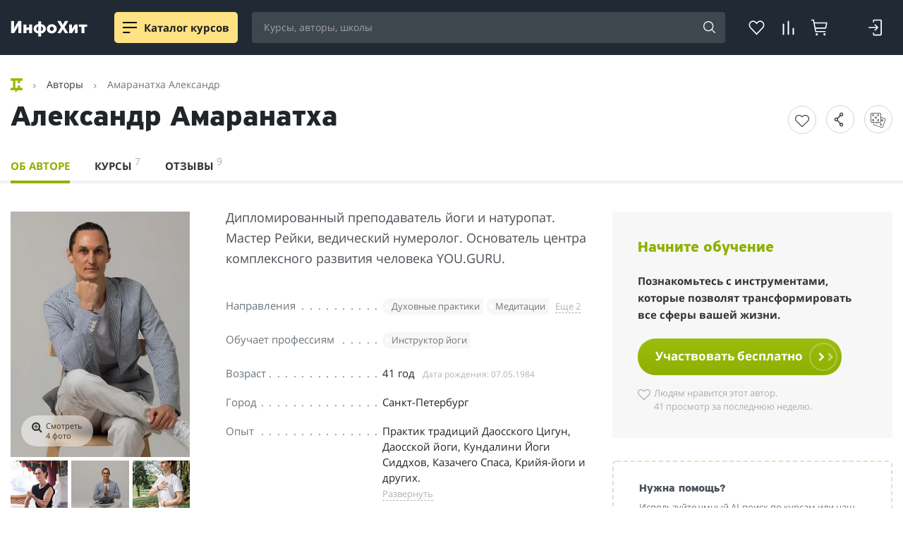

--- FILE ---
content_type: text/html; charset=UTF-8
request_url: https://info-hit.ru/author-amaranatkha-aleksandr/
body_size: 78993
content:
<!DOCTYPE html>
<html lang="ru" prefix="og: http://ogp.me/ns#">
<head>
    <title>Александр Амаранатха — дипломированный преподаватель йоги и основатель центра комплексного развития человека YOU.GURU</title>
    <meta http-equiv="Content-Type" content="text/html; charset=UTF-8" />
<meta name="robots" content="index, follow" />
<meta name="description" content="Александр Амаранатха — автор курсов о том, как повысить уровень энергии. Авторские практики и исцеляющие медитации помогут обрести крепкое здоровье и душевную гармонию. Полная информация об Александре Амаранатха: биография, поиск истинного пути и открытие центра." />
<script data-skip-moving="true" type="text/javascript" src="/local/js/tools/jquery.min.js"></script>
<!--suppress JSAnnotator --><script data-skip-moving="true">(function(w, d) {var v = w.frameCacheVars = {"CACHE_MODE":"HTMLCACHE","storageBlocks":[],"dynamicBlocks":{"AYETpm":"d41d8cd98f00","qepX1R":"d41d8cd98f00","ynDjjN":"527c283957f1","YDJfQU":"e3d2734534a5","jxX10R":"4298b35b575d","AdzcPu":"619d305ce06a","head-ihb":"af6304b9fe02","footer-scripts":"d41d8cd98f00"},"AUTO_UPDATE":true,"AUTO_UPDATE_TTL":0,"version":2};var inv = false;if (v.AUTO_UPDATE === false){if (v.AUTO_UPDATE_TTL && v.AUTO_UPDATE_TTL > 0){var lm = Date.parse(d.lastModified);if (!isNaN(lm)){var td = new Date().getTime();if ((lm + v.AUTO_UPDATE_TTL * 1000) >= td){w.frameRequestStart = false;w.preventAutoUpdate = true;return;}inv = true;}}else{w.frameRequestStart = false;w.preventAutoUpdate = true;return;}}var r = w.XMLHttpRequest ? new XMLHttpRequest() : (w.ActiveXObject ? new w.ActiveXObject("Microsoft.XMLHTTP") : null);if (!r) { return; }w.frameRequestStart = true;var m = v.CACHE_MODE; var l = w.location; var x = new Date().getTime();var q = "?bxrand=" + x + (l.search.length > 0 ? "&" + l.search.substring(1) : "");var u = l.protocol + "//" + l.host + l.pathname + q;r.open("GET", u, true);r.setRequestHeader("BX-ACTION-TYPE", "get_dynamic");r.setRequestHeader("X-Bitrix-Composite", "get_dynamic");r.setRequestHeader("BX-CACHE-MODE", m);r.setRequestHeader("BX-CACHE-BLOCKS", v.dynamicBlocks ? JSON.stringify(v.dynamicBlocks) : "");if (inv){r.setRequestHeader("BX-INVALIDATE-CACHE", "Y");}try { r.setRequestHeader("BX-REF", d.referrer || "");} catch(e) {}if (m === "APPCACHE"){r.setRequestHeader("BX-APPCACHE-PARAMS", JSON.stringify(v.PARAMS));r.setRequestHeader("BX-APPCACHE-URL", v.PAGE_URL ? v.PAGE_URL : "");}r.onreadystatechange = function() {if (r.readyState != 4) { return; }var a = r.getResponseHeader("BX-RAND");var b = w.BX && w.BX.frameCache ? w.BX.frameCache : false;if (a != x || !((r.status >= 200 && r.status < 300) || r.status === 304 || r.status === 1223 || r.status === 0)){var f = {error:true, reason:a!=x?"bad_rand":"bad_status", url:u, xhr:r, status:r.status};if (w.BX && w.BX.ready && b){BX.ready(function() {setTimeout(function(){BX.onCustomEvent("onFrameDataRequestFail", [f]);}, 0);});}w.frameRequestFail = f;return;}if (b){b.onFrameDataReceived(r.responseText);if (!w.frameUpdateInvoked){b.update(false);}w.frameUpdateInvoked = true;}else{w.frameDataString = r.responseText;}};r.send();var p = w.performance;if (p && p.addEventListener && p.getEntries && p.setResourceTimingBufferSize){var e = 'resourcetimingbufferfull';var h = function() {if (w.BX && w.BX.frameCache && w.BX.frameCache.frameDataInserted){p.removeEventListener(e, h);}else {p.setResourceTimingBufferSize(p.getEntries().length + 50);}};p.addEventListener(e, h);}})(window, document);</script>
<script data-skip-moving="true">(function(w, d, n) {var cl = "bx-core";var ht = d.documentElement;var htc = ht ? ht.className : undefined;if (htc === undefined || htc.indexOf(cl) !== -1){return;}var ua = n.userAgent;if (/(iPad;)|(iPhone;)/i.test(ua)){cl += " bx-ios";}else if (/Windows/i.test(ua)){cl += ' bx-win';}else if (/Macintosh/i.test(ua)){cl += " bx-mac";}else if (/Linux/i.test(ua) && !/Android/i.test(ua)){cl += " bx-linux";}else if (/Android/i.test(ua)){cl += " bx-android";}cl += (/(ipad|iphone|android|mobile|touch)/i.test(ua) ? " bx-touch" : " bx-no-touch");cl += w.devicePixelRatio && w.devicePixelRatio >= 2? " bx-retina": " bx-no-retina";if (/AppleWebKit/.test(ua)){cl += " bx-chrome";}else if (/Opera/.test(ua)){cl += " bx-opera";}else if (/Firefox/.test(ua)){cl += " bx-firefox";}ht.className = htc ? htc + " " + cl : cl;})(window, document, navigator);</script>

<link href="/bitrix/js/ui/design-tokens/dist/ui.design-tokens.min.css?171652546723463" type="text/css"  rel="stylesheet" />
<link href="/bitrix/js/main/popup/dist/main.popup.bundle.min.css?174703256926589" type="text/css"  rel="stylesheet" />
<link href="/bitrix/js/burlakastudio.realcommenter/css/talk_form.min.css?1619858857261" type="text/css"  rel="stylesheet" />
<link href="/bitrix/cache/css/s1/info_hit_5_0/page_931a1e17d4f38d9a991c1ad52bc5b5f7/page_931a1e17d4f38d9a991c1ad52bc5b5f7_v1.css?1765889427139872" type="text/css"  rel="stylesheet" />
<link href="/bitrix/cache/css/s1/info_hit_5_0/template_776531028fdb23b75e5577f6b978367a/template_776531028fdb23b75e5577f6b978367a_v1.css?1765889417201096" type="text/css"  data-template-style="true" rel="stylesheet" />






<script data-skip-moving="true">window.__INITIAL_STATE__ = [];</script>
<script data-skip-moving="true">function s(){!!new URLSearchParams(window.location.search).get("dist-tmp")?(window.__dynamic_base__="/dist-tmp/client",console.log("dynamic base /dist-tmp/client")):window.__dynamic_base__="/dist/client"}s();
</script>
<link rel="preconnect" href="https://api.iconify.design">
<link rel="preconnect" href="https://mc.yandex.ru">
<style>/* cyrillic-ext */
@font-face {
    font-family: 'Open Sans';
    font-style: normal;
    font-weight: 300;
    font-display: swap;
    src: url(/include/fonts/opensans/mem5YaGs126MiZpBA-UN_r8OX-hpKKSTj5PW.woff2) format('woff2');
    unicode-range: U+0460-052F, U+1C80-1C88, U+20B4, U+2DE0-2DFF, U+A640-A69F, U+FE2E-FE2F;
}
/* cyrillic */
@font-face {
    font-family: 'Open Sans';
    font-style: normal;
    font-weight: 300;
    font-display: swap;
    src: url(/include/fonts/opensans/mem5YaGs126MiZpBA-UN_r8OVuhpKKSTj5PW.woff2) format('woff2');
    unicode-range: U+0400-045F, U+0490-0491, U+04B0-04B1, U+2116;
}
/* latin-ext */
@font-face {
    font-family: 'Open Sans';
    font-style: normal;
    font-weight: 300;
    font-display: swap;
    src: url(/include/fonts/opensans/mem5YaGs126MiZpBA-UN_r8OXOhpKKSTj5PW.woff2) format('woff2');
    unicode-range: U+0100-024F, U+0259, U+1E00-1EFF, U+2020, U+20A0-20AB, U+20AD-20CF, U+2113, U+2C60-2C7F, U+A720-A7FF;
}
/* latin */
@font-face {
    font-family: 'Open Sans';
    font-style: normal;
    font-weight: 300;
    font-display: swap;
    src: url(/include/fonts/opensans/mem5YaGs126MiZpBA-UN_r8OUuhpKKSTjw.woff2) format('woff2');
    unicode-range: U+0000-00FF, U+0131, U+0152-0153, U+02BB-02BC, U+02C6, U+02DA, U+02DC, U+2000-206F, U+2074, U+20AC, U+2122, U+2191, U+2193, U+2212, U+2215, U+FEFF, U+FFFD;
}

/* cyrillic-ext */
@font-face {
    font-family: 'Open Sans';
    font-style: normal;
    font-weight: 400;
    font-display: swap;
    src: url(/include/fonts/opensans/mem8YaGs126MiZpBA-UFWJ0bf8pkAp6a.woff2) format('woff2');
    unicode-range: U+0460-052F, U+1C80-1C88, U+20B4, U+2DE0-2DFF, U+A640-A69F, U+FE2E-FE2F;
}
/* cyrillic */
@font-face {
    font-family: 'Open Sans';
    font-style: normal;
    font-weight: 400;
    font-display: swap;
    src: url(/include/fonts/opensans/mem8YaGs126MiZpBA-UFUZ0bf8pkAp6a.woff2) format('woff2');
    unicode-range: U+0400-045F, U+0490-0491, U+04B0-04B1, U+2116;
}
/* latin-ext */
@font-face {
    font-family: 'Open Sans';
    font-style: normal;
    font-weight: 400;
    font-display: swap;
    src: url(/include/fonts/opensans/mem8YaGs126MiZpBA-UFW50bf8pkAp6a.woff2) format('woff2');
    unicode-range: U+0100-024F, U+0259, U+1E00-1EFF, U+2020, U+20A0-20AB, U+20AD-20CF, U+2113, U+2C60-2C7F, U+A720-A7FF;
}
/* latin */
@font-face {
    font-family: 'Open Sans';
    font-style: normal;
    font-weight: 400;
    font-display: swap;
    src: url(/include/fonts/opensans/mem8YaGs126MiZpBA-UFVZ0bf8pkAg.woff2) format('woff2');
    unicode-range: U+0000-00FF, U+0131, U+0152-0153, U+02BB-02BC, U+02C6, U+02DA, U+02DC, U+2000-206F, U+2074, U+20AC, U+2122, U+2191, U+2193, U+2212, U+2215, U+FEFF, U+FFFD;
}
/* cyrillic-ext */
@font-face {
    font-family: 'Open Sans';
    font-style: normal;
    font-weight: 600;
    font-display: swap;
    src: url(/include/fonts/opensans/mem5YaGs126MiZpBA-UNirkOX-hpKKSTj5PW.woff2) format('woff2');
    unicode-range: U+0460-052F, U+1C80-1C88, U+20B4, U+2DE0-2DFF, U+A640-A69F, U+FE2E-FE2F;
}
/* cyrillic */
@font-face {
    font-family: 'Open Sans';
    font-style: normal;
    font-weight: 600;
    font-display: swap;
    src: url(/include/fonts/opensans/mem5YaGs126MiZpBA-UNirkOVuhpKKSTj5PW.woff2) format('woff2');
    unicode-range: U+0400-045F, U+0490-0491, U+04B0-04B1, U+2116;
}
/* latin-ext */
@font-face {
    font-family: 'Open Sans';
    font-style: normal;
    font-weight: 600;
    font-display: swap;
    src: url(/include/fonts/opensans/mem5YaGs126MiZpBA-UNirkOXOhpKKSTj5PW.woff2) format('woff2');
    unicode-range: U+0100-024F, U+0259, U+1E00-1EFF, U+2020, U+20A0-20AB, U+20AD-20CF, U+2113, U+2C60-2C7F, U+A720-A7FF;
}
/* latin */
@font-face {
    font-family: 'Open Sans';
    font-style: normal;
    font-weight: 600;
    font-display: swap;
    src: url(/include/fonts/opensans/mem5YaGs126MiZpBA-UNirkOUuhpKKSTjw.woff2) format('woff2');
    unicode-range: U+0000-00FF, U+0131, U+0152-0153, U+02BB-02BC, U+02C6, U+02DA, U+02DC, U+2000-206F, U+2074, U+20AC, U+2122, U+2191, U+2193, U+2212, U+2215, U+FEFF, U+FFFD;
}
/* cyrillic-ext */
@font-face {
    font-family: 'Open Sans';
    font-style: normal;
    font-weight: 700;
    font-display: swap;
    src: url(/include/fonts/opensans/mem5YaGs126MiZpBA-UN7rgOX-hpKKSTj5PW.woff2) format('woff2');
    unicode-range: U+0460-052F, U+1C80-1C88, U+20B4, U+2DE0-2DFF, U+A640-A69F, U+FE2E-FE2F;
}
/* cyrillic */
@font-face {
    font-family: 'Open Sans';
    font-style: normal;
    font-weight: 700;
    font-display: swap;
    src: url(/include/fonts/opensans/mem5YaGs126MiZpBA-UN7rgOVuhpKKSTj5PW.woff2) format('woff2');
    unicode-range: U+0400-045F, U+0490-0491, U+04B0-04B1, U+2116;
}
/* latin-ext */
@font-face {
    font-family: 'Open Sans';
    font-style: normal;
    font-weight: 700;
    font-display: swap;
    src: url(/include/fonts/opensans/mem5YaGs126MiZpBA-UN7rgOXOhpKKSTj5PW.woff2) format('woff2');
    unicode-range: U+0100-024F, U+0259, U+1E00-1EFF, U+2020, U+20A0-20AB, U+20AD-20CF, U+2113, U+2C60-2C7F, U+A720-A7FF;
}
/* latin */
@font-face {
    font-family: 'Open Sans';
    font-style: normal;
    font-weight: 700;
    font-display: swap;
    src: url(/include/fonts/opensans/mem5YaGs126MiZpBA-UN7rgOUuhpKKSTjw.woff2) format('woff2');
    unicode-range: U+0000-00FF, U+0131, U+0152-0153, U+02BB-02BC, U+02C6, U+02DA, U+02DC, U+2000-206F, U+2074, U+20AC, U+2122, U+2191, U+2193, U+2212, U+2215, U+FEFF, U+FFFD;
}</style>
<style>
    @font-face {
        font-family: "pfhighwaysanspro-bold";
        font-display: swap;
        src: url("/include/fonts/pfhighwaysanspro/pfhighwaysanspro-bold.eot");
        src: url("/include/fonts/pfhighwaysanspro/pfhighwaysanspro-bold.eot?#iefix") format("embedded-opentype"),
        url("/include/fonts/pfhighwaysanspro/pfhighwaysanspro-bold.woff2") format("woff2"),
        url("/include/fonts/pfhighwaysanspro/pfhighwaysanspro-bold.woff") format("woff"),
        url("/include/fonts/pfhighwaysanspro/pfhighwaysanspro-bold.ttf") format("truetype");
        font-weight: normal;
        font-style: normal;
    }
</style>
<meta name="viewport" content="width=device-width, initial-scale=1, maximum-scale=1, user-scalable=no, shrink-to-fit=no">
<meta http-equiv="x-ua-compatible" content="ie=edge">
<style>
    @font-face {
        font-family:'FontAwesome';
        font-display: block;
        src: url('/include/fonts/awesome/fontawesome-webfont.eot?v=4.7.0');
        src: url('/include/fonts/awesome/fontawesome-webfont.eot?#iefix&v=4.7.0') format('embedded-opentype'),
        url('/include/fonts/awesome/fontawesome-webfont.woff2?v=4.7.0') format('woff2'),
        url('/include/fonts/awesome/fontawesome-webfont.woff?v=4.7.0') format('woff'),
        url('/include/fonts/awesome/fontawesome-webfont.ttf?v=4.7.0') format('truetype'),
        url('/include/fonts/awesome/fontawesome-webfont.svg?v=4.7.0#fontawesomeregular') format('svg');
        font-weight:normal;
        font-style:normal
    }
</style>
<link rel="stylesheet" href="/packages/astro/_astro/index.EugRUVby.css">
<link rel="stylesheet" href="/packages/astro/_astro/new-service-_service_.BKoj9fH_.css">
<link rel="stylesheet" href="/packages/astro/_astro/index.DDor72W_.css">
<style>button[data-v-d1c9836f],[type=button][data-v-d1c9836f],[type=reset][data-v-d1c9836f],[type=submit][data-v-d1c9836f]{background-color:transparent;border:0}
</style>
<link rel="canonical" href="https://info-hit.ru/author-amaranatkha-aleksandr/" />
<link rel="amphtml" href="https://info-hit.ru/author-amaranatkha-aleksandr/amp/" />
<script data-skip-moving="true">function s(){!!new URLSearchParams(window.location.search).get("dist-tmp")?(window.__dynamic_base__="/dist-tmp/client",console.log("dynamic base /dist-tmp/client")):window.__dynamic_base__="/dist/client"}s();
</script>
<script type = "application/ld+json">{"@context":"https://schema.org","@graph":[{"@type":"Article","@id":"https://info-hit.ru/author-amaranatkha-aleksandr/#articleText","url":"https://info-hit.ru/author-amaranatkha-aleksandr/#articleText","datePublished":"2026-01-20T06:32:52+03:00","dateModified":"2025-08-05T19:41:29+03:00","headline":"Александр Амаранатха — дипломированный преподаватель йоги и основатель центра комплексного развития человека YOU.GURU","author":[{"@type":"Person","name":"ИнфоХит"}]}]}</script>
<meta property="og:locale" content="ru_RU">
<meta property="og:site_name" content="ИнфоХит — агрегатор-отзовик онлайн-курсов, школ и экспертов">
<meta property="og:type" content="website">
<meta property="og:url" content="https://info-hit.ru'/author-amaranatkha-aleksandr/'">
<meta property="og:title" name="title" content="Александр Амаранатха — дипломированный преподаватель йоги и основатель центра комплексного развития человека YOU.GURU">
<meta property="og:description" content="Александр Амаранатха — автор курсов о том, как повысить уровень энергии. Авторские практики и исцеляющие медитации помогут обрести крепкое здоровье и душевную гармонию. Полная информация об Александре Амаранатха: биография, поиск истинного пути и открытие центра.">
<meta property="og:image" content="https://info-hit.ru/upload/dev2fun.imagecompress/webp/iblock/14c/68kzh9oe9y556bs3j5ce40gq874vbf3e/amaranatkha_aleksandr.webp">
<meta property="og:image:secure_url" content="https://info-hit.ru/upload/dev2fun.imagecompress/webp/iblock/14c/68kzh9oe9y556bs3j5ce40gq874vbf3e/amaranatkha_aleksandr.webp">
<meta property="og:image:width" content="500">
<meta property="og:image:height" content="486">
<link rel="stylesheet" href="/packages/astro/_astro/index.EugRUVby.css">
<link rel="stylesheet" href="/packages/astro/_astro/placement.DSFXQCxD.css">
<style>button[data-v-d1c9836f],[type=button][data-v-d1c9836f],[type=reset][data-v-d1c9836f],[type=submit][data-v-d1c9836f]{background-color:transparent;border:0}
.badge[data-v-a2f9c5ca]{border-radius:3px;display:flex;align-items:center;width:fit-content;gap:4px;padding:4px 6px;line-height:1em;color:#fff}._review-count_i28ge_1{display:flex;align-items:center;gap:4px}
</style>
<link rel="stylesheet" href="/packages/astro/_astro/index.DDor72W_.css">
<link rel="stylesheet" href="/packages/astro/_astro/index.EugRUVby.css">
<link rel="stylesheet" href="/packages/astro/_astro/placement.DSFXQCxD.css">
<style>button[data-v-d1c9836f],[type=button][data-v-d1c9836f],[type=reset][data-v-d1c9836f],[type=submit][data-v-d1c9836f]{background-color:transparent;border:0}
.badge[data-v-a2f9c5ca]{border-radius:3px;display:flex;align-items:center;width:fit-content;gap:4px;padding:4px 6px;line-height:1em;color:#fff}._review-count_i28ge_1{display:flex;align-items:center;gap:4px}
</style>
<link rel="stylesheet" href="/packages/astro/_astro/index.DDor72W_.css">
<link rel="apple-touch-icon" sizes="57x57" href="/include/images/favicons/apple-touch-icon-57x57.png">
<link rel="apple-touch-icon" sizes="60x60" href="/include/images/favicons/apple-touch-icon-60x60.png">
<link rel="apple-touch-icon" sizes="72x72" href="/include/images/favicons/apple-touch-icon-72x72.png">
<link rel="apple-touch-icon" sizes="76x76" href="/include/images/favicons/apple-touch-icon-76x76.png">
<link rel="apple-touch-icon" sizes="114x114" href="/include/images/favicons/apple-touch-icon-114x114.png">
<link rel="apple-touch-icon" sizes="120x120" href="/include/images/favicons/apple-touch-icon-120x120.png">
<link rel="apple-touch-icon" sizes="144x144" href="/include/images/favicons/apple-touch-icon-144x144.png">
<link rel="apple-touch-icon" sizes="152x152" href="/include/images/favicons/apple-touch-icon-152x152.png">
<link rel="apple-touch-icon" sizes="180x180" href="/include/images/favicons/apple-touch-icon-180x180.png">
<link rel="icon" sizes="16x16" href="/include/images/favicons/favicon-16x16.png">
<link rel="icon" sizes="32x32" href="/include/images/favicons/favicon-32x32.png">
<link rel="icon" sizes="96x96" href="/include/images/favicons/favicon-96x96.png">
<link rel="android-touch-icon" type="image/png" href="/include/images/favicons/android-chrome-192x192.png" sizes="192x192">
<link rel="icon" type="image/png" href="/include/images/favicons/android-chrome-192x192.png" sizes="192x192">
<link rel="icon" href="/include/images/favicons/favicon.ico" type="image/x-icon">
<link rel="icon" href="/include/images/favicons/favicon_svg.ico" type="image/svg">
<script type = "application/ld+json">{
    "@context": "https://schema.org",
    "@graph": [{
        "@type": "WebSite",
        "@id": "https://info-hit.ru/#website",
        "url": "https://info-hit.ru",
        "name": "ИнфоХит — агрегатор-отзовик онлайн-курсов, школ и экспертов",
        "description": "Русскоязычный, каталог и отзовик всех курсов по маркетингу, бизнесу, инвестированию, дизайну и программированию. Выбирайте куда пойти учиться.",
        "inLanguage": "ru-RU"
    }, {
        "@type": "WebPage",
        "@id": "https://info-hit.ru/author-amaranatkha-aleksandr/#webpage",
        "url": "https://info-hit.ru/author-amaranatkha-aleksandr/",
        "name": "Александр Амаранатха — дипломированный преподаватель йоги и основатель центра комплексного развития человека YOU.GURU",
        "isPartOf": {
            "@id": "https://info-hit.ru/#website"
        },
        "description": "Александр Амаранатха — автор курсов о том, как повысить уровень энергии. Авторские практики и исцеляющие медитации помогут обрести крепкое здоровье и душевную гармонию. Полная информация об Александре Амаранатха: биография, поиск истинного пути и открытие центра.",
        "inLanguage": "ru-RU",
        "potentialAction": [{
            "@type": "ReadAction",
            "target": ["https://info-hit.ru/author-amaranatkha-aleksandr/"]
        }]
    }]
} </script>

     
     
    <script type='module' crossorigin src='/dist/client/assets/redirectLink-FrtaFC-Y.js' data-vite data-vite-script data-entry='pages/redirect-link/index.ts' data-params=''></script>
</head>
<body>

<div id="loginWindow" class="form-wrap" style="display:none;">
    <div class="ihit-reg-popup" data-href="/include/ajax-auth-768309823868324.php">
        <div class="ihit-reg-popup-container">
            <div class="window-loader"><i class="fa fa-spinner fa-spin"></i></div>
        </div>
    </div>
</div>  <style>astro-island,astro-slot,astro-static-slot{display:contents}</style><astro-island uid="Z18t6ht" prefix="s0" component-url="/packages/astro/_astro/Header.0ftM9IyA.js" component-export="default" renderer-url="/packages/astro/_astro/client.2WQBrtBm.js" props='{"result":[0,{"sections":[1,[[0,{"ID":[0,"40850"],"NAME":[0,"Финансы"],"DEPTH_LEVEL":[0,"1"],"CODE":[0,"kursy-po-finansam"],"SECTION_PAGE_URL":[0,"/catalog/kursy-po-finansam/"],"UF_COUNT_COURSES":[0,388],"UF_COUNT_AUTHORS":[0,107],"UF_COUNT_COMPANY":[0,39],"UF_DNAME":[0,"финансам"],"UF_ICON":[0,"section-icon-trading"],"CHILDREN":[1,[[0,{"ID":[0,"4273"],"NAME":[0,"Инвестирование"],"DEPTH_LEVEL":[0,"2"],"CODE":[0,"kursy-investirovaniya"],"SECTION_PAGE_URL":[0,"/catalog/kursy-investirovaniya/"],"UF_COUNT_COURSES":[0,182],"UF_COUNT_AUTHORS":[0,68],"UF_COUNT_COMPANY":[0,23],"UF_DNAME":[0,"инвестированию"],"UF_ICON":[0,"section-icon-trading"],"CHILDREN":[1,[[0,{"ID":[0,"9849"],"NAME":[0,"Торги по банкротству"],"DEPTH_LEVEL":[0,"3"],"CODE":[0,"auktsiony-po-bankrotstvu"],"SECTION_PAGE_URL":[0,"/catalog/auktsiony-po-bankrotstvu/"],"UF_COUNT_COURSES":[0,5],"UF_COUNT_AUTHORS":[0,2],"UF_COUNT_COMPANY":[0,0],"UF_DNAME":[0,"торгам по банкротству"],"UF_ICON":[0,null]}],[0,{"ID":[0,"15596"],"NAME":[0,"Блокчейн и криптовалюты"],"DEPTH_LEVEL":[0,"3"],"CODE":[0,"kriptovalyuty-obuchenie"],"SECTION_PAGE_URL":[0,"/catalog/kriptovalyuty-obuchenie/"],"UF_COUNT_COURSES":[0,39],"UF_COUNT_AUTHORS":[0,8],"UF_COUNT_COMPANY":[0,9],"UF_DNAME":[0,"криптовалютам и блокчейну"],"UF_ICON":[0,null]}],[0,{"ID":[0,"4275"],"NAME":[0,"Недвижимость"],"DEPTH_LEVEL":[0,"3"],"CODE":[0,"nedvizhimost"],"SECTION_PAGE_URL":[0,"/catalog/nedvizhimost/"],"UF_COUNT_COURSES":[0,19],"UF_COUNT_AUTHORS":[0,12],"UF_COUNT_COMPANY":[0,5],"UF_DNAME":[0,"инвестициям в недвижимость"],"UF_ICON":[0,null]}],[0,{"ID":[0,"4276"],"NAME":[0,"Личные финансы"],"DEPTH_LEVEL":[0,"3"],"CODE":[0,"invest-raznoe"],"SECTION_PAGE_URL":[0,"/catalog/invest-raznoe/"],"UF_COUNT_COURSES":[0,29],"UF_COUNT_AUTHORS":[0,8],"UF_COUNT_COMPANY":[0,3],"UF_DNAME":[0,"личным финансам"],"UF_ICON":[0,null]}],[0,{"ID":[0,"40851"],"NAME":[0,"Акции и ценные бумаги"],"DEPTH_LEVEL":[0,"3"],"CODE":[0,"aktsii-i-tsennye-bumagi"],"SECTION_PAGE_URL":[0,"/catalog/aktsii-i-tsennye-bumagi/"],"UF_COUNT_COURSES":[0,15],"UF_COUNT_AUTHORS":[0,4],"UF_COUNT_COMPANY":[0,2],"UF_DNAME":[0,"акциям и ценным бумагам"],"UF_ICON":[0,null]}],[0,{"ID":[0,"40852"],"NAME":[0,"Основы инвестирования"],"DEPTH_LEVEL":[0,"3"],"CODE":[0,"osnovy-investirovaniya"],"SECTION_PAGE_URL":[0,"/catalog/osnovy-investirovaniya/"],"UF_COUNT_COURSES":[0,52],"UF_COUNT_AUTHORS":[0,18],"UF_COUNT_COMPANY":[0,9],"UF_DNAME":[0,"основам инвестирования"],"UF_ICON":[0,null]}],[0,{"ID":[0,"40853"],"NAME":[0,"Финансовое мышление"],"DEPTH_LEVEL":[0,"3"],"CODE":[0,"finansovoe-myshlenie"],"SECTION_PAGE_URL":[0,"/catalog/finansovoe-myshlenie/"],"UF_COUNT_COURSES":[0,23],"UF_COUNT_AUTHORS":[0,11],"UF_COUNT_COMPANY":[0,7],"UF_DNAME":[0,"финансовому мышлению"],"UF_ICON":[0,null]}]]]}],[0,{"ID":[0,"11174"],"NAME":[0,"Трейдинг"],"DEPTH_LEVEL":[0,"2"],"CODE":[0,"treyding"],"SECTION_PAGE_URL":[0,"/catalog/treyding/"],"UF_COUNT_COURSES":[0,59],"UF_COUNT_AUTHORS":[0,26],"UF_COUNT_COMPANY":[0,12],"UF_DNAME":[0,"трейдингу"],"UF_ICON":[0,null],"CHILDREN":[1,[[0,{"ID":[0,"4274"],"NAME":[0,"Форекс"],"DEPTH_LEVEL":[0,"3"],"CODE":[0,"foreks"],"SECTION_PAGE_URL":[0,"/catalog/foreks/"],"UF_COUNT_COURSES":[0,8],"UF_COUNT_AUTHORS":[0,5],"UF_COUNT_COMPANY":[0,3],"UF_DNAME":[0,"Форексу"],"UF_ICON":[0,null]}],[0,{"ID":[0,"40854"],"NAME":[0,"Фондовый рынок"],"DEPTH_LEVEL":[0,"3"],"CODE":[0,"fondovyy-rynok"],"SECTION_PAGE_URL":[0,"/catalog/fondovyy-rynok/"],"UF_COUNT_COURSES":[0,3],"UF_COUNT_AUTHORS":[0,6],"UF_COUNT_COMPANY":[0,2],"UF_DNAME":[0,"торговле на фондовых рынках"],"UF_ICON":[0,null]}],[0,{"ID":[0,"40855"],"NAME":[0,"Основы трейдинга"],"DEPTH_LEVEL":[0,"3"],"CODE":[0,"osnovy-treydinga"],"SECTION_PAGE_URL":[0,"/catalog/osnovy-treydinga/"],"UF_COUNT_COURSES":[0,18],"UF_COUNT_AUTHORS":[0,6],"UF_COUNT_COMPANY":[0,2],"UF_DNAME":[0,"основам трейдинга"],"UF_ICON":[0,null]}],[0,{"ID":[0,"40856"],"NAME":[0,"Торговые стратегии"],"DEPTH_LEVEL":[0,"3"],"CODE":[0,"torgovye-strategii-kursy"],"SECTION_PAGE_URL":[0,"/catalog/torgovye-strategii-kursy/"],"UF_COUNT_COURSES":[0,12],"UF_COUNT_AUTHORS":[0,3],"UF_COUNT_COMPANY":[0,2],"UF_DNAME":[0,"торговым стратегиям"],"UF_ICON":[0,null]}],[0,{"ID":[0,"40857"],"NAME":[0,"Психология трейдинга"],"DEPTH_LEVEL":[0,"3"],"CODE":[0,"psikhologiya-treydinga-kursy"],"SECTION_PAGE_URL":[0,"/catalog/psikhologiya-treydinga-kursy/"],"UF_COUNT_COURSES":[0,8],"UF_COUNT_AUTHORS":[0,3],"UF_COUNT_COMPANY":[0,2],"UF_DNAME":[0,"психологии трейдинга"],"UF_ICON":[0,null]}],[0,{"ID":[0,"40858"],"NAME":[0,"Торговля с брокером"],"DEPTH_LEVEL":[0,"3"],"CODE":[0,"torgovlya-s-brokerom-kursy"],"SECTION_PAGE_URL":[0,"/catalog/torgovlya-s-brokerom-kursy/"],"UF_COUNT_COURSES":[0,9],"UF_COUNT_AUTHORS":[0,0],"UF_COUNT_COMPANY":[0,0],"UF_DNAME":[0,"торговле с брокером"],"UF_ICON":[0,null]}],[0,{"ID":[0,"40859"],"NAME":[0,"Платформы, терминалы и роботы"],"DEPTH_LEVEL":[0,"3"],"CODE":[0,"platformy-terminaly-i-roboty"],"SECTION_PAGE_URL":[0,"/catalog/platformy-terminaly-i-roboty/"],"UF_COUNT_COURSES":[0,9],"UF_COUNT_AUTHORS":[0,0],"UF_COUNT_COMPANY":[0,0],"UF_DNAME":[0,"терминалам и роботам для трейдинга"],"UF_ICON":[0,null]}],[0,{"ID":[0,"40860"],"NAME":[0,"Анализ рынка"],"DEPTH_LEVEL":[0,"3"],"CODE":[0,"analiz-rynka-kursy-treydinga"],"SECTION_PAGE_URL":[0,"/catalog/analiz-rynka-kursy-treydinga/"],"UF_COUNT_COURSES":[0,8],"UF_COUNT_AUTHORS":[0,1],"UF_COUNT_COMPANY":[0,2],"UF_DNAME":[0,"анализу рынка"],"UF_ICON":[0,null]}]]]}],[0,{"ID":[0,"40861"],"NAME":[0,"Заработок в сети"],"DEPTH_LEVEL":[0,"2"],"CODE":[0,"zarabotok-v-seti-kursy"],"SECTION_PAGE_URL":[0,"/catalog/zarabotok-v-seti-kursy/"],"UF_COUNT_COURSES":[0,66],"UF_COUNT_AUTHORS":[0,16],"UF_COUNT_COMPANY":[0,4],"UF_DNAME":[0,"заработку в сети"],"UF_ICON":[0,null]}],[0,{"ID":[0,"46051"],"NAME":[0,"Закупки и тендеры"],"DEPTH_LEVEL":[0,"2"],"CODE":[0,"kursy-po-zakupkam-i-tenderam"],"SECTION_PAGE_URL":[0,"/catalog/kursy-po-zakupkam-i-tenderam/"],"UF_COUNT_COURSES":[0,13],"UF_COUNT_AUTHORS":[0,1],"UF_COUNT_COMPANY":[0,1],"UF_DNAME":[0,"закупкам и тендерам"],"UF_ICON":[0,null]}],[0,{"ID":[0,"46052"],"NAME":[0,"Финансовое моделирование"],"DEPTH_LEVEL":[0,"2"],"CODE":[0,"kursy-po-finansovomu-modelirovaniyu"],"SECTION_PAGE_URL":[0,"/catalog/kursy-po-finansovomu-modelirovaniyu/"],"UF_COUNT_COURSES":[0,17],"UF_COUNT_AUTHORS":[0,0],"UF_COUNT_COMPANY":[0,0],"UF_DNAME":[0,"финансовому моделированию"],"UF_ICON":[0,null]}],[0,{"ID":[0,"4258"],"NAME":[0,"Финансовая грамотность"],"DEPTH_LEVEL":[0,"2"],"CODE":[0,"kursy-po-finansovoj-gramotnosti"],"SECTION_PAGE_URL":[0,"/catalog/kursy-po-finansovoj-gramotnosti/"],"UF_COUNT_COURSES":[0,67],"UF_COUNT_AUTHORS":[0,18],"UF_COUNT_COMPANY":[0,3],"UF_DNAME":[0,"финансовой грамотности"],"UF_ICON":[0,null]}]]]}],[0,{"ID":[0,"163"],"NAME":[0,"Маркетинг"],"DEPTH_LEVEL":[0,"1"],"CODE":[0,"kursy-marketinga"],"SECTION_PAGE_URL":[0,"/catalog/kursy-marketinga/"],"UF_COUNT_COURSES":[0,539],"UF_COUNT_AUTHORS":[0,73],"UF_COUNT_COMPANY":[0,50],"UF_DNAME":[0,"маркетингу"],"UF_ICON":[0,"section-icon-marketing"],"CHILDREN":[1,[[0,{"ID":[0,"45953"],"NAME":[0,"CRM-маркетинг"],"DEPTH_LEVEL":[0,"2"],"CODE":[0,"crm-marketingkursy-crm-marketinga"],"SECTION_PAGE_URL":[0,"/catalog/crm-marketingkursy-crm-marketinga/"],"UF_COUNT_COURSES":[0,8],"UF_COUNT_AUTHORS":[0,0],"UF_COUNT_COMPANY":[0,0],"UF_DNAME":[0,"CRM-маркетингу"],"UF_ICON":[0,null]}],[0,{"ID":[0,"45952"],"NAME":[0,"Digital-маркетинг"],"DEPTH_LEVEL":[0,"2"],"CODE":[0,"kursy-po-digital-marketingu"],"SECTION_PAGE_URL":[0,"/catalog/kursy-po-digital-marketingu/"],"UF_COUNT_COURSES":[0,25],"UF_COUNT_AUTHORS":[0,5],"UF_COUNT_COMPANY":[0,0],"UF_DNAME":[0,"диджитал-маркетингу"],"UF_ICON":[0,null]}],[0,{"ID":[0,"45955"],"NAME":[0,"Арбитраж трафика"],"DEPTH_LEVEL":[0,"2"],"CODE":[0,"kursy-po-arbitrazhu-trafika"],"SECTION_PAGE_URL":[0,"/catalog/kursy-po-arbitrazhu-trafika/"],"UF_COUNT_COURSES":[0,8],"UF_COUNT_AUTHORS":[0,0],"UF_COUNT_COMPANY":[0,0],"UF_DNAME":[0,"арбитражу трафика"],"UF_ICON":[0,null]}],[0,{"ID":[0,"45986"],"NAME":[0,"Курсы трафик-менеджера"],"DEPTH_LEVEL":[0,"2"],"CODE":[0,"kursy-trafik-menedzhera"],"SECTION_PAGE_URL":[0,"/catalog/kursy-trafik-menedzhera/"],"UF_COUNT_COURSES":[0,9],"UF_COUNT_AUTHORS":[0,1],"UF_COUNT_COMPANY":[0,0],"UF_DNAME":[0,"обучению трафик-менеджеров"],"UF_ICON":[0,null]}],[0,{"ID":[0,"45956"],"NAME":[0,"Чат-боты"],"DEPTH_LEVEL":[0,"2"],"CODE":[0,"kursy-po-sozdaniyu-chat-botov"],"SECTION_PAGE_URL":[0,"/catalog/kursy-po-sozdaniyu-chat-botov/"],"UF_COUNT_COURSES":[0,31],"UF_COUNT_AUTHORS":[0,5],"UF_COUNT_COMPANY":[0,2],"UF_DNAME":[0,"созданию чат-ботов"],"UF_ICON":[0,null]}],[0,{"ID":[0,"45954"],"NAME":[0,"Яндекс.Дзен"],"DEPTH_LEVEL":[0,"2"],"CODE":[0,"yandeks-dzen"],"SECTION_PAGE_URL":[0,"/catalog/yandeks-dzen/"],"UF_COUNT_COURSES":[0,2],"UF_COUNT_AUTHORS":[0,1],"UF_COUNT_COMPANY":[0,0],"UF_DNAME":[0,"Яндекс.Дзен"],"UF_ICON":[0,null]}],[0,{"ID":[0,"4237"],"NAME":[0,"SEO"],"DEPTH_LEVEL":[0,"2"],"CODE":[0,"seo-optimizatsiya"],"SECTION_PAGE_URL":[0,"/catalog/seo-optimizatsiya/"],"UF_COUNT_COURSES":[0,26],"UF_COUNT_AUTHORS":[0,5],"UF_COUNT_COMPANY":[0,6],"UF_DNAME":[0,"SEO-оптимизации"],"UF_ICON":[0,null]}],[0,{"ID":[0,"4236"],"NAME":[0,"SMM"],"DEPTH_LEVEL":[0,"2"],"CODE":[0,"kursy-smm"],"SECTION_PAGE_URL":[0,"/catalog/kursy-smm/"],"UF_COUNT_COURSES":[0,63],"UF_COUNT_AUTHORS":[0,20],"UF_COUNT_COMPANY":[0,14],"UF_DNAME":[0,"SMM"],"UF_ICON":[0,null],"CHILDREN":[1,[[0,{"ID":[0,"46235"],"NAME":[0,"Telegram"],"DEPTH_LEVEL":[0,"3"],"CODE":[0,"kursy-smm-telegram"],"SECTION_PAGE_URL":[0,"/catalog/kursy-smm-telegram/"],"UF_COUNT_COURSES":[0,17],"UF_COUNT_AUTHORS":[0,4],"UF_COUNT_COMPANY":[0,2],"UF_DNAME":[0,"продвижению в Telegram"],"UF_ICON":[0,null]}],[0,{"ID":[0,"37202"],"NAME":[0,"ВКонтакте"],"DEPTH_LEVEL":[0,"3"],"CODE":[0,"vkontakte-kursy"],"SECTION_PAGE_URL":[0,"/catalog/vkontakte-kursy/"],"UF_COUNT_COURSES":[0,12],"UF_COUNT_AUTHORS":[0,9],"UF_COUNT_COMPANY":[0,2],"UF_DNAME":[0,"ВКонтакте"],"UF_ICON":[0,null]}]]]}],[0,{"ID":[0,"4224"],"NAME":[0,"Копирайтинг"],"DEPTH_LEVEL":[0,"2"],"CODE":[0,"kursy-kopiraytinga"],"SECTION_PAGE_URL":[0,"/catalog/kursy-kopiraytinga/"],"UF_COUNT_COURSES":[0,71],"UF_COUNT_AUTHORS":[0,14],"UF_COUNT_COMPANY":[0,12],"UF_DNAME":[0,"копирайтингу"],"UF_ICON":[0,null],"CHILDREN":[1,[[0,{"ID":[0,"46002"],"NAME":[0,"Редактура"],"DEPTH_LEVEL":[0,"3"],"CODE":[0,"kursy-po-redakture"],"SECTION_PAGE_URL":[0,"/catalog/kursy-po-redakture/"],"UF_COUNT_COURSES":[0,5],"UF_COUNT_AUTHORS":[0,0],"UF_COUNT_COMPANY":[0,1],"UF_DNAME":[0,"редактуре"],"UF_ICON":[0,null]}],[0,{"ID":[0,"37215"],"NAME":[0,"Основы копирайтинга"],"DEPTH_LEVEL":[0,"3"],"CODE":[0,"osnovy-kopiraytinga"],"SECTION_PAGE_URL":[0,"/catalog/osnovy-kopiraytinga/"],"UF_COUNT_COURSES":[0,7],"UF_COUNT_AUTHORS":[0,4],"UF_COUNT_COMPANY":[0,1],"UF_DNAME":[0,"основам копирайтинга"],"UF_ICON":[0,null]}],[0,{"ID":[0,"37216"],"NAME":[0,"Продающие тексты"],"DEPTH_LEVEL":[0,"3"],"CODE":[0,"prodayushchiy-kopirayting"],"SECTION_PAGE_URL":[0,"/catalog/prodayushchiy-kopirayting/"],"UF_COUNT_COURSES":[0,12],"UF_COUNT_AUTHORS":[0,4],"UF_COUNT_COMPANY":[0,2],"UF_DNAME":[0,"продающим текстам"],"UF_ICON":[0,null]}],[0,{"ID":[0,"37217"],"NAME":[0,"Тексты для соцсетей"],"DEPTH_LEVEL":[0,"3"],"CODE":[0,"teksty-dlya-sotssetey"],"SECTION_PAGE_URL":[0,"/catalog/teksty-dlya-sotssetey/"],"UF_COUNT_COURSES":[0,4],"UF_COUNT_AUTHORS":[0,3],"UF_COUNT_COMPANY":[0,2],"UF_DNAME":[0,"текстам для соцсетей"],"UF_ICON":[0,null]}],[0,{"ID":[0,"37218"],"NAME":[0,"Сторителлинг"],"DEPTH_LEVEL":[0,"3"],"CODE":[0,"storitelling-kursy"],"SECTION_PAGE_URL":[0,"/catalog/storitelling-kursy/"],"UF_COUNT_COURSES":[0,8],"UF_COUNT_AUTHORS":[0,0],"UF_COUNT_COMPANY":[0,2],"UF_DNAME":[0,"сторителлингу"],"UF_ICON":[0,null]}],[0,{"ID":[0,"37219"],"NAME":[0,"Написание книг и статей"],"DEPTH_LEVEL":[0,"3"],"CODE":[0,"napisanie-knig-i-statey"],"SECTION_PAGE_URL":[0,"/catalog/napisanie-knig-i-statey/"],"UF_COUNT_COURSES":[0,14],"UF_COUNT_AUTHORS":[0,4],"UF_COUNT_COMPANY":[0,2],"UF_DNAME":[0,"написанию книг и статей"],"UF_ICON":[0,null]}]]]}],[0,{"ID":[0,"9968"],"NAME":[0,"Основы маркетинга"],"DEPTH_LEVEL":[0,"2"],"CODE":[0,"osnovy-marketinga"],"SECTION_PAGE_URL":[0,"/catalog/osnovy-marketinga/"],"UF_COUNT_COURSES":[0,99],"UF_COUNT_AUTHORS":[0,11],"UF_COUNT_COMPANY":[0,12],"UF_DNAME":[0,"основам маркетинга"],"UF_ICON":[0,null],"CHILDREN":[1,[[0,{"ID":[0,"37220"],"NAME":[0,"Теория и основы"],"DEPTH_LEVEL":[0,"3"],"CODE":[0,"teoriya-marketinga"],"SECTION_PAGE_URL":[0,"/catalog/teoriya-marketinga/"],"UF_COUNT_COURSES":[0,7],"UF_COUNT_AUTHORS":[0,2],"UF_COUNT_COMPANY":[0,1],"UF_DNAME":[0,"теории и основам маркетинга"],"UF_ICON":[0,null]}],[0,{"ID":[0,"37222"],"NAME":[0,"Личный бренд"],"DEPTH_LEVEL":[0,"3"],"CODE":[0,"lichnyy-brend-kursy"],"SECTION_PAGE_URL":[0,"/catalog/lichnyy-brend-kursy/"],"UF_COUNT_COURSES":[0,23],"UF_COUNT_AUTHORS":[0,7],"UF_COUNT_COMPANY":[0,6],"UF_DNAME":[0,"личному бренду"],"UF_ICON":[0,null]}]]]}],[0,{"ID":[0,"4249"],"NAME":[0,"YouTube"],"DEPTH_LEVEL":[0,"2"],"CODE":[0,"youtube"],"SECTION_PAGE_URL":[0,"/catalog/youtube/"],"UF_COUNT_COURSES":[0,17],"UF_COUNT_AUTHORS":[0,8],"UF_COUNT_COMPANY":[0,2],"UF_DNAME":[0,"YouTube"],"UF_ICON":[0,null]}],[0,{"ID":[0,"37223"],"NAME":[0,"Подготовка контента"],"DEPTH_LEVEL":[0,"2"],"CODE":[0,"podgotovka-kontenta"],"SECTION_PAGE_URL":[0,"/catalog/podgotovka-kontenta/"],"UF_COUNT_COURSES":[0,77],"UF_COUNT_AUTHORS":[0,3],"UF_COUNT_COMPANY":[0,2],"UF_DNAME":[0,"подготовке контента"],"UF_ICON":[0,null]}],[0,{"ID":[0,"37211"],"NAME":[0,"Рассылки"],"DEPTH_LEVEL":[0,"2"],"CODE":[0,"rassylka-kursy"],"SECTION_PAGE_URL":[0,"/catalog/rassylka-kursy/"],"UF_COUNT_COURSES":[0,67],"UF_COUNT_AUTHORS":[0,6],"UF_COUNT_COMPANY":[0,3],"UF_DNAME":[0,"рассылкам"],"UF_ICON":[0,null],"CHILDREN":[1,[[0,{"ID":[0,"37212"],"NAME":[0,"Соцсети и мессенджеры"],"DEPTH_LEVEL":[0,"3"],"CODE":[0,"rassylki-v-sotssetyakh-kursy"],"SECTION_PAGE_URL":[0,"/catalog/rassylki-v-sotssetyakh-kursy/"],"UF_COUNT_COURSES":[0,22],"UF_COUNT_AUTHORS":[0,8],"UF_COUNT_COMPANY":[0,2],"UF_DNAME":[0,"рассылке в соцсетях и мессенджерах"],"UF_ICON":[0,null]}],[0,{"ID":[0,"37213"],"NAME":[0,"Автоворонки"],"DEPTH_LEVEL":[0,"3"],"CODE":[0,"avtovoronki-kursy"],"SECTION_PAGE_URL":[0,"/catalog/avtovoronki-kursy/"],"UF_COUNT_COURSES":[0,28],"UF_COUNT_AUTHORS":[0,8],"UF_COUNT_COMPANY":[0,0],"UF_DNAME":[0,"автоворонкам"],"UF_ICON":[0,null]}],[0,{"ID":[0,"9969"],"NAME":[0,"E-mail"],"DEPTH_LEVEL":[0,"3"],"CODE":[0,"emayl-marketing"],"SECTION_PAGE_URL":[0,"/catalog/emayl-marketing/"],"UF_COUNT_COURSES":[0,16],"UF_COUNT_AUTHORS":[0,6],"UF_COUNT_COMPANY":[0,1],"UF_DNAME":[0,"email-маркетингу"],"UF_ICON":[0,null]}]]]}],[0,{"ID":[0,"37205"],"NAME":[0,"Интернет-реклама"],"DEPTH_LEVEL":[0,"2"],"CODE":[0,"reklama-kursy"],"SECTION_PAGE_URL":[0,"/catalog/reklama-kursy/"],"UF_COUNT_COURSES":[0,66],"UF_COUNT_AUTHORS":[0,20],"UF_COUNT_COMPANY":[0,8],"UF_DNAME":[0,"интернет-рекламе"],"UF_ICON":[0,null],"CHILDREN":[1,[[0,{"ID":[0,"46179"],"NAME":[0,"Таргет ВКонтакте"],"DEPTH_LEVEL":[0,"3"],"CODE":[0,"kursy-po-targetirovannoy-reklame-vkontakte"],"SECTION_PAGE_URL":[0,"/catalog/kursy-po-targetirovannoy-reklame-vkontakte/"],"UF_COUNT_COURSES":[0,9],"UF_COUNT_AUTHORS":[0,0],"UF_COUNT_COMPANY":[0,0],"UF_DNAME":[0,"таргетированной рекламе ВКонтакте"],"UF_ICON":[0,null]}],[0,{"ID":[0,"45933"],"NAME":[0,"Яндекс.Директ"],"DEPTH_LEVEL":[0,"3"],"CODE":[0,"kursy-po-yandeks-direkt"],"SECTION_PAGE_URL":[0,"/catalog/kursy-po-yandeks-direkt/"],"UF_COUNT_COURSES":[0,11],"UF_COUNT_AUTHORS":[0,3],"UF_COUNT_COMPANY":[0,0],"UF_DNAME":[0,"Яндекс.Директ"],"UF_ICON":[0,null]}],[0,{"ID":[0,"37210"],"NAME":[0,"Таргетированная реклама"],"DEPTH_LEVEL":[0,"3"],"CODE":[0,"targeting-kursy"],"SECTION_PAGE_URL":[0,"/catalog/targeting-kursy/"],"UF_COUNT_COURSES":[0,18],"UF_COUNT_AUTHORS":[0,11],"UF_COUNT_COMPANY":[0,2],"UF_DNAME":[0,"таргетингу"],"UF_ICON":[0,null]}],[0,{"ID":[0,"4238"],"NAME":[0,"Контекстная реклама"],"DEPTH_LEVEL":[0,"3"],"CODE":[0,"kontekstnaya-reklama"],"SECTION_PAGE_URL":[0,"/catalog/kontekstnaya-reklama/"],"UF_COUNT_COURSES":[0,11],"UF_COUNT_AUTHORS":[0,6],"UF_COUNT_COMPANY":[0,3],"UF_DNAME":[0,"контекстной рекламе"],"UF_ICON":[0,null]}]]]}],[0,{"ID":[0,"4226"],"NAME":[0,"Блоггинг"],"DEPTH_LEVEL":[0,"2"],"CODE":[0,"blogging"],"SECTION_PAGE_URL":[0,"/catalog/blogging/"],"UF_COUNT_COURSES":[0,13],"UF_COUNT_AUTHORS":[0,2],"UF_COUNT_COMPANY":[0,3],"UF_DNAME":[0,"ведению блога"],"UF_ICON":[0,null]}]]]}],[0,{"ID":[0,"45958"],"NAME":[0,"Управление"],"DEPTH_LEVEL":[0,"1"],"CODE":[0,"kursy-po-upravleniyu"],"SECTION_PAGE_URL":[0,"/catalog/kursy-po-upravleniyu/"],"UF_COUNT_COURSES":[0,537],"UF_COUNT_AUTHORS":[0,42],"UF_COUNT_COMPANY":[0,34],"UF_DNAME":[0,"управлению и менеджменту"],"UF_ICON":[0,"section-icon-upravlenie"],"CHILDREN":[1,[[0,{"ID":[0,"4259"],"NAME":[0,"Найм и управление персоналом"],"DEPTH_LEVEL":[0,"2"],"CODE":[0,"personal"],"SECTION_PAGE_URL":[0,"/catalog/personal/"],"UF_COUNT_COURSES":[0,193],"UF_COUNT_AUTHORS":[0,18],"UF_COUNT_COMPANY":[0,18],"UF_DNAME":[0,"найму и управлению персоналом"],"UF_ICON":[0,null],"CHILDREN":[1,[[0,{"ID":[0,"46480"],"NAME":[0,"HR"],"DEPTH_LEVEL":[0,"3"],"CODE":[0,"hr-manager"],"SECTION_PAGE_URL":[0,"/catalog/hr-manager/"],"UF_COUNT_COURSES":[0,46],"UF_COUNT_AUTHORS":[0,3],"UF_COUNT_COMPANY":[0,12],"UF_DNAME":[0,"HR-менеджменту"],"UF_ICON":[0,null]}],[0,{"ID":[0,"45981"],"NAME":[0,"IT-рекрутмент"],"DEPTH_LEVEL":[0,"3"],"CODE":[0,"kursy-po-it-rekrutmentu"],"SECTION_PAGE_URL":[0,"/catalog/kursy-po-it-rekrutmentu/"],"UF_COUNT_COURSES":[0,14],"UF_COUNT_AUTHORS":[0,1],"UF_COUNT_COMPANY":[0,1],"UF_DNAME":[0,"IT-рекрутменту"],"UF_ICON":[0,null]}]]]}],[0,{"ID":[0,"45982"],"NAME":[0,"Agile и Scrum"],"DEPTH_LEVEL":[0,"2"],"CODE":[0,"kursy-po-agile-i-scrum"],"SECTION_PAGE_URL":[0,"/catalog/kursy-po-agile-i-scrum/"],"UF_COUNT_COURSES":[0,12],"UF_COUNT_AUTHORS":[0,0],"UF_COUNT_COMPANY":[0,0],"UF_DNAME":[0,"Agile и Scrum"],"UF_ICON":[0,null]}],[0,{"ID":[0,"46045"],"NAME":[0,"Event-менеджмент"],"DEPTH_LEVEL":[0,"2"],"CODE":[0,"kursy-po-event-menedzhmentu"],"SECTION_PAGE_URL":[0,"/catalog/kursy-po-event-menedzhmentu/"],"UF_COUNT_COURSES":[0,5],"UF_COUNT_AUTHORS":[0,1],"UF_COUNT_COMPANY":[0,1],"UF_DNAME":[0,"event-менеджменту"],"UF_ICON":[0,null]}],[0,{"ID":[0,"45959"],"NAME":[0,"PR-менеджмент"],"DEPTH_LEVEL":[0,"2"],"CODE":[0,"pr-menedzhment"],"SECTION_PAGE_URL":[0,"/catalog/pr-menedzhment/"],"UF_COUNT_COURSES":[0,11],"UF_COUNT_AUTHORS":[0,0],"UF_COUNT_COMPANY":[0,0],"UF_DNAME":[0,"PR-менеджменту"],"UF_ICON":[0,null]}],[0,{"ID":[0,"45990"],"NAME":[0,"Product-менеджмент"],"DEPTH_LEVEL":[0,"2"],"CODE":[0,"kursy-po-product-menedzhmentu"],"SECTION_PAGE_URL":[0,"/catalog/kursy-po-product-menedzhmentu/"],"UF_COUNT_COURSES":[0,44],"UF_COUNT_AUTHORS":[0,1],"UF_COUNT_COMPANY":[0,2],"UF_DNAME":[0,"product-менеджменту"],"UF_ICON":[0,null]}],[0,{"ID":[0,"45961"],"NAME":[0,"SERM и управление репутацией "],"DEPTH_LEVEL":[0,"2"],"CODE":[0,"serm-i-upravlenie-reputatsiey"],"SECTION_PAGE_URL":[0,"/catalog/serm-i-upravlenie-reputatsiey/"],"UF_COUNT_COURSES":[0,4],"UF_COUNT_AUTHORS":[0,0],"UF_COUNT_COMPANY":[0,0],"UF_DNAME":[0,"SERM и управлению репутацией"],"UF_ICON":[0,null]}],[0,{"ID":[0,"45960"],"NAME":[0,"Бренд-менеджмент"],"DEPTH_LEVEL":[0,"2"],"CODE":[0,"kursy-po-brend-menedzhmentu"],"SECTION_PAGE_URL":[0,"/catalog/kursy-po-brend-menedzhmentu/"],"UF_COUNT_COURSES":[0,30],"UF_COUNT_AUTHORS":[0,4],"UF_COUNT_COMPANY":[0,2],"UF_DNAME":[0,"бренд-менеджменту"],"UF_ICON":[0,null]}],[0,{"ID":[0,"46003"],"NAME":[0,"Менеджмент маркетплейсов"],"DEPTH_LEVEL":[0,"2"],"CODE":[0,"kursy-menedzherov-marketpleysov"],"SECTION_PAGE_URL":[0,"/catalog/kursy-menedzherov-marketpleysov/"],"UF_COUNT_COURSES":[0,50],"UF_COUNT_AUTHORS":[0,11],"UF_COUNT_COMPANY":[0,7],"UF_DNAME":[0,"менеджменту маркетплейсов "],"UF_ICON":[0,null]}],[0,{"ID":[0,"46004"],"NAME":[0,"Менеджмент онлайн-школы"],"DEPTH_LEVEL":[0,"2"],"CODE":[0,"kursy-menedzherov-onlayn-shkoly"],"SECTION_PAGE_URL":[0,"/catalog/kursy-menedzherov-onlayn-shkoly/"],"UF_COUNT_COURSES":[0,9],"UF_COUNT_AUTHORS":[0,1],"UF_COUNT_COMPANY":[0,1],"UF_DNAME":[0,"обучению проджект-менеджеров онлайн-школы"],"UF_ICON":[0,null]}],[0,{"ID":[0,"45992"],"NAME":[0,"Операционный менеджмент"],"DEPTH_LEVEL":[0,"2"],"CODE":[0,"kursy-po-operatsionnomu-menedzhmentu"],"SECTION_PAGE_URL":[0,"/catalog/kursy-po-operatsionnomu-menedzhmentu/"],"UF_COUNT_COURSES":[0,31],"UF_COUNT_AUTHORS":[0,0],"UF_COUNT_COMPANY":[0,0],"UF_DNAME":[0,"операционному менеджменту"],"UF_ICON":[0,null]}],[0,{"ID":[0,"45991"],"NAME":[0,"Финансовый менеджмент"],"DEPTH_LEVEL":[0,"2"],"CODE":[0,"kursy-po-finansovomu-menedzhmentu"],"SECTION_PAGE_URL":[0,"/catalog/kursy-po-finansovomu-menedzhmentu/"],"UF_COUNT_COURSES":[0,29],"UF_COUNT_AUTHORS":[0,3],"UF_COUNT_COMPANY":[0,2],"UF_DNAME":[0,"финансовому менеджменту"],"UF_ICON":[0,null]}]]]}],[0,{"ID":[0,"3"],"NAME":[0,"Карьера и работа"],"DEPTH_LEVEL":[0,"1"],"CODE":[0,"karera-i-rabota"],"SECTION_PAGE_URL":[0,"/catalog/karera-i-rabota/"],"UF_COUNT_COURSES":[0,3058],"UF_COUNT_AUTHORS":[0,98],"UF_COUNT_COMPANY":[0,98],"UF_DNAME":[0,"карьерному росту"],"UF_ICON":[0,"section-icon-work"],"CHILDREN":[1,[[0,{"ID":[0,"2"],"NAME":[0,"Создание онлайн-школы"],"DEPTH_LEVEL":[0,"2"],"CODE":[0,"infobiznes"],"SECTION_PAGE_URL":[0,"/catalog/infobiznes/"],"UF_COUNT_COURSES":[0,233],"UF_COUNT_AUTHORS":[0,57],"UF_COUNT_COMPANY":[0,13],"UF_DNAME":[0,"онлайн-школам"],"UF_ICON":[0,"section-icon-infobusiness"],"CHILDREN":[1,[[0,{"ID":[0,"46055"],"NAME":[0,"GetCourse"],"DEPTH_LEVEL":[0,"3"],"CODE":[0,"getcourse"],"SECTION_PAGE_URL":[0,"/catalog/getcourse/"],"UF_COUNT_COURSES":[0,32],"UF_COUNT_AUTHORS":[0,1],"UF_COUNT_COMPANY":[0,0],"UF_DNAME":[0,"GetCourse"],"UF_ICON":[0,null]}],[0,{"ID":[0,"40617"],"NAME":[0,"Основы запуска онлайн-курсов"],"DEPTH_LEVEL":[0,"3"],"CODE":[0,"osnovy-zapuska-onlayn-kursov"],"SECTION_PAGE_URL":[0,"/catalog/osnovy-zapuska-onlayn-kursov/"],"UF_COUNT_COURSES":[0,7],"UF_COUNT_AUTHORS":[0,9],"UF_COUNT_COMPANY":[0,0],"UF_DNAME":[0,"основам запуска онлайн-школы"],"UF_ICON":[0,null]}],[0,{"ID":[0,"40618"],"NAME":[0,"Правовая упаковка школы"],"DEPTH_LEVEL":[0,"3"],"CODE":[0,"pravovaya-upakovka-shkoly"],"SECTION_PAGE_URL":[0,"/catalog/pravovaya-upakovka-shkoly/"],"UF_COUNT_COURSES":[0,1],"UF_COUNT_AUTHORS":[0,0],"UF_COUNT_COMPANY":[0,0],"UF_DNAME":[0,"правовой упаковке школы"],"UF_ICON":[0,null]}],[0,{"ID":[0,"40622"],"NAME":[0,"Разработка курсов"],"DEPTH_LEVEL":[0,"3"],"CODE":[0,"razrabotka-kursov"],"SECTION_PAGE_URL":[0,"/catalog/razrabotka-kursov/"],"UF_COUNT_COURSES":[0,19],"UF_COUNT_AUTHORS":[0,5],"UF_COUNT_COMPANY":[0,1],"UF_DNAME":[0,"разработке онлайн-курсов"],"UF_ICON":[0,null]}],[0,{"ID":[0,"40630"],"NAME":[0,"Продвижение и продажи"],"DEPTH_LEVEL":[0,"3"],"CODE":[0,"prodvizhenie-onlayn-shkoly"],"SECTION_PAGE_URL":[0,"/catalog/prodvizhenie-onlayn-shkoly/"],"UF_COUNT_COURSES":[0,48],"UF_COUNT_AUTHORS":[0,15],"UF_COUNT_COMPANY":[0,1],"UF_DNAME":[0,"продвижению и продажам"],"UF_ICON":[0,null]}],[0,{"ID":[0,"11008"],"NAME":[0,"Коучинг"],"DEPTH_LEVEL":[0,"3"],"CODE":[0,"kouching"],"SECTION_PAGE_URL":[0,"/catalog/kouching/"],"UF_COUNT_COURSES":[0,53],"UF_COUNT_AUTHORS":[0,2],"UF_COUNT_COMPANY":[0,6],"UF_DNAME":[0,"коучингу"],"UF_ICON":[0,null]}],[0,{"ID":[0,"4225"],"NAME":[0,"Трафик для онлайн-школ"],"DEPTH_LEVEL":[0,"3"],"CODE":[0,"baza-podpischikov"],"SECTION_PAGE_URL":[0,"/catalog/baza-podpischikov/"],"UF_COUNT_COURSES":[0,16],"UF_COUNT_AUTHORS":[0,7],"UF_COUNT_COMPANY":[0,0],"UF_DNAME":[0,"трафику и конверсии"],"UF_ICON":[0,null]}],[0,{"ID":[0,"4269"],"NAME":[0,"Партнерский маркетинг"],"DEPTH_LEVEL":[0,"3"],"CODE":[0,"partnerskie-programmy"],"SECTION_PAGE_URL":[0,"/catalog/partnerskie-programmy/"],"UF_COUNT_COURSES":[0,46],"UF_COUNT_AUTHORS":[0,14],"UF_COUNT_COMPANY":[0,2],"UF_DNAME":[0,"партнерским программам"],"UF_ICON":[0,null]}],[0,{"ID":[0,"40623"],"NAME":[0,"Настройка сервисов"],"DEPTH_LEVEL":[0,"3"],"CODE":[0,"nastroyka-servisov-dlya-onlayn-shkol"],"SECTION_PAGE_URL":[0,"/catalog/nastroyka-servisov-dlya-onlayn-shkol/"],"UF_COUNT_COURSES":[0,17],"UF_COUNT_AUTHORS":[0,8],"UF_COUNT_COMPANY":[0,2],"UF_DNAME":[0,"настройке сервисов для онлайн-школ"],"UF_ICON":[0,null]}],[0,{"ID":[0,"40625"],"NAME":[0,"Воронки продаж"],"DEPTH_LEVEL":[0,"3"],"CODE":[0,"voronki-prodazh-dlya-onlayn-shkol"],"SECTION_PAGE_URL":[0,"/catalog/voronki-prodazh-dlya-onlayn-shkol/"],"UF_COUNT_COURSES":[0,10],"UF_COUNT_AUTHORS":[0,5],"UF_COUNT_COMPANY":[0,0],"UF_DNAME":[0,"созданию воронок продаж"],"UF_ICON":[0,null]}],[0,{"ID":[0,"40628"],"NAME":[0,"Проведение вебинаров"],"DEPTH_LEVEL":[0,"3"],"CODE":[0,"provedenie-vebinarov"],"SECTION_PAGE_URL":[0,"/catalog/provedenie-vebinarov/"],"UF_COUNT_COURSES":[0,4],"UF_COUNT_AUTHORS":[0,3],"UF_COUNT_COMPANY":[0,0],"UF_DNAME":[0,"проведению вебинаров"],"UF_ICON":[0,null]}]]]}],[0,{"ID":[0,"45758"],"NAME":[0,"Повышение квалификации"],"DEPTH_LEVEL":[0,"2"],"CODE":[0,"kursy-povysheniya-kvalifikatsii"],"SECTION_PAGE_URL":[0,"/catalog/kursy-povysheniya-kvalifikatsii/"],"UF_COUNT_COURSES":[0,1169],"UF_COUNT_AUTHORS":[0,0],"UF_COUNT_COMPANY":[0,33],"UF_DNAME":[0,"Переподготовке и повышению квалификации"],"UF_ICON":[0,null],"CHILDREN":[1,[[0,{"ID":[0,"45728"],"NAME":[0,"Логопед"],"DEPTH_LEVEL":[0,"3"],"CODE":[0,"povysheniya-kvalifikacii-logopediya"],"SECTION_PAGE_URL":[0,"/catalog/povysheniya-kvalifikacii-logopediya/"],"UF_COUNT_COURSES":[0,87],"UF_COUNT_AUTHORS":[0,0],"UF_COUNT_COMPANY":[0,7],"UF_DNAME":[0,"логопедии"],"UF_ICON":[0,null]}],[0,{"ID":[0,"46702"],"NAME":[0,"Автоматизация"],"DEPTH_LEVEL":[0,"3"],"CODE":[0,"povyshenie-kvalifikacii-avtomatizaciya"],"SECTION_PAGE_URL":[0,"/catalog/povyshenie-kvalifikacii-avtomatizaciya/"],"UF_COUNT_COURSES":[0,12],"UF_COUNT_AUTHORS":[0,0],"UF_COUNT_COMPANY":[0,0],"UF_DNAME":[0,"повышению квалификации по автоматизации"],"UF_ICON":[0,null]}],[0,{"ID":[0,"46704"],"NAME":[0,"Агрономия"],"DEPTH_LEVEL":[0,"3"],"CODE":[0,"povyshenie-kvalifikacii-agronomiya"],"SECTION_PAGE_URL":[0,"/catalog/povyshenie-kvalifikacii-agronomiya/"],"UF_COUNT_COURSES":[0,11],"UF_COUNT_AUTHORS":[0,0],"UF_COUNT_COMPANY":[0,0],"UF_DNAME":[0,"повышению квалификации по агрономии"],"UF_ICON":[0,null]}],[0,{"ID":[0,"46705"],"NAME":[0,"Администратор"],"DEPTH_LEVEL":[0,"3"],"CODE":[0,"povyshenie-kvalifikacii-administratorov"],"SECTION_PAGE_URL":[0,"/catalog/povyshenie-kvalifikacii-administratorov/"],"UF_COUNT_COURSES":[0,12],"UF_COUNT_AUTHORS":[0,0],"UF_COUNT_COMPANY":[0,0],"UF_DNAME":[0,"повышению квалификации для администраторов"],"UF_ICON":[0,null]}],[0,{"ID":[0,"46707"],"NAME":[0,"Банковское дело"],"DEPTH_LEVEL":[0,"3"],"CODE":[0,"povyshenie-kvalifikacii-bankovskoe-delo"],"SECTION_PAGE_URL":[0,"/catalog/povyshenie-kvalifikacii-bankovskoe-delo/"],"UF_COUNT_COURSES":[0,15],"UF_COUNT_AUTHORS":[0,0],"UF_COUNT_COMPANY":[0,0],"UF_DNAME":[0,"повышению квалификации по банковскому делу"],"UF_ICON":[0,null]}],[0,{"ID":[0,"46706"],"NAME":[0,"Безопасность дорожного движения"],"DEPTH_LEVEL":[0,"3"],"CODE":[0,"povyshenie-kvalifikacii-bdd"],"SECTION_PAGE_URL":[0,"/catalog/povyshenie-kvalifikacii-bdd/"],"UF_COUNT_COURSES":[0,12],"UF_COUNT_AUTHORS":[0,0],"UF_COUNT_COMPANY":[0,0],"UF_DNAME":[0,"повышению квалификации по БДД"],"UF_ICON":[0,null]}],[0,{"ID":[0,"46565"],"NAME":[0,"Библиотечное дело"],"DEPTH_LEVEL":[0,"3"],"CODE":[0,"povysheniya-kvalifikacii-bibliotekar"],"SECTION_PAGE_URL":[0,"/catalog/povysheniya-kvalifikacii-bibliotekar/"],"UF_COUNT_COURSES":[0,19],"UF_COUNT_AUTHORS":[0,0],"UF_COUNT_COMPANY":[0,0],"UF_DNAME":[0,"повышению квалификации для библиотекарей"],"UF_ICON":[0,null]}],[0,{"ID":[0,"46564"],"NAME":[0,"Бухгалтер"],"DEPTH_LEVEL":[0,"3"],"CODE":[0,"povysheniya-kvalifikacii-buhgalter"],"SECTION_PAGE_URL":[0,"/catalog/povysheniya-kvalifikacii-buhgalter/"],"UF_COUNT_COURSES":[0,24],"UF_COUNT_AUTHORS":[0,0],"UF_COUNT_COMPANY":[0,0],"UF_DNAME":[0,null],"UF_ICON":[0,null]}],[0,{"ID":[0,"46708"],"NAME":[0,"Бухгалтерский учет"],"DEPTH_LEVEL":[0,"3"],"CODE":[0,"povyshenie-kvalifikacii-buhgalterskij-uchet"],"SECTION_PAGE_URL":[0,"/catalog/povyshenie-kvalifikacii-buhgalterskij-uchet/"],"UF_COUNT_COURSES":[0,13],"UF_COUNT_AUTHORS":[0,0],"UF_COUNT_COMPANY":[0,0],"UF_DNAME":[0,"повышению квалификации по бухгалтерскому учету"],"UF_ICON":[0,null]}],[0,{"ID":[0,"45893"],"NAME":[0,"Воспитатель"],"DEPTH_LEVEL":[0,"3"],"CODE":[0,"povysheniya-kvalifikacii-vospitatelej-detskogo-sada"],"SECTION_PAGE_URL":[0,"/catalog/povysheniya-kvalifikacii-vospitatelej-detskogo-sada/"],"UF_COUNT_COURSES":[0,50],"UF_COUNT_AUTHORS":[0,0],"UF_COUNT_COMPANY":[0,3],"UF_DNAME":[0,"повышению квалификации для воспитателей"],"UF_ICON":[0,null]}],[0,{"ID":[0,"46563"],"NAME":[0,"Дефектолог"],"DEPTH_LEVEL":[0,"3"],"CODE":[0,"povysheniya-kvalifikacii-defektolog"],"SECTION_PAGE_URL":[0,"/catalog/povysheniya-kvalifikacii-defektolog/"],"UF_COUNT_COURSES":[0,32],"UF_COUNT_AUTHORS":[0,0],"UF_COUNT_COMPANY":[0,0],"UF_DNAME":[0,null],"UF_ICON":[0,null]}],[0,{"ID":[0,"46562"],"NAME":[0,"Медицинский работник"],"DEPTH_LEVEL":[0,"3"],"CODE":[0,"povysheniya-kvalifikacii-medicina"],"SECTION_PAGE_URL":[0,"/catalog/povysheniya-kvalifikacii-medicina/"],"UF_COUNT_COURSES":[0,30],"UF_COUNT_AUTHORS":[0,0],"UF_COUNT_COMPANY":[0,0],"UF_DNAME":[0,"повышению квалификации медработников"],"UF_ICON":[0,null]}],[0,{"ID":[0,"46561"],"NAME":[0,"Педагог"],"DEPTH_LEVEL":[0,"3"],"CODE":[0,"povysheniya-kvalifikacii-pedagogov"],"SECTION_PAGE_URL":[0,"/catalog/povysheniya-kvalifikacii-pedagogov/"],"UF_COUNT_COURSES":[0,198],"UF_COUNT_AUTHORS":[0,0],"UF_COUNT_COMPANY":[0,0],"UF_DNAME":[0,"повышению квалификации для педагогов "],"UF_ICON":[0,null]}],[0,{"ID":[0,"46560"],"NAME":[0,"Психолог"],"DEPTH_LEVEL":[0,"3"],"CODE":[0,"povysheniya-kvalifikacii-psihologov"],"SECTION_PAGE_URL":[0,"/catalog/povysheniya-kvalifikacii-psihologov/"],"UF_COUNT_COURSES":[0,194],"UF_COUNT_AUTHORS":[0,0],"UF_COUNT_COMPANY":[0,0],"UF_DNAME":[0,"повышению квалификации для психологов"],"UF_ICON":[0,null]}]]]}],[0,{"ID":[0,"46556"],"NAME":[0,"Профессиональная переподготовка"],"DEPTH_LEVEL":[0,"2"],"CODE":[0,"kursy-professionalnoy-perepodgotovki"],"SECTION_PAGE_URL":[0,"/catalog/kursy-professionalnoy-perepodgotovki/"],"UF_COUNT_COURSES":[0,1224],"UF_COUNT_AUTHORS":[0,0],"UF_COUNT_COMPANY":[0,15],"UF_DNAME":[0,"профессиональной переподготовке"],"UF_ICON":[0,null],"CHILDREN":[1,[[0,{"ID":[0,"46568"],"NAME":[0,"Автоматизация"],"DEPTH_LEVEL":[0,"3"],"CODE":[0,"perepodgotovka-avtomatizaciya"],"SECTION_PAGE_URL":[0,"/catalog/perepodgotovka-avtomatizaciya/"],"UF_COUNT_COURSES":[0,12],"UF_COUNT_AUTHORS":[0,0],"UF_COUNT_COMPANY":[0,0],"UF_DNAME":[0,"профессиональной переподготовке по автоматизации"],"UF_ICON":[0,null]}],[0,{"ID":[0,"46569"],"NAME":[0,"Администратор"],"DEPTH_LEVEL":[0,"3"],"CODE":[0,"perepodgotovka-administrator"],"SECTION_PAGE_URL":[0,"/catalog/perepodgotovka-administrator/"],"UF_COUNT_COURSES":[0,12],"UF_COUNT_AUTHORS":[0,0],"UF_COUNT_COMPANY":[0,0],"UF_DNAME":[0,"профессиональной переподготовки на администраторов"],"UF_ICON":[0,null]}],[0,{"ID":[0,"46570"],"NAME":[0,"Банковское дело"],"DEPTH_LEVEL":[0,"3"],"CODE":[0,"perepodgotovka-bankovskoe-delo"],"SECTION_PAGE_URL":[0,"/catalog/perepodgotovka-bankovskoe-delo/"],"UF_COUNT_COURSES":[0,13],"UF_COUNT_AUTHORS":[0,0],"UF_COUNT_COMPANY":[0,0],"UF_DNAME":[0,"профессиональной переподготовке по банковскому делу "],"UF_ICON":[0,null]}],[0,{"ID":[0,"46571"],"NAME":[0,"Безопасность дорожного движения"],"DEPTH_LEVEL":[0,"3"],"CODE":[0,"perepodgotovka-bdd"],"SECTION_PAGE_URL":[0,"/catalog/perepodgotovka-bdd/"],"UF_COUNT_COURSES":[0,12],"UF_COUNT_AUTHORS":[0,0],"UF_COUNT_COMPANY":[0,0],"UF_DNAME":[0,"профессиональной переподготовке по БДД "],"UF_ICON":[0,null]}],[0,{"ID":[0,"46572"],"NAME":[0,"Бухгалтерское дело"],"DEPTH_LEVEL":[0,"3"],"CODE":[0,"perepodgotovka-na-buhgaltera"],"SECTION_PAGE_URL":[0,"/catalog/perepodgotovka-na-buhgaltera/"],"UF_COUNT_COURSES":[0,24],"UF_COUNT_AUTHORS":[0,0],"UF_COUNT_COMPANY":[0,0],"UF_DNAME":[0,"профессиональной переподготовке для бухгалтеров"],"UF_ICON":[0,null]}],[0,{"ID":[0,"46573"],"NAME":[0,"Геодезия"],"DEPTH_LEVEL":[0,"3"],"CODE":[0,"perepodgotovka-geodeziya"],"SECTION_PAGE_URL":[0,"/catalog/perepodgotovka-geodeziya/"],"UF_COUNT_COURSES":[0,12],"UF_COUNT_AUTHORS":[0,0],"UF_COUNT_COMPANY":[0,0],"UF_DNAME":[0,"профессиональной переподготовке на геодезиста"],"UF_ICON":[0,null]}],[0,{"ID":[0,"46583"],"NAME":[0,"Геология и картография "],"DEPTH_LEVEL":[0,"3"],"CODE":[0,"perepodgotovka-geologiya"],"SECTION_PAGE_URL":[0,"/catalog/perepodgotovka-geologiya/"],"UF_COUNT_COURSES":[0,12],"UF_COUNT_AUTHORS":[0,0],"UF_COUNT_COMPANY":[0,0],"UF_DNAME":[0,"профессиональной переподготовке по геологии"],"UF_ICON":[0,null]}],[0,{"ID":[0,"46574"],"NAME":[0,"ГО и ЧС"],"DEPTH_LEVEL":[0,"3"],"CODE":[0,"perepodgotovka-go-chs"],"SECTION_PAGE_URL":[0,"/catalog/perepodgotovka-go-chs/"],"UF_COUNT_COURSES":[0,12],"UF_COUNT_AUTHORS":[0,0],"UF_COUNT_COMPANY":[0,0],"UF_DNAME":[0,"профессиональной переподготовке по ГО и ЧС "],"UF_ICON":[0,null]}],[0,{"ID":[0,"46575"],"NAME":[0,"Горное дело"],"DEPTH_LEVEL":[0,"3"],"CODE":[0,"perepodgotovka-gornoe-delo"],"SECTION_PAGE_URL":[0,"/catalog/perepodgotovka-gornoe-delo/"],"UF_COUNT_COURSES":[0,12],"UF_COUNT_AUTHORS":[0,0],"UF_COUNT_COMPANY":[0,0],"UF_DNAME":[0,"профессиональной переподготовке специалистов по горному делу"],"UF_ICON":[0,null]}],[0,{"ID":[0,"46577"],"NAME":[0,"Гостиничное дело"],"DEPTH_LEVEL":[0,"3"],"CODE":[0,"perepodgotovka-gostinichnoe-delo"],"SECTION_PAGE_URL":[0,"/catalog/perepodgotovka-gostinichnoe-delo/"],"UF_COUNT_COURSES":[0,12],"UF_COUNT_AUTHORS":[0,0],"UF_COUNT_COMPANY":[0,0],"UF_DNAME":[0,"профессиональной переподготовке по гостиничному делу"],"UF_ICON":[0,null]}],[0,{"ID":[0,"46576"],"NAME":[0,"Государственное и муниципальное управление"],"DEPTH_LEVEL":[0,"3"],"CODE":[0,"perepodgotovka-gosudarstvennoe-municipalnoe-upravlenie"],"SECTION_PAGE_URL":[0,"/catalog/perepodgotovka-gosudarstvennoe-municipalnoe-upravlenie/"],"UF_COUNT_COURSES":[0,14],"UF_COUNT_AUTHORS":[0,0],"UF_COUNT_COMPANY":[0,0],"UF_DNAME":[0,"профессиональной переподготовке по государственному и муниципальному управлению "],"UF_ICON":[0,null]}],[0,{"ID":[0,"46578"],"NAME":[0,"Делопроизводство"],"DEPTH_LEVEL":[0,"3"],"CODE":[0,"perepodgotovka-deloproizvodstvo-dokumentooborot"],"SECTION_PAGE_URL":[0,"/catalog/perepodgotovka-deloproizvodstvo-dokumentooborot/"],"UF_COUNT_COURSES":[0,17],"UF_COUNT_AUTHORS":[0,0],"UF_COUNT_COMPANY":[0,0],"UF_DNAME":[0,"профессиональной переподготовке по делопроизводству и документообороту"],"UF_ICON":[0,null]}],[0,{"ID":[0,"46579"],"NAME":[0,"Дизайн"],"DEPTH_LEVEL":[0,"3"],"CODE":[0,"perepodgotovka-dizajn"],"SECTION_PAGE_URL":[0,"/catalog/perepodgotovka-dizajn/"],"UF_COUNT_COURSES":[0,16],"UF_COUNT_AUTHORS":[0,0],"UF_COUNT_COMPANY":[0,0],"UF_DNAME":[0,"профессиональной переподготовке по дизайну"],"UF_ICON":[0,null]}],[0,{"ID":[0,"46581"],"NAME":[0,"ЖКХ"],"DEPTH_LEVEL":[0,"3"],"CODE":[0,"perepodgotovka-zhkh"],"SECTION_PAGE_URL":[0,"/catalog/perepodgotovka-zhkh/"],"UF_COUNT_COURSES":[0,0],"UF_COUNT_AUTHORS":[0,0],"UF_COUNT_COMPANY":[0,0],"UF_DNAME":[0,"профессиональной переподготовке специалистов ЖКХ"],"UF_ICON":[0,null]}],[0,{"ID":[0,"46582"],"NAME":[0,"Инженерия"],"DEPTH_LEVEL":[0,"3"],"CODE":[0,"perepodgotovka-inzhener"],"SECTION_PAGE_URL":[0,"/catalog/perepodgotovka-inzhener/"],"UF_COUNT_COURSES":[0,19],"UF_COUNT_AUTHORS":[0,0],"UF_COUNT_COMPANY":[0,0],"UF_DNAME":[0,"профессиональной переподготовке инженеров"],"UF_ICON":[0,null]}],[0,{"ID":[0,"46585"],"NAME":[0,"Инженерные системы"],"DEPTH_LEVEL":[0,"3"],"CODE":[0,"perepodgotovka-inzhenernye-sistemy"],"SECTION_PAGE_URL":[0,"/catalog/perepodgotovka-inzhenernye-sistemy/"],"UF_COUNT_COURSES":[0,14],"UF_COUNT_AUTHORS":[0,0],"UF_COUNT_COMPANY":[0,0],"UF_DNAME":[0,"переподготовке специалистов по инженерным системам"],"UF_ICON":[0,null]}],[0,{"ID":[0,"46586"],"NAME":[0,"Информационные технологии"],"DEPTH_LEVEL":[0,"3"],"CODE":[0,"perepodgotovka-informatsionnye-tehnologii"],"SECTION_PAGE_URL":[0,"/catalog/perepodgotovka-informatsionnye-tehnologii/"],"UF_COUNT_COURSES":[0,17],"UF_COUNT_AUTHORS":[0,0],"UF_COUNT_COMPANY":[0,0],"UF_DNAME":[0,"переподготовке по информационным технологиям "],"UF_ICON":[0,null]}],[0,{"ID":[0,"46580"],"NAME":[0,"Кадровое делопроизводство"],"DEPTH_LEVEL":[0,"3"],"CODE":[0,"perepodgotovka-kadrovoe-deloproizvodstvo"],"SECTION_PAGE_URL":[0,"/catalog/perepodgotovka-kadrovoe-deloproizvodstvo/"],"UF_COUNT_COURSES":[0,19],"UF_COUNT_AUTHORS":[0,0],"UF_COUNT_COMPANY":[0,0],"UF_DNAME":[0,"профессиональной переподготовке по кадровому делопроизводству"],"UF_ICON":[0,null]}],[0,{"ID":[0,"46589"],"NAME":[0,"Культура и искусство"],"DEPTH_LEVEL":[0,"3"],"CODE":[0,"perepodgotovka-kultura-iskusstvo"],"SECTION_PAGE_URL":[0,"/catalog/perepodgotovka-kultura-iskusstvo/"],"UF_COUNT_COURSES":[0,16],"UF_COUNT_AUTHORS":[0,0],"UF_COUNT_COMPANY":[0,0],"UF_DNAME":[0,"профессиональной переподготовке по культуре и искусству"],"UF_ICON":[0,null]}],[0,{"ID":[0,"46590"],"NAME":[0,"Легкая промышленость"],"DEPTH_LEVEL":[0,"3"],"CODE":[0,"perepodgotovka-legkaya-promyshlennost"],"SECTION_PAGE_URL":[0,"/catalog/perepodgotovka-legkaya-promyshlennost/"],"UF_COUNT_COURSES":[0,13],"UF_COUNT_AUTHORS":[0,0],"UF_COUNT_COMPANY":[0,0],"UF_DNAME":[0,"профессиональной переподготовке по легкой промышленности"],"UF_ICON":[0,null]}],[0,{"ID":[0,"46591"],"NAME":[0,"Логистика"],"DEPTH_LEVEL":[0,"3"],"CODE":[0,"perepodgotovka-logistika"],"SECTION_PAGE_URL":[0,"/catalog/perepodgotovka-logistika/"],"UF_COUNT_COURSES":[0,16],"UF_COUNT_AUTHORS":[0,0],"UF_COUNT_COMPANY":[0,0],"UF_DNAME":[0,"профессиональной переподготовке по логистике"],"UF_ICON":[0,null]}],[0,{"ID":[0,"46592"],"NAME":[0,"Маркетинг"],"DEPTH_LEVEL":[0,"3"],"CODE":[0,"perepodgotovka-marketing"],"SECTION_PAGE_URL":[0,"/catalog/perepodgotovka-marketing/"],"UF_COUNT_COURSES":[0,15],"UF_COUNT_AUTHORS":[0,0],"UF_COUNT_COMPANY":[0,0],"UF_DNAME":[0,"профессиональной переподготовке по маркетингу"],"UF_ICON":[0,null]}],[0,{"ID":[0,"46594"],"NAME":[0,"Машиностроение"],"DEPTH_LEVEL":[0,"3"],"CODE":[0,"perepodgotovka-mashinostroenie"],"SECTION_PAGE_URL":[0,"/catalog/perepodgotovka-mashinostroenie/"],"UF_COUNT_COURSES":[0,12],"UF_COUNT_AUTHORS":[0,0],"UF_COUNT_COMPANY":[0,0],"UF_DNAME":[0,"профессиональной переподготовке по машиностроению"],"UF_ICON":[0,null]}],[0,{"ID":[0,"46595"],"NAME":[0,"Медицина и здравоохранение"],"DEPTH_LEVEL":[0,"3"],"CODE":[0,"perepodgotovka-medicina"],"SECTION_PAGE_URL":[0,"/catalog/perepodgotovka-medicina/"],"UF_COUNT_COURSES":[0,286],"UF_COUNT_AUTHORS":[0,0],"UF_COUNT_COMPANY":[0,0],"UF_DNAME":[0,"профессиональной переподготовке медицинских работников"],"UF_ICON":[0,null]}],[0,{"ID":[0,"46598"],"NAME":[0,"Менеджмент"],"DEPTH_LEVEL":[0,"3"],"CODE":[0,"perepodgotovka-menedzhment"],"SECTION_PAGE_URL":[0,"/catalog/perepodgotovka-menedzhment/"],"UF_COUNT_COURSES":[0,14],"UF_COUNT_AUTHORS":[0,0],"UF_COUNT_COMPANY":[0,1],"UF_DNAME":[0,"профессиональной переподготовке по менеджменту"],"UF_ICON":[0,null]}],[0,{"ID":[0,"46599"],"NAME":[0,"Металлургия"],"DEPTH_LEVEL":[0,"3"],"CODE":[0,"perepodgotovka-metallurgiya"],"SECTION_PAGE_URL":[0,"/catalog/perepodgotovka-metallurgiya/"],"UF_COUNT_COURSES":[0,12],"UF_COUNT_AUTHORS":[0,0],"UF_COUNT_COMPANY":[0,0],"UF_DNAME":[0,"профессиональной переподготовке по металлургии"],"UF_ICON":[0,null]}],[0,{"ID":[0,"46588"],"NAME":[0,"Метеорология"],"DEPTH_LEVEL":[0,"3"],"CODE":[0,"perepodgotovka-meteorolog"],"SECTION_PAGE_URL":[0,"/catalog/perepodgotovka-meteorolog/"],"UF_COUNT_COURSES":[0,12],"UF_COUNT_AUTHORS":[0,0],"UF_COUNT_COMPANY":[0,0],"UF_DNAME":[0,"профессиональной переподготовке по метеорологии"],"UF_ICON":[0,null]}],[0,{"ID":[0,"46587"],"NAME":[0,"Метрология и стандартизация"],"DEPTH_LEVEL":[0,"3"],"CODE":[0,"perepodgotovka-metrologiya-standartizaciya"],"SECTION_PAGE_URL":[0,"/catalog/perepodgotovka-metrologiya-standartizaciya/"],"UF_COUNT_COURSES":[0,16],"UF_COUNT_AUTHORS":[0,0],"UF_COUNT_COMPANY":[0,0],"UF_DNAME":[0,"профессиональной переподготовке по метрологии и стандартизации"],"UF_ICON":[0,null]}],[0,{"ID":[0,"46621"],"NAME":[0,"Научно-исследовательская деятельность"],"DEPTH_LEVEL":[0,"3"],"CODE":[0,"perepodgotovka-nauchnyh-rabotnikov"],"SECTION_PAGE_URL":[0,"/catalog/perepodgotovka-nauchnyh-rabotnikov/"],"UF_COUNT_COURSES":[0,4],"UF_COUNT_AUTHORS":[0,0],"UF_COUNT_COMPANY":[0,0],"UF_DNAME":[0,"профессиональной переподготовке научных работников"],"UF_ICON":[0,null]}],[0,{"ID":[0,"46622"],"NAME":[0,"Недвижимость"],"DEPTH_LEVEL":[0,"3"],"CODE":[0,"perepodgotovka-nedvizhimost"],"SECTION_PAGE_URL":[0,"/catalog/perepodgotovka-nedvizhimost/"],"UF_COUNT_COURSES":[0,14],"UF_COUNT_AUTHORS":[0,0],"UF_COUNT_COMPANY":[0,0],"UF_DNAME":[0,"профессиональной переподготовке специалистов по недвижимости"],"UF_ICON":[0,null]}],[0,{"ID":[0,"46623"],"NAME":[0,"Нефтегазовое дело"],"DEPTH_LEVEL":[0,"3"],"CODE":[0,"perepodgotovka-neftegazovoe-delo"],"SECTION_PAGE_URL":[0,"/catalog/perepodgotovka-neftegazovoe-delo/"],"UF_COUNT_COURSES":[0,13],"UF_COUNT_AUTHORS":[0,0],"UF_COUNT_COMPANY":[0,0],"UF_DNAME":[0,"профессиональной переподготовке по нефтегазовому делу"],"UF_ICON":[0,null]}],[0,{"ID":[0,"46624"],"NAME":[0,"Оценочная деятельность"],"DEPTH_LEVEL":[0,"3"],"CODE":[0,"perepodgotovka-ocenochnaya-deyatelnost"],"SECTION_PAGE_URL":[0,"/catalog/perepodgotovka-ocenochnaya-deyatelnost/"],"UF_COUNT_COURSES":[0,13],"UF_COUNT_AUTHORS":[0,0],"UF_COUNT_COMPANY":[0,0],"UF_DNAME":[0,"профессиональной переподготовке оценщиков"],"UF_ICON":[0,null]}],[0,{"ID":[0,"46637"],"NAME":[0,"Пищевая промышленность"],"DEPTH_LEVEL":[0,"3"],"CODE":[0,"perepodgotovka-pishchevaya-promyshlennost"],"SECTION_PAGE_URL":[0,"/catalog/perepodgotovka-pishchevaya-promyshlennost/"],"UF_COUNT_COURSES":[0,12],"UF_COUNT_AUTHORS":[0,0],"UF_COUNT_COMPANY":[0,0],"UF_DNAME":[0,"профессиональной переподготовке по пищевой промышленности"],"UF_ICON":[0,null]}],[0,{"ID":[0,"46636"],"NAME":[0,"Пожарная безопасность"],"DEPTH_LEVEL":[0,"3"],"CODE":[0,"perepodgotovka-pozharnaya-bezopasnost"],"SECTION_PAGE_URL":[0,"/catalog/perepodgotovka-pozharnaya-bezopasnost/"],"UF_COUNT_COURSES":[0,14],"UF_COUNT_AUTHORS":[0,0],"UF_COUNT_COMPANY":[0,0],"UF_DNAME":[0,"профессиональной переподготовке по пожарной безопасности"],"UF_ICON":[0,null]}],[0,{"ID":[0,"46639"],"NAME":[0,"Проектирование"],"DEPTH_LEVEL":[0,"3"],"CODE":[0,"perepodgotovka-proektirovanie"],"SECTION_PAGE_URL":[0,"/catalog/perepodgotovka-proektirovanie/"],"UF_COUNT_COURSES":[0,12],"UF_COUNT_AUTHORS":[0,0],"UF_COUNT_COMPANY":[0,0],"UF_DNAME":[0,"профессиональной переподготовке специалистов по проектированию"],"UF_ICON":[0,null]}],[0,{"ID":[0,"46640"],"NAME":[0,"Психология"],"DEPTH_LEVEL":[0,"3"],"CODE":[0,"perepodgotovka-psihologiya"],"SECTION_PAGE_URL":[0,"/catalog/perepodgotovka-psihologiya/"],"UF_COUNT_COURSES":[0,29],"UF_COUNT_AUTHORS":[0,3],"UF_COUNT_COMPANY":[0,3],"UF_DNAME":[0,"профессиональной переподготовке по психологии"],"UF_ICON":[0,null]}],[0,{"ID":[0,"46641"],"NAME":[0,"Психотерапия"],"DEPTH_LEVEL":[0,"3"],"CODE":[0,"perepodgotovka-psihoterapiya"],"SECTION_PAGE_URL":[0,"/catalog/perepodgotovka-psihoterapiya/"],"UF_COUNT_COURSES":[0,14],"UF_COUNT_AUTHORS":[0,0],"UF_COUNT_COMPANY":[0,0],"UF_DNAME":[0,"профессиональной переподготовке по психотерапии"],"UF_ICON":[0,null]}],[0,{"ID":[0,"46593"],"NAME":[0,"Реклама и связи с общественностью"],"DEPTH_LEVEL":[0,"3"],"CODE":[0,"perepodgotovka-reklama-svyazi-s-obshchestvennostyu"],"SECTION_PAGE_URL":[0,"/catalog/perepodgotovka-reklama-svyazi-s-obshchestvennostyu/"],"UF_COUNT_COURSES":[0,12],"UF_COUNT_AUTHORS":[0,0],"UF_COUNT_COMPANY":[0,0],"UF_DNAME":[0,"профессиональной переподготовке по рекламе и связям с общественностью"],"UF_ICON":[0,null]}],[0,{"ID":[0,"46645"],"NAME":[0,"Реставрация"],"DEPTH_LEVEL":[0,"3"],"CODE":[0,"perepodgotovka-restavraciya"],"SECTION_PAGE_URL":[0,"/catalog/perepodgotovka-restavraciya/"],"UF_COUNT_COURSES":[0,12],"UF_COUNT_AUTHORS":[0,0],"UF_COUNT_COMPANY":[0,0],"UF_DNAME":[0,"профессиональной переподготовке реставраторов"],"UF_ICON":[0,null]}],[0,{"ID":[0,"46642"],"NAME":[0,"РЖД"],"DEPTH_LEVEL":[0,"3"],"CODE":[0,"perepodgotovka-rzhd"],"SECTION_PAGE_URL":[0,"/catalog/perepodgotovka-rzhd/"],"UF_COUNT_COURSES":[0,14],"UF_COUNT_AUTHORS":[0,0],"UF_COUNT_COMPANY":[0,0],"UF_DNAME":[0,"профессиональной переподготовке Ж/Д работников"],"UF_ICON":[0,null]}],[0,{"ID":[0,"46647"],"NAME":[0,"Связь и телекоммуникации"],"DEPTH_LEVEL":[0,"3"],"CODE":[0,"svyaz-i-telekommunikatsii"],"SECTION_PAGE_URL":[0,"/catalog/svyaz-i-telekommunikatsii/"],"UF_COUNT_COURSES":[0,12],"UF_COUNT_AUTHORS":[0,0],"UF_COUNT_COMPANY":[0,0],"UF_DNAME":[0,"профессиональной переподготовке специалистов по связи и телекоммуникациям"],"UF_ICON":[0,null]}],[0,{"ID":[0,"46649"],"NAME":[0,"Сельское хозяйство"],"DEPTH_LEVEL":[0,"3"],"CODE":[0,"perepodgotovka-selskoe-hozyajstvo"],"SECTION_PAGE_URL":[0,"/catalog/perepodgotovka-selskoe-hozyajstvo/"],"UF_COUNT_COURSES":[0,12],"UF_COUNT_AUTHORS":[0,0],"UF_COUNT_COMPANY":[0,0],"UF_DNAME":[0,"профессиональной переподготовке специалистов сельского хозяйства"],"UF_ICON":[0,null]}],[0,{"ID":[0,"46650"],"NAME":[0,"Социальная работа"],"DEPTH_LEVEL":[0,"3"],"CODE":[0,"perepodgotovka-socialnaya-rabota"],"SECTION_PAGE_URL":[0,"/catalog/perepodgotovka-socialnaya-rabota/"],"UF_COUNT_COURSES":[0,15],"UF_COUNT_AUTHORS":[0,0],"UF_COUNT_COMPANY":[0,0],"UF_DNAME":[0,"профессиональной переподготовке специалистов по социальной работе"],"UF_ICON":[0,null]}],[0,{"ID":[0,"46661"],"NAME":[0,"Строительство"],"DEPTH_LEVEL":[0,"3"],"CODE":[0,"perepodgotovka-stroitelstvo"],"SECTION_PAGE_URL":[0,"/catalog/perepodgotovka-stroitelstvo/"],"UF_COUNT_COURSES":[0,19],"UF_COUNT_AUTHORS":[0,0],"UF_COUNT_COMPANY":[0,0],"UF_DNAME":[0,"профессиональной переподготовке в области строительства"],"UF_ICON":[0,null]}],[0,{"ID":[0,"46664"],"NAME":[0,"Теплоэнергетика и теплотехника"],"DEPTH_LEVEL":[0,"3"],"CODE":[0,"teploenergetika-i-teplotekhnika"],"SECTION_PAGE_URL":[0,"/catalog/teploenergetika-i-teplotekhnika/"],"UF_COUNT_COURSES":[0,12],"UF_COUNT_AUTHORS":[0,0],"UF_COUNT_COMPANY":[0,0],"UF_DNAME":[0,"профессиональной переподготовке: теплоэнергетика и теплотехника"],"UF_ICON":[0,null]}],[0,{"ID":[0,"46675"],"NAME":[0,"Торговля и товароведение"],"DEPTH_LEVEL":[0,"3"],"CODE":[0,"perepodgotovka-tovaroved"],"SECTION_PAGE_URL":[0,"/catalog/perepodgotovka-tovaroved/"],"UF_COUNT_COURSES":[0,14],"UF_COUNT_AUTHORS":[0,0],"UF_COUNT_COMPANY":[0,0],"UF_DNAME":[0,"профессиональной переподготовке в сфере торговли и товароведения"],"UF_ICON":[0,null]}],[0,{"ID":[0,"46584"],"NAME":[0,"Туризм "],"DEPTH_LEVEL":[0,"3"],"CODE":[0,"perepodgotovka-turizm"],"SECTION_PAGE_URL":[0,"/catalog/perepodgotovka-turizm/"],"UF_COUNT_COURSES":[0,14],"UF_COUNT_AUTHORS":[0,0],"UF_COUNT_COMPANY":[0,1],"UF_DNAME":[0,"профессиональной переподготовке в сфере туризма"],"UF_ICON":[0,null]}],[0,{"ID":[0,"46676"],"NAME":[0,"Управление персоналом"],"DEPTH_LEVEL":[0,"3"],"CODE":[0,"perepodgotovka-upravlenie-personalom"],"SECTION_PAGE_URL":[0,"/catalog/perepodgotovka-upravlenie-personalom/"],"UF_COUNT_COURSES":[0,15],"UF_COUNT_AUTHORS":[0,0],"UF_COUNT_COMPANY":[0,0],"UF_DNAME":[0,"профессиональной переподготовке специалистов по управлению персоналом"],"UF_ICON":[0,null]}],[0,{"ID":[0,"46660"],"NAME":[0,"Физическая культура и спорт"],"DEPTH_LEVEL":[0,"3"],"CODE":[0,"perepodgotovka-fizicheskaya-kultura-sport"],"SECTION_PAGE_URL":[0,"/catalog/perepodgotovka-fizicheskaya-kultura-sport/"],"UF_COUNT_COURSES":[0,15],"UF_COUNT_AUTHORS":[0,0],"UF_COUNT_COMPANY":[0,0],"UF_DNAME":[0,"профессиональной переподготовке: физическая культура и спорт"],"UF_ICON":[0,null]}],[0,{"ID":[0,"46677"],"NAME":[0,"Экология и природопользование"],"DEPTH_LEVEL":[0,"3"],"CODE":[0,"perepodgotovka-ekologiya"],"SECTION_PAGE_URL":[0,"/catalog/perepodgotovka-ekologiya/"],"UF_COUNT_COURSES":[0,12],"UF_COUNT_AUTHORS":[0,0],"UF_COUNT_COMPANY":[0,0],"UF_DNAME":[0,"профессиональной переподготовке: экология и природопользование"],"UF_ICON":[0,null]}],[0,{"ID":[0,"46686"],"NAME":[0,"Экономика и финансы"],"DEPTH_LEVEL":[0,"3"],"CODE":[0,"perepodgotovka-ekonomika-finansy"],"SECTION_PAGE_URL":[0,"/catalog/perepodgotovka-ekonomika-finansy/"],"UF_COUNT_COURSES":[0,12],"UF_COUNT_AUTHORS":[0,0],"UF_COUNT_COMPANY":[0,0],"UF_DNAME":[0,"профессиональной переподготовке: экономика и финансы"],"UF_ICON":[0,null]}],[0,{"ID":[0,"46687"],"NAME":[0,"Энергетика и электротехника"],"DEPTH_LEVEL":[0,"3"],"CODE":[0,"perepodgotovka-energetika-elektrotekhnika"],"SECTION_PAGE_URL":[0,"/catalog/perepodgotovka-energetika-elektrotekhnika/"],"UF_COUNT_COURSES":[0,16],"UF_COUNT_AUTHORS":[0,0],"UF_COUNT_COMPANY":[0,0],"UF_DNAME":[0,"профессиональной переподготовке: энергетика и электротехника"],"UF_ICON":[0,null]}],[0,{"ID":[0,"46688"],"NAME":[0,"Юриспруденция "],"DEPTH_LEVEL":[0,"3"],"CODE":[0,"perepodgotovka-yurisprudenciya"],"SECTION_PAGE_URL":[0,"/catalog/perepodgotovka-yurisprudenciya/"],"UF_COUNT_COURSES":[0,18],"UF_COUNT_AUTHORS":[0,0],"UF_COUNT_COMPANY":[0,0],"UF_DNAME":[0,"профессиональной переподготовке по юриспруденции"],"UF_ICON":[0,null]}]]]}],[0,{"ID":[0,"45844"],"NAME":[0,"Журналистика"],"DEPTH_LEVEL":[0,"2"],"CODE":[0,"zhurnalistika"],"SECTION_PAGE_URL":[0,"/catalog/zhurnalistika/"],"UF_COUNT_COURSES":[0,4],"UF_COUNT_AUTHORS":[0,0],"UF_COUNT_COMPANY":[0,2],"UF_DNAME":[0,"журналистике"],"UF_ICON":[0,null]}],[0,{"ID":[0,"46029"],"NAME":[0,"Карьерный рост"],"DEPTH_LEVEL":[0,"2"],"CODE":[0,"kursy-po-karernomu-rostu"],"SECTION_PAGE_URL":[0,"/catalog/kursy-po-karernomu-rostu/"],"UF_COUNT_COURSES":[0,56],"UF_COUNT_AUTHORS":[0,3],"UF_COUNT_COMPANY":[0,3],"UF_DNAME":[0,"карьерному росту"],"UF_ICON":[0,null],"CHILDREN":[1,[[0,{"ID":[0,"46031"],"NAME":[0,"Подготовка к собеседованию"],"DEPTH_LEVEL":[0,"3"],"CODE":[0,"kursy-po-podgotovke-k-prokhozhdeniyu-sobesedovaniy"],"SECTION_PAGE_URL":[0,"/catalog/kursy-po-podgotovke-k-prokhozhdeniyu-sobesedovaniy/"],"UF_COUNT_COURSES":[0,7],"UF_COUNT_AUTHORS":[0,0],"UF_COUNT_COMPANY":[0,0],"UF_DNAME":[0,"подготовке к собеседованию"],"UF_ICON":[0,null]}],[0,{"ID":[0,"46030"],"NAME":[0,"Составление резюме"],"DEPTH_LEVEL":[0,"3"],"CODE":[0,"kursy-po-sostavleniyu-rezyume"],"SECTION_PAGE_URL":[0,"/catalog/kursy-po-sostavleniyu-rezyume/"],"UF_COUNT_COURSES":[0,11],"UF_COUNT_AUTHORS":[0,0],"UF_COUNT_COMPANY":[0,0],"UF_DNAME":[0,"составлению резюме"],"UF_ICON":[0,null]}]]]}],[0,{"ID":[0,"46076"],"NAME":[0,"Курсы для турагентов"],"DEPTH_LEVEL":[0,"2"],"CODE":[0,"kursy-dlya-turagentov"],"SECTION_PAGE_URL":[0,"/catalog/kursy-dlya-turagentov/"],"UF_COUNT_COURSES":[0,28],"UF_COUNT_AUTHORS":[0,0],"UF_COUNT_COMPANY":[0,3],"UF_DNAME":[0,"обучению турагнетов"],"UF_ICON":[0,null]}],[0,{"ID":[0,"46083"],"NAME":[0,"Курсы риэлтора"],"DEPTH_LEVEL":[0,"2"],"CODE":[0,"kursy-rieltora"],"SECTION_PAGE_URL":[0,"/catalog/kursy-rieltora/"],"UF_COUNT_COURSES":[0,17],"UF_COUNT_AUTHORS":[0,2],"UF_COUNT_COMPANY":[0,2],"UF_DNAME":[0,"риелторству"],"UF_ICON":[0,null]}],[0,{"ID":[0,"46075"],"NAME":[0,"Логистика"],"DEPTH_LEVEL":[0,"2"],"CODE":[0,"kursy-logistiki"],"SECTION_PAGE_URL":[0,"/catalog/kursy-logistiki/"],"UF_COUNT_COURSES":[0,27],"UF_COUNT_AUTHORS":[0,0],"UF_COUNT_COMPANY":[0,1],"UF_DNAME":[0,"логистике"],"UF_ICON":[0,null]}],[0,{"ID":[0,"46082"],"NAME":[0,"Основы юриспруденции"],"DEPTH_LEVEL":[0,"2"],"CODE":[0,"osnovy-yurisprudentsii"],"SECTION_PAGE_URL":[0,"/catalog/osnovy-yurisprudentsii/"],"UF_COUNT_COURSES":[0,67],"UF_COUNT_AUTHORS":[0,0],"UF_COUNT_COMPANY":[0,3],"UF_DNAME":[0,"основам юриспруденции"],"UF_ICON":[0,null]}],[0,{"ID":[0,"46173"],"NAME":[0,"Охрана труда"],"DEPTH_LEVEL":[0,"2"],"CODE":[0,"kursy-po-okhrane-truda"],"SECTION_PAGE_URL":[0,"/catalog/kursy-po-okhrane-truda/"],"UF_COUNT_COURSES":[0,20],"UF_COUNT_AUTHORS":[0,0],"UF_COUNT_COMPANY":[0,2],"UF_DNAME":[0,"охране труда"],"UF_ICON":[0,null]}],[0,{"ID":[0,"45963"],"NAME":[0,"Удаленная работа"],"DEPTH_LEVEL":[0,"2"],"CODE":[0,"kursy-po-udalennoy-rabote"],"SECTION_PAGE_URL":[0,"/catalog/kursy-po-udalennoy-rabote/"],"UF_COUNT_COURSES":[0,75],"UF_COUNT_AUTHORS":[0,11],"UF_COUNT_COMPANY":[0,7],"UF_DNAME":[0,"удаленной работе"],"UF_ICON":[0,null]}],[0,{"ID":[0,"45870"],"NAME":[0,"Фриланс"],"DEPTH_LEVEL":[0,"2"],"CODE":[0,"kursy-frilansa"],"SECTION_PAGE_URL":[0,"/catalog/kursy-frilansa/"],"UF_COUNT_COURSES":[0,98],"UF_COUNT_AUTHORS":[0,13],"UF_COUNT_COMPANY":[0,6],"UF_DNAME":[0,"фрилансу"],"UF_ICON":[0,null]}],[0,{"ID":[0,"45950"],"NAME":[0,"Поиск работы"],"DEPTH_LEVEL":[0,"2"],"CODE":[0,"kursy-po-obucheniyu-poisku-raboty"],"SECTION_PAGE_URL":[0,"/catalog/kursy-po-obucheniyu-poisku-raboty/"],"UF_COUNT_COURSES":[0,17],"UF_COUNT_AUTHORS":[0,0],"UF_COUNT_COMPANY":[0,0],"UF_DNAME":[0,"обучению поиску работы"],"UF_ICON":[0,null]}]]]}],[0,{"ID":[0,"8"],"NAME":[0,"Бизнес-обучение"],"DEPTH_LEVEL":[0,"1"],"CODE":[0,"kursy-po-biznesu"],"SECTION_PAGE_URL":[0,"/catalog/kursy-po-biznesu/"],"UF_COUNT_COURSES":[0,769],"UF_COUNT_AUTHORS":[0,93],"UF_COUNT_COMPANY":[0,58],"UF_DNAME":[0,"бизнесу"],"UF_ICON":[0,"section-icon-business"],"CHILDREN":[1,[[0,{"ID":[0,"4262"],"NAME":[0,"Бизнес планирование и развитие"],"DEPTH_LEVEL":[0,"2"],"CODE":[0,"kursy-po-razvitiyu-biznesa"],"SECTION_PAGE_URL":[0,"/catalog/kursy-po-razvitiyu-biznesa/"],"UF_COUNT_COURSES":[0,101],"UF_COUNT_AUTHORS":[0,17],"UF_COUNT_COMPANY":[0,7],"UF_DNAME":[0,"бизнес-планированию"],"UF_ICON":[0,null]}],[0,{"ID":[0,"45896"],"NAME":[0,"Открытие бизнеса"],"DEPTH_LEVEL":[0,"2"],"CODE":[0,"kursy-po-otkrytiyu-biznesa"],"SECTION_PAGE_URL":[0,"/catalog/kursy-po-otkrytiyu-biznesa/"],"UF_COUNT_COURSES":[0,35],"UF_COUNT_AUTHORS":[0,6],"UF_COUNT_COMPANY":[0,4],"UF_DNAME":[0,"Открытие бизнеса"],"UF_ICON":[0,null]}],[0,{"ID":[0,"4265"],"NAME":[0,"Управление бизнесом"],"DEPTH_LEVEL":[0,"2"],"CODE":[0,"upravlenie-biznesom"],"SECTION_PAGE_URL":[0,"/catalog/upravlenie-biznesom/"],"UF_COUNT_COURSES":[0,91],"UF_COUNT_AUTHORS":[0,20],"UF_COUNT_COMPANY":[0,9],"UF_DNAME":[0,"управлению бизнесом"],"UF_ICON":[0,null]}],[0,{"ID":[0,"15792"],"NAME":[0,"MBA"],"DEPTH_LEVEL":[0,"2"],"CODE":[0,"mba"],"SECTION_PAGE_URL":[0,"/catalog/mba/"],"UF_COUNT_COURSES":[0,29],"UF_COUNT_AUTHORS":[0,1],"UF_COUNT_COMPANY":[0,4],"UF_DNAME":[0,"MBA"],"UF_ICON":[0,null]}],[0,{"ID":[0,"4260"],"NAME":[0,"Работа с клиентами"],"DEPTH_LEVEL":[0,"2"],"CODE":[0,"klienty"],"SECTION_PAGE_URL":[0,"/catalog/klienty/"],"UF_COUNT_COURSES":[0,61],"UF_COUNT_AUTHORS":[0,11],"UF_COUNT_COMPANY":[0,7],"UF_DNAME":[0,"работе с клиентами"],"UF_ICON":[0,null]}],[0,{"ID":[0,"4261"],"NAME":[0,"Обучение продажам"],"DEPTH_LEVEL":[0,"2"],"CODE":[0,"prodazhi"],"SECTION_PAGE_URL":[0,"/catalog/prodazhi/"],"UF_COUNT_COURSES":[0,124],"UF_COUNT_AUTHORS":[0,22],"UF_COUNT_COMPANY":[0,6],"UF_DNAME":[0,"продажам"],"UF_ICON":[0,null]}],[0,{"ID":[0,"45824"],"NAME":[0,"Project-менеджмент"],"DEPTH_LEVEL":[0,"2"],"CODE":[0,"kursy-project-menedzhment"],"SECTION_PAGE_URL":[0,"/catalog/kursy-project-menedzhment/"],"UF_COUNT_COURSES":[0,55],"UF_COUNT_AUTHORS":[0,1],"UF_COUNT_COMPANY":[0,2],"UF_DNAME":[0,"project-менеджменту"],"UF_ICON":[0,null]}],[0,{"ID":[0,"45823"],"NAME":[0,"Финансы для руководителей"],"DEPTH_LEVEL":[0,"2"],"CODE":[0,"finansy-dlya-rukovoditeley"],"SECTION_PAGE_URL":[0,"/catalog/finansy-dlya-rukovoditeley/"],"UF_COUNT_COURSES":[0,19],"UF_COUNT_AUTHORS":[0,1],"UF_COUNT_COMPANY":[0,0],"UF_DNAME":[0,"финансам"],"UF_ICON":[0,null]}],[0,{"ID":[0,"45825"],"NAME":[0,"Привлечение инвестиций"],"DEPTH_LEVEL":[0,"2"],"CODE":[0,"kursy-po-investitsiyam"],"SECTION_PAGE_URL":[0,"/catalog/kursy-po-investitsiyam/"],"UF_COUNT_COURSES":[0,3],"UF_COUNT_AUTHORS":[0,0],"UF_COUNT_COMPANY":[0,0],"UF_DNAME":[0,"привлечению инвестиций"],"UF_ICON":[0,null]}],[0,{"ID":[0,"4220"],"NAME":[0,"Бухгалтерия"],"DEPTH_LEVEL":[0,"2"],"CODE":[0,"kursy-dlya-bukhgalterov"],"SECTION_PAGE_URL":[0,"/catalog/kursy-dlya-bukhgalterov/"],"UF_COUNT_COURSES":[0,136],"UF_COUNT_AUTHORS":[0,11],"UF_COUNT_COMPANY":[0,9],"UF_DNAME":[0,"Бухгалтерии"],"UF_ICON":[0,null],"CHILDREN":[1,[[0,{"ID":[0,"46331"],"NAME":[0,"1C:Бухгалтерия"],"DEPTH_LEVEL":[0,"3"],"CODE":[0,"kursy-1S-buhgalteriya"],"SECTION_PAGE_URL":[0,"/catalog/kursy-1S-buhgalteriya/"],"UF_COUNT_COURSES":[0,24],"UF_COUNT_AUTHORS":[0,2],"UF_COUNT_COMPANY":[0,1],"UF_DNAME":[0,"1С:Бухгалтерии"],"UF_ICON":[0,null]}],[0,{"ID":[0,"46332"],"NAME":[0,"Бухгалтерский учет"],"DEPTH_LEVEL":[0,"3"],"CODE":[0,"kursy-buhgalterskij-uchet"],"SECTION_PAGE_URL":[0,"/catalog/kursy-buhgalterskij-uchet/"],"UF_COUNT_COURSES":[0,44],"UF_COUNT_AUTHORS":[0,1],"UF_COUNT_COMPANY":[0,2],"UF_DNAME":[0,"бухгалтерскому учету"],"UF_ICON":[0,null]}]]]}],[0,{"ID":[0,"17662"],"NAME":[0,"Сетевой бизнес"],"DEPTH_LEVEL":[0,"2"],"CODE":[0,"setevoy-biznes-obuchenie"],"SECTION_PAGE_URL":[0,"/catalog/setevoy-biznes-obuchenie/"],"UF_COUNT_COURSES":[0,3],"UF_COUNT_AUTHORS":[0,3],"UF_COUNT_COMPANY":[0,0],"UF_DNAME":[0,"сетевому бизнесу"],"UF_ICON":[0,null]}],[0,{"ID":[0,"46067"],"NAME":[0,"Ведение переговоров"],"DEPTH_LEVEL":[0,"2"],"CODE":[0,"kursy-po-vedeniyu-peregovorov"],"SECTION_PAGE_URL":[0,"/catalog/kursy-po-vedeniyu-peregovorov/"],"UF_COUNT_COURSES":[0,50],"UF_COUNT_AUTHORS":[0,2],"UF_COUNT_COMPANY":[0,2],"UF_DNAME":[0,"ведению переговоров"],"UF_ICON":[0,null]}],[0,{"ID":[0,"46078"],"NAME":[0,"Делегирование"],"DEPTH_LEVEL":[0,"2"],"CODE":[0,"kursy-po-delegirovaniyu"],"SECTION_PAGE_URL":[0,"/catalog/kursy-po-delegirovaniyu/"],"UF_COUNT_COURSES":[0,6],"UF_COUNT_AUTHORS":[0,0],"UF_COUNT_COMPANY":[0,0],"UF_DNAME":[0,"делегированию"],"UF_ICON":[0,null]}],[0,{"ID":[0,"46032"],"NAME":[0,"Деловое общение"],"DEPTH_LEVEL":[0,"2"],"CODE":[0,"kursy-delovogo-obshcheniya"],"SECTION_PAGE_URL":[0,"/catalog/kursy-delovogo-obshcheniya/"],"UF_COUNT_COURSES":[0,33],"UF_COUNT_AUTHORS":[0,3],"UF_COUNT_COMPANY":[0,2],"UF_DNAME":[0,"деловому общению"],"UF_ICON":[0,null]}],[0,{"ID":[0,"46044"],"NAME":[0,"Запуск и развитие стартапов"],"DEPTH_LEVEL":[0,"2"],"CODE":[0,"kursy-po-zapusku-i-razvitiyu-startapov"],"SECTION_PAGE_URL":[0,"/catalog/kursy-po-zapusku-i-razvitiyu-startapov/"],"UF_COUNT_COURSES":[0,12],"UF_COUNT_AUTHORS":[0,2],"UF_COUNT_COMPANY":[0,0],"UF_DNAME":[0,"запуску и развитию стартапов"],"UF_ICON":[0,null]}],[0,{"ID":[0,"46333"],"NAME":[0,"Ресторанный бизнес"],"DEPTH_LEVEL":[0,"2"],"CODE":[0,"kursy-restorannyj-biznes"],"SECTION_PAGE_URL":[0,"/catalog/kursy-restorannyj-biznes/"],"UF_COUNT_COURSES":[0,4],"UF_COUNT_AUTHORS":[0,0],"UF_COUNT_COMPANY":[0,1],"UF_DNAME":[0,"ресторанному бизнесу"],"UF_ICON":[0,null]}],[0,{"ID":[0,"45827"],"NAME":[0,"Юридические аспекты бизнеса"],"DEPTH_LEVEL":[0,"2"],"CODE":[0,"kursy-po-yuridicheskim-voprosam"],"SECTION_PAGE_URL":[0,"/catalog/kursy-po-yuridicheskim-voprosam/"],"UF_COUNT_COURSES":[0,27],"UF_COUNT_AUTHORS":[0,7],"UF_COUNT_COMPANY":[0,6],"UF_DNAME":[0,"юридическим вопросам"],"UF_ICON":[0,null]}]]]}],[0,{"ID":[0,"10"],"NAME":[0,"Дизайн"],"DEPTH_LEVEL":[0,"1"],"CODE":[0,"dizayn"],"SECTION_PAGE_URL":[0,"/catalog/dizayn/"],"UF_COUNT_COURSES":[0,664],"UF_COUNT_AUTHORS":[0,35],"UF_COUNT_COMPANY":[0,42],"UF_DNAME":[0,"дизайну"],"UF_ICON":[0,"section-icon-design"],"CHILDREN":[1,[[0,{"ID":[0,"46014"],"NAME":[0,"Fashion-дизайн"],"DEPTH_LEVEL":[0,"2"],"CODE":[0,"kursy-po-fashion-dizaynu"],"SECTION_PAGE_URL":[0,"/catalog/kursy-po-fashion-dizaynu/"],"UF_COUNT_COURSES":[0,15],"UF_COUNT_AUTHORS":[0,0],"UF_COUNT_COMPANY":[0,1],"UF_DNAME":[0,"fashion-дизайну"],"UF_ICON":[0,null]}],[0,{"ID":[0,"45942"],"NAME":[0,"Дизайн одежды"],"DEPTH_LEVEL":[0,"2"],"CODE":[0,"kursy-po-dizaynu-odezhdy"],"SECTION_PAGE_URL":[0,"/catalog/kursy-po-dizaynu-odezhdy/"],"UF_COUNT_COURSES":[0,19],"UF_COUNT_AUTHORS":[0,2],"UF_COUNT_COMPANY":[0,2],"UF_DNAME":[0,"дизайну одежды"],"UF_ICON":[0,null]}],[0,{"ID":[0,"45936"],"NAME":[0,"Компьютерная графика"],"DEPTH_LEVEL":[0,"2"],"CODE":[0,"kursy-po-kompyuternoy-grafike"],"SECTION_PAGE_URL":[0,"/catalog/kursy-po-kompyuternoy-grafike/"],"UF_COUNT_COURSES":[0,58],"UF_COUNT_AUTHORS":[0,0],"UF_COUNT_COMPANY":[0,0],"UF_DNAME":[0,"компьютерной графике"],"UF_ICON":[0,null],"CHILDREN":[1,[[0,{"ID":[0,"46237"],"NAME":[0,"2D анимация"],"DEPTH_LEVEL":[0,"3"],"CODE":[0,"kursy-2d-animatsii"],"SECTION_PAGE_URL":[0,"/catalog/kursy-2d-animatsii/"],"UF_COUNT_COURSES":[0,9],"UF_COUNT_AUTHORS":[0,1],"UF_COUNT_COMPANY":[0,0],"UF_DNAME":[0,"2D анимации"],"UF_ICON":[0,null]}],[0,{"ID":[0,"46238"],"NAME":[0,"3D анимация"],"DEPTH_LEVEL":[0,"3"],"CODE":[0,"kursy-3d-animatsii"],"SECTION_PAGE_URL":[0,"/catalog/kursy-3d-animatsii/"],"UF_COUNT_COURSES":[0,22],"UF_COUNT_AUTHORS":[0,1],"UF_COUNT_COMPANY":[0,2],"UF_DNAME":[0,"3D анимации"],"UF_ICON":[0,null]}],[0,{"ID":[0,"46201"],"NAME":[0,"Анимация для детей"],"DEPTH_LEVEL":[0,"3"],"CODE":[0,"kursy-animatsii-dlya-detey"],"SECTION_PAGE_URL":[0,"/catalog/kursy-animatsii-dlya-detey/"],"UF_COUNT_COURSES":[0,10],"UF_COUNT_AUTHORS":[0,0],"UF_COUNT_COMPANY":[0,0],"UF_DNAME":[0,"анимации для детей"],"UF_ICON":[0,null]}],[0,{"ID":[0,"45939"],"NAME":[0,"Анимация и мультипликация"],"DEPTH_LEVEL":[0,"3"],"CODE":[0,"kursy-po-animatsii-i-multiplikatsii"],"SECTION_PAGE_URL":[0,"/catalog/kursy-po-animatsii-i-multiplikatsii/"],"UF_COUNT_COURSES":[0,16],"UF_COUNT_AUTHORS":[0,0],"UF_COUNT_COMPANY":[0,0],"UF_DNAME":[0,"анимации и мультипликации"],"UF_ICON":[0,null]}]]]}],[0,{"ID":[0,"46047"],"NAME":[0,"Продуктовый дизайн"],"DEPTH_LEVEL":[0,"2"],"CODE":[0,"kursy-po-produktovomu-dizaynu"],"SECTION_PAGE_URL":[0,"/catalog/kursy-po-produktovomu-dizaynu/"],"UF_COUNT_COURSES":[0,15],"UF_COUNT_AUTHORS":[0,0],"UF_COUNT_COMPANY":[0,0],"UF_DNAME":[0,"продуктовому дизайну"],"UF_ICON":[0,null]}],[0,{"ID":[0,"45937"],"NAME":[0,"Создание иллюстраций"],"DEPTH_LEVEL":[0,"2"],"CODE":[0,"kursy-po-sozdaniyu-illyustratsiy"],"SECTION_PAGE_URL":[0,"/catalog/kursy-po-sozdaniyu-illyustratsiy/"],"UF_COUNT_COURSES":[0,43],"UF_COUNT_AUTHORS":[0,0],"UF_COUNT_COMPANY":[0,2],"UF_DNAME":[0,"созданию иллюстраций"],"UF_ICON":[0,null],"CHILDREN":[1,[[0,{"ID":[0,"46236"],"NAME":[0,"Коммерческая иллюстрация"],"DEPTH_LEVEL":[0,"3"],"CODE":[0,"kursy-kommercheskoy-illyustratsii"],"SECTION_PAGE_URL":[0,"/catalog/kursy-kommercheskoy-illyustratsii/"],"UF_COUNT_COURSES":[0,9],"UF_COUNT_AUTHORS":[0,0],"UF_COUNT_COMPANY":[0,0],"UF_DNAME":[0,"коммерческой иллюстрации"],"UF_ICON":[0,null]}]]]}],[0,{"ID":[0,"46050"],"NAME":[0,"Создание презентаций"],"DEPTH_LEVEL":[0,"2"],"CODE":[0,"sozdanie-prezentatsiy"],"SECTION_PAGE_URL":[0,"/catalog/sozdanie-prezentatsiy/"],"UF_COUNT_COURSES":[0,13],"UF_COUNT_AUTHORS":[0,0],"UF_COUNT_COMPANY":[0,0],"UF_DNAME":[0,"созданию презентаций"],"UF_ICON":[0,null]}],[0,{"ID":[0,"162"],"NAME":[0,"Веб-дизайн"],"DEPTH_LEVEL":[0,"2"],"CODE":[0,"dizayn-saytov"],"SECTION_PAGE_URL":[0,"/catalog/dizayn-saytov/"],"UF_COUNT_COURSES":[0,54],"UF_COUNT_AUTHORS":[0,7],"UF_COUNT_COMPANY":[0,10],"UF_DNAME":[0,"веб-дизайну"],"UF_ICON":[0,null]}],[0,{"ID":[0,"45749"],"NAME":[0,"UX/UI дизайн"],"DEPTH_LEVEL":[0,"2"],"CODE":[0,"kursy-ux-ui-dizayna"],"SECTION_PAGE_URL":[0,"/catalog/kursy-ux-ui-dizayna/"],"UF_COUNT_COURSES":[0,39],"UF_COUNT_AUTHORS":[0,4],"UF_COUNT_COMPANY":[0,4],"UF_DNAME":[0,"UX/UI дизайну"],"UF_ICON":[0,null]}],[0,{"ID":[0,"45748"],"NAME":[0,"Геймдизайн"],"DEPTH_LEVEL":[0,"2"],"CODE":[0,"kursy-geymdizayna"],"SECTION_PAGE_URL":[0,"/catalog/kursy-geymdizayna/"],"UF_COUNT_COURSES":[0,43],"UF_COUNT_AUTHORS":[0,0],"UF_COUNT_COMPANY":[0,0],"UF_DNAME":[0,"геймдизайну"],"UF_ICON":[0,null]}],[0,{"ID":[0,"45767"],"NAME":[0,"Графический дизайн"],"DEPTH_LEVEL":[0,"2"],"CODE":[0,"kursy-po-graficheskomu-dizaynu"],"SECTION_PAGE_URL":[0,"/catalog/kursy-po-graficheskomu-dizaynu/"],"UF_COUNT_COURSES":[0,89],"UF_COUNT_AUTHORS":[0,4],"UF_COUNT_COMPANY":[0,4],"UF_DNAME":[0,"графическому дизайну"],"UF_ICON":[0,null]}],[0,{"ID":[0,"45765"],"NAME":[0,"Дизайн интерьеров"],"DEPTH_LEVEL":[0,"2"],"CODE":[0,"kursy-po-dizaynu-interera"],"SECTION_PAGE_URL":[0,"/catalog/kursy-po-dizaynu-interera/"],"UF_COUNT_COURSES":[0,70],"UF_COUNT_AUTHORS":[0,6],"UF_COUNT_COMPANY":[0,7],"UF_DNAME":[0,"дизайну интерьеров"],"UF_ICON":[0,null],"CHILDREN":[1,[[0,{"ID":[0,"45948"],"NAME":[0,"Дизайн мебели "],"DEPTH_LEVEL":[0,"3"],"CODE":[0,"kursy-po-dizaynu-mebeli"],"SECTION_PAGE_URL":[0,"/catalog/kursy-po-dizaynu-mebeli/"],"UF_COUNT_COURSES":[0,4],"UF_COUNT_AUTHORS":[0,0],"UF_COUNT_COMPANY":[0,0],"UF_DNAME":[0,"дизайну мебели"],"UF_ICON":[0,null]}]]]}],[0,{"ID":[0,"45766"],"NAME":[0,"Ландшафтный дизайн"],"DEPTH_LEVEL":[0,"2"],"CODE":[0,"landshaftnyy-dizayn"],"SECTION_PAGE_URL":[0,"/catalog/landshaftnyy-dizayn/"],"UF_COUNT_COURSES":[0,22],"UF_COUNT_AUTHORS":[0,1],"UF_COUNT_COMPANY":[0,1],"UF_DNAME":[0,"ландшафтному дизайну"],"UF_ICON":[0,null]}],[0,{"ID":[0,"45768"],"NAME":[0,"Motion-дизайн"],"DEPTH_LEVEL":[0,"2"],"CODE":[0,"kursy-po-motion-dizaynu"],"SECTION_PAGE_URL":[0,"/catalog/kursy-po-motion-dizaynu/"],"UF_COUNT_COURSES":[0,21],"UF_COUNT_AUTHORS":[0,1],"UF_COUNT_COMPANY":[0,3],"UF_DNAME":[0,"Motion-дизайну"],"UF_ICON":[0,null]}],[0,{"ID":[0,"42031"],"NAME":[0,"Видеоредакторы"],"DEPTH_LEVEL":[0,"2"],"CODE":[0,"videoredaktory-kursy"],"SECTION_PAGE_URL":[0,"/catalog/videoredaktory-kursy/"],"UF_COUNT_COURSES":[0,11],"UF_COUNT_AUTHORS":[0,1],"UF_COUNT_COMPANY":[0,0],"UF_DNAME":[0,"работе в видеоредакторах"],"UF_ICON":[0,null]}],[0,{"ID":[0,"4254"],"NAME":[0,"Редакторы"],"DEPTH_LEVEL":[0,"2"],"CODE":[0,"vektornaya-grafika"],"SECTION_PAGE_URL":[0,"/catalog/vektornaya-grafika/"],"UF_COUNT_COURSES":[0,240],"UF_COUNT_AUTHORS":[0,18],"UF_COUNT_COMPANY":[0,11],"UF_DNAME":[0,"графическим редакторам"],"UF_ICON":[0,null],"CHILDREN":[1,[[0,{"ID":[0,"45880"],"NAME":[0,"3D моделирование"],"DEPTH_LEVEL":[0,"3"],"CODE":[0,"3d-modelirovanie"],"SECTION_PAGE_URL":[0,"/catalog/3d-modelirovanie/"],"UF_COUNT_COURSES":[0,65],"UF_COUNT_AUTHORS":[0,2],"UF_COUNT_COMPANY":[0,3],"UF_DNAME":[0,"3D моделированию"],"UF_ICON":[0,null]}],[0,{"ID":[0,"45887"],"NAME":[0,"Adobe After Effects"],"DEPTH_LEVEL":[0,"3"],"CODE":[0,"kursy-po-adobe-after-effects"],"SECTION_PAGE_URL":[0,"/catalog/kursy-po-adobe-after-effects/"],"UF_COUNT_COURSES":[0,21],"UF_COUNT_AUTHORS":[0,2],"UF_COUNT_COMPANY":[0,0],"UF_DNAME":[0,"Adobe After Effects"],"UF_ICON":[0,null]}],[0,{"ID":[0,"46073"],"NAME":[0,"Adobe InDesign"],"DEPTH_LEVEL":[0,"3"],"CODE":[0,"adobe-indesign"],"SECTION_PAGE_URL":[0,"/catalog/adobe-indesign/"],"UF_COUNT_COURSES":[0,7],"UF_COUNT_AUTHORS":[0,0],"UF_COUNT_COMPANY":[0,0],"UF_DNAME":[0,"Adobe InDesign "],"UF_ICON":[0,null]}],[0,{"ID":[0,"46048"],"NAME":[0,"Archicad"],"DEPTH_LEVEL":[0,"3"],"CODE":[0,"kursy-po-archicad"],"SECTION_PAGE_URL":[0,"/catalog/kursy-po-archicad/"],"UF_COUNT_COURSES":[0,15],"UF_COUNT_AUTHORS":[0,1],"UF_COUNT_COMPANY":[0,1],"UF_DNAME":[0,"Archicad"],"UF_ICON":[0,null]}],[0,{"ID":[0,"45888"],"NAME":[0,"Blender 3D"],"DEPTH_LEVEL":[0,"3"],"CODE":[0,"kursy-blender-3d"],"SECTION_PAGE_URL":[0,"/catalog/kursy-blender-3d/"],"UF_COUNT_COURSES":[0,12],"UF_COUNT_AUTHORS":[0,0],"UF_COUNT_COMPANY":[0,0],"UF_DNAME":[0,"Blender 3D"],"UF_ICON":[0,null]}],[0,{"ID":[0,"46240"],"NAME":[0,"CorelDraw"],"DEPTH_LEVEL":[0,"3"],"CODE":[0,"kursy-po-coreldraw"],"SECTION_PAGE_URL":[0,"/catalog/kursy-po-coreldraw/"],"UF_COUNT_COURSES":[0,5],"UF_COUNT_AUTHORS":[0,0],"UF_COUNT_COMPANY":[0,0],"UF_DNAME":[0,"CorelDraw"],"UF_ICON":[0,null]}],[0,{"ID":[0,"45882"],"NAME":[0,"Figma"],"DEPTH_LEVEL":[0,"3"],"CODE":[0,"kursy-po-figma"],"SECTION_PAGE_URL":[0,"/catalog/kursy-po-figma/"],"UF_COUNT_COURSES":[0,29],"UF_COUNT_AUTHORS":[0,1],"UF_COUNT_COMPANY":[0,0],"UF_DNAME":[0,"Figma"],"UF_ICON":[0,null]}],[0,{"ID":[0,"46081"],"NAME":[0,"Powerpoint"],"DEPTH_LEVEL":[0,"3"],"CODE":[0,"kursy-po-powerpoint"],"SECTION_PAGE_URL":[0,"/catalog/kursy-po-powerpoint/"],"UF_COUNT_COURSES":[0,8],"UF_COUNT_AUTHORS":[0,0],"UF_COUNT_COMPANY":[0,0],"UF_DNAME":[0,"Powerpoint"],"UF_ICON":[0,null]}],[0,{"ID":[0,"46074"],"NAME":[0,"Procreate"],"DEPTH_LEVEL":[0,"3"],"CODE":[0,"kursy-procreate"],"SECTION_PAGE_URL":[0,"/catalog/kursy-procreate/"],"UF_COUNT_COURSES":[0,7],"UF_COUNT_AUTHORS":[0,0],"UF_COUNT_COMPANY":[0,0],"UF_DNAME":[0,"Procreate"],"UF_ICON":[0,null]}],[0,{"ID":[0,"4252"],"NAME":[0,"3ds Max"],"DEPTH_LEVEL":[0,"3"],"CODE":[0,"3ds-max"],"SECTION_PAGE_URL":[0,"/catalog/3ds-max/"],"UF_COUNT_COURSES":[0,18],"UF_COUNT_AUTHORS":[0,4],"UF_COUNT_COMPANY":[0,2],"UF_DNAME":[0,"3D-моделированию"],"UF_ICON":[0,null]}],[0,{"ID":[0,"4219"],"NAME":[0,"AutoCAD"],"DEPTH_LEVEL":[0,"3"],"CODE":[0,"autocad"],"SECTION_PAGE_URL":[0,"/catalog/autocad/"],"UF_COUNT_COURSES":[0,6],"UF_COUNT_AUTHORS":[0,2],"UF_COUNT_COMPANY":[0,0],"UF_DNAME":[0,"AutoCAD"],"UF_ICON":[0,null]}],[0,{"ID":[0,"42030"],"NAME":[0,"Adobe Illustrator"],"DEPTH_LEVEL":[0,"3"],"CODE":[0,"illustrator-kursy"],"SECTION_PAGE_URL":[0,"/catalog/illustrator-kursy/"],"UF_COUNT_COURSES":[0,24],"UF_COUNT_AUTHORS":[0,1],"UF_COUNT_COMPANY":[0,4],"UF_DNAME":[0,"Adobe Illustrator "],"UF_ICON":[0,null]}],[0,{"ID":[0,"4251"],"NAME":[0,"Photoshop"],"DEPTH_LEVEL":[0,"3"],"CODE":[0,"photoshop"],"SECTION_PAGE_URL":[0,"/catalog/photoshop/"],"UF_COUNT_COURSES":[0,39],"UF_COUNT_AUTHORS":[0,6],"UF_COUNT_COMPANY":[0,2],"UF_DNAME":[0,"Photoshop"],"UF_ICON":[0,null]}]]]}],[0,{"ID":[0,"4253"],"NAME":[0,"Декор"],"DEPTH_LEVEL":[0,"2"],"CODE":[0,"interer-eksterer"],"SECTION_PAGE_URL":[0,"/catalog/interer-eksterer/"],"UF_COUNT_COURSES":[0,15],"UF_COUNT_AUTHORS":[0,4],"UF_COUNT_COMPANY":[0,3],"UF_DNAME":[0,"дизайну интерьеров"],"UF_ICON":[0,null]}],[0,{"ID":[0,"21080"],"NAME":[0,"Флористика"],"DEPTH_LEVEL":[0,"2"],"CODE":[0,"kursy-floristiki"],"SECTION_PAGE_URL":[0,"/catalog/kursy-floristiki/"],"UF_COUNT_COURSES":[0,6],"UF_COUNT_AUTHORS":[0,1],"UF_COUNT_COMPANY":[0,1],"UF_DNAME":[0,"флористике"],"UF_ICON":[0,null]}]]]}],[0,{"ID":[0,"45845"],"NAME":[0,"Аналитика"],"DEPTH_LEVEL":[0,"1"],"CODE":[0,"analitika"],"SECTION_PAGE_URL":[0,"/catalog/analitika/"],"UF_COUNT_COURSES":[0,229],"UF_COUNT_AUTHORS":[0,4],"UF_COUNT_COMPANY":[0,14],"UF_DNAME":[0,"аналитике"],"UF_ICON":[0,"section-icon-analytics"],"CHILDREN":[1,[[0,{"ID":[0,"45849"],"NAME":[0,"Аналитика данных"],"DEPTH_LEVEL":[0,"2"],"CODE":[0,"analitika-dannykh"],"SECTION_PAGE_URL":[0,"/catalog/analitika-dannykh/"],"UF_COUNT_COURSES":[0,56],"UF_COUNT_AUTHORS":[0,0],"UF_COUNT_COMPANY":[0,1],"UF_DNAME":[0,"Аналитике данных"],"UF_ICON":[0,null]}],[0,{"ID":[0,"45755"],"NAME":[0,"Data Science"],"DEPTH_LEVEL":[0,"2"],"CODE":[0,"data-science-kursy"],"SECTION_PAGE_URL":[0,"/catalog/data-science-kursy/"],"UF_COUNT_COURSES":[0,60],"UF_COUNT_AUTHORS":[0,0],"UF_COUNT_COMPANY":[0,1],"UF_DNAME":[0,"Data Science"],"UF_ICON":[0,null]}],[0,{"ID":[0,"37221"],"NAME":[0,"Маркетинговая аналитика"],"DEPTH_LEVEL":[0,"2"],"CODE":[0,"marketing-analitika"],"SECTION_PAGE_URL":[0,"/catalog/marketing-analitika/"],"UF_COUNT_COURSES":[0,22],"UF_COUNT_AUTHORS":[0,1],"UF_COUNT_COMPANY":[0,6],"UF_DNAME":[0,"аналитике в маркетинге"],"UF_ICON":[0,null]}],[0,{"ID":[0,"45848"],"NAME":[0,"BI-аналитика"],"DEPTH_LEVEL":[0,"2"],"CODE":[0,"bi-analitika"],"SECTION_PAGE_URL":[0,"/catalog/bi-analitika/"],"UF_COUNT_COURSES":[0,16],"UF_COUNT_AUTHORS":[0,0],"UF_COUNT_COMPANY":[0,0],"UF_DNAME":[0,"BI-аналитике"],"UF_ICON":[0,null]}],[0,{"ID":[0,"46337"],"NAME":[0,"Python для аналитика"],"DEPTH_LEVEL":[0,"2"],"CODE":[0,"kursy-python-analiz-dannyh"],"SECTION_PAGE_URL":[0,"/catalog/kursy-python-analiz-dannyh/"],"UF_COUNT_COURSES":[0,6],"UF_COUNT_AUTHORS":[0,0],"UF_COUNT_COMPANY":[0,1],"UF_DNAME":[0,"Python для аналитика"],"UF_ICON":[0,null]}],[0,{"ID":[0,"46043"],"NAME":[0,"Бизнес-аналитика"],"DEPTH_LEVEL":[0,"2"],"CODE":[0,"kursy-po-biznes-analitike"],"SECTION_PAGE_URL":[0,"/catalog/kursy-po-biznes-analitike/"],"UF_COUNT_COURSES":[0,38],"UF_COUNT_AUTHORS":[0,2],"UF_COUNT_COMPANY":[0,2],"UF_DNAME":[0,"бизнес-аналитике"],"UF_ICON":[0,null]}],[0,{"ID":[0,"45934"],"NAME":[0,"Веб-аналитика"],"DEPTH_LEVEL":[0,"2"],"CODE":[0,"kursy-po-veb-analitike"],"SECTION_PAGE_URL":[0,"/catalog/kursy-po-veb-analitike/"],"UF_COUNT_COURSES":[0,8],"UF_COUNT_AUTHORS":[0,0],"UF_COUNT_COMPANY":[0,0],"UF_DNAME":[0,"веб-аналитике"],"UF_ICON":[0,null]}],[0,{"ID":[0,"45847"],"NAME":[0,"Продуктовая аналитика"],"DEPTH_LEVEL":[0,"2"],"CODE":[0,"produktovaya-analitika"],"SECTION_PAGE_URL":[0,"/catalog/produktovaya-analitika/"],"UF_COUNT_COURSES":[0,15],"UF_COUNT_AUTHORS":[0,0],"UF_COUNT_COMPANY":[0,1],"UF_DNAME":[0,"продуктовой аналитике"],"UF_ICON":[0,null]}],[0,{"ID":[0,"46053"],"NAME":[0,"Системная аналитика"],"DEPTH_LEVEL":[0,"2"],"CODE":[0,"kursy-po-sistemnoy-analitike"],"SECTION_PAGE_URL":[0,"/catalog/kursy-po-sistemnoy-analitike/"],"UF_COUNT_COURSES":[0,16],"UF_COUNT_AUTHORS":[0,0],"UF_COUNT_COMPANY":[0,0],"UF_DNAME":[0,"системной аналитике"],"UF_ICON":[0,null]}],[0,{"ID":[0,"45846"],"NAME":[0,"Финансовая аналитика"],"DEPTH_LEVEL":[0,"2"],"CODE":[0,"finansovaya-analitika"],"SECTION_PAGE_URL":[0,"/catalog/finansovaya-analitika/"],"UF_COUNT_COURSES":[0,23],"UF_COUNT_AUTHORS":[0,0],"UF_COUNT_COMPANY":[0,1],"UF_DNAME":[0,"финансовой аналитике"],"UF_ICON":[0,null]}]]]}],[0,{"ID":[0,"42725"],"NAME":[0,"IT, разработка"],"DEPTH_LEVEL":[0,"1"],"CODE":[0,"it-razrabotka-kursy"],"SECTION_PAGE_URL":[0,"/catalog/it-razrabotka-kursy/"],"UF_COUNT_COURSES":[0,1104],"UF_COUNT_AUTHORS":[0,59],"UF_COUNT_COMPANY":[0,66],"UF_DNAME":[0,"IT, разработке"],"UF_ICON":[0,"section-icon-it"],"CHILDREN":[1,[[0,{"ID":[0,"4"],"NAME":[0,"Программирование"],"DEPTH_LEVEL":[0,"2"],"CODE":[0,"programmirovanie"],"SECTION_PAGE_URL":[0,"/catalog/programmirovanie/"],"UF_COUNT_COURSES":[0,461],"UF_COUNT_AUTHORS":[0,12],"UF_COUNT_COMPANY":[0,30],"UF_DNAME":[0,"программированию"],"UF_ICON":[0,null],"CHILDREN":[1,[[0,{"ID":[0,"46334"],"NAME":[0,"Backend разработка"],"DEPTH_LEVEL":[0,"3"],"CODE":[0,"kursy-backend"],"SECTION_PAGE_URL":[0,"/catalog/kursy-backend/"],"UF_COUNT_COURSES":[0,8],"UF_COUNT_AUTHORS":[0,2],"UF_COUNT_COMPANY":[0,1],"UF_DNAME":[0,"Backend разработке"],"UF_ICON":[0,null]}],[0,{"ID":[0,"46335"],"NAME":[0,"Frontend разработка"],"DEPTH_LEVEL":[0,"3"],"CODE":[0,"kursy-frontend"],"SECTION_PAGE_URL":[0,"/catalog/kursy-frontend/"],"UF_COUNT_COURSES":[0,15],"UF_COUNT_AUTHORS":[0,0],"UF_COUNT_COMPANY":[0,1],"UF_DNAME":[0,"Frontend разработке"],"UF_ICON":[0,null]}],[0,{"ID":[0,"46336"],"NAME":[0,"Fullstack разработка"],"DEPTH_LEVEL":[0,"3"],"CODE":[0,"kursy-fullstack"],"SECTION_PAGE_URL":[0,"/catalog/kursy-fullstack/"],"UF_COUNT_COURSES":[0,10],"UF_COUNT_AUTHORS":[0,0],"UF_COUNT_COMPANY":[0,0],"UF_DNAME":[0,"Fullstack разработке"],"UF_ICON":[0,null]}],[0,{"ID":[0,"45916"],"NAME":[0,"Angular"],"DEPTH_LEVEL":[0,"3"],"CODE":[0,"kursy-po-angular"],"SECTION_PAGE_URL":[0,"/catalog/kursy-po-angular/"],"UF_COUNT_COURSES":[0,2],"UF_COUNT_AUTHORS":[0,0],"UF_COUNT_COMPANY":[0,0],"UF_DNAME":[0,"Angular"],"UF_ICON":[0,null]}],[0,{"ID":[0,"46010"],"NAME":[0,"Docker"],"DEPTH_LEVEL":[0,"3"],"CODE":[0,"kursy-po-docker"],"SECTION_PAGE_URL":[0,"/catalog/kursy-po-docker/"],"UF_COUNT_COURSES":[0,7],"UF_COUNT_AUTHORS":[0,0],"UF_COUNT_COMPANY":[0,0],"UF_DNAME":[0,"Docker"],"UF_ICON":[0,null]}],[0,{"ID":[0,"45943"],"NAME":[0,"Git и Github"],"DEPTH_LEVEL":[0,"3"],"CODE":[0,"kursy-po-rabote-s-git-i-github"],"SECTION_PAGE_URL":[0,"/catalog/kursy-po-rabote-s-git-i-github/"],"UF_COUNT_COURSES":[0,4],"UF_COUNT_AUTHORS":[0,0],"UF_COUNT_COMPANY":[0,0],"UF_DNAME":[0,"работе с Git и Github"],"UF_ICON":[0,null]}],[0,{"ID":[0,"45972"],"NAME":[0,"Golang (Go) "],"DEPTH_LEVEL":[0,"3"],"CODE":[0,"kursy-po-golang-go-razrabotke"],"SECTION_PAGE_URL":[0,"/catalog/kursy-po-golang-go-razrabotke/"],"UF_COUNT_COURSES":[0,14],"UF_COUNT_AUTHORS":[0,2],"UF_COUNT_COMPANY":[0,1],"UF_DNAME":[0,"разработке на Golang (Go)"],"UF_ICON":[0,null]}],[0,{"ID":[0,"45973"],"NAME":[0,"Kotlin"],"DEPTH_LEVEL":[0,"3"],"CODE":[0,"kursy-po-programmirovaniyu-na-kotlin"],"SECTION_PAGE_URL":[0,"/catalog/kursy-po-programmirovaniyu-na-kotlin/"],"UF_COUNT_COURSES":[0,5],"UF_COUNT_AUTHORS":[0,0],"UF_COUNT_COMPANY":[0,0],"UF_DNAME":[0,"программированию на Kotlin"],"UF_ICON":[0,null]}],[0,{"ID":[0,"45988"],"NAME":[0,"Laravel"],"DEPTH_LEVEL":[0,"3"],"CODE":[0,"kursy-po-laravel"],"SECTION_PAGE_URL":[0,"/catalog/kursy-po-laravel/"],"UF_COUNT_COURSES":[0,2],"UF_COUNT_AUTHORS":[0,0],"UF_COUNT_COMPANY":[0,0],"UF_DNAME":[0,"Laravel"],"UF_ICON":[0,null]}],[0,{"ID":[0,"45918"],"NAME":[0,"Node.js "],"DEPTH_LEVEL":[0,"3"],"CODE":[0,"kursy-po-node-js-"],"SECTION_PAGE_URL":[0,"/catalog/kursy-po-node-js-/"],"UF_COUNT_COURSES":[0,6],"UF_COUNT_AUTHORS":[0,0],"UF_COUNT_COMPANY":[0,0],"UF_DNAME":[0,"Node.js"],"UF_ICON":[0,null]}],[0,{"ID":[0,"45915"],"NAME":[0,"React.js"],"DEPTH_LEVEL":[0,"3"],"CODE":[0,"kursy-po-react-js"],"SECTION_PAGE_URL":[0,"/catalog/kursy-po-react-js/"],"UF_COUNT_COURSES":[0,7],"UF_COUNT_AUTHORS":[0,0],"UF_COUNT_COMPANY":[0,0],"UF_DNAME":[0,"React.js"],"UF_ICON":[0,null]}],[0,{"ID":[0,"45989"],"NAME":[0,"Ruby"],"DEPTH_LEVEL":[0,"3"],"CODE":[0,"kursy-po-programmirovaniyu-na-ruby"],"SECTION_PAGE_URL":[0,"/catalog/kursy-po-programmirovaniyu-na-ruby/"],"UF_COUNT_COURSES":[0,0],"UF_COUNT_AUTHORS":[0,0],"UF_COUNT_COMPANY":[0,0],"UF_DNAME":[0,"программированию на Ruby"],"UF_ICON":[0,null]}],[0,{"ID":[0,"45987"],"NAME":[0,"Spring"],"DEPTH_LEVEL":[0,"3"],"CODE":[0,"kursy-po-spring"],"SECTION_PAGE_URL":[0,"/catalog/kursy-po-spring/"],"UF_COUNT_COURSES":[0,6],"UF_COUNT_AUTHORS":[0,0],"UF_COUNT_COMPANY":[0,0],"UF_DNAME":[0,"Spring"],"UF_ICON":[0,null]}],[0,{"ID":[0,"45974"],"NAME":[0,"Swift"],"DEPTH_LEVEL":[0,"3"],"CODE":[0,"kursy-po-programmirovaniyu-na-swift"],"SECTION_PAGE_URL":[0,"/catalog/kursy-po-programmirovaniyu-na-swift/"],"UF_COUNT_COURSES":[0,6],"UF_COUNT_AUTHORS":[0,0],"UF_COUNT_COMPANY":[0,0],"UF_DNAME":[0,"программированию на Swift"],"UF_ICON":[0,null]}],[0,{"ID":[0,"45920"],"NAME":[0,"VR/AR разработка"],"DEPTH_LEVEL":[0,"3"],"CODE":[0,"kursy-po-vr-ar-razrabotke"],"SECTION_PAGE_URL":[0,"/catalog/kursy-po-vr-ar-razrabotke/"],"UF_COUNT_COURSES":[0,3],"UF_COUNT_AUTHORS":[0,0],"UF_COUNT_COMPANY":[0,0],"UF_DNAME":[0,"VR/AR разработке"],"UF_ICON":[0,null]}],[0,{"ID":[0,"45917"],"NAME":[0,"Vue.js"],"DEPTH_LEVEL":[0,"3"],"CODE":[0,"kursy-po-vue-js"],"SECTION_PAGE_URL":[0,"/catalog/kursy-po-vue-js/"],"UF_COUNT_COURSES":[0,2],"UF_COUNT_AUTHORS":[0,0],"UF_COUNT_COMPANY":[0,0],"UF_DNAME":[0,"Vue.js"],"UF_ICON":[0,null]}],[0,{"ID":[0,"18340"],"NAME":[0,"HTML и CSS"],"DEPTH_LEVEL":[0,"3"],"CODE":[0,"kursy-html-css-onlayn"],"SECTION_PAGE_URL":[0,"/catalog/kursy-html-css-onlayn/"],"UF_COUNT_COURSES":[0,19],"UF_COUNT_AUTHORS":[0,3],"UF_COUNT_COMPANY":[0,5],"UF_DNAME":[0,"HTML и CSS"],"UF_ICON":[0,null]}],[0,{"ID":[0,"18373"],"NAME":[0,"JavaScript"],"DEPTH_LEVEL":[0,"3"],"CODE":[0,"obuchenie-javascript-kursy"],"SECTION_PAGE_URL":[0,"/catalog/obuchenie-javascript-kursy/"],"UF_COUNT_COURSES":[0,28],"UF_COUNT_AUTHORS":[0,1],"UF_COUNT_COMPANY":[0,4],"UF_DNAME":[0,"JavaScript"],"UF_ICON":[0,null]}],[0,{"ID":[0,"18344"],"NAME":[0,"PHP"],"DEPTH_LEVEL":[0,"3"],"CODE":[0,"kursy-php"],"SECTION_PAGE_URL":[0,"/catalog/kursy-php/"],"UF_COUNT_COURSES":[0,12],"UF_COUNT_AUTHORS":[0,1],"UF_COUNT_COMPANY":[0,2],"UF_DNAME":[0,"PHP"],"UF_ICON":[0,null]}],[0,{"ID":[0,"45736"],"NAME":[0,"Python"],"DEPTH_LEVEL":[0,"3"],"CODE":[0,"kursy-python"],"SECTION_PAGE_URL":[0,"/catalog/kursy-python/"],"UF_COUNT_COURSES":[0,61],"UF_COUNT_AUTHORS":[0,2],"UF_COUNT_COMPANY":[0,3],"UF_DNAME":[0,"Python"],"UF_ICON":[0,null]}],[0,{"ID":[0,"18383"],"NAME":[0,"Java"],"DEPTH_LEVEL":[0,"3"],"CODE":[0,"kursy-programmirovaniya-java"],"SECTION_PAGE_URL":[0,"/catalog/kursy-programmirovaniya-java/"],"UF_COUNT_COURSES":[0,26],"UF_COUNT_AUTHORS":[0,3],"UF_COUNT_COMPANY":[0,3],"UF_DNAME":[0,"Java"],"UF_ICON":[0,null]}],[0,{"ID":[0,"18439"],"NAME":[0,"Языки С, С++, С#"],"DEPTH_LEVEL":[0,"3"],"CODE":[0,"kursy-programmirovaniya-c-python-perl-onlayn"],"SECTION_PAGE_URL":[0,"/catalog/kursy-programmirovaniya-c-python-perl-onlayn/"],"UF_COUNT_COURSES":[0,19],"UF_COUNT_AUTHORS":[0,3],"UF_COUNT_COMPANY":[0,3],"UF_DNAME":[0,"программированию на С, С++, С#, Python"],"UF_ICON":[0,null]}],[0,{"ID":[0,"45739"],"NAME":[0,"No-Code разработка"],"DEPTH_LEVEL":[0,"3"],"CODE":[0,"kursy-po-no-code-razrabotke"],"SECTION_PAGE_URL":[0,"/catalog/kursy-po-no-code-razrabotke/"],"UF_COUNT_COURSES":[0,4],"UF_COUNT_AUTHORS":[0,0],"UF_COUNT_COMPANY":[0,0],"UF_DNAME":[0,"No-Code разработке"],"UF_ICON":[0,null]}],[0,{"ID":[0,"45746"],"NAME":[0,"SQL"],"DEPTH_LEVEL":[0,"3"],"CODE":[0,"kursy-po-sql"],"SECTION_PAGE_URL":[0,"/catalog/kursy-po-sql/"],"UF_COUNT_COURSES":[0,14],"UF_COUNT_AUTHORS":[0,0],"UF_COUNT_COMPANY":[0,0],"UF_DNAME":[0,"SQL"],"UF_ICON":[0,null]}],[0,{"ID":[0,"18376"],"NAME":[0,"MySQL"],"DEPTH_LEVEL":[0,"3"],"CODE":[0,"kursy-obucheniya-sql-mysql"],"SECTION_PAGE_URL":[0,"/catalog/kursy-obucheniya-sql-mysql/"],"UF_COUNT_COURSES":[0,6],"UF_COUNT_AUTHORS":[0,1],"UF_COUNT_COMPANY":[0,0],"UF_DNAME":[0,"SQL и MySQL"],"UF_ICON":[0,null]}],[0,{"ID":[0,"45883"],"NAME":[0,"Django"],"DEPTH_LEVEL":[0,"3"],"CODE":[0,"kursy-po-django"],"SECTION_PAGE_URL":[0,"/catalog/kursy-po-django/"],"UF_COUNT_COURSES":[0,5],"UF_COUNT_AUTHORS":[0,2],"UF_COUNT_COMPANY":[0,0],"UF_DNAME":[0,"Django"],"UF_ICON":[0,null]}],[0,{"ID":[0,"204"],"NAME":[0,"1С Битрикс"],"DEPTH_LEVEL":[0,"3"],"CODE":[0,"1s-predpriyatie"],"SECTION_PAGE_URL":[0,"/catalog/1s-predpriyatie/"],"UF_COUNT_COURSES":[0,6],"UF_COUNT_AUTHORS":[0,0],"UF_COUNT_COMPANY":[0,1],"UF_DNAME":[0,"1С Битрикс"],"UF_ICON":[0,null]}],[0,{"ID":[0,"45879"],"NAME":[0,"1С программирование"],"DEPTH_LEVEL":[0,"3"],"CODE":[0,"1s-programmirovanie"],"SECTION_PAGE_URL":[0,"/catalog/1s-programmirovanie/"],"UF_COUNT_COURSES":[0,15],"UF_COUNT_AUTHORS":[0,0],"UF_COUNT_COMPANY":[0,1],"UF_DNAME":[0,"1С программированию"],"UF_ICON":[0,null]}]]]}],[0,{"ID":[0,"160"],"NAME":[0,"Создание сайтов"],"DEPTH_LEVEL":[0,"2"],"CODE":[0,"sozdanie-saytov"],"SECTION_PAGE_URL":[0,"/catalog/sozdanie-saytov/"],"UF_COUNT_COURSES":[0,83],"UF_COUNT_AUTHORS":[0,20],"UF_COUNT_COMPANY":[0,13],"UF_DNAME":[0,"созданию сайтов"],"UF_ICON":[0,"&amp;amp;amp;lt;i class=&amp;amp;amp;quot;fa fa-code&amp;amp;amp;quot; aria-hidden=&amp;amp;amp;quot;true&amp;amp;amp;quot;&amp;amp;amp;gt;&amp;amp;amp;lt;/i&amp;amp;amp;gt;"],"CHILDREN":[1,[[0,{"ID":[0,"46012"],"NAME":[0,"Bootstrap"],"DEPTH_LEVEL":[0,"3"],"CODE":[0,"kursy-po-bootstrap"],"SECTION_PAGE_URL":[0,"/catalog/kursy-po-bootstrap/"],"UF_COUNT_COURSES":[0,0],"UF_COUNT_AUTHORS":[0,0],"UF_COUNT_COMPANY":[0,0],"UF_DNAME":[0,"Bootstrap"],"UF_ICON":[0,null]}],[0,{"ID":[0,"45740"],"NAME":[0,"Tilda"],"DEPTH_LEVEL":[0,"3"],"CODE":[0,"kursy_po_tilda"],"SECTION_PAGE_URL":[0,"/catalog/kursy_po_tilda/"],"UF_COUNT_COURSES":[0,13],"UF_COUNT_AUTHORS":[0,4],"UF_COUNT_COMPANY":[0,0],"UF_DNAME":[0,"конструктору Tilda"],"UF_ICON":[0,null]}],[0,{"ID":[0,"4229"],"NAME":[0,"Wordpress"],"DEPTH_LEVEL":[0,"3"],"CODE":[0,"kursy-wordpress"],"SECTION_PAGE_URL":[0,"/catalog/kursy-wordpress/"],"UF_COUNT_COURSES":[0,11],"UF_COUNT_AUTHORS":[0,7],"UF_COUNT_COMPANY":[0,1],"UF_DNAME":[0,"созданию сайтов на Вордпресс"],"UF_ICON":[0,null]}],[0,{"ID":[0,"4231"],"NAME":[0,"Интернет-магазины"],"DEPTH_LEVEL":[0,"3"],"CODE":[0,"internet-magaziny"],"SECTION_PAGE_URL":[0,"/catalog/internet-magaziny/"],"UF_COUNT_COURSES":[0,7],"UF_COUNT_AUTHORS":[0,3],"UF_COUNT_COMPANY":[0,2],"UF_DNAME":[0,"запуску интернет-магазина"],"UF_ICON":[0,null]}],[0,{"ID":[0,"4228"],"NAME":[0,"Продающие страницы"],"DEPTH_LEVEL":[0,"3"],"CODE":[0,"prodayushchie-stranitsy"],"SECTION_PAGE_URL":[0,"/catalog/prodayushchie-stranitsy/"],"UF_COUNT_COURSES":[0,10],"UF_COUNT_AUTHORS":[0,4],"UF_COUNT_COMPANY":[0,1],"UF_DNAME":[0,"продающим страницам"],"UF_ICON":[0,null]}],[0,{"ID":[0,"4230"],"NAME":[0,"Joomla"],"DEPTH_LEVEL":[0,"3"],"CODE":[0,"joomla"],"SECTION_PAGE_URL":[0,"/catalog/joomla/"],"UF_COUNT_COURSES":[0,0],"UF_COUNT_AUTHORS":[0,2],"UF_COUNT_COMPANY":[0,0],"UF_DNAME":[0,"Joomla"],"UF_ICON":[0,null]}],[0,{"ID":[0,"4232"],"NAME":[0,"Монетизация сайта"],"DEPTH_LEVEL":[0,"3"],"CODE":[0,"monetizatsiya-sayta"],"SECTION_PAGE_URL":[0,"/catalog/monetizatsiya-sayta/"],"UF_COUNT_COURSES":[0,9],"UF_COUNT_AUTHORS":[0,2],"UF_COUNT_COMPANY":[0,0],"UF_DNAME":[0,"монетизации сайта"],"UF_ICON":[0,null]}]]]}],[0,{"ID":[0,"45964"],"NAME":[0,"Нейронные сети"],"DEPTH_LEVEL":[0,"2"],"CODE":[0,"kursy-po-neyronnym-setyam"],"SECTION_PAGE_URL":[0,"/catalog/kursy-po-neyronnym-setyam/"],"UF_COUNT_COURSES":[0,137],"UF_COUNT_AUTHORS":[0,16],"UF_COUNT_COMPANY":[0,12],"UF_DNAME":[0,"нейронным сетям"],"UF_ICON":[0,null]}],[0,{"ID":[0,"45732"],"NAME":[0,"Информационная безопасность"],"DEPTH_LEVEL":[0,"2"],"CODE":[0,"kursy-po-informatsionnoy-bezopasnosti"],"SECTION_PAGE_URL":[0,"/catalog/kursy-po-informatsionnoy-bezopasnosti/"],"UF_COUNT_COURSES":[0,50],"UF_COUNT_AUTHORS":[0,0],"UF_COUNT_COMPANY":[0,2],"UF_DNAME":[0,"it безопасности"],"UF_ICON":[0,null]}],[0,{"ID":[0,"45734"],"NAME":[0,"Тестирование"],"DEPTH_LEVEL":[0,"2"],"CODE":[0,"kursy-testirovshchika"],"SECTION_PAGE_URL":[0,"/catalog/kursy-testirovshchika/"],"UF_COUNT_COURSES":[0,42],"UF_COUNT_AUTHORS":[0,0],"UF_COUNT_COMPANY":[0,3],"UF_DNAME":[0,"тестированию"],"UF_ICON":[0,null]}],[0,{"ID":[0,"45735"],"NAME":[0,"Администрирование"],"DEPTH_LEVEL":[0,"2"],"CODE":[0,"kursy-it-administrirovaniya"],"SECTION_PAGE_URL":[0,"/catalog/kursy-it-administrirovaniya/"],"UF_COUNT_COURSES":[0,49],"UF_COUNT_AUTHORS":[0,0],"UF_COUNT_COMPANY":[0,1],"UF_DNAME":[0,"администрированию"],"UF_ICON":[0,null],"CHILDREN":[1,[[0,{"ID":[0,"46009"],"NAME":[0,"Linux"],"DEPTH_LEVEL":[0,"3"],"CODE":[0,"kursy-po-linux"],"SECTION_PAGE_URL":[0,"/catalog/kursy-po-linux/"],"UF_COUNT_COURSES":[0,13],"UF_COUNT_AUTHORS":[0,0],"UF_COUNT_COMPANY":[0,0],"UF_DNAME":[0,"Linux"],"UF_ICON":[0,null]}],[0,{"ID":[0,"46011"],"NAME":[0,"PostgreSQL"],"DEPTH_LEVEL":[0,"3"],"CODE":[0,"kursy-postgresql"],"SECTION_PAGE_URL":[0,"/catalog/kursy-postgresql/"],"UF_COUNT_COURSES":[0,6],"UF_COUNT_AUTHORS":[0,0],"UF_COUNT_COMPANY":[0,0],"UF_DNAME":[0,"PostgreSQL"],"UF_ICON":[0,null]}]]]}],[0,{"ID":[0,"46026"],"NAME":[0,"Искусственный интеллект"],"DEPTH_LEVEL":[0,"2"],"CODE":[0,"iskusstvennyy-intellekt"],"SECTION_PAGE_URL":[0,"/catalog/iskusstvennyy-intellekt/"],"UF_COUNT_COURSES":[0,56],"UF_COUNT_AUTHORS":[0,2],"UF_COUNT_COMPANY":[0,4],"UF_DNAME":[0,"искусственному интеллекту"],"UF_ICON":[0,null]}],[0,{"ID":[0,"18461"],"NAME":[0,"Разработка игр и приложений"],"DEPTH_LEVEL":[0,"2"],"CODE":[0,"kursy-razrabotki-prilozheniy-i-igr"],"SECTION_PAGE_URL":[0,"/catalog/kursy-razrabotki-prilozheniy-i-igr/"],"UF_COUNT_COURSES":[0,108],"UF_COUNT_AUTHORS":[0,1],"UF_COUNT_COMPANY":[0,7],"UF_DNAME":[0,"разработке игр и приложений"],"UF_ICON":[0,null],"CHILDREN":[1,[[0,{"ID":[0,"45978"],"NAME":[0,"Unity"],"DEPTH_LEVEL":[0,"3"],"CODE":[0,"kursy-razrabotki-igr-na-unity"],"SECTION_PAGE_URL":[0,"/catalog/kursy-razrabotki-igr-na-unity/"],"UF_COUNT_COURSES":[0,24],"UF_COUNT_AUTHORS":[0,0],"UF_COUNT_COMPANY":[0,0],"UF_DNAME":[0,"разработке игр на Unity"],"UF_ICON":[0,null]}],[0,{"ID":[0,"42032"],"NAME":[0,"Unreal Engine"],"DEPTH_LEVEL":[0,"3"],"CODE":[0,"unreal-engine-kursy"],"SECTION_PAGE_URL":[0,"/catalog/unreal-engine-kursy/"],"UF_COUNT_COURSES":[0,9],"UF_COUNT_AUTHORS":[0,1],"UF_COUNT_COMPANY":[0,0],"UF_DNAME":[0,"Unreal Engine"],"UF_ICON":[0,null]}]]]}],[0,{"ID":[0,"45971"],"NAME":[0,"Управление разработкой"],"DEPTH_LEVEL":[0,"2"],"CODE":[0,"kursy-po-upravleniyu-razrabotkoy-i-it"],"SECTION_PAGE_URL":[0,"/catalog/kursy-po-upravleniyu-razrabotkoy-i-it/"],"UF_COUNT_COURSES":[0,23],"UF_COUNT_AUTHORS":[0,0],"UF_COUNT_COMPANY":[0,1],"UF_DNAME":[0,"управлению разработкой"],"UF_ICON":[0,null]}],[0,{"ID":[0,"45977"],"NAME":[0,"DevOps"],"DEPTH_LEVEL":[0,"2"],"CODE":[0,"kursy-po-devops"],"SECTION_PAGE_URL":[0,"/catalog/kursy-po-devops/"],"UF_COUNT_COURSES":[0,16],"UF_COUNT_AUTHORS":[0,0],"UF_COUNT_COMPANY":[0,1],"UF_DNAME":[0,"DevOps"],"UF_ICON":[0,null]}],[0,{"ID":[0,"45922"],"NAME":[0,"Мобильная разработка приложений и игр"],"DEPTH_LEVEL":[0,"2"],"CODE":[0,"kursy-po-mobilnoy-razrabotke-prilozheniy-i-igr"],"SECTION_PAGE_URL":[0,"/catalog/kursy-po-mobilnoy-razrabotke-prilozheniy-i-igr/"],"UF_COUNT_COURSES":[0,30],"UF_COUNT_AUTHORS":[0,0],"UF_COUNT_COMPANY":[0,2],"UF_DNAME":[0,"мобильной разработке"],"UF_ICON":[0,null],"CHILDREN":[1,[[0,{"ID":[0,"45737"],"NAME":[0,"Android разработка приложений"],"DEPTH_LEVEL":[0,"3"],"CODE":[0,"kursy-po-android-razrabotke-prilozheniy"],"SECTION_PAGE_URL":[0,"/catalog/kursy-po-android-razrabotke-prilozheniy/"],"UF_COUNT_COURSES":[0,12],"UF_COUNT_AUTHORS":[0,3],"UF_COUNT_COMPANY":[0,0],"UF_DNAME":[0,"Android разработке"],"UF_ICON":[0,null]}],[0,{"ID":[0,"45923"],"NAME":[0,"iOS разработка приложений"],"DEPTH_LEVEL":[0,"3"],"CODE":[0,"kursy-po-ios-razrabotke-prilozheniy"],"SECTION_PAGE_URL":[0,"/catalog/kursy-po-ios-razrabotke-prilozheniy/"],"UF_COUNT_COURSES":[0,10],"UF_COUNT_AUTHORS":[0,0],"UF_COUNT_COMPANY":[0,0],"UF_DNAME":[0,"iOS разработке"],"UF_ICON":[0,null]}]]]}],[0,{"ID":[0,"45919"],"NAME":[0,"Machine Learning"],"DEPTH_LEVEL":[0,"2"],"CODE":[0,"kursy-po-machine-learning"],"SECTION_PAGE_URL":[0,"/catalog/kursy-po-machine-learning/"],"UF_COUNT_COURSES":[0,21],"UF_COUNT_AUTHORS":[0,0],"UF_COUNT_COMPANY":[0,1],"UF_DNAME":[0,"Machine Learning"],"UF_ICON":[0,null]}],[0,{"ID":[0,"4222"],"NAME":[0,"Компьютерная грамотность"],"DEPTH_LEVEL":[0,"2"],"CODE":[0,"pk-dlya-nachinayushchikh"],"SECTION_PAGE_URL":[0,"/catalog/pk-dlya-nachinayushchikh/"],"UF_COUNT_COURSES":[0,15],"UF_COUNT_AUTHORS":[0,5],"UF_COUNT_COMPANY":[0,2],"UF_DNAME":[0,"компьютерной грамотности"],"UF_ICON":[0,null]}],[0,{"ID":[0,"4221"],"NAME":[0,"Офисные программы"],"DEPTH_LEVEL":[0,"2"],"CODE":[0,"ofisnye-programmy"],"SECTION_PAGE_URL":[0,"/catalog/ofisnye-programmy/"],"UF_COUNT_COURSES":[0,60],"UF_COUNT_AUTHORS":[0,6],"UF_COUNT_COMPANY":[0,6],"UF_DNAME":[0,"работе с офисным программами"],"UF_ICON":[0,null],"CHILDREN":[1,[[0,{"ID":[0,"42027"],"NAME":[0,"Windows"],"DEPTH_LEVEL":[0,"3"],"CODE":[0,"windows-kursy"],"SECTION_PAGE_URL":[0,"/catalog/windows-kursy/"],"UF_COUNT_COURSES":[0,1],"UF_COUNT_AUTHORS":[0,0],"UF_COUNT_COMPANY":[0,0],"UF_DNAME":[0,"Windows"],"UF_ICON":[0,null]}],[0,{"ID":[0,"42028"],"NAME":[0,"MS Word"],"DEPTH_LEVEL":[0,"3"],"CODE":[0,"ms-word-kursy"],"SECTION_PAGE_URL":[0,"/catalog/ms-word-kursy/"],"UF_COUNT_COURSES":[0,3],"UF_COUNT_AUTHORS":[0,1],"UF_COUNT_COMPANY":[0,0],"UF_DNAME":[0,"MS Word"],"UF_ICON":[0,null]}],[0,{"ID":[0,"42029"],"NAME":[0,"MS Excel"],"DEPTH_LEVEL":[0,"3"],"CODE":[0,"ms-excel-kursy"],"SECTION_PAGE_URL":[0,"/catalog/ms-excel-kursy/"],"UF_COUNT_COURSES":[0,34],"UF_COUNT_AUTHORS":[0,2],"UF_COUNT_COMPANY":[0,4],"UF_DNAME":[0,"MS Excel"],"UF_ICON":[0,null]}]]]}]]]}],[0,{"ID":[0,"18"],"NAME":[0,"Психология"],"DEPTH_LEVEL":[0,"1"],"CODE":[0,"psikhologiya"],"SECTION_PAGE_URL":[0,"/catalog/psikhologiya/"],"UF_COUNT_COURSES":[0,1032],"UF_COUNT_AUTHORS":[0,57],"UF_COUNT_COMPANY":[0,65],"UF_DNAME":[0,"психологии"],"UF_ICON":[0,"section-icon-psychology"],"CHILDREN":[1,[[0,{"ID":[0,"45512"],"NAME":[0,"Семейная психология"],"DEPTH_LEVEL":[0,"2"],"CODE":[0,"semeynaya-psikhologiya"],"SECTION_PAGE_URL":[0,"/catalog/semeynaya-psikhologiya/"],"UF_COUNT_COURSES":[0,70],"UF_COUNT_AUTHORS":[0,4],"UF_COUNT_COMPANY":[0,6],"UF_DNAME":[0,"семейной психологии"],"UF_ICON":[0,null]}],[0,{"ID":[0,"45511"],"NAME":[0,"Психологическая помощь"],"DEPTH_LEVEL":[0,"2"],"CODE":[0,"psikhologicheskaya-pomoshch"],"SECTION_PAGE_URL":[0,"/catalog/psikhologicheskaya-pomoshch/"],"UF_COUNT_COURSES":[0,53],"UF_COUNT_AUTHORS":[0,5],"UF_COUNT_COMPANY":[0,2],"UF_DNAME":[0,"психологической помощи"],"UF_ICON":[0,null]}],[0,{"ID":[0,"45515"],"NAME":[0,"Практическая психология"],"DEPTH_LEVEL":[0,"2"],"CODE":[0,"prakticheskaya-psikhologiya"],"SECTION_PAGE_URL":[0,"/catalog/prakticheskaya-psikhologiya/"],"UF_COUNT_COURSES":[0,123],"UF_COUNT_AUTHORS":[0,11],"UF_COUNT_COMPANY":[0,12],"UF_DNAME":[0,"практической психологии"],"UF_ICON":[0,null]}],[0,{"ID":[0,"42455"],"NAME":[0,"Арт-терапия и звукотерапия"],"DEPTH_LEVEL":[0,"2"],"CODE":[0,"art-terapiya-kursy"],"SECTION_PAGE_URL":[0,"/catalog/art-terapiya-kursy/"],"UF_COUNT_COURSES":[0,47],"UF_COUNT_AUTHORS":[0,5],"UF_COUNT_COMPANY":[0,5],"UF_DNAME":[0,"арт-терапии"],"UF_ICON":[0,null]}],[0,{"ID":[0,"45514"],"NAME":[0,"Обучение психологов"],"DEPTH_LEVEL":[0,"2"],"CODE":[0,"obuchenie-psikhologov"],"SECTION_PAGE_URL":[0,"/catalog/obuchenie-psikhologov/"],"UF_COUNT_COURSES":[0,560],"UF_COUNT_AUTHORS":[0,8],"UF_COUNT_COMPANY":[0,17],"UF_DNAME":[0,"обучению психологов"],"UF_ICON":[0,null]}],[0,{"ID":[0,"45878"],"NAME":[0,"Гештальт-терапия"],"DEPTH_LEVEL":[0,"2"],"CODE":[0,"geshtalt-terapiya"],"SECTION_PAGE_URL":[0,"/catalog/geshtalt-terapiya/"],"UF_COUNT_COURSES":[0,16],"UF_COUNT_AUTHORS":[0,1],"UF_COUNT_COMPANY":[0,5],"UF_DNAME":[0,"гештальт-терапии"],"UF_ICON":[0,null]}],[0,{"ID":[0,"46128"],"NAME":[0,"Гипноз"],"DEPTH_LEVEL":[0,"2"],"CODE":[0,"kursy-po-gipnozu"],"SECTION_PAGE_URL":[0,"/catalog/kursy-po-gipnozu/"],"UF_COUNT_COURSES":[0,12],"UF_COUNT_AUTHORS":[0,0],"UF_COUNT_COMPANY":[0,0],"UF_DNAME":[0,"гипнозу"],"UF_ICON":[0,null]}],[0,{"ID":[0,"45877"],"NAME":[0,"Когнитивно-поведенческая терапия"],"DEPTH_LEVEL":[0,"2"],"CODE":[0,"kognitivno-povedencheskaya-terapiya"],"SECTION_PAGE_URL":[0,"/catalog/kognitivno-povedencheskaya-terapiya/"],"UF_COUNT_COURSES":[0,46],"UF_COUNT_AUTHORS":[0,0],"UF_COUNT_COMPANY":[0,3],"UF_DNAME":[0,"когнитивно-поведенческой терапии"],"UF_ICON":[0,null]}],[0,{"ID":[0,"46092"],"NAME":[0,"Нейропсихология"],"DEPTH_LEVEL":[0,"2"],"CODE":[0,"kursy-po-neyropsikhologii"],"SECTION_PAGE_URL":[0,"/catalog/kursy-po-neyropsikhologii/"],"UF_COUNT_COURSES":[0,31],"UF_COUNT_AUTHORS":[0,4],"UF_COUNT_COMPANY":[0,1],"UF_DNAME":[0,"нейропсихологии"],"UF_ICON":[0,null]}],[0,{"ID":[0,"45944"],"NAME":[0,"НЛП"],"DEPTH_LEVEL":[0,"2"],"CODE":[0,"kursy-po-nlp"],"SECTION_PAGE_URL":[0,"/catalog/kursy-po-nlp/"],"UF_COUNT_COURSES":[0,14],"UF_COUNT_AUTHORS":[0,3],"UF_COUNT_COMPANY":[0,6],"UF_DNAME":[0,"НЛП"],"UF_ICON":[0,null]}],[0,{"ID":[0,"46137"],"NAME":[0,"Сексология"],"DEPTH_LEVEL":[0,"2"],"CODE":[0,"kursy-po-seksologii"],"SECTION_PAGE_URL":[0,"/catalog/kursy-po-seksologii/"],"UF_COUNT_COURSES":[0,41],"UF_COUNT_AUTHORS":[0,8],"UF_COUNT_COMPANY":[0,7],"UF_DNAME":[0,"сексологии"],"UF_ICON":[0,null]}]]]}],[0,{"ID":[0,"5"],"NAME":[0,"Личностный рост"],"DEPTH_LEVEL":[0,"1"],"CODE":[0,"lichnostnyy-rost"],"SECTION_PAGE_URL":[0,"/catalog/lichnostnyy-rost/"],"UF_COUNT_COURSES":[0,639],"UF_COUNT_AUTHORS":[0,115],"UF_COUNT_COMPANY":[0,53],"UF_DNAME":[0,"личностному росту"],"UF_ICON":[0,"section-icon-progress"],"CHILDREN":[1,[[0,{"ID":[0,"9990"],"NAME":[0,"Саморазвитие"],"DEPTH_LEVEL":[0,"2"],"CODE":[0,"samorazvitie"],"SECTION_PAGE_URL":[0,"/catalog/samorazvitie/"],"UF_COUNT_COURSES":[0,392],"UF_COUNT_AUTHORS":[0,64],"UF_COUNT_COMPANY":[0,34],"UF_DNAME":[0,"саморазвитию"],"UF_ICON":[0,null],"CHILDREN":[1,[[0,{"ID":[0,"46059"],"NAME":[0,"Гвоздестояние"],"DEPTH_LEVEL":[0,"3"],"CODE":[0,"kursy-gvozdestoyaniya"],"SECTION_PAGE_URL":[0,"/catalog/kursy-gvozdestoyaniya/"],"UF_COUNT_COURSES":[0,4],"UF_COUNT_AUTHORS":[0,2],"UF_COUNT_COMPANY":[0,2],"UF_DNAME":[0,"гвоздестоянию"],"UF_ICON":[0,null]}],[0,{"ID":[0,"46057"],"NAME":[0,"Преодоление страхов"],"DEPTH_LEVEL":[0,"3"],"CODE":[0,"kursy-po-preodoleniyu-strakhov"],"SECTION_PAGE_URL":[0,"/catalog/kursy-po-preodoleniyu-strakhov/"],"UF_COUNT_COURSES":[0,30],"UF_COUNT_AUTHORS":[0,1],"UF_COUNT_COMPANY":[0,1],"UF_DNAME":[0,"преодолению страхов"],"UF_ICON":[0,null]}],[0,{"ID":[0,"46058"],"NAME":[0,"Работа с подсознанием"],"DEPTH_LEVEL":[0,"3"],"CODE":[0,"kursy-po-rabote-s-podsoznaniem"],"SECTION_PAGE_URL":[0,"/catalog/kursy-po-rabote-s-podsoznaniem/"],"UF_COUNT_COURSES":[0,73],"UF_COUNT_AUTHORS":[0,1],"UF_COUNT_COMPANY":[0,3],"UF_DNAME":[0,"работе с подсознанием"],"UF_ICON":[0,null]}],[0,{"ID":[0,"46060"],"NAME":[0,"Работа с самооценкой"],"DEPTH_LEVEL":[0,"3"],"CODE":[0,"kursy-po-rabote-s-samootsenkoy"],"SECTION_PAGE_URL":[0,"/catalog/kursy-po-rabote-s-samootsenkoy/"],"UF_COUNT_COURSES":[0,31],"UF_COUNT_AUTHORS":[0,0],"UF_COUNT_COMPANY":[0,1],"UF_DNAME":[0,"работе с самооценкой"],"UF_ICON":[0,null]}],[0,{"ID":[0,"46061"],"NAME":[0,"Развитие осознанности"],"DEPTH_LEVEL":[0,"3"],"CODE":[0,"kursy-po-rabote-s-osoznannostyu"],"SECTION_PAGE_URL":[0,"/catalog/kursy-po-rabote-s-osoznannostyu/"],"UF_COUNT_COURSES":[0,44],"UF_COUNT_AUTHORS":[0,0],"UF_COUNT_COMPANY":[0,1],"UF_DNAME":[0,"развитию осознанности"],"UF_ICON":[0,null]}],[0,{"ID":[0,"45957"],"NAME":[0,"Развитие памяти"],"DEPTH_LEVEL":[0,"3"],"CODE":[0,"kursy-po-razvitiya-pamyati"],"SECTION_PAGE_URL":[0,"/catalog/kursy-po-razvitiya-pamyati/"],"UF_COUNT_COURSES":[0,19],"UF_COUNT_AUTHORS":[0,3],"UF_COUNT_COMPANY":[0,3],"UF_DNAME":[0,"развитию памяти"],"UF_ICON":[0,null]}],[0,{"ID":[0,"45945"],"NAME":[0,"Скорочтение"],"DEPTH_LEVEL":[0,"3"],"CODE":[0,"kursy-skorochteniya"],"SECTION_PAGE_URL":[0,"/catalog/kursy-skorochteniya/"],"UF_COUNT_COURSES":[0,8],"UF_COUNT_AUTHORS":[0,1],"UF_COUNT_COMPANY":[0,0],"UF_DNAME":[0,"скорочтению"],"UF_ICON":[0,null]}],[0,{"ID":[0,"45941"],"NAME":[0,"Эмоциональный интеллект"],"DEPTH_LEVEL":[0,"3"],"CODE":[0,"kursy-po-razvitiyu-emotsionalnogo-intellekta"],"SECTION_PAGE_URL":[0,"/catalog/kursy-po-razvitiyu-emotsionalnogo-intellekta/"],"UF_COUNT_COURSES":[0,26],"UF_COUNT_AUTHORS":[0,3],"UF_COUNT_COMPANY":[0,2],"UF_DNAME":[0,"эмоциональному интеллекту"],"UF_ICON":[0,null]}],[0,{"ID":[0,"46126"],"NAME":[0,"Этикет"],"DEPTH_LEVEL":[0,"3"],"CODE":[0,"kursy-po-etiketu"],"SECTION_PAGE_URL":[0,"/catalog/kursy-po-etiketu/"],"UF_COUNT_COURSES":[0,8],"UF_COUNT_AUTHORS":[0,0],"UF_COUNT_COMPANY":[0,0],"UF_DNAME":[0,"этикету"],"UF_ICON":[0,null]}]]]}],[0,{"ID":[0,"9991"],"NAME":[0,"Лидерство"],"DEPTH_LEVEL":[0,"2"],"CODE":[0,"kursy-po-liderstvu"],"SECTION_PAGE_URL":[0,"/catalog/kursy-po-liderstvu/"],"UF_COUNT_COURSES":[0,41],"UF_COUNT_AUTHORS":[0,7],"UF_COUNT_COMPANY":[0,5],"UF_DNAME":[0,"лидерству"],"UF_ICON":[0,null],"CHILDREN":[1,[[0,{"ID":[0,"46028"],"NAME":[0,"Принятие решений"],"DEPTH_LEVEL":[0,"3"],"CODE":[0,"kursy-po-prinyatiyu-resheniy"],"SECTION_PAGE_URL":[0,"/catalog/kursy-po-prinyatiyu-resheniy/"],"UF_COUNT_COURSES":[0,5],"UF_COUNT_AUTHORS":[0,0],"UF_COUNT_COMPANY":[0,0],"UF_DNAME":[0,"принятию решений"],"UF_ICON":[0,null]}],[0,{"ID":[0,"46027"],"NAME":[0,"Управление конфликтами"],"DEPTH_LEVEL":[0,"3"],"CODE":[0,"kursy-po-upravleniyu-konfliktami"],"SECTION_PAGE_URL":[0,"/catalog/kursy-po-upravleniyu-konfliktami/"],"UF_COUNT_COURSES":[0,13],"UF_COUNT_AUTHORS":[0,0],"UF_COUNT_COMPANY":[0,0],"UF_DNAME":[0,"управлению конфликтами"],"UF_ICON":[0,null]}]]]}],[0,{"ID":[0,"4257"],"NAME":[0,"Мотивация"],"DEPTH_LEVEL":[0,"2"],"CODE":[0,"motivatsiya"],"SECTION_PAGE_URL":[0,"/catalog/motivatsiya/"],"UF_COUNT_COURSES":[0,37],"UF_COUNT_AUTHORS":[0,18],"UF_COUNT_COMPANY":[0,2],"UF_DNAME":[0,"мотивации"],"UF_ICON":[0,null]}],[0,{"ID":[0,"4256"],"NAME":[0,"Целеполагание"],"DEPTH_LEVEL":[0,"2"],"CODE":[0,"kursy-po-celepolaganiyu"],"SECTION_PAGE_URL":[0,"/catalog/kursy-po-celepolaganiyu/"],"UF_COUNT_COURSES":[0,39],"UF_COUNT_AUTHORS":[0,17],"UF_COUNT_COMPANY":[0,2],"UF_DNAME":[0,"целеполаганию"],"UF_ICON":[0,null]}],[0,{"ID":[0,"4263"],"NAME":[0,"Тайм-менеджмент"],"DEPTH_LEVEL":[0,"2"],"CODE":[0,"taym-menedzhment"],"SECTION_PAGE_URL":[0,"/catalog/taym-menedzhment/"],"UF_COUNT_COURSES":[0,22],"UF_COUNT_AUTHORS":[0,4],"UF_COUNT_COMPANY":[0,2],"UF_DNAME":[0,"тайм-менеджменту"],"UF_ICON":[0,null]}],[0,{"ID":[0,"10960"],"NAME":[0,"Навыки общения"],"DEPTH_LEVEL":[0,"2"],"CODE":[0,"navyki-obshcheniya"],"SECTION_PAGE_URL":[0,"/catalog/navyki-obshcheniya/"],"UF_COUNT_COURSES":[0,102],"UF_COUNT_AUTHORS":[0,20],"UF_COUNT_COMPANY":[0,5],"UF_DNAME":[0,"навыкам общения"],"UF_ICON":[0,null]}],[0,{"ID":[0,"45895"],"NAME":[0,"Ораторское мастерство"],"DEPTH_LEVEL":[0,"2"],"CODE":[0,"kursy-oratorskogo-masterstva"],"SECTION_PAGE_URL":[0,"/catalog/kursy-oratorskogo-masterstva/"],"UF_COUNT_COURSES":[0,48],"UF_COUNT_AUTHORS":[0,13],"UF_COUNT_COMPANY":[0,3],"UF_DNAME":[0,"ораторскому мастерству"],"UF_ICON":[0,null]}],[0,{"ID":[0,"45921"],"NAME":[0,"Soft Skills"],"DEPTH_LEVEL":[0,"2"],"CODE":[0,"kursy-po-soft-skills"],"SECTION_PAGE_URL":[0,"/catalog/kursy-po-soft-skills/"],"UF_COUNT_COURSES":[0,20],"UF_COUNT_AUTHORS":[0,3],"UF_COUNT_COMPANY":[0,5],"UF_DNAME":[0,"развитию Soft Skills"],"UF_ICON":[0,null]}],[0,{"ID":[0,"45951"],"NAME":[0,"Развитие креативности"],"DEPTH_LEVEL":[0,"2"],"CODE":[0,"kursy-po-razvitiyu-kreativnogo-myshleniya"],"SECTION_PAGE_URL":[0,"/catalog/kursy-po-razvitiyu-kreativnogo-myshleniya/"],"UF_COUNT_COURSES":[0,10],"UF_COUNT_AUTHORS":[0,0],"UF_COUNT_COMPANY":[0,0],"UF_DNAME":[0,"развитию креативного мышления и творчества"],"UF_ICON":[0,null]}]]]}],[0,{"ID":[0,"1"],"NAME":[0,"Женские курсы"],"DEPTH_LEVEL":[0,"1"],"CODE":[0,"zhenskie-kursy"],"SECTION_PAGE_URL":[0,"/catalog/zhenskie-kursy/"],"UF_COUNT_COURSES":[0,542],"UF_COUNT_AUTHORS":[0,126],"UF_COUNT_COMPANY":[0,43],"UF_DNAME":[0,"женским темам"],"UF_ICON":[0,"section-icon-woman"],"CHILDREN":[1,[[0,{"ID":[0,"11926"],"NAME":[0,"Беременность и роды"],"DEPTH_LEVEL":[0,"2"],"CODE":[0,"beremennost-i-rody"],"SECTION_PAGE_URL":[0,"/catalog/beremennost-i-rody/"],"UF_COUNT_COURSES":[0,29],"UF_COUNT_AUTHORS":[0,7],"UF_COUNT_COMPANY":[0,3],"UF_DNAME":[0,"беременности и родам"],"UF_ICON":[0,null],"CHILDREN":[1,[[0,{"ID":[0,"45708"],"NAME":[0,"Обучение родителей"],"DEPTH_LEVEL":[0,"3"],"CODE":[0,"obuchenie-roditeley"],"SECTION_PAGE_URL":[0,"/catalog/obuchenie-roditeley/"],"UF_COUNT_COURSES":[0,10],"UF_COUNT_AUTHORS":[0,3],"UF_COUNT_COMPANY":[0,2],"UF_DNAME":[0,"обучению родителей"],"UF_ICON":[0,null]}],[0,{"ID":[0,"42431"],"NAME":[0,"Роды"],"DEPTH_LEVEL":[0,"3"],"CODE":[0,"podgotovka-k-rodam-kursy"],"SECTION_PAGE_URL":[0,"/catalog/podgotovka-k-rodam-kursy/"],"UF_COUNT_COURSES":[0,8],"UF_COUNT_AUTHORS":[0,1],"UF_COUNT_COMPANY":[0,0],"UF_DNAME":[0,"подготовке к родам"],"UF_ICON":[0,null]}],[0,{"ID":[0,"42432"],"NAME":[0,"Уход за ребенком"],"DEPTH_LEVEL":[0,"3"],"CODE":[0,"ukhod-za-rebenkom"],"SECTION_PAGE_URL":[0,"/catalog/ukhod-za-rebenkom/"],"UF_COUNT_COURSES":[0,8],"UF_COUNT_AUTHORS":[0,4],"UF_COUNT_COMPANY":[0,2],"UF_DNAME":[0,"уходу за ребенком"],"UF_ICON":[0,null]}]]]}],[0,{"ID":[0,"11758"],"NAME":[0,"Женское здоровье"],"DEPTH_LEVEL":[0,"2"],"CODE":[0,"zhenskoe-zdorove"],"SECTION_PAGE_URL":[0,"/catalog/zhenskoe-zdorove/"],"UF_COUNT_COURSES":[0,38],"UF_COUNT_AUTHORS":[0,12],"UF_COUNT_COMPANY":[0,8],"UF_DNAME":[0,"женскому здоровью"],"UF_ICON":[0,null]}],[0,{"ID":[0,"166"],"NAME":[0,"Отношения с мужчинами"],"DEPTH_LEVEL":[0,"2"],"CODE":[0,"women-flirt"],"SECTION_PAGE_URL":[0,"/catalog/women-flirt/"],"UF_COUNT_COURSES":[0,166],"UF_COUNT_AUTHORS":[0,45],"UF_COUNT_COMPANY":[0,9],"UF_DNAME":[0,"отношениям с мужчинами"],"UF_ICON":[0,null],"CHILDREN":[1,[[0,{"ID":[0,"42433"],"NAME":[0,"Знакомство с мужчинами"],"DEPTH_LEVEL":[0,"3"],"CODE":[0,"znakomtvo-s-muzhchinami"],"SECTION_PAGE_URL":[0,"/catalog/znakomtvo-s-muzhchinami/"],"UF_COUNT_COURSES":[0,24],"UF_COUNT_AUTHORS":[0,11],"UF_COUNT_COMPANY":[0,1],"UF_DNAME":[0,"знакомству с мужчинами"],"UF_ICON":[0,null]}],[0,{"ID":[0,"12198"],"NAME":[0,"Замужество"],"DEPTH_LEVEL":[0,"3"],"CODE":[0,"zamuzhestvo"],"SECTION_PAGE_URL":[0,"/catalog/zamuzhestvo/"],"UF_COUNT_COURSES":[0,9],"UF_COUNT_AUTHORS":[0,8],"UF_COUNT_COMPANY":[0,1],"UF_DNAME":[0,"замужеству"],"UF_ICON":[0,null]}],[0,{"ID":[0,"11701"],"NAME":[0,"Курсы интимного мастерства"],"DEPTH_LEVEL":[0,"3"],"CODE":[0,"seksualnoe-masterstvo"],"SECTION_PAGE_URL":[0,"/catalog/seksualnoe-masterstvo/"],"UF_COUNT_COURSES":[0,36],"UF_COUNT_AUTHORS":[0,7],"UF_COUNT_COMPANY":[0,0],"UF_DNAME":[0,"сексуальности"],"UF_ICON":[0,null]}],[0,{"ID":[0,"42435"],"NAME":[0,"Психология мужчин"],"DEPTH_LEVEL":[0,"3"],"CODE":[0,"psikhologiya-muzhchin-kursy"],"SECTION_PAGE_URL":[0,"/catalog/psikhologiya-muzhchin-kursy/"],"UF_COUNT_COURSES":[0,22],"UF_COUNT_AUTHORS":[0,6],"UF_COUNT_COMPANY":[0,2],"UF_DNAME":[0,"психологии мужчин"],"UF_ICON":[0,null]}],[0,{"ID":[0,"42436"],"NAME":[0,"Возврат любимого"],"DEPTH_LEVEL":[0,"3"],"CODE":[0,"vozvrat-lyubimogo-kursy"],"SECTION_PAGE_URL":[0,"/catalog/vozvrat-lyubimogo-kursy/"],"UF_COUNT_COURSES":[0,7],"UF_COUNT_AUTHORS":[0,6],"UF_COUNT_COMPANY":[0,0],"UF_DNAME":[0,"возврату любимого"],"UF_ICON":[0,null]}]]]}],[0,{"ID":[0,"42438"],"NAME":[0,"Тренинги для женщин"],"DEPTH_LEVEL":[0,"2"],"CODE":[0,"treningi-dlya-zhenshchin"],"SECTION_PAGE_URL":[0,"/catalog/treningi-dlya-zhenshchin/"],"UF_COUNT_COURSES":[0,105],"UF_COUNT_AUTHORS":[0,36],"UF_COUNT_COMPANY":[0,6],"UF_DNAME":[0,"тренингам для женщин"],"UF_ICON":[0,null],"CHILDREN":[1,[[0,{"ID":[0,"167"],"NAME":[0,"Раскрытие женственности"],"DEPTH_LEVEL":[0,"3"],"CODE":[0,"woment-lichnostnyy-rost"],"SECTION_PAGE_URL":[0,"/catalog/woment-lichnostnyy-rost/"],"UF_COUNT_COURSES":[0,42],"UF_COUNT_AUTHORS":[0,20],"UF_COUNT_COMPANY":[0,3],"UF_DNAME":[0,"раскрытию женственности"],"UF_ICON":[0,null]}],[0,{"ID":[0,"42439"],"NAME":[0,"Сексуальная энергетика"],"DEPTH_LEVEL":[0,"3"],"CODE":[0,"seksualnaya-energetika"],"SECTION_PAGE_URL":[0,"/catalog/seksualnaya-energetika/"],"UF_COUNT_COURSES":[0,19],"UF_COUNT_AUTHORS":[0,6],"UF_COUNT_COMPANY":[0,1],"UF_DNAME":[0,"сексуальной энергетике"],"UF_ICON":[0,null]}],[0,{"ID":[0,"42440"],"NAME":[0,"Женская самооценка"],"DEPTH_LEVEL":[0,"3"],"CODE":[0,"zhenskaya-uverennost-kursy"],"SECTION_PAGE_URL":[0,"/catalog/zhenskaya-uverennost-kursy/"],"UF_COUNT_COURSES":[0,23],"UF_COUNT_AUTHORS":[0,5],"UF_COUNT_COMPANY":[0,2],"UF_DNAME":[0,"женской самооценке"],"UF_ICON":[0,null]}],[0,{"ID":[0,"45712"],"NAME":[0,"Обучение в декрете"],"DEPTH_LEVEL":[0,"3"],"CODE":[0,"obuchenie-v-dekrete"],"SECTION_PAGE_URL":[0,"/catalog/obuchenie-v-dekrete/"],"UF_COUNT_COURSES":[0,3],"UF_COUNT_AUTHORS":[0,2],"UF_COUNT_COMPANY":[0,0],"UF_DNAME":[0,"обучению в декрете"],"UF_ICON":[0,null]}]]]}],[0,{"ID":[0,"165"],"NAME":[0,"Красота и уход"],"DEPTH_LEVEL":[0,"2"],"CODE":[0,"ukhod-za-soboy"],"SECTION_PAGE_URL":[0,"/catalog/ukhod-za-soboy/"],"UF_COUNT_COURSES":[0,192],"UF_COUNT_AUTHORS":[0,33],"UF_COUNT_COMPANY":[0,18],"UF_DNAME":[0,"уходу за внешностью"],"UF_ICON":[0,null],"CHILDREN":[1,[[0,{"ID":[0,"45713"],"NAME":[0,"Бьюти курсы"],"DEPTH_LEVEL":[0,"3"],"CODE":[0,"byuti-kursy"],"SECTION_PAGE_URL":[0,"/catalog/byuti-kursy/"],"UF_COUNT_COURSES":[0,18],"UF_COUNT_AUTHORS":[0,2],"UF_COUNT_COMPANY":[0,2],"UF_DNAME":[0,"бьюти курсам"],"UF_ICON":[0,null]}],[0,{"ID":[0,"46025"],"NAME":[0,"Курсы парикмахеров"],"DEPTH_LEVEL":[0,"3"],"CODE":[0,"kursy-parikmakherov"],"SECTION_PAGE_URL":[0,"/catalog/kursy-parikmakherov/"],"UF_COUNT_COURSES":[0,9],"UF_COUNT_AUTHORS":[0,1],"UF_COUNT_COMPANY":[0,0],"UF_DNAME":[0,"парикмахерскому мастерству"],"UF_ICON":[0,null]}],[0,{"ID":[0,"45903"],"NAME":[0,"Фейсбилдинг"],"DEPTH_LEVEL":[0,"3"],"CODE":[0,"kursy-po-feysbildingu"],"SECTION_PAGE_URL":[0,"/catalog/kursy-po-feysbildingu/"],"UF_COUNT_COURSES":[0,19],"UF_COUNT_AUTHORS":[0,3],"UF_COUNT_COMPANY":[0,3],"UF_DNAME":[0,"фейсбилдингу"],"UF_ICON":[0,null]}],[0,{"ID":[0,"46080"],"NAME":[0,"Шугаринг"],"DEPTH_LEVEL":[0,"3"],"CODE":[0,"kursy-shugaringa"],"SECTION_PAGE_URL":[0,"/catalog/kursy-shugaringa/"],"UF_COUNT_COURSES":[0,3],"UF_COUNT_AUTHORS":[0,0],"UF_COUNT_COMPANY":[0,0],"UF_DNAME":[0,"шугарингу"],"UF_ICON":[0,null]}],[0,{"ID":[0,"42441"],"NAME":[0,"Омоложение"],"DEPTH_LEVEL":[0,"3"],"CODE":[0,"omolozhenie-kursy"],"SECTION_PAGE_URL":[0,"/catalog/omolozhenie-kursy/"],"UF_COUNT_COURSES":[0,49],"UF_COUNT_AUTHORS":[0,20],"UF_COUNT_COMPANY":[0,9],"UF_DNAME":[0,"омоложению"],"UF_ICON":[0,null]}],[0,{"ID":[0,"42445"],"NAME":[0,"Косметология"],"DEPTH_LEVEL":[0,"3"],"CODE":[0,"kosmetologiya-kursy"],"SECTION_PAGE_URL":[0,"/catalog/kosmetologiya-kursy/"],"UF_COUNT_COURSES":[0,43],"UF_COUNT_AUTHORS":[0,9],"UF_COUNT_COMPANY":[0,4],"UF_DNAME":[0,"косметологии"],"UF_ICON":[0,null]}],[0,{"ID":[0,"42442"],"NAME":[0,"Макияж"],"DEPTH_LEVEL":[0,"3"],"CODE":[0,"makiyazh-kursy"],"SECTION_PAGE_URL":[0,"/catalog/makiyazh-kursy/"],"UF_COUNT_COURSES":[0,9],"UF_COUNT_AUTHORS":[0,3],"UF_COUNT_COMPANY":[0,1],"UF_DNAME":[0,"макияжу"],"UF_ICON":[0,null]}],[0,{"ID":[0,"45709"],"NAME":[0,"Курсы макияжа для себя"],"DEPTH_LEVEL":[0,"3"],"CODE":[0,"kursy-makiyazha-dlya-sebya"],"SECTION_PAGE_URL":[0,"/catalog/kursy-makiyazha-dlya-sebya/"],"UF_COUNT_COURSES":[0,5],"UF_COUNT_AUTHORS":[0,2],"UF_COUNT_COMPANY":[0,0],"UF_DNAME":[0,null],"UF_ICON":[0,null]}],[0,{"ID":[0,"45710"],"NAME":[0,"Прически"],"DEPTH_LEVEL":[0,"3"],"CODE":[0,"pricheski-kursy"],"SECTION_PAGE_URL":[0,"/catalog/pricheski-kursy/"],"UF_COUNT_COURSES":[0,7],"UF_COUNT_AUTHORS":[0,0],"UF_COUNT_COMPANY":[0,0],"UF_DNAME":[0,"прическам"],"UF_ICON":[0,null]}],[0,{"ID":[0,"42444"],"NAME":[0,"Уход за волосами"],"DEPTH_LEVEL":[0,"3"],"CODE":[0,"ukhod-za-volosami-kursy"],"SECTION_PAGE_URL":[0,"/catalog/ukhod-za-volosami-kursy/"],"UF_COUNT_COURSES":[0,8],"UF_COUNT_AUTHORS":[0,3],"UF_COUNT_COMPANY":[0,1],"UF_DNAME":[0,"уходу за волосами"],"UF_ICON":[0,null]}],[0,{"ID":[0,"45711"],"NAME":[0,"Курсы колористики"],"DEPTH_LEVEL":[0,"3"],"CODE":[0,"kursy-koloristiki"],"SECTION_PAGE_URL":[0,"/catalog/kursy-koloristiki/"],"UF_COUNT_COURSES":[0,7],"UF_COUNT_AUTHORS":[0,2],"UF_COUNT_COMPANY":[0,0],"UF_DNAME":[0,"колористике"],"UF_ICON":[0,null]}],[0,{"ID":[0,"42446"],"NAME":[0,"Маникюр"],"DEPTH_LEVEL":[0,"3"],"CODE":[0,"manikyur-kursy"],"SECTION_PAGE_URL":[0,"/catalog/manikyur-kursy/"],"UF_COUNT_COURSES":[0,15],"UF_COUNT_AUTHORS":[0,1],"UF_COUNT_COMPANY":[0,3],"UF_DNAME":[0,"маникюру"],"UF_ICON":[0,null]}],[0,{"ID":[0,"45714"],"NAME":[0,"Педикюр"],"DEPTH_LEVEL":[0,"3"],"CODE":[0,"kursy-pedikyura"],"SECTION_PAGE_URL":[0,"/catalog/kursy-pedikyura/"],"UF_COUNT_COURSES":[0,6],"UF_COUNT_AUTHORS":[0,0],"UF_COUNT_COMPANY":[0,2],"UF_DNAME":[0,"педикюру"],"UF_ICON":[0,null]}],[0,{"ID":[0,"45700"],"NAME":[0,"Наращивание ресниц"],"DEPTH_LEVEL":[0,"3"],"CODE":[0,"narashchivanie-resnits"],"SECTION_PAGE_URL":[0,"/catalog/narashchivanie-resnits/"],"UF_COUNT_COURSES":[0,6],"UF_COUNT_AUTHORS":[0,2],"UF_COUNT_COMPANY":[0,1],"UF_DNAME":[0,"наращиванию ресниц"],"UF_ICON":[0,null]}],[0,{"ID":[0,"45701"],"NAME":[0,"Ламинирование ресниц"],"DEPTH_LEVEL":[0,"3"],"CODE":[0,"laminirovanie-resnits"],"SECTION_PAGE_URL":[0,"/catalog/laminirovanie-resnits/"],"UF_COUNT_COURSES":[0,4],"UF_COUNT_AUTHORS":[0,1],"UF_COUNT_COMPANY":[0,0],"UF_DNAME":[0,"ламинированию ресниц"],"UF_ICON":[0,null]}],[0,{"ID":[0,"42443"],"NAME":[0,"Оформление бровей"],"DEPTH_LEVEL":[0,"3"],"CODE":[0,"oformlenie-brovey-kursy"],"SECTION_PAGE_URL":[0,"/catalog/oformlenie-brovey-kursy/"],"UF_COUNT_COURSES":[0,5],"UF_COUNT_AUTHORS":[0,0],"UF_COUNT_COMPANY":[0,2],"UF_DNAME":[0,"оформлению бровей"],"UF_ICON":[0,null]}]]]}],[0,{"ID":[0,"11733"],"NAME":[0,"Мода и стиль"],"DEPTH_LEVEL":[0,"2"],"CODE":[0,"moda-i-stil"],"SECTION_PAGE_URL":[0,"/catalog/moda-i-stil/"],"UF_COUNT_COURSES":[0,68],"UF_COUNT_AUTHORS":[0,10],"UF_COUNT_COMPANY":[0,5],"UF_DNAME":[0,"имиджу и стилю"],"UF_ICON":[0,null],"CHILDREN":[1,[[0,{"ID":[0,"42447"],"NAME":[0,"Гардероб"],"DEPTH_LEVEL":[0,"3"],"CODE":[0,"garderob-kursy"],"SECTION_PAGE_URL":[0,"/catalog/garderob-kursy/"],"UF_COUNT_COURSES":[0,8],"UF_COUNT_AUTHORS":[0,5],"UF_COUNT_COMPANY":[0,1],"UF_DNAME":[0,"гардеробу"],"UF_ICON":[0,null]}],[0,{"ID":[0,"42450"],"NAME":[0,"Создание имиджа"],"DEPTH_LEVEL":[0,"3"],"CODE":[0,"imidzh-kursy"],"SECTION_PAGE_URL":[0,"/catalog/imidzh-kursy/"],"UF_COUNT_COURSES":[0,12],"UF_COUNT_AUTHORS":[0,5],"UF_COUNT_COMPANY":[0,2],"UF_DNAME":[0,"созданию имиджа"],"UF_ICON":[0,null]}]]]}]]]}],[0,{"ID":[0,"182"],"NAME":[0,"Мужские курсы"],"DEPTH_LEVEL":[0,"1"],"CODE":[0,"muzhskie-kursy"],"SECTION_PAGE_URL":[0,"/catalog/muzhskie-kursy/"],"UF_COUNT_COURSES":[0,81],"UF_COUNT_AUTHORS":[0,22],"UF_COUNT_COMPANY":[0,3],"UF_DNAME":[0,"мужским темам"],"UF_ICON":[0,"section-icon-watch"],"CHILDREN":[1,[[0,{"ID":[0,"7"],"NAME":[0,"Отношения с женщинами"],"DEPTH_LEVEL":[0,"2"],"CODE":[0,"otnosheniya-flirt"],"SECTION_PAGE_URL":[0,"/catalog/otnosheniya-flirt/"],"UF_COUNT_COURSES":[0,71],"UF_COUNT_AUTHORS":[0,20],"UF_COUNT_COMPANY":[0,1],"UF_DNAME":[0,"отношениям с женщинами"],"UF_ICON":[0,null],"CHILDREN":[1,[[0,{"ID":[0,"42033"],"NAME":[0,"Знакомство и общение"],"DEPTH_LEVEL":[0,"3"],"CODE":[0,"znakomstvo-s-zhenshchinami-kursy"],"SECTION_PAGE_URL":[0,"/catalog/znakomstvo-s-zhenshchinami-kursy/"],"UF_COUNT_COURSES":[0,8],"UF_COUNT_AUTHORS":[0,6],"UF_COUNT_COMPANY":[0,2],"UF_DNAME":[0,"знакомству с женщинами"],"UF_ICON":[0,null]}],[0,{"ID":[0,"42034"],"NAME":[0,"Соблазнение"],"DEPTH_LEVEL":[0,"3"],"CODE":[0,"soblaznenie-zhenshchin-kursy"],"SECTION_PAGE_URL":[0,"/catalog/soblaznenie-zhenshchin-kursy/"],"UF_COUNT_COURSES":[0,10],"UF_COUNT_AUTHORS":[0,4],"UF_COUNT_COMPANY":[0,0],"UF_DNAME":[0,"соблазнению женщин"],"UF_ICON":[0,null]}],[0,{"ID":[0,"42035"],"NAME":[0,"Построение отношений"],"DEPTH_LEVEL":[0,"3"],"CODE":[0,"postroenie-otnosheniy-s-zhenshchinami-kursy"],"SECTION_PAGE_URL":[0,"/catalog/postroenie-otnosheniy-s-zhenshchinami-kursy/"],"UF_COUNT_COURSES":[0,26],"UF_COUNT_AUTHORS":[0,9],"UF_COUNT_COMPANY":[0,2],"UF_DNAME":[0,"построению отношений"],"UF_ICON":[0,null]}],[0,{"ID":[0,"42036"],"NAME":[0,"Сексуальное искусство"],"DEPTH_LEVEL":[0,"3"],"CODE":[0,"seksualnoe-iskusstvo-dlya-muzhchin"],"SECTION_PAGE_URL":[0,"/catalog/seksualnoe-iskusstvo-dlya-muzhchin/"],"UF_COUNT_COURSES":[0,20],"UF_COUNT_AUTHORS":[0,6],"UF_COUNT_COMPANY":[0,1],"UF_DNAME":[0,"сексуальному искусству"],"UF_ICON":[0,null]}],[0,{"ID":[0,"42037"],"NAME":[0,"Возврат бывшей"],"DEPTH_LEVEL":[0,"3"],"CODE":[0,"vozvrat-byvshey-kursy"],"SECTION_PAGE_URL":[0,"/catalog/vozvrat-byvshey-kursy/"],"UF_COUNT_COURSES":[0,10],"UF_COUNT_AUTHORS":[0,5],"UF_COUNT_COMPANY":[0,0],"UF_DNAME":[0,"возврату бывшей"],"UF_ICON":[0,null]}]]]}],[0,{"ID":[0,"15620"],"NAME":[0,"Мужское здоровье"],"DEPTH_LEVEL":[0,"2"],"CODE":[0,"muzhskoe-zdorove"],"SECTION_PAGE_URL":[0,"/catalog/muzhskoe-zdorove/"],"UF_COUNT_COURSES":[0,10],"UF_COUNT_AUTHORS":[0,2],"UF_COUNT_COMPANY":[0,1],"UF_DNAME":[0,"мужскому здоровью"],"UF_ICON":[0,null]}],[0,{"ID":[0,"4498"],"NAME":[0,"Мужской стиль"],"DEPTH_LEVEL":[0,"2"],"CODE":[0,"ukhod-za-soboy-men"],"SECTION_PAGE_URL":[0,"/catalog/ukhod-za-soboy-men/"],"UF_COUNT_COURSES":[0,4],"UF_COUNT_AUTHORS":[0,1],"UF_COUNT_COMPANY":[0,1],"UF_DNAME":[0,"мужскому стилю"],"UF_ICON":[0,null]}],[0,{"ID":[0,"45892"],"NAME":[0,"Курсы барбера"],"DEPTH_LEVEL":[0,"2"],"CODE":[0,"kursy-barbera"],"SECTION_PAGE_URL":[0,"/catalog/kursy-barbera/"],"UF_COUNT_COURSES":[0,2],"UF_COUNT_AUTHORS":[0,0],"UF_COUNT_COMPANY":[0,0],"UF_DNAME":[0,"барберам"],"UF_ICON":[0,null]}]]]}],[0,{"ID":[0,"45853"],"NAME":[0,"Детям"],"DEPTH_LEVEL":[0,"1"],"CODE":[0,"kursy-dlya-detey"],"SECTION_PAGE_URL":[0,"/catalog/kursy-dlya-detey/"],"UF_COUNT_COURSES":[0,761],"UF_COUNT_AUTHORS":[0,57],"UF_COUNT_COMPANY":[0,60],"UF_DNAME":[0,"детям"],"UF_ICON":[0,"section-icon-baby"],"CHILDREN":[1,[[0,{"ID":[0,"19"],"NAME":[0,"Воспитание детей"],"DEPTH_LEVEL":[0,"2"],"CODE":[0,"semya-i-deti"],"SECTION_PAGE_URL":[0,"/catalog/semya-i-deti/"],"UF_COUNT_COURSES":[0,100],"UF_COUNT_AUTHORS":[0,27],"UF_COUNT_COMPANY":[0,18],"UF_DNAME":[0,"воспитанию детей"],"UF_ICON":[0,null]}],[0,{"ID":[0,"45745"],"NAME":[0,"Обучение чтению"],"DEPTH_LEVEL":[0,"2"],"CODE":[0,"kursy-po-obucheniyu-chteniyu-doshkolnikov"],"SECTION_PAGE_URL":[0,"/catalog/kursy-po-obucheniyu-chteniyu-doshkolnikov/"],"UF_COUNT_COURSES":[0,19],"UF_COUNT_AUTHORS":[0,1],"UF_COUNT_COMPANY":[0,2],"UF_DNAME":[0,"чтению"],"UF_ICON":[0,null]}],[0,{"ID":[0,"45756"],"NAME":[0,"Монтессори"],"DEPTH_LEVEL":[0,"2"],"CODE":[0,"montessori"],"SECTION_PAGE_URL":[0,"/catalog/montessori/"],"UF_COUNT_COURSES":[0,5],"UF_COUNT_AUTHORS":[0,0],"UF_COUNT_COMPANY":[0,1],"UF_DNAME":[0,"Монтессори"],"UF_ICON":[0,null]}],[0,{"ID":[0,"45757"],"NAME":[0,"Подготовка к школе"],"DEPTH_LEVEL":[0,"2"],"CODE":[0,"podgotovka-k-shkole-kursy"],"SECTION_PAGE_URL":[0,"/catalog/podgotovka-k-shkole-kursy/"],"UF_COUNT_COURSES":[0,106],"UF_COUNT_AUTHORS":[0,4],"UF_COUNT_COMPANY":[0,7],"UF_DNAME":[0,"подготовке к школе"],"UF_ICON":[0,null]}],[0,{"ID":[0,"45881"],"NAME":[0,"Английский для детей"],"DEPTH_LEVEL":[0,"2"],"CODE":[0,"angliyskiy-dlya-detey"],"SECTION_PAGE_URL":[0,"/catalog/angliyskiy-dlya-detey/"],"UF_COUNT_COURSES":[0,61],"UF_COUNT_AUTHORS":[0,3],"UF_COUNT_COMPANY":[0,8],"UF_DNAME":[0,"английскому языку для детей"],"UF_ICON":[0,null]}],[0,{"ID":[0,"45513"],"NAME":[0,"Детская психология"],"DEPTH_LEVEL":[0,"2"],"CODE":[0,"detskaya-psikhologiya"],"SECTION_PAGE_URL":[0,"/catalog/detskaya-psikhologiya/"],"UF_COUNT_COURSES":[0,85],"UF_COUNT_AUTHORS":[0,12],"UF_COUNT_COMPANY":[0,4],"UF_DNAME":[0,"детской психологии"],"UF_ICON":[0,null]}],[0,{"ID":[0,"46054"],"NAME":[0,"Дизайн для детей"],"DEPTH_LEVEL":[0,"2"],"CODE":[0,"kursy-po-dizaynu-dlya-detey"],"SECTION_PAGE_URL":[0,"/catalog/kursy-po-dizaynu-dlya-detey/"],"UF_COUNT_COURSES":[0,31],"UF_COUNT_AUTHORS":[0,0],"UF_COUNT_COMPANY":[0,1],"UF_DNAME":[0,"дизайну для детей"],"UF_ICON":[0,null]}],[0,{"ID":[0,"45890"],"NAME":[0,"Кулинарные курсы для детей"],"DEPTH_LEVEL":[0,"2"],"CODE":[0,"kulinarnye-kursy-dlya-detey"],"SECTION_PAGE_URL":[0,"/catalog/kulinarnye-kursy-dlya-detey/"],"UF_COUNT_COURSES":[0,3],"UF_COUNT_AUTHORS":[0,0],"UF_COUNT_COMPANY":[0,0],"UF_DNAME":[0,"кулинарным курсам для детей"],"UF_ICON":[0,null]}],[0,{"ID":[0,"45894"],"NAME":[0,"Логопедия и развитие речи для детей"],"DEPTH_LEVEL":[0,"2"],"CODE":[0,"razvitie-rechi-dlya-detey"],"SECTION_PAGE_URL":[0,"/catalog/razvitie-rechi-dlya-detey/"],"UF_COUNT_COURSES":[0,21],"UF_COUNT_AUTHORS":[0,4],"UF_COUNT_COMPANY":[0,4],"UF_DNAME":[0,"логопедии и развитию речи для детей"],"UF_ICON":[0,null]}],[0,{"ID":[0,"45738"],"NAME":[0,"Программирование для детей"],"DEPTH_LEVEL":[0,"2"],"CODE":[0,"kursy-programmirovaniya-dlya-detey"],"SECTION_PAGE_URL":[0,"/catalog/kursy-programmirovaniya-dlya-detey/"],"UF_COUNT_COURSES":[0,208],"UF_COUNT_AUTHORS":[0,1],"UF_COUNT_COMPANY":[0,17],"UF_DNAME":[0,"программированию для детей"],"UF_ICON":[0,null]}],[0,{"ID":[0,"45947"],"NAME":[0,"Развитие памяти и внимания"],"DEPTH_LEVEL":[0,"2"],"CODE":[0,"kursy-razvitiya-pamyati-i-vnimaniya-u-detey"],"SECTION_PAGE_URL":[0,"/catalog/kursy-razvitiya-pamyati-i-vnimaniya-u-detey/"],"UF_COUNT_COURSES":[0,23],"UF_COUNT_AUTHORS":[0,2],"UF_COUNT_COMPANY":[0,3],"UF_DNAME":[0,"развитию памяти и внимания у детей"],"UF_ICON":[0,null]}],[0,{"ID":[0,"45862"],"NAME":[0,"Рисование для детей"],"DEPTH_LEVEL":[0,"2"],"CODE":[0,"risovanie-dlya-detey"],"SECTION_PAGE_URL":[0,"/catalog/risovanie-dlya-detey/"],"UF_COUNT_COURSES":[0,22],"UF_COUNT_AUTHORS":[0,1],"UF_COUNT_COMPANY":[0,1],"UF_DNAME":[0,"рисованию для детей"],"UF_ICON":[0,null]}],[0,{"ID":[0,"45946"],"NAME":[0,"Скорочтение для детей"],"DEPTH_LEVEL":[0,"2"],"CODE":[0,"kursy-skorochteniya-dlya-detey"],"SECTION_PAGE_URL":[0,"/catalog/kursy-skorochteniya-dlya-detey/"],"UF_COUNT_COURSES":[0,9],"UF_COUNT_AUTHORS":[0,0],"UF_COUNT_COMPANY":[0,3],"UF_DNAME":[0,"скорочтению для детей"],"UF_ICON":[0,null]}],[0,{"ID":[0,"45940"],"NAME":[0,"Эмоциональный интеллект у детей "],"DEPTH_LEVEL":[0,"2"],"CODE":[0,"kursy-po-razvitiyu-emotsionalnogo-intellekta-u-detey-"],"SECTION_PAGE_URL":[0,"/catalog/kursy-po-razvitiyu-emotsionalnogo-intellekta-u-detey-/"],"UF_COUNT_COURSES":[0,8],"UF_COUNT_AUTHORS":[0,1],"UF_COUNT_COMPANY":[0,1],"UF_DNAME":[0,"эмоциональному интеллекту у детей"],"UF_ICON":[0,null]}],[0,{"ID":[0,"42025"],"NAME":[0,"Детское здоровье"],"DEPTH_LEVEL":[0,"2"],"CODE":[0,"detskoe-zdorove-kursy"],"SECTION_PAGE_URL":[0,"/catalog/detskoe-zdorove-kursy/"],"UF_COUNT_COURSES":[0,46],"UF_COUNT_AUTHORS":[0,13],"UF_COUNT_COMPANY":[0,4],"UF_DNAME":[0,"детскому здоровью"],"UF_ICON":[0,null]}],[0,{"ID":[0,"42332"],"NAME":[0,"Детское творчество"],"DEPTH_LEVEL":[0,"2"],"CODE":[0,"detskoe-tvorchestvo-kursy"],"SECTION_PAGE_URL":[0,"/catalog/detskoe-tvorchestvo-kursy/"],"UF_COUNT_COURSES":[0,21],"UF_COUNT_AUTHORS":[0,2],"UF_COUNT_COMPANY":[0,4],"UF_DNAME":[0,"детскому творчеству"],"UF_ICON":[0,null]}]]]}],[0,{"ID":[0,"46159"],"NAME":[0,"Образование"],"DEPTH_LEVEL":[0,"1"],"CODE":[0,"uchebnye-kursy"],"SECTION_PAGE_URL":[0,"/catalog/uchebnye-kursy/"],"UF_COUNT_COURSES":[0,2161],"UF_COUNT_AUTHORS":[0,0],"UF_COUNT_COMPANY":[0,73],"UF_DNAME":[0,"образованию"],"UF_ICON":[0,"section-icon-school"],"CHILDREN":[1,[[0,{"ID":[0,"4227"],"NAME":[0,"Школа"],"DEPTH_LEVEL":[0,"2"],"CODE":[0,"shkola"],"SECTION_PAGE_URL":[0,"/catalog/shkola/"],"UF_COUNT_COURSES":[0,1595],"UF_COUNT_AUTHORS":[0,19],"UF_COUNT_COMPANY":[0,52],"UF_DNAME":[0,"школьной программе"],"UF_ICON":[0,"section-icon-school"],"CHILDREN":[1,[[0,{"ID":[0,"45833"],"NAME":[0,"1 класс"],"DEPTH_LEVEL":[0,"3"],"CODE":[0,"1-klass"],"SECTION_PAGE_URL":[0,"/catalog/1-klass/"],"UF_COUNT_COURSES":[0,18],"UF_COUNT_AUTHORS":[0,0],"UF_COUNT_COMPANY":[0,0],"UF_DNAME":[0,"1-му классу"],"UF_ICON":[0,null]}],[0,{"ID":[0,"45834"],"NAME":[0,"2 класс"],"DEPTH_LEVEL":[0,"3"],"CODE":[0,"2-klass"],"SECTION_PAGE_URL":[0,"/catalog/2-klass/"],"UF_COUNT_COURSES":[0,21],"UF_COUNT_AUTHORS":[0,0],"UF_COUNT_COMPANY":[0,0],"UF_DNAME":[0,"2-му классу"],"UF_ICON":[0,null]}],[0,{"ID":[0,"45835"],"NAME":[0,"3 класс"],"DEPTH_LEVEL":[0,"3"],"CODE":[0,"3-klass"],"SECTION_PAGE_URL":[0,"/catalog/3-klass/"],"UF_COUNT_COURSES":[0,21],"UF_COUNT_AUTHORS":[0,0],"UF_COUNT_COMPANY":[0,0],"UF_DNAME":[0,"3-му классу"],"UF_ICON":[0,null]}],[0,{"ID":[0,"45836"],"NAME":[0,"4 класс"],"DEPTH_LEVEL":[0,"3"],"CODE":[0,"4-klass"],"SECTION_PAGE_URL":[0,"/catalog/4-klass/"],"UF_COUNT_COURSES":[0,19],"UF_COUNT_AUTHORS":[0,0],"UF_COUNT_COMPANY":[0,0],"UF_DNAME":[0,"4-му классу"],"UF_ICON":[0,null]}],[0,{"ID":[0,"45837"],"NAME":[0,"5 класс"],"DEPTH_LEVEL":[0,"3"],"CODE":[0,"5-klass"],"SECTION_PAGE_URL":[0,"/catalog/5-klass/"],"UF_COUNT_COURSES":[0,15],"UF_COUNT_AUTHORS":[0,0],"UF_COUNT_COMPANY":[0,0],"UF_DNAME":[0,"5-му классу"],"UF_ICON":[0,null]}],[0,{"ID":[0,"45838"],"NAME":[0,"6 класс"],"DEPTH_LEVEL":[0,"3"],"CODE":[0,"6-klass"],"SECTION_PAGE_URL":[0,"/catalog/6-klass/"],"UF_COUNT_COURSES":[0,19],"UF_COUNT_AUTHORS":[0,0],"UF_COUNT_COMPANY":[0,0],"UF_DNAME":[0,"6-му классу"],"UF_ICON":[0,null]}],[0,{"ID":[0,"45839"],"NAME":[0,"7 класс"],"DEPTH_LEVEL":[0,"3"],"CODE":[0,"7-klass"],"SECTION_PAGE_URL":[0,"/catalog/7-klass/"],"UF_COUNT_COURSES":[0,26],"UF_COUNT_AUTHORS":[0,0],"UF_COUNT_COMPANY":[0,0],"UF_DNAME":[0,"7-му классу"],"UF_ICON":[0,null]}],[0,{"ID":[0,"45840"],"NAME":[0,"8 класс"],"DEPTH_LEVEL":[0,"3"],"CODE":[0,"8-klass"],"SECTION_PAGE_URL":[0,"/catalog/8-klass/"],"UF_COUNT_COURSES":[0,31],"UF_COUNT_AUTHORS":[0,0],"UF_COUNT_COMPANY":[0,0],"UF_DNAME":[0,"8-му классу"],"UF_ICON":[0,null]}],[0,{"ID":[0,"45841"],"NAME":[0,"9 класс"],"DEPTH_LEVEL":[0,"3"],"CODE":[0,"9-klass"],"SECTION_PAGE_URL":[0,"/catalog/9-klass/"],"UF_COUNT_COURSES":[0,24],"UF_COUNT_AUTHORS":[0,0],"UF_COUNT_COMPANY":[0,0],"UF_DNAME":[0,"9-му классу"],"UF_ICON":[0,null]}],[0,{"ID":[0,"45842"],"NAME":[0,"10 класс"],"DEPTH_LEVEL":[0,"3"],"CODE":[0,"10-klass"],"SECTION_PAGE_URL":[0,"/catalog/10-klass/"],"UF_COUNT_COURSES":[0,33],"UF_COUNT_AUTHORS":[0,1],"UF_COUNT_COMPANY":[0,1],"UF_DNAME":[0,"10-му классу"],"UF_ICON":[0,null]}],[0,{"ID":[0,"45843"],"NAME":[0,"11 класс"],"DEPTH_LEVEL":[0,"3"],"CODE":[0,"11-klass"],"SECTION_PAGE_URL":[0,"/catalog/11-klass/"],"UF_COUNT_COURSES":[0,39],"UF_COUNT_AUTHORS":[0,1],"UF_COUNT_COMPANY":[0,1],"UF_DNAME":[0,"11-му классу"],"UF_ICON":[0,null]}],[0,{"ID":[0,"45904"],"NAME":[0,"Русский язык для школьников"],"DEPTH_LEVEL":[0,"3"],"CODE":[0,"kursy-i-onlayn-uroki-po-russkomu-yazyku"],"SECTION_PAGE_URL":[0,"/catalog/kursy-i-onlayn-uroki-po-russkomu-yazyku/"],"UF_COUNT_COURSES":[0,70],"UF_COUNT_AUTHORS":[0,1],"UF_COUNT_COMPANY":[0,2],"UF_DNAME":[0,"русскому языку"],"UF_ICON":[0,null]}],[0,{"ID":[0,"45905"],"NAME":[0,"Математика для школьников"],"DEPTH_LEVEL":[0,"3"],"CODE":[0,"kursy-i-onlayn-uroki-po-matematike"],"SECTION_PAGE_URL":[0,"/catalog/kursy-i-onlayn-uroki-po-matematike/"],"UF_COUNT_COURSES":[0,100],"UF_COUNT_AUTHORS":[0,0],"UF_COUNT_COMPANY":[0,2],"UF_DNAME":[0,"математике"],"UF_ICON":[0,null]}],[0,{"ID":[0,"46129"],"NAME":[0,"Алгебра для школьников"],"DEPTH_LEVEL":[0,"3"],"CODE":[0,"kursy-po-algebre"],"SECTION_PAGE_URL":[0,"/catalog/kursy-po-algebre/"],"UF_COUNT_COURSES":[0,25],"UF_COUNT_AUTHORS":[0,0],"UF_COUNT_COMPANY":[0,0],"UF_DNAME":[0,"алгебре"],"UF_ICON":[0,null]}],[0,{"ID":[0,"46130"],"NAME":[0,"Геометрия для школьников"],"DEPTH_LEVEL":[0,"3"],"CODE":[0,"kursy-po-geometrii"],"SECTION_PAGE_URL":[0,"/catalog/kursy-po-geometrii/"],"UF_COUNT_COURSES":[0,23],"UF_COUNT_AUTHORS":[0,0],"UF_COUNT_COMPANY":[0,0],"UF_DNAME":[0,"геометрии"],"UF_ICON":[0,null]}],[0,{"ID":[0,"45906"],"NAME":[0,"Информатика для школьников"],"DEPTH_LEVEL":[0,"3"],"CODE":[0,"kursy-i-onlayn-uroki-po-informatike"],"SECTION_PAGE_URL":[0,"/catalog/kursy-i-onlayn-uroki-po-informatike/"],"UF_COUNT_COURSES":[0,36],"UF_COUNT_AUTHORS":[0,0],"UF_COUNT_COMPANY":[0,0],"UF_DNAME":[0,"информатике"],"UF_ICON":[0,null]}],[0,{"ID":[0,"45907"],"NAME":[0,"Физика для школьников"],"DEPTH_LEVEL":[0,"3"],"CODE":[0,"kursy-i-onlayn-uroki-po-fizike"],"SECTION_PAGE_URL":[0,"/catalog/kursy-i-onlayn-uroki-po-fizike/"],"UF_COUNT_COURSES":[0,44],"UF_COUNT_AUTHORS":[0,0],"UF_COUNT_COMPANY":[0,1],"UF_DNAME":[0,"физике"],"UF_ICON":[0,null]}],[0,{"ID":[0,"45908"],"NAME":[0,"Химия для школьников"],"DEPTH_LEVEL":[0,"3"],"CODE":[0,"kursy-i-onlayn-uroki-po-khimii"],"SECTION_PAGE_URL":[0,"/catalog/kursy-i-onlayn-uroki-po-khimii/"],"UF_COUNT_COURSES":[0,33],"UF_COUNT_AUTHORS":[0,0],"UF_COUNT_COMPANY":[0,0],"UF_DNAME":[0,"химии"],"UF_ICON":[0,null]}],[0,{"ID":[0,"45909"],"NAME":[0,"Биология для школьников"],"DEPTH_LEVEL":[0,"3"],"CODE":[0,"kursy-i-onlayn-uroki-po-biologii"],"SECTION_PAGE_URL":[0,"/catalog/kursy-i-onlayn-uroki-po-biologii/"],"UF_COUNT_COURSES":[0,41],"UF_COUNT_AUTHORS":[0,1],"UF_COUNT_COMPANY":[0,1],"UF_DNAME":[0,"биологии"],"UF_ICON":[0,null]}],[0,{"ID":[0,"45910"],"NAME":[0,"Обществознание для школьников"],"DEPTH_LEVEL":[0,"3"],"CODE":[0,"kursy-i-onlayn-uroki-po-obshchestvoznaniyu"],"SECTION_PAGE_URL":[0,"/catalog/kursy-i-onlayn-uroki-po-obshchestvoznaniyu/"],"UF_COUNT_COURSES":[0,22],"UF_COUNT_AUTHORS":[0,0],"UF_COUNT_COMPANY":[0,1],"UF_DNAME":[0,"обществознанию"],"UF_ICON":[0,null]}],[0,{"ID":[0,"45911"],"NAME":[0,"История для школьников"],"DEPTH_LEVEL":[0,"3"],"CODE":[0,"kursy-i-onlayn-uroki-po-istorii"],"SECTION_PAGE_URL":[0,"/catalog/kursy-i-onlayn-uroki-po-istorii/"],"UF_COUNT_COURSES":[0,30],"UF_COUNT_AUTHORS":[0,0],"UF_COUNT_COMPANY":[0,1],"UF_DNAME":[0,"истории"],"UF_ICON":[0,null]}],[0,{"ID":[0,"45912"],"NAME":[0,"География для школьников"],"DEPTH_LEVEL":[0,"3"],"CODE":[0,"kursy-i-onlayn-uroki-po-geografii"],"SECTION_PAGE_URL":[0,"/catalog/kursy-i-onlayn-uroki-po-geografii/"],"UF_COUNT_COURSES":[0,32],"UF_COUNT_AUTHORS":[0,0],"UF_COUNT_COMPANY":[0,0],"UF_DNAME":[0,"географии"],"UF_ICON":[0,null]}],[0,{"ID":[0,"45913"],"NAME":[0,"Литература для школьников"],"DEPTH_LEVEL":[0,"3"],"CODE":[0,"kursy-i-onlayn-uroki-po-literature"],"SECTION_PAGE_URL":[0,"/catalog/kursy-i-onlayn-uroki-po-literature/"],"UF_COUNT_COURSES":[0,38],"UF_COUNT_AUTHORS":[0,0],"UF_COUNT_COMPANY":[0,1],"UF_DNAME":[0,"литературе"],"UF_ICON":[0,null]}],[0,{"ID":[0,"45914"],"NAME":[0,"Английский язык для школьников"],"DEPTH_LEVEL":[0,"3"],"CODE":[0,"kursy-i-onlayn-uroki-po-angliyskomu-yazyku"],"SECTION_PAGE_URL":[0,"/catalog/kursy-i-onlayn-uroki-po-angliyskomu-yazyku/"],"UF_COUNT_COURSES":[0,56],"UF_COUNT_AUTHORS":[0,1],"UF_COUNT_COMPANY":[0,8],"UF_DNAME":[0,"английскому языку"],"UF_ICON":[0,null]}],[0,{"ID":[0,"46131"],"NAME":[0,"Естествознание для школьников"],"DEPTH_LEVEL":[0,"3"],"CODE":[0,"kursy-po-estestvoznaniyu"],"SECTION_PAGE_URL":[0,"/catalog/kursy-po-estestvoznaniyu/"],"UF_COUNT_COURSES":[0,16],"UF_COUNT_AUTHORS":[0,0],"UF_COUNT_COMPANY":[0,0],"UF_DNAME":[0,"естествознанию"],"UF_ICON":[0,null]}],[0,{"ID":[0,"46132"],"NAME":[0,"Изобразительное искусство для школьников"],"DEPTH_LEVEL":[0,"3"],"CODE":[0,"kursy-po-izo"],"SECTION_PAGE_URL":[0,"/catalog/kursy-po-izo/"],"UF_COUNT_COURSES":[0,16],"UF_COUNT_AUTHORS":[0,0],"UF_COUNT_COMPANY":[0,0],"UF_DNAME":[0,"ИЗО"],"UF_ICON":[0,null]}],[0,{"ID":[0,"46133"],"NAME":[0,"Музыка для школьников"],"DEPTH_LEVEL":[0,"3"],"CODE":[0,"kursy-po-muzyke-dlya-shkolnikov"],"SECTION_PAGE_URL":[0,"/catalog/kursy-po-muzyke-dlya-shkolnikov/"],"UF_COUNT_COURSES":[0,13],"UF_COUNT_AUTHORS":[0,0],"UF_COUNT_COMPANY":[0,0],"UF_DNAME":[0,"музыке для школьников"],"UF_ICON":[0,null]}],[0,{"ID":[0,"46156"],"NAME":[0,"МХК для школьников"],"DEPTH_LEVEL":[0,"3"],"CODE":[0,"kursy-po-mkhk"],"SECTION_PAGE_URL":[0,"/catalog/kursy-po-mkhk/"],"UF_COUNT_COURSES":[0,12],"UF_COUNT_AUTHORS":[0,0],"UF_COUNT_COMPANY":[0,0],"UF_DNAME":[0,"МХК"],"UF_ICON":[0,null]}],[0,{"ID":[0,"46157"],"NAME":[0,"ОБЖ для школьников"],"DEPTH_LEVEL":[0,"3"],"CODE":[0,"kursy-po-obzh"],"SECTION_PAGE_URL":[0,"/catalog/kursy-po-obzh/"],"UF_COUNT_COURSES":[0,12],"UF_COUNT_AUTHORS":[0,0],"UF_COUNT_COMPANY":[0,0],"UF_DNAME":[0,"ОБЖ"],"UF_ICON":[0,null]}],[0,{"ID":[0,"46158"],"NAME":[0,"ОРКСЭ для школьников"],"DEPTH_LEVEL":[0,"3"],"CODE":[0,"kursy-po-orkse"],"SECTION_PAGE_URL":[0,"/catalog/kursy-po-orkse/"],"UF_COUNT_COURSES":[0,12],"UF_COUNT_AUTHORS":[0,0],"UF_COUNT_COMPANY":[0,0],"UF_DNAME":[0,"ОРКСЭ"],"UF_ICON":[0,null]}],[0,{"ID":[0,"46162"],"NAME":[0,"Технология для школьников"],"DEPTH_LEVEL":[0,"3"],"CODE":[0,"kursy-po-tekhnologii"],"SECTION_PAGE_URL":[0,"/catalog/kursy-po-tekhnologii/"],"UF_COUNT_COURSES":[0,16],"UF_COUNT_AUTHORS":[0,0],"UF_COUNT_COMPANY":[0,0],"UF_DNAME":[0,"технологии"],"UF_ICON":[0,null]}],[0,{"ID":[0,"45741"],"NAME":[0,"Профориентация"],"DEPTH_LEVEL":[0,"3"],"CODE":[0,"kursy-po-proforientatsii"],"SECTION_PAGE_URL":[0,"/catalog/kursy-po-proforientatsii/"],"UF_COUNT_COURSES":[0,22],"UF_COUNT_AUTHORS":[0,1],"UF_COUNT_COMPANY":[0,4],"UF_DNAME":[0,"профориентации"],"UF_ICON":[0,null]}],[0,{"ID":[0,"46139"],"NAME":[0,"Курсы для дефектологов"],"DEPTH_LEVEL":[0,"3"],"CODE":[0,"kursy-dlya-defektologov"],"SECTION_PAGE_URL":[0,"/catalog/kursy-dlya-defektologov/"],"UF_COUNT_COURSES":[0,106],"UF_COUNT_AUTHORS":[0,2],"UF_COUNT_COMPANY":[0,5],"UF_DNAME":[0,"обучению дефектологов"],"UF_ICON":[0,null]}],[0,{"ID":[0,"45897"],"NAME":[0,"Курсы для педагогов"],"DEPTH_LEVEL":[0,"3"],"CODE":[0,"kursy-dlya-pedagogov"],"SECTION_PAGE_URL":[0,"/catalog/kursy-dlya-pedagogov/"],"UF_COUNT_COURSES":[0,688],"UF_COUNT_AUTHORS":[0,3],"UF_COUNT_COMPANY":[0,10],"UF_DNAME":[0,"педагогам"],"UF_ICON":[0,null]}],[0,{"ID":[0,"45876"],"NAME":[0,"Методики детского развития"],"DEPTH_LEVEL":[0,"3"],"CODE":[0,"metodiki-detskogo-razvitiya"],"SECTION_PAGE_URL":[0,"/catalog/metodiki-detskogo-razvitiya/"],"UF_COUNT_COURSES":[0,80],"UF_COUNT_AUTHORS":[0,3],"UF_COUNT_COMPANY":[0,3],"UF_DNAME":[0,"методикам развития детей"],"UF_ICON":[0,null]}]]]}],[0,{"ID":[0,"45891"],"NAME":[0,"Студентам"],"DEPTH_LEVEL":[0,"2"],"CODE":[0,"kursy-dlya-studentov"],"SECTION_PAGE_URL":[0,"/catalog/kursy-dlya-studentov/"],"UF_COUNT_COURSES":[0,280],"UF_COUNT_AUTHORS":[0,18],"UF_COUNT_COMPANY":[0,17],"UF_DNAME":[0,"студентам"],"UF_ICON":[0,"section-icon-student"],"CHILDREN":[1,[[0,{"ID":[0,"46135"],"NAME":[0,"Анатомия"],"DEPTH_LEVEL":[0,"3"],"CODE":[0,"anatomiya"],"SECTION_PAGE_URL":[0,"/catalog/anatomiya/"],"UF_COUNT_COURSES":[0,4],"UF_COUNT_AUTHORS":[0,0],"UF_COUNT_COMPANY":[0,0],"UF_DNAME":[0,"анатомии"],"UF_ICON":[0,null]}],[0,{"ID":[0,"46163"],"NAME":[0,"Геология"],"DEPTH_LEVEL":[0,"3"],"CODE":[0,"kursy-po-geologii"],"SECTION_PAGE_URL":[0,"/catalog/kursy-po-geologii/"],"UF_COUNT_COURSES":[0,16],"UF_COUNT_AUTHORS":[0,0],"UF_COUNT_COMPANY":[0,0],"UF_DNAME":[0,"геологии"],"UF_ICON":[0,null]}],[0,{"ID":[0,"45830"],"NAME":[0,"Естественные науки"],"DEPTH_LEVEL":[0,"3"],"CODE":[0,"kursy-po-estestvennym-naukam"],"SECTION_PAGE_URL":[0,"/catalog/kursy-po-estestvennym-naukam/"],"UF_COUNT_COURSES":[0,45],"UF_COUNT_AUTHORS":[0,0],"UF_COUNT_COMPANY":[0,0],"UF_DNAME":[0,"естественным наукам"],"UF_ICON":[0,null]}],[0,{"ID":[0,"46164"],"NAME":[0,"Медицина"],"DEPTH_LEVEL":[0,"3"],"CODE":[0,"kursy-po-meditsine-dlya-studentov"],"SECTION_PAGE_URL":[0,"/catalog/kursy-po-meditsine-dlya-studentov/"],"UF_COUNT_COURSES":[0,33],"UF_COUNT_AUTHORS":[0,0],"UF_COUNT_COMPANY":[0,2],"UF_DNAME":[0,"медицине"],"UF_ICON":[0,null]}],[0,{"ID":[0,"46165"],"NAME":[0,"Политология"],"DEPTH_LEVEL":[0,"3"],"CODE":[0,"kursy-po-politologii-dlya-studentov"],"SECTION_PAGE_URL":[0,"/catalog/kursy-po-politologii-dlya-studentov/"],"UF_COUNT_COURSES":[0,16],"UF_COUNT_AUTHORS":[0,0],"UF_COUNT_COMPANY":[0,0],"UF_DNAME":[0,"политологии"],"UF_ICON":[0,null]}],[0,{"ID":[0,"46167"],"NAME":[0,"Социология"],"DEPTH_LEVEL":[0,"3"],"CODE":[0,"kursy-po-sotsiologii"],"SECTION_PAGE_URL":[0,"/catalog/kursy-po-sotsiologii/"],"UF_COUNT_COURSES":[0,12],"UF_COUNT_AUTHORS":[0,0],"UF_COUNT_COMPANY":[0,0],"UF_DNAME":[0,"социологии"],"UF_ICON":[0,null]}],[0,{"ID":[0,"45832"],"NAME":[0,"Философия"],"DEPTH_LEVEL":[0,"3"],"CODE":[0,"kursy-po-filosofii"],"SECTION_PAGE_URL":[0,"/catalog/kursy-po-filosofii/"],"UF_COUNT_COURSES":[0,96],"UF_COUNT_AUTHORS":[0,0],"UF_COUNT_COMPANY":[0,0],"UF_DNAME":[0,"философии"],"UF_ICON":[0,null]}],[0,{"ID":[0,"46169"],"NAME":[0,"Экономика"],"DEPTH_LEVEL":[0,"3"],"CODE":[0,"kursy-po-ekonomike-dlya-studentov"],"SECTION_PAGE_URL":[0,"/catalog/kursy-po-ekonomike-dlya-studentov/"],"UF_COUNT_COURSES":[0,15],"UF_COUNT_AUTHORS":[0,0],"UF_COUNT_COMPANY":[0,0],"UF_DNAME":[0,"экономике"],"UF_ICON":[0,null]}]]]}],[0,{"ID":[0,"16092"],"NAME":[0,"Подготовка к ОГЭ"],"DEPTH_LEVEL":[0,"2"],"CODE":[0,"podgotovka-k-oge-onlayn"],"SECTION_PAGE_URL":[0,"/catalog/podgotovka-k-oge-onlayn/"],"UF_COUNT_COURSES":[0,192],"UF_COUNT_AUTHORS":[0,1],"UF_COUNT_COMPANY":[0,16],"UF_DNAME":[0,"подготовке к ОГЭ"],"UF_ICON":[0,null],"CHILDREN":[1,[[0,{"ID":[0,"46195"],"NAME":[0,"ОГЭ по английскому языку"],"DEPTH_LEVEL":[0,"3"],"CODE":[0,"kursy-podgotovki-k-oge-po-angliyskomu-yazyku"],"SECTION_PAGE_URL":[0,"/catalog/kursy-podgotovki-k-oge-po-angliyskomu-yazyku/"],"UF_COUNT_COURSES":[0,15],"UF_COUNT_AUTHORS":[0,0],"UF_COUNT_COMPANY":[0,0],"UF_DNAME":[0,"подготовке к ОГЭ по английскому языку"],"UF_ICON":[0,null]}],[0,{"ID":[0,"46196"],"NAME":[0,"ОГЭ по информатике"],"DEPTH_LEVEL":[0,"3"],"CODE":[0,"kursy-podgotovki-k-oge-po-informatike"],"SECTION_PAGE_URL":[0,"/catalog/kursy-podgotovki-k-oge-po-informatike/"],"UF_COUNT_COURSES":[0,14],"UF_COUNT_AUTHORS":[0,0],"UF_COUNT_COMPANY":[0,0],"UF_DNAME":[0,"подготовке к ОГЭ по информатике"],"UF_ICON":[0,null]}],[0,{"ID":[0,"46197"],"NAME":[0,"ОГЭ по истории"],"DEPTH_LEVEL":[0,"3"],"CODE":[0,"kursy-podgotovki-k-oge-po-istorii"],"SECTION_PAGE_URL":[0,"/catalog/kursy-podgotovki-k-oge-po-istorii/"],"UF_COUNT_COURSES":[0,18],"UF_COUNT_AUTHORS":[0,0],"UF_COUNT_COMPANY":[0,0],"UF_DNAME":[0,"подготовке к ОГЭ по истории"],"UF_ICON":[0,null]}],[0,{"ID":[0,"46198"],"NAME":[0,"ОГЭ по литературе"],"DEPTH_LEVEL":[0,"3"],"CODE":[0,"kursy-podgotovki-k-oge-po-literature"],"SECTION_PAGE_URL":[0,"/catalog/kursy-podgotovki-k-oge-po-literature/"],"UF_COUNT_COURSES":[0,11],"UF_COUNT_AUTHORS":[0,0],"UF_COUNT_COMPANY":[0,0],"UF_DNAME":[0,"подготовке к ОГЭ по литературе"],"UF_ICON":[0,null]}],[0,{"ID":[0,"46188"],"NAME":[0,"ОГЭ по математике"],"DEPTH_LEVEL":[0,"3"],"CODE":[0,"kursy-podgotovki-k-oge-po-matematike"],"SECTION_PAGE_URL":[0,"/catalog/kursy-podgotovki-k-oge-po-matematike/"],"UF_COUNT_COURSES":[0,17],"UF_COUNT_AUTHORS":[0,0],"UF_COUNT_COMPANY":[0,0],"UF_DNAME":[0,"подготовке к ОГЭ по математике"],"UF_ICON":[0,null]}],[0,{"ID":[0,"46189"],"NAME":[0,"ОГЭ по обществознанию"],"DEPTH_LEVEL":[0,"3"],"CODE":[0,"kursy-podgotovki-k-oge-po-obshchestvoznaniyu"],"SECTION_PAGE_URL":[0,"/catalog/kursy-podgotovki-k-oge-po-obshchestvoznaniyu/"],"UF_COUNT_COURSES":[0,18],"UF_COUNT_AUTHORS":[0,0],"UF_COUNT_COMPANY":[0,0],"UF_DNAME":[0,"подготовке к ОГЭ по обществознанию"],"UF_ICON":[0,null]}],[0,{"ID":[0,"46190"],"NAME":[0,"ОГЭ по русскому языку"],"DEPTH_LEVEL":[0,"3"],"CODE":[0,"kursy-podgotovki-k-oge-po-russkomu-yazyku"],"SECTION_PAGE_URL":[0,"/catalog/kursy-podgotovki-k-oge-po-russkomu-yazyku/"],"UF_COUNT_COURSES":[0,18],"UF_COUNT_AUTHORS":[0,0],"UF_COUNT_COMPANY":[0,0],"UF_DNAME":[0,"подготовке к ОГЭ по русскому языку"],"UF_ICON":[0,null]}],[0,{"ID":[0,"46191"],"NAME":[0,"ОГЭ по физике"],"DEPTH_LEVEL":[0,"3"],"CODE":[0,"kursy-podgotovki-k-oge-po-fizike"],"SECTION_PAGE_URL":[0,"/catalog/kursy-podgotovki-k-oge-po-fizike/"],"UF_COUNT_COURSES":[0,16],"UF_COUNT_AUTHORS":[0,0],"UF_COUNT_COMPANY":[0,0],"UF_DNAME":[0,"подготовке к ОГЭ по физике"],"UF_ICON":[0,null]}],[0,{"ID":[0,"46192"],"NAME":[0,"ОГЭ по химии"],"DEPTH_LEVEL":[0,"3"],"CODE":[0,"kursy-podgotovki-k-oge-po-khimii"],"SECTION_PAGE_URL":[0,"/catalog/kursy-podgotovki-k-oge-po-khimii/"],"UF_COUNT_COURSES":[0,13],"UF_COUNT_AUTHORS":[0,0],"UF_COUNT_COMPANY":[0,0],"UF_DNAME":[0,"подготовке к ОГЭ по химии"],"UF_ICON":[0,null]}]]]}],[0,{"ID":[0,"16040"],"NAME":[0,"Подготовка к ЕГЭ"],"DEPTH_LEVEL":[0,"2"],"CODE":[0,"kursy-podgotovki-k-ege-onlayn"],"SECTION_PAGE_URL":[0,"/catalog/kursy-podgotovki-k-ege-onlayn/"],"UF_COUNT_COURSES":[0,346],"UF_COUNT_AUTHORS":[0,1],"UF_COUNT_COMPANY":[0,21],"UF_DNAME":[0,"подготовке к ЕГЭ"],"UF_ICON":[0,null],"CHILDREN":[1,[[0,{"ID":[0,"46175"],"NAME":[0,"ЕГЭ по английскому языку"],"DEPTH_LEVEL":[0,"3"],"CODE":[0,"podgotovka-k-ege-po-angliyskomu-yazyku"],"SECTION_PAGE_URL":[0,"/catalog/podgotovka-k-ege-po-angliyskomu-yazyku/"],"UF_COUNT_COURSES":[0,23],"UF_COUNT_AUTHORS":[0,0],"UF_COUNT_COMPANY":[0,0],"UF_DNAME":[0,"подготовке к ЕГЭ по английскому языку"],"UF_ICON":[0,null]}],[0,{"ID":[0,"46174"],"NAME":[0,"ЕГЭ по биологии"],"DEPTH_LEVEL":[0,"3"],"CODE":[0,"podgotovka-k-ege-po-biologii"],"SECTION_PAGE_URL":[0,"/catalog/podgotovka-k-ege-po-biologii/"],"UF_COUNT_COURSES":[0,27],"UF_COUNT_AUTHORS":[0,1],"UF_COUNT_COMPANY":[0,0],"UF_DNAME":[0,"подготовке к ЕГЭ по биологии"],"UF_ICON":[0,null]}],[0,{"ID":[0,"46186"],"NAME":[0,"ЕГЭ по информатике"],"DEPTH_LEVEL":[0,"3"],"CODE":[0,"kursy-podgotovki-k-ege-po-informatike"],"SECTION_PAGE_URL":[0,"/catalog/kursy-podgotovki-k-ege-po-informatike/"],"UF_COUNT_COURSES":[0,23],"UF_COUNT_AUTHORS":[0,0],"UF_COUNT_COMPANY":[0,0],"UF_DNAME":[0,"подготовке к ЕГЭ по информатике"],"UF_ICON":[0,null]}],[0,{"ID":[0,"46176"],"NAME":[0,"ЕГЭ по истории"],"DEPTH_LEVEL":[0,"3"],"CODE":[0,"ege-po-istorii"],"SECTION_PAGE_URL":[0,"/catalog/ege-po-istorii/"],"UF_COUNT_COURSES":[0,24],"UF_COUNT_AUTHORS":[0,0],"UF_COUNT_COMPANY":[0,0],"UF_DNAME":[0,"подготовке к ЕГЭ по истории"],"UF_ICON":[0,null]}],[0,{"ID":[0,"46177"],"NAME":[0,"ЕГЭ по литературе"],"DEPTH_LEVEL":[0,"3"],"CODE":[0,"podgotovka-k-ege-po-literature"],"SECTION_PAGE_URL":[0,"/catalog/podgotovka-k-ege-po-literature/"],"UF_COUNT_COURSES":[0,25],"UF_COUNT_AUTHORS":[0,0],"UF_COUNT_COMPANY":[0,0],"UF_DNAME":[0,"подготовке к ЕГЭ по литературе"],"UF_ICON":[0,null]}],[0,{"ID":[0,"46185"],"NAME":[0,"ЕГЭ по математике"],"DEPTH_LEVEL":[0,"3"],"CODE":[0,"kursy-podgotovki-k-ege-po-matematike"],"SECTION_PAGE_URL":[0,"/catalog/kursy-podgotovki-k-ege-po-matematike/"],"UF_COUNT_COURSES":[0,42],"UF_COUNT_AUTHORS":[0,0],"UF_COUNT_COMPANY":[0,1],"UF_DNAME":[0,"подготовке к ЕГЭ по математике"],"UF_ICON":[0,null]}],[0,{"ID":[0,"46178"],"NAME":[0,"ЕГЭ по обществознанию"],"DEPTH_LEVEL":[0,"3"],"CODE":[0,"podgotovka-k-ege-po-obshchestvoznaniyu"],"SECTION_PAGE_URL":[0,"/catalog/podgotovka-k-ege-po-obshchestvoznaniyu/"],"UF_COUNT_COURSES":[0,31],"UF_COUNT_AUTHORS":[0,0],"UF_COUNT_COMPANY":[0,0],"UF_DNAME":[0,"подготовке к ЕГЭ по обществознанию"],"UF_ICON":[0,null]}],[0,{"ID":[0,"46180"],"NAME":[0,"ЕГЭ по русскому языку"],"DEPTH_LEVEL":[0,"3"],"CODE":[0,"kursy-podgotovki-k-ege-po-russkomu-yazyku"],"SECTION_PAGE_URL":[0,"/catalog/kursy-podgotovki-k-ege-po-russkomu-yazyku/"],"UF_COUNT_COURSES":[0,26],"UF_COUNT_AUTHORS":[0,0],"UF_COUNT_COMPANY":[0,0],"UF_DNAME":[0,"подготовке к ЕГЭ по русскому языку"],"UF_ICON":[0,null]}],[0,{"ID":[0,"46182"],"NAME":[0,"ЕГЭ по физике"],"DEPTH_LEVEL":[0,"3"],"CODE":[0,"kursy-podgotovki-k-ege-po-fizike"],"SECTION_PAGE_URL":[0,"/catalog/kursy-podgotovki-k-ege-po-fizike/"],"UF_COUNT_COURSES":[0,26],"UF_COUNT_AUTHORS":[0,0],"UF_COUNT_COMPANY":[0,0],"UF_DNAME":[0,"подготовке к ЕГЭ по физике"],"UF_ICON":[0,null]}],[0,{"ID":[0,"46181"],"NAME":[0,"ЕГЭ по химии"],"DEPTH_LEVEL":[0,"3"],"CODE":[0,"kursy-podgotovki-k-ege-po-khimii"],"SECTION_PAGE_URL":[0,"/catalog/kursy-podgotovki-k-ege-po-khimii/"],"UF_COUNT_COURSES":[0,33],"UF_COUNT_AUTHORS":[0,0],"UF_COUNT_COMPANY":[0,0],"UF_DNAME":[0,"подготовке к ЕГЭ по химии"],"UF_ICON":[0,null]}],[0,{"ID":[0,"46200"],"NAME":[0,"Подготовка к ЕГЭ для учителей"],"DEPTH_LEVEL":[0,"3"],"CODE":[0,"kursy-dlya-uchiteley-po-podgotovke-k-ege"],"SECTION_PAGE_URL":[0,"/catalog/kursy-dlya-uchiteley-po-podgotovke-k-ege/"],"UF_COUNT_COURSES":[0,23],"UF_COUNT_AUTHORS":[0,0],"UF_COUNT_COMPANY":[0,0],"UF_DNAME":[0,"подготовке к ЕГЭ для учителей"],"UF_ICON":[0,null]}]]]}],[0,{"ID":[0,"46596"],"NAME":[0,"Гуманитарные курсы онлайн"],"DEPTH_LEVEL":[0,"2"],"CODE":[0,"gumanitarnye-nauki"],"SECTION_PAGE_URL":[0,"/catalog/gumanitarnye-nauki/"],"UF_COUNT_COURSES":[0,0],"UF_COUNT_AUTHORS":[0,0],"UF_COUNT_COMPANY":[0,0],"UF_DNAME":[0,"гуманитарным курсам онлайн"],"UF_ICON":[0,null]}],[0,{"ID":[0,"46597"],"NAME":[0,"Физико-математические курсы онлайн"],"DEPTH_LEVEL":[0,"2"],"CODE":[0,"fiziko-matematicheskie"],"SECTION_PAGE_URL":[0,"/catalog/fiziko-matematicheskie/"],"UF_COUNT_COURSES":[0,4],"UF_COUNT_AUTHORS":[0,0],"UF_COUNT_COMPANY":[0,0],"UF_DNAME":[0,"физико-математическим курсам онлайн "],"UF_ICON":[0,null]}]]]}],[0,{"ID":[0,"20"],"NAME":[0,"Иностранные языки"],"DEPTH_LEVEL":[0,"1"],"CODE":[0,"inostrannye-yazyki"],"SECTION_PAGE_URL":[0,"/catalog/inostrannye-yazyki/"],"UF_COUNT_COURSES":[0,265],"UF_COUNT_AUTHORS":[0,24],"UF_COUNT_COMPANY":[0,29],"UF_DNAME":[0,"иностранным языкам"],"UF_ICON":[0,"section-icon-language"],"CHILDREN":[1,[[0,{"ID":[0,"46172"],"NAME":[0,"Русский язык как иностранный"],"DEPTH_LEVEL":[0,"2"],"CODE":[0,"kursy-po-russkomu-yazyku-kak-inostrannomu"],"SECTION_PAGE_URL":[0,"/catalog/kursy-po-russkomu-yazyku-kak-inostrannomu/"],"UF_COUNT_COURSES":[0,12],"UF_COUNT_AUTHORS":[0,0],"UF_COUNT_COMPANY":[0,0],"UF_DNAME":[0,"русскому языку как иностранному"],"UF_ICON":[0,null]}],[0,{"ID":[0,"46171"],"NAME":[0,"Турецкий язык"],"DEPTH_LEVEL":[0,"2"],"CODE":[0,"kursy-po-turetskomu-yazyku"],"SECTION_PAGE_URL":[0,"/catalog/kursy-po-turetskomu-yazyku/"],"UF_COUNT_COURSES":[0,12],"UF_COUNT_AUTHORS":[0,0],"UF_COUNT_COMPANY":[0,0],"UF_DNAME":[0,"турецкому языку"],"UF_ICON":[0,null]}],[0,{"ID":[0,"10773"],"NAME":[0,"Английский язык"],"DEPTH_LEVEL":[0,"2"],"CODE":[0,"kursy-angliyskogo-yazyka-onlayn"],"SECTION_PAGE_URL":[0,"/catalog/kursy-angliyskogo-yazyka-onlayn/"],"UF_COUNT_COURSES":[0,120],"UF_COUNT_AUTHORS":[0,15],"UF_COUNT_COMPANY":[0,17],"UF_DNAME":[0,"английскому языку"],"UF_ICON":[0,null]}],[0,{"ID":[0,"45776"],"NAME":[0,"Итальянский язык"],"DEPTH_LEVEL":[0,"2"],"CODE":[0,"kursy-italyanskogo-yazyka"],"SECTION_PAGE_URL":[0,"/catalog/kursy-italyanskogo-yazyka/"],"UF_COUNT_COURSES":[0,12],"UF_COUNT_AUTHORS":[0,4],"UF_COUNT_COMPANY":[0,0],"UF_DNAME":[0,"итальянскому языку"],"UF_ICON":[0,null]}],[0,{"ID":[0,"32442"],"NAME":[0,"Немецкий язык"],"DEPTH_LEVEL":[0,"2"],"CODE":[0,"nemetskiy-yazyk"],"SECTION_PAGE_URL":[0,"/catalog/nemetskiy-yazyk/"],"UF_COUNT_COURSES":[0,11],"UF_COUNT_AUTHORS":[0,2],"UF_COUNT_COMPANY":[0,2],"UF_DNAME":[0,"немецкому языку"],"UF_ICON":[0,null]}],[0,{"ID":[0,"32444"],"NAME":[0,"Французский язык"],"DEPTH_LEVEL":[0,"2"],"CODE":[0,"kursy-frantsuzskogo-yazyka"],"SECTION_PAGE_URL":[0,"/catalog/kursy-frantsuzskogo-yazyka/"],"UF_COUNT_COURSES":[0,25],"UF_COUNT_AUTHORS":[0,0],"UF_COUNT_COMPANY":[0,0],"UF_DNAME":[0,"французскому языку"],"UF_ICON":[0,null]}],[0,{"ID":[0,"46040"],"NAME":[0,"Испанский язык"],"DEPTH_LEVEL":[0,"2"],"CODE":[0,"kursy-po-ispanskomu-yazyku"],"SECTION_PAGE_URL":[0,"/catalog/kursy-po-ispanskomu-yazyku/"],"UF_COUNT_COURSES":[0,29],"UF_COUNT_AUTHORS":[0,0],"UF_COUNT_COMPANY":[0,0],"UF_DNAME":[0,"испанскому языку"],"UF_ICON":[0,null]}],[0,{"ID":[0,"46062"],"NAME":[0,"Китайский язык"],"DEPTH_LEVEL":[0,"2"],"CODE":[0,"kursy-kitayskogo-yazyka"],"SECTION_PAGE_URL":[0,"/catalog/kursy-kitayskogo-yazyka/"],"UF_COUNT_COURSES":[0,31],"UF_COUNT_AUTHORS":[0,0],"UF_COUNT_COMPANY":[0,1],"UF_DNAME":[0,"китайскому языку"],"UF_ICON":[0,null]}]]]}],[0,{"ID":[0,"42007"],"NAME":[0,"Здоровье"],"DEPTH_LEVEL":[0,"1"],"CODE":[0,"zdorove"],"SECTION_PAGE_URL":[0,"/catalog/zdorove/"],"UF_COUNT_COURSES":[0,643],"UF_COUNT_AUTHORS":[0,119],"UF_COUNT_COMPANY":[0,56],"UF_DNAME":[0,"здоровью "],"UF_ICON":[0,"section-icon-heart"],"CHILDREN":[1,[[0,{"ID":[0,"46005"],"NAME":[0,"Ароматерапия"],"DEPTH_LEVEL":[0,"2"],"CODE":[0,"kursy-po-aromaterapii"],"SECTION_PAGE_URL":[0,"/catalog/kursy-po-aromaterapii/"],"UF_COUNT_COURSES":[0,32],"UF_COUNT_AUTHORS":[0,4],"UF_COUNT_COMPANY":[0,2],"UF_DNAME":[0,"по ароматерапии"],"UF_ICON":[0,null]}],[0,{"ID":[0,"45968"],"NAME":[0,"Биохакинг"],"DEPTH_LEVEL":[0,"2"],"CODE":[0,"kursy-po-biokhakingu"],"SECTION_PAGE_URL":[0,"/catalog/kursy-po-biokhakingu/"],"UF_COUNT_COURSES":[0,6],"UF_COUNT_AUTHORS":[0,2],"UF_COUNT_COMPANY":[0,2],"UF_DNAME":[0,"биохакингу"],"UF_ICON":[0,null]}],[0,{"ID":[0,"45967"],"NAME":[0,"Дыхательная гимнастика "],"DEPTH_LEVEL":[0,"2"],"CODE":[0,"kursy-dykhatelnoy-gimnastiki"],"SECTION_PAGE_URL":[0,"/catalog/kursy-dykhatelnoy-gimnastiki/"],"UF_COUNT_COURSES":[0,16],"UF_COUNT_AUTHORS":[0,2],"UF_COUNT_COMPANY":[0,0],"UF_DNAME":[0,"дыхательной гимнастике"],"UF_ICON":[0,null]}],[0,{"ID":[0,"45965"],"NAME":[0,"Мануальная терапия"],"DEPTH_LEVEL":[0,"2"],"CODE":[0,"kursy-manualnoy-terapii"],"SECTION_PAGE_URL":[0,"/catalog/kursy-manualnoy-terapii/"],"UF_COUNT_COURSES":[0,6],"UF_COUNT_AUTHORS":[0,3],"UF_COUNT_COMPANY":[0,0],"UF_DNAME":[0,"мануальной терапии"],"UF_ICON":[0,null]}],[0,{"ID":[0,"46066"],"NAME":[0,"Нутрициология"],"DEPTH_LEVEL":[0,"2"],"CODE":[0,"kursy-po-nutritsiologii"],"SECTION_PAGE_URL":[0,"/catalog/kursy-po-nutritsiologii/"],"UF_COUNT_COURSES":[0,136],"UF_COUNT_AUTHORS":[0,18],"UF_COUNT_COMPANY":[0,18],"UF_DNAME":[0,"нутрициологии"],"UF_ICON":[0,null]}],[0,{"ID":[0,"46077"],"NAME":[0,"Тейпирование"],"DEPTH_LEVEL":[0,"2"],"CODE":[0,"kursy-teypirovaniya"],"SECTION_PAGE_URL":[0,"/catalog/kursy-teypirovaniya/"],"UF_COUNT_COURSES":[0,20],"UF_COUNT_AUTHORS":[0,0],"UF_COUNT_COMPANY":[0,1],"UF_DNAME":[0,"тейпированию"],"UF_ICON":[0,null],"CHILDREN":[1,[[0,{"ID":[0,"46239"],"NAME":[0,"Тейпирование лица"],"DEPTH_LEVEL":[0,"3"],"CODE":[0,"kursy-teypirovaniya-litsa"],"SECTION_PAGE_URL":[0,"/catalog/kursy-teypirovaniya-litsa/"],"UF_COUNT_COURSES":[0,9],"UF_COUNT_AUTHORS":[0,0],"UF_COUNT_COMPANY":[0,1],"UF_DNAME":[0,"тейпированию лица"],"UF_ICON":[0,null]}]]]}],[0,{"ID":[0,"45966"],"NAME":[0,"Фитотерапия"],"DEPTH_LEVEL":[0,"2"],"CODE":[0,"kursy-fitoterapii"],"SECTION_PAGE_URL":[0,"/catalog/kursy-fitoterapii/"],"UF_COUNT_COURSES":[0,31],"UF_COUNT_AUTHORS":[0,2],"UF_COUNT_COMPANY":[0,1],"UF_DNAME":[0,"фитотерапии"],"UF_ICON":[0,null]}],[0,{"ID":[0,"42015"],"NAME":[0,"Психосоматика"],"DEPTH_LEVEL":[0,"2"],"CODE":[0,"psikhosomatika-kursy"],"SECTION_PAGE_URL":[0,"/catalog/psikhosomatika-kursy/"],"UF_COUNT_COURSES":[0,47],"UF_COUNT_AUTHORS":[0,8],"UF_COUNT_COMPANY":[0,5],"UF_DNAME":[0,"психосоматике"],"UF_ICON":[0,null]}],[0,{"ID":[0,"42016"],"NAME":[0,"Зрение"],"DEPTH_LEVEL":[0,"2"],"CODE":[0,"zrenie-kursy"],"SECTION_PAGE_URL":[0,"/catalog/zrenie-kursy/"],"UF_COUNT_COURSES":[0,10],"UF_COUNT_AUTHORS":[0,5],"UF_COUNT_COMPANY":[0,0],"UF_DNAME":[0,"улучшению зрения"],"UF_ICON":[0,null]}],[0,{"ID":[0,"42017"],"NAME":[0,"Пищеварение"],"DEPTH_LEVEL":[0,"2"],"CODE":[0,"pishchevarenie-kursy"],"SECTION_PAGE_URL":[0,"/catalog/pishchevarenie-kursy/"],"UF_COUNT_COURSES":[0,41],"UF_COUNT_AUTHORS":[0,4],"UF_COUNT_COMPANY":[0,0],"UF_DNAME":[0,"улучшению пищеварения"],"UF_ICON":[0,null]}],[0,{"ID":[0,"42018"],"NAME":[0,"Спина и суставы"],"DEPTH_LEVEL":[0,"2"],"CODE":[0,"spina-i-sustavy-kursy"],"SECTION_PAGE_URL":[0,"/catalog/spina-i-sustavy-kursy/"],"UF_COUNT_COURSES":[0,50],"UF_COUNT_AUTHORS":[0,18],"UF_COUNT_COMPANY":[0,1],"UF_DNAME":[0,"здоровью спины и правильной осанке"],"UF_ICON":[0,null]}],[0,{"ID":[0,"42019"],"NAME":[0,"Гормоны"],"DEPTH_LEVEL":[0,"2"],"CODE":[0,"gormony-kursy"],"SECTION_PAGE_URL":[0,"/catalog/gormony-kursy/"],"UF_COUNT_COURSES":[0,19],"UF_COUNT_AUTHORS":[0,3],"UF_COUNT_COMPANY":[0,0],"UF_DNAME":[0,"гормональному здоровью"],"UF_ICON":[0,null]}],[0,{"ID":[0,"42020"],"NAME":[0,"Сердце и сосуды"],"DEPTH_LEVEL":[0,"2"],"CODE":[0,"serdtse-i-sosudy-kursy"],"SECTION_PAGE_URL":[0,"/catalog/serdtse-i-sosudy-kursy/"],"UF_COUNT_COURSES":[0,6],"UF_COUNT_AUTHORS":[0,2],"UF_COUNT_COMPANY":[0,0],"UF_DNAME":[0,"здоровью сердца и сосудов"],"UF_ICON":[0,null]}],[0,{"ID":[0,"42021"],"NAME":[0,"Дыхание"],"DEPTH_LEVEL":[0,"2"],"CODE":[0,"dykhanie-kursy"],"SECTION_PAGE_URL":[0,"/catalog/dykhanie-kursy/"],"UF_COUNT_COURSES":[0,15],"UF_COUNT_AUTHORS":[0,3],"UF_COUNT_COMPANY":[0,1],"UF_DNAME":[0,"дыханию"],"UF_ICON":[0,null]}],[0,{"ID":[0,"42022"],"NAME":[0,"Очищение организма"],"DEPTH_LEVEL":[0,"2"],"CODE":[0,"ochishchenie-organizma-kursy"],"SECTION_PAGE_URL":[0,"/catalog/ochishchenie-organizma-kursy/"],"UF_COUNT_COURSES":[0,30],"UF_COUNT_AUTHORS":[0,12],"UF_COUNT_COMPANY":[0,5],"UF_DNAME":[0,"очищению организма"],"UF_ICON":[0,null]}],[0,{"ID":[0,"42023"],"NAME":[0,"Болевой синдром"],"DEPTH_LEVEL":[0,"2"],"CODE":[0,"bolevoy-sindrom-kursy"],"SECTION_PAGE_URL":[0,"/catalog/bolevoy-sindrom-kursy/"],"UF_COUNT_COURSES":[0,4],"UF_COUNT_AUTHORS":[0,8],"UF_COUNT_COMPANY":[0,1],"UF_DNAME":[0,"избавлению от боли"],"UF_ICON":[0,null]}],[0,{"ID":[0,"42026"],"NAME":[0,"Массаж"],"DEPTH_LEVEL":[0,"2"],"CODE":[0,"massazh-kursy"],"SECTION_PAGE_URL":[0,"/catalog/massazh-kursy/"],"UF_COUNT_COURSES":[0,53],"UF_COUNT_AUTHORS":[0,14],"UF_COUNT_COMPANY":[0,5],"UF_DNAME":[0,"техникам массажа"],"UF_ICON":[0,null]}],[0,{"ID":[0,"170"],"NAME":[0,"Похудение"],"DEPTH_LEVEL":[0,"2"],"CODE":[0,"dieta-pokhudenie"],"SECTION_PAGE_URL":[0,"/catalog/dieta-pokhudenie/"],"UF_COUNT_COURSES":[0,99],"UF_COUNT_AUTHORS":[0,31],"UF_COUNT_COMPANY":[0,17],"UF_DNAME":[0,"похудению"],"UF_ICON":[0,null],"CHILDREN":[1,[[0,{"ID":[0,"42008"],"NAME":[0,"Питание и диетология"],"DEPTH_LEVEL":[0,"3"],"CODE":[0,"pitanie-i-diety-kursy"],"SECTION_PAGE_URL":[0,"/catalog/pitanie-i-diety-kursy/"],"UF_COUNT_COURSES":[0,62],"UF_COUNT_AUTHORS":[0,10],"UF_COUNT_COMPANY":[0,11],"UF_DNAME":[0,"питанию и диетам"],"UF_ICON":[0,null]}],[0,{"ID":[0,"42009"],"NAME":[0,"Тренировки для похудения"],"DEPTH_LEVEL":[0,"3"],"CODE":[0,"trenirovki-dlya-pokhudeniya"],"SECTION_PAGE_URL":[0,"/catalog/trenirovki-dlya-pokhudeniya/"],"UF_COUNT_COURSES":[0,18],"UF_COUNT_AUTHORS":[0,7],"UF_COUNT_COMPANY":[0,2],"UF_DNAME":[0,"тренировкам для похудения"],"UF_ICON":[0,null]}],[0,{"ID":[0,"42010"],"NAME":[0,"Психология стройности"],"DEPTH_LEVEL":[0,"3"],"CODE":[0,"psikhologiya-stroynosti-kursy"],"SECTION_PAGE_URL":[0,"/catalog/psikhologiya-stroynosti-kursy/"],"UF_COUNT_COURSES":[0,11],"UF_COUNT_AUTHORS":[0,7],"UF_COUNT_COMPANY":[0,1],"UF_DNAME":[0,"психологии стройности"],"UF_ICON":[0,null]}]]]}],[0,{"ID":[0,"171"],"NAME":[0,"Йога"],"DEPTH_LEVEL":[0,"2"],"CODE":[0,"yoga-gimnastika"],"SECTION_PAGE_URL":[0,"/catalog/yoga-gimnastika/"],"UF_COUNT_COURSES":[0,27],"UF_COUNT_AUTHORS":[0,14],"UF_COUNT_COMPANY":[0,5],"UF_DNAME":[0,"гимнастике и йоге"],"UF_ICON":[0,null]}]]]}],[0,{"ID":[0,"169"],"NAME":[0,"Спорт"],"DEPTH_LEVEL":[0,"1"],"CODE":[0,"sport"],"SECTION_PAGE_URL":[0,"/catalog/sport/"],"UF_COUNT_COURSES":[0,292],"UF_COUNT_AUTHORS":[0,16],"UF_COUNT_COMPANY":[0,13],"UF_DNAME":[0,"спорту"],"UF_ICON":[0,"section-icon-sport"],"CHILDREN":[1,[[0,{"ID":[0,"45985"],"NAME":[0,"Курсы фитнес-тренеров"],"DEPTH_LEVEL":[0,"2"],"CODE":[0,"kursy-fitnes-trenerov"],"SECTION_PAGE_URL":[0,"/catalog/kursy-fitnes-trenerov/"],"UF_COUNT_COURSES":[0,40],"UF_COUNT_AUTHORS":[0,0],"UF_COUNT_COMPANY":[0,2],"UF_DNAME":[0,"обучению фитнес-тренеров и инструкторов"],"UF_ICON":[0,null]}],[0,{"ID":[0,"45935"],"NAME":[0,"Фитнес"],"DEPTH_LEVEL":[0,"2"],"CODE":[0,"kursy-po-fitnesu"],"SECTION_PAGE_URL":[0,"/catalog/kursy-po-fitnesu/"],"UF_COUNT_COURSES":[0,40],"UF_COUNT_AUTHORS":[0,3],"UF_COUNT_COMPANY":[0,2],"UF_DNAME":[0,"фитнесу"],"UF_ICON":[0,null]}],[0,{"ID":[0,"42011"],"NAME":[0,"Настольный теннис"],"DEPTH_LEVEL":[0,"2"],"CODE":[0,"nastolnyy-tennis-kursy"],"SECTION_PAGE_URL":[0,"/catalog/nastolnyy-tennis-kursy/"],"UF_COUNT_COURSES":[0,8],"UF_COUNT_AUTHORS":[0,1],"UF_COUNT_COMPANY":[0,0],"UF_DNAME":[0,"настольному теннису"],"UF_ICON":[0,null]}],[0,{"ID":[0,"42012"],"NAME":[0,"Плавание"],"DEPTH_LEVEL":[0,"2"],"CODE":[0,"plavanie-kursy"],"SECTION_PAGE_URL":[0,"/catalog/plavanie-kursy/"],"UF_COUNT_COURSES":[0,10],"UF_COUNT_AUTHORS":[0,2],"UF_COUNT_COMPANY":[0,1],"UF_DNAME":[0,"плаванию"],"UF_ICON":[0,null]}],[0,{"ID":[0,"42013"],"NAME":[0,"Стретчинг и растяжка"],"DEPTH_LEVEL":[0,"2"],"CODE":[0,"stretching-kursy"],"SECTION_PAGE_URL":[0,"/catalog/stretching-kursy/"],"UF_COUNT_COURSES":[0,7],"UF_COUNT_AUTHORS":[0,2],"UF_COUNT_COMPANY":[0,1],"UF_DNAME":[0,"стретчингу и растяжке"],"UF_ICON":[0,null]}],[0,{"ID":[0,"42014"],"NAME":[0,"Шахматы"],"DEPTH_LEVEL":[0,"2"],"CODE":[0,"shakhmaty-kursy"],"SECTION_PAGE_URL":[0,"/catalog/shakhmaty-kursy/"],"UF_COUNT_COURSES":[0,25],"UF_COUNT_AUTHORS":[0,1],"UF_COUNT_COMPANY":[0,5],"UF_DNAME":[0,"шахматам"],"UF_ICON":[0,null]}],[0,{"ID":[0,"4213"],"NAME":[0,"Бодибилдинг"],"DEPTH_LEVEL":[0,"2"],"CODE":[0,"kursy-po-bodibildingu"],"SECTION_PAGE_URL":[0,"/catalog/kursy-po-bodibildingu/"],"UF_COUNT_COURSES":[0,3],"UF_COUNT_AUTHORS":[0,5],"UF_COUNT_COMPANY":[0,2],"UF_DNAME":[0,"бодибилдингу "],"UF_ICON":[0,null]}],[0,{"ID":[0,"4214"],"NAME":[0,"Боевые искусства"],"DEPTH_LEVEL":[0,"2"],"CODE":[0,"boevye-iskusstva"],"SECTION_PAGE_URL":[0,"/catalog/boevye-iskusstva/"],"UF_COUNT_COURSES":[0,4],"UF_COUNT_AUTHORS":[0,0],"UF_COUNT_COMPANY":[0,0],"UF_DNAME":[0,"боевым искусствам"],"UF_ICON":[0,null]}],[0,{"ID":[0,"4216"],"NAME":[0,"Спортивное питание"],"DEPTH_LEVEL":[0,"2"],"CODE":[0,"sportivnoe-pitanie"],"SECTION_PAGE_URL":[0,"/catalog/sportivnoe-pitanie/"],"UF_COUNT_COURSES":[0,6],"UF_COUNT_AUTHORS":[0,0],"UF_COUNT_COMPANY":[0,0],"UF_DNAME":[0,"спортивному питанию"],"UF_ICON":[0,null]}]]]}],[0,{"ID":[0,"17"],"NAME":[0,"Творчество и хобби"],"DEPTH_LEVEL":[0,"1"],"CODE":[0,"khobbi-i-uvlecheniya"],"SECTION_PAGE_URL":[0,"/catalog/khobbi-i-uvlecheniya/"],"UF_COUNT_COURSES":[0,772],"UF_COUNT_AUTHORS":[0,124],"UF_COUNT_COMPANY":[0,80],"UF_DNAME":[0,"творчеству и хобби"],"UF_ICON":[0,"section-icon-hobby"],"CHILDREN":[1,[[0,{"ID":[0,"4245"],"NAME":[0,"Рукоделие"],"DEPTH_LEVEL":[0,"2"],"CODE":[0,"sdelay-svoimi-rukami"],"SECTION_PAGE_URL":[0,"/catalog/sdelay-svoimi-rukami/"],"UF_COUNT_COURSES":[0,135],"UF_COUNT_AUTHORS":[0,26],"UF_COUNT_COMPANY":[0,10],"UF_DNAME":[0,"рукоделию"],"UF_ICON":[0,null],"CHILDREN":[1,[[0,{"ID":[0,"168"],"NAME":[0,"Кройка и шитье"],"DEPTH_LEVEL":[0,"3"],"CODE":[0,"kursy-kroyki-i-shitya"],"SECTION_PAGE_URL":[0,"/catalog/kursy-kroyki-i-shitya/"],"UF_COUNT_COURSES":[0,47],"UF_COUNT_AUTHORS":[0,9],"UF_COUNT_COMPANY":[0,3],"UF_DNAME":[0,"кройке и шитью"],"UF_ICON":[0,null]}],[0,{"ID":[0,"42343"],"NAME":[0,"Вязание спицами"],"DEPTH_LEVEL":[0,"3"],"CODE":[0,"kursy-vyazaniya-i-valyaniya"],"SECTION_PAGE_URL":[0,"/catalog/kursy-vyazaniya-i-valyaniya/"],"UF_COUNT_COURSES":[0,7],"UF_COUNT_AUTHORS":[0,4],"UF_COUNT_COMPANY":[0,1],"UF_DNAME":[0,"вязанию спицами"],"UF_ICON":[0,null]}],[0,{"ID":[0,"42345"],"NAME":[0,"Создание украшений"],"DEPTH_LEVEL":[0,"3"],"CODE":[0,"sozdanie-ukrasheniy-kursy"],"SECTION_PAGE_URL":[0,"/catalog/sozdanie-ukrasheniy-kursy/"],"UF_COUNT_COURSES":[0,23],"UF_COUNT_AUTHORS":[0,5],"UF_COUNT_COMPANY":[0,1],"UF_DNAME":[0,"созданию украшений"],"UF_ICON":[0,null]}],[0,{"ID":[0,"42347"],"NAME":[0,"Батик"],"DEPTH_LEVEL":[0,"3"],"CODE":[0,"batik-kursy"],"SECTION_PAGE_URL":[0,"/catalog/batik-kursy/"],"UF_COUNT_COURSES":[0,6],"UF_COUNT_AUTHORS":[0,2],"UF_COUNT_COMPANY":[0,1],"UF_DNAME":[0,"батику"],"UF_ICON":[0,null]}],[0,{"ID":[0,"42348"],"NAME":[0,"Создание игрушек и кукол"],"DEPTH_LEVEL":[0,"3"],"CODE":[0,"sozdanie-igrushek-i-kukol-kursy"],"SECTION_PAGE_URL":[0,"/catalog/sozdanie-igrushek-i-kukol-kursy/"],"UF_COUNT_COURSES":[0,7],"UF_COUNT_AUTHORS":[0,3],"UF_COUNT_COMPANY":[0,1],"UF_DNAME":[0,"созданию игрушек и кукол"],"UF_ICON":[0,null]}],[0,{"ID":[0,"45869"],"NAME":[0,"Вышивка"],"DEPTH_LEVEL":[0,"3"],"CODE":[0,"kursy-po-vyshivke"],"SECTION_PAGE_URL":[0,"/catalog/kursy-po-vyshivke/"],"UF_COUNT_COURSES":[0,17],"UF_COUNT_AUTHORS":[0,0],"UF_COUNT_COMPANY":[0,0],"UF_DNAME":[0,"по вышивке"],"UF_ICON":[0,null]}]]]}],[0,{"ID":[0,"4242"],"NAME":[0,"Рисование"],"DEPTH_LEVEL":[0,"2"],"CODE":[0,"risovanie"],"SECTION_PAGE_URL":[0,"/catalog/risovanie/"],"UF_COUNT_COURSES":[0,133],"UF_COUNT_AUTHORS":[0,21],"UF_COUNT_COMPANY":[0,10],"UF_DNAME":[0,"рисованию и живописи"],"UF_ICON":[0,null],"CHILDREN":[1,[[0,{"ID":[0,"45889"],"NAME":[0,"Академический рисунок"],"DEPTH_LEVEL":[0,"3"],"CODE":[0,"akademicheskiy-risunok"],"SECTION_PAGE_URL":[0,"/catalog/akademicheskiy-risunok/"],"UF_COUNT_COURSES":[0,14],"UF_COUNT_AUTHORS":[0,0],"UF_COUNT_COMPANY":[0,0],"UF_DNAME":[0,"академическому рисунку"],"UF_ICON":[0,null]}],[0,{"ID":[0,"46127"],"NAME":[0,"Нейрографика"],"DEPTH_LEVEL":[0,"3"],"CODE":[0,"kursy-po-neyrografike"],"SECTION_PAGE_URL":[0,"/catalog/kursy-po-neyrografike/"],"UF_COUNT_COURSES":[0,7],"UF_COUNT_AUTHORS":[0,3],"UF_COUNT_COMPANY":[0,0],"UF_DNAME":[0,"нейрографике"],"UF_ICON":[0,null]}],[0,{"ID":[0,"46072"],"NAME":[0,"Скетчап"],"DEPTH_LEVEL":[0,"3"],"CODE":[0,"kursy-sketchap"],"SECTION_PAGE_URL":[0,"/catalog/kursy-sketchap/"],"UF_COUNT_COURSES":[0,7],"UF_COUNT_AUTHORS":[0,0],"UF_COUNT_COMPANY":[0,0],"UF_DNAME":[0,"скетчап"],"UF_ICON":[0,null]}],[0,{"ID":[0,"46046"],"NAME":[0,"Цифровое рисование"],"DEPTH_LEVEL":[0,"3"],"CODE":[0,"kursy-po-tsifrovomu-risovaniyu"],"SECTION_PAGE_URL":[0,"/catalog/kursy-po-tsifrovomu-risovaniyu/"],"UF_COUNT_COURSES":[0,14],"UF_COUNT_AUTHORS":[0,0],"UF_COUNT_COMPANY":[0,0],"UF_DNAME":[0,"цифровому рисованию"],"UF_ICON":[0,null]}],[0,{"ID":[0,"42349"],"NAME":[0,"Основы рисования"],"DEPTH_LEVEL":[0,"3"],"CODE":[0,"osnovy-risovaniya-kursy"],"SECTION_PAGE_URL":[0,"/catalog/osnovy-risovaniya-kursy/"],"UF_COUNT_COURSES":[0,30],"UF_COUNT_AUTHORS":[0,10],"UF_COUNT_COMPANY":[0,3],"UF_DNAME":[0,"основам рисования"],"UF_ICON":[0,null]}],[0,{"ID":[0,"42350"],"NAME":[0,"Живопись"],"DEPTH_LEVEL":[0,"3"],"CODE":[0,"zhivopis-kursy"],"SECTION_PAGE_URL":[0,"/catalog/zhivopis-kursy/"],"UF_COUNT_COURSES":[0,16],"UF_COUNT_AUTHORS":[0,3],"UF_COUNT_COMPANY":[0,0],"UF_DNAME":[0,"живописи"],"UF_ICON":[0,null]}],[0,{"ID":[0,"42351"],"NAME":[0,"Акварель"],"DEPTH_LEVEL":[0,"3"],"CODE":[0,"akvarel"],"SECTION_PAGE_URL":[0,"/catalog/akvarel/"],"UF_COUNT_COURSES":[0,19],"UF_COUNT_AUTHORS":[0,1],"UF_COUNT_COMPANY":[0,0],"UF_DNAME":[0,"акварели"],"UF_ICON":[0,null]}],[0,{"ID":[0,"42352"],"NAME":[0,"Пастель"],"DEPTH_LEVEL":[0,"3"],"CODE":[0,"pastel-kursy"],"SECTION_PAGE_URL":[0,"/catalog/pastel-kursy/"],"UF_COUNT_COURSES":[0,5],"UF_COUNT_AUTHORS":[0,1],"UF_COUNT_COMPANY":[0,0],"UF_DNAME":[0,"пастели"],"UF_ICON":[0,null]}],[0,{"ID":[0,"42353"],"NAME":[0,"Рисование карандашом"],"DEPTH_LEVEL":[0,"3"],"CODE":[0,"risunok-karandashom-kursy"],"SECTION_PAGE_URL":[0,"/catalog/risunok-karandashom-kursy/"],"UF_COUNT_COURSES":[0,5],"UF_COUNT_AUTHORS":[0,2],"UF_COUNT_COMPANY":[0,0],"UF_DNAME":[0,"рисованию карандашом"],"UF_ICON":[0,null]}],[0,{"ID":[0,"42354"],"NAME":[0,"Скетчинг и графика"],"DEPTH_LEVEL":[0,"3"],"CODE":[0,"sketching-i-grafika"],"SECTION_PAGE_URL":[0,"/catalog/sketching-i-grafika/"],"UF_COUNT_COURSES":[0,21],"UF_COUNT_AUTHORS":[0,2],"UF_COUNT_COMPANY":[0,4],"UF_DNAME":[0,"скетчингу и графике"],"UF_ICON":[0,null]}],[0,{"ID":[0,"42355"],"NAME":[0,"Каллиграфия и леттеринг"],"DEPTH_LEVEL":[0,"3"],"CODE":[0,"kalligrafiya-i-lettering-kursy"],"SECTION_PAGE_URL":[0,"/catalog/kalligrafiya-i-lettering-kursy/"],"UF_COUNT_COURSES":[0,14],"UF_COUNT_AUTHORS":[0,3],"UF_COUNT_COMPANY":[0,2],"UF_DNAME":[0,"каллиграфии и леттерингу"],"UF_ICON":[0,null]}],[0,{"ID":[0,"42356"],"NAME":[0,"Fashion скетчинг"],"DEPTH_LEVEL":[0,"3"],"CODE":[0,"fashion-risunok-kursy"],"SECTION_PAGE_URL":[0,"/catalog/fashion-risunok-kursy/"],"UF_COUNT_COURSES":[0,4],"UF_COUNT_AUTHORS":[0,1],"UF_COUNT_COMPANY":[0,0],"UF_DNAME":[0,"Fashion-скетчингу"],"UF_ICON":[0,null]}]]]}],[0,{"ID":[0,"19203"],"NAME":[0,"Фото и видео"],"DEPTH_LEVEL":[0,"2"],"CODE":[0,"kursy-fotografii-i-videoproizvodstva"],"SECTION_PAGE_URL":[0,"/catalog/kursy-fotografii-i-videoproizvodstva/"],"UF_COUNT_COURSES":[0,117],"UF_COUNT_AUTHORS":[0,15],"UF_COUNT_COMPANY":[0,13],"UF_DNAME":[0,"фото и видео"],"UF_ICON":[0,null],"CHILDREN":[1,[[0,{"ID":[0,"4250"],"NAME":[0,"Основы фотографии"],"DEPTH_LEVEL":[0,"3"],"CODE":[0,"fotografiya"],"SECTION_PAGE_URL":[0,"/catalog/fotografiya/"],"UF_COUNT_COURSES":[0,25],"UF_COUNT_AUTHORS":[0,4],"UF_COUNT_COMPANY":[0,5],"UF_DNAME":[0,"основам фотографии"],"UF_ICON":[0,null]}],[0,{"ID":[0,"42358"],"NAME":[0,"Ретушь фотографий"],"DEPTH_LEVEL":[0,"3"],"CODE":[0,"retush-foto-kursy"],"SECTION_PAGE_URL":[0,"/catalog/retush-foto-kursy/"],"UF_COUNT_COURSES":[0,8],"UF_COUNT_AUTHORS":[0,3],"UF_COUNT_COMPANY":[0,2],"UF_DNAME":[0,"ретуши фотографий"],"UF_ICON":[0,null]}],[0,{"ID":[0,"42359"],"NAME":[0,"Мобильная фотография"],"DEPTH_LEVEL":[0,"3"],"CODE":[0,"mobilnaya-fotografiya-kursy"],"SECTION_PAGE_URL":[0,"/catalog/mobilnaya-fotografiya-kursy/"],"UF_COUNT_COURSES":[0,6],"UF_COUNT_AUTHORS":[0,5],"UF_COUNT_COMPANY":[0,4],"UF_DNAME":[0,"мобильной фотографии"],"UF_ICON":[0,null]}],[0,{"ID":[0,"42360"],"NAME":[0,"Секреты фотосъемки"],"DEPTH_LEVEL":[0,"3"],"CODE":[0,"sekrety-fotosemki"],"SECTION_PAGE_URL":[0,"/catalog/sekrety-fotosemki/"],"UF_COUNT_COURSES":[0,9],"UF_COUNT_AUTHORS":[0,3],"UF_COUNT_COMPANY":[0,4],"UF_DNAME":[0,"секретам фотосъемки"],"UF_ICON":[0,null]}],[0,{"ID":[0,"42361"],"NAME":[0,"Фотокниги и коллажи"],"DEPTH_LEVEL":[0,"3"],"CODE":[0,"fotoknigi-i-kollazhi"],"SECTION_PAGE_URL":[0,"/catalog/fotoknigi-i-kollazhi/"],"UF_COUNT_COURSES":[0,5],"UF_COUNT_AUTHORS":[0,1],"UF_COUNT_COMPANY":[0,0],"UF_DNAME":[0,"фотокнигам и коллажам"],"UF_ICON":[0,null]}],[0,{"ID":[0,"16"],"NAME":[0,"Основы видеосъемки"],"DEPTH_LEVEL":[0,"3"],"CODE":[0,"videoproizvodstvo"],"SECTION_PAGE_URL":[0,"/catalog/videoproizvodstvo/"],"UF_COUNT_COURSES":[0,17],"UF_COUNT_AUTHORS":[0,1],"UF_COUNT_COMPANY":[0,5],"UF_DNAME":[0,"съемке и монтажу видео"],"UF_ICON":[0,null]}],[0,{"ID":[0,"42363"],"NAME":[0,"Монтаж видео"],"DEPTH_LEVEL":[0,"3"],"CODE":[0,"montazh-video-kursy"],"SECTION_PAGE_URL":[0,"/catalog/montazh-video-kursy/"],"UF_COUNT_COURSES":[0,22],"UF_COUNT_AUTHORS":[0,4],"UF_COUNT_COMPANY":[0,1],"UF_DNAME":[0,"монтажу видео"],"UF_ICON":[0,null]}],[0,{"ID":[0,"42364"],"NAME":[0,"Анимация и рисованные видео"],"DEPTH_LEVEL":[0,"3"],"CODE":[0,"animatsiya-i-risovannye-video"],"SECTION_PAGE_URL":[0,"/catalog/animatsiya-i-risovannye-video/"],"UF_COUNT_COURSES":[0,8],"UF_COUNT_AUTHORS":[0,0],"UF_COUNT_COMPANY":[0,1],"UF_DNAME":[0,"анимации и рисованному видео"],"UF_ICON":[0,null]}]]]}],[0,{"ID":[0,"12"],"NAME":[0,"Музыка"],"DEPTH_LEVEL":[0,"2"],"CODE":[0,"muzyka"],"SECTION_PAGE_URL":[0,"/catalog/muzyka/"],"UF_COUNT_COURSES":[0,56],"UF_COUNT_AUTHORS":[0,13],"UF_COUNT_COMPANY":[0,9],"UF_DNAME":[0,"музыке"],"UF_ICON":[0,"&amp;amp;amp;lt;i class=&amp;amp;amp;quot;fa fa-music&amp;amp;amp;quot; aria-hidden=&amp;amp;amp;quot;true&amp;amp;amp;quot;&amp;amp;amp;gt;&amp;amp;amp;lt;/i&amp;amp;amp;gt;"],"CHILDREN":[1,[[0,{"ID":[0,"45900"],"NAME":[0,"Ableton Live"],"DEPTH_LEVEL":[0,"3"],"CODE":[0,"kursy-po-ableton-live"],"SECTION_PAGE_URL":[0,"/catalog/kursy-po-ableton-live/"],"UF_COUNT_COURSES":[0,3],"UF_COUNT_AUTHORS":[0,0],"UF_COUNT_COMPANY":[0,1],"UF_DNAME":[0,"Ableton Live"],"UF_ICON":[0,null]}],[0,{"ID":[0,"46125"],"NAME":[0,"Диджеинг"],"DEPTH_LEVEL":[0,"3"],"CODE":[0,"kursy-didzheinga"],"SECTION_PAGE_URL":[0,"/catalog/kursy-didzheinga/"],"UF_COUNT_COURSES":[0,9],"UF_COUNT_AUTHORS":[0,0],"UF_COUNT_COMPANY":[0,0],"UF_DNAME":[0,"диджеингу"],"UF_ICON":[0,null]}],[0,{"ID":[0,"4211"],"NAME":[0,"Теория музыки"],"DEPTH_LEVEL":[0,"3"],"CODE":[0,"teoriya-muzyki"],"SECTION_PAGE_URL":[0,"/catalog/teoriya-muzyki/"],"UF_COUNT_COURSES":[0,7],"UF_COUNT_AUTHORS":[0,1],"UF_COUNT_COMPANY":[0,2],"UF_DNAME":[0,"теории музыки"],"UF_ICON":[0,null]}],[0,{"ID":[0,"4208"],"NAME":[0,"Вокал и слух"],"DEPTH_LEVEL":[0,"3"],"CODE":[0,"vokal"],"SECTION_PAGE_URL":[0,"/catalog/vokal/"],"UF_COUNT_COURSES":[0,13],"UF_COUNT_AUTHORS":[0,5],"UF_COUNT_COMPANY":[0,5],"UF_DNAME":[0,"вокалу"],"UF_ICON":[0,null]}],[0,{"ID":[0,"4206"],"NAME":[0,"Гитара"],"DEPTH_LEVEL":[0,"3"],"CODE":[0,"gitara"],"SECTION_PAGE_URL":[0,"/catalog/gitara/"],"UF_COUNT_COURSES":[0,9],"UF_COUNT_AUTHORS":[0,3],"UF_COUNT_COMPANY":[0,2],"UF_DNAME":[0,"игре на гитаре"],"UF_ICON":[0,null]}],[0,{"ID":[0,"4207"],"NAME":[0,"Пианино"],"DEPTH_LEVEL":[0,"3"],"CODE":[0,"pianino"],"SECTION_PAGE_URL":[0,"/catalog/pianino/"],"UF_COUNT_COURSES":[0,17],"UF_COUNT_AUTHORS":[0,2],"UF_COUNT_COMPANY":[0,1],"UF_DNAME":[0,"игре на пианино"],"UF_ICON":[0,null]}],[0,{"ID":[0,"4209"],"NAME":[0,"Запись, обработка и сведение музыки"],"DEPTH_LEVEL":[0,"3"],"CODE":[0,"obrabotka-zvuka"],"SECTION_PAGE_URL":[0,"/catalog/obrabotka-zvuka/"],"UF_COUNT_COURSES":[0,12],"UF_COUNT_AUTHORS":[0,0],"UF_COUNT_COMPANY":[0,3],"UF_DNAME":[0,"электронной музыке"],"UF_ICON":[0,null]}]]]}],[0,{"ID":[0,"4044"],"NAME":[0,"Кулинария"],"DEPTH_LEVEL":[0,"2"],"CODE":[0,"kursy-kulinarii"],"SECTION_PAGE_URL":[0,"/catalog/kursy-kulinarii/"],"UF_COUNT_COURSES":[0,191],"UF_COUNT_AUTHORS":[0,32],"UF_COUNT_COMPANY":[0,21],"UF_DNAME":[0,"кулинарии"],"UF_ICON":[0,null],"CHILDREN":[1,[[0,{"ID":[0,"42338"],"NAME":[0,"Кондитер"],"DEPTH_LEVEL":[0,"3"],"CODE":[0,"kursy-konditera"],"SECTION_PAGE_URL":[0,"/catalog/kursy-konditera/"],"UF_COUNT_COURSES":[0,57],"UF_COUNT_AUTHORS":[0,9],"UF_COUNT_COMPANY":[0,7],"UF_DNAME":[0,"кондитеру"],"UF_ICON":[0,null]}],[0,{"ID":[0,"42339"],"NAME":[0,"Повар"],"DEPTH_LEVEL":[0,"3"],"CODE":[0,"kursy-povara"],"SECTION_PAGE_URL":[0,"/catalog/kursy-povara/"],"UF_COUNT_COURSES":[0,27],"UF_COUNT_AUTHORS":[0,7],"UF_COUNT_COMPANY":[0,5],"UF_DNAME":[0,"повару"],"UF_ICON":[0,null]}],[0,{"ID":[0,"42340"],"NAME":[0,"Пекарь"],"DEPTH_LEVEL":[0,"3"],"CODE":[0,"kursy-pekarya"],"SECTION_PAGE_URL":[0,"/catalog/kursy-pekarya/"],"UF_COUNT_COURSES":[0,21],"UF_COUNT_AUTHORS":[0,3],"UF_COUNT_COMPANY":[0,4],"UF_DNAME":[0,"пекарю"],"UF_ICON":[0,null]}],[0,{"ID":[0,"42341"],"NAME":[0,"Искусство сомелье"],"DEPTH_LEVEL":[0,"3"],"CODE":[0,"kursy-somele"],"SECTION_PAGE_URL":[0,"/catalog/kursy-somele/"],"UF_COUNT_COURSES":[0,13],"UF_COUNT_AUTHORS":[0,3],"UF_COUNT_COMPANY":[0,1],"UF_DNAME":[0,"искусству сомелье"],"UF_ICON":[0,null]}],[0,{"ID":[0,"42342"],"NAME":[0,"Здоровое питание"],"DEPTH_LEVEL":[0,"3"],"CODE":[0,"vegetarianstvo-i-pravilnoe-pitanie"],"SECTION_PAGE_URL":[0,"/catalog/vegetarianstvo-i-pravilnoe-pitanie/"],"UF_COUNT_COURSES":[0,31],"UF_COUNT_AUTHORS":[0,13],"UF_COUNT_COMPANY":[0,6],"UF_DNAME":[0,"здоровому питанию"],"UF_ICON":[0,null]}]]]}],[0,{"ID":[0,"42333"],"NAME":[0,"Дом и сад"],"DEPTH_LEVEL":[0,"2"],"CODE":[0,"dom-i-sad-kursy"],"SECTION_PAGE_URL":[0,"/catalog/dom-i-sad-kursy/"],"UF_COUNT_COURSES":[0,49],"UF_COUNT_AUTHORS":[0,8],"UF_COUNT_COMPANY":[0,9],"UF_DNAME":[0,"домоводству"],"UF_ICON":[0,null],"CHILDREN":[1,[[0,{"ID":[0,"45962"],"NAME":[0,"Ремонт квартир"],"DEPTH_LEVEL":[0,"3"],"CODE":[0,"kursy-remontu-kvartir"],"SECTION_PAGE_URL":[0,"/catalog/kursy-remontu-kvartir/"],"UF_COUNT_COURSES":[0,1],"UF_COUNT_AUTHORS":[0,0],"UF_COUNT_COMPANY":[0,0],"UF_DNAME":[0,"ремонту квартир"],"UF_ICON":[0,null]}],[0,{"ID":[0,"45949"],"NAME":[0,"Цветоводство"],"DEPTH_LEVEL":[0,"3"],"CODE":[0,"kursy-tsvetovodstva"],"SECTION_PAGE_URL":[0,"/catalog/kursy-tsvetovodstva/"],"UF_COUNT_COURSES":[0,13],"UF_COUNT_AUTHORS":[0,0],"UF_COUNT_COMPANY":[0,1],"UF_DNAME":[0,"цветоводству"],"UF_ICON":[0,null]}],[0,{"ID":[0,"14"],"NAME":[0,"Строительство и ремонт"],"DEPTH_LEVEL":[0,"3"],"CODE":[0,"remont-i-stroitelstvo"],"SECTION_PAGE_URL":[0,"/catalog/remont-i-stroitelstvo/"],"UF_COUNT_COURSES":[0,10],"UF_COUNT_AUTHORS":[0,3],"UF_COUNT_COMPANY":[0,6],"UF_DNAME":[0,"строительству и ремонту"],"UF_ICON":[0,"&amp;amp;amp;lt;i class=&amp;amp;amp;quot;fa fa-wrench&amp;amp;amp;quot; aria-hidden=&amp;amp;amp;quot;true&amp;amp;amp;quot;&amp;amp;amp;gt;&amp;amp;amp;lt;/i&amp;amp;amp;gt;"]}],[0,{"ID":[0,"4243"],"NAME":[0,"Садоводство"],"DEPTH_LEVEL":[0,"3"],"CODE":[0,"sad-i-ogorod"],"SECTION_PAGE_URL":[0,"/catalog/sad-i-ogorod/"],"UF_COUNT_COURSES":[0,14],"UF_COUNT_AUTHORS":[0,1],"UF_COUNT_COMPANY":[0,2],"UF_DNAME":[0,"садоводству"],"UF_ICON":[0,null]}],[0,{"ID":[0,"42336"],"NAME":[0,"Изготовление мебели"],"DEPTH_LEVEL":[0,"3"],"CODE":[0,"izgotovlenie-mebeli-kursy"],"SECTION_PAGE_URL":[0,"/catalog/izgotovlenie-mebeli-kursy/"],"UF_COUNT_COURSES":[0,6],"UF_COUNT_AUTHORS":[0,0],"UF_COUNT_COMPANY":[0,1],"UF_DNAME":[0,"изготовлению мебели"],"UF_ICON":[0,null]}],[0,{"ID":[0,"8185"],"NAME":[0,"Ремонт техники"],"DEPTH_LEVEL":[0,"3"],"CODE":[0,"elektrika-i-elektronika"],"SECTION_PAGE_URL":[0,"/catalog/elektrika-i-elektronika/"],"UF_COUNT_COURSES":[0,4],"UF_COUNT_AUTHORS":[0,0],"UF_COUNT_COMPANY":[0,0],"UF_DNAME":[0,"ремонту техники"],"UF_ICON":[0,null]}]]]}],[0,{"ID":[0,"4244"],"NAME":[0,"Путешествия"],"DEPTH_LEVEL":[0,"2"],"CODE":[0,"puteshestviya"],"SECTION_PAGE_URL":[0,"/catalog/puteshestviya/"],"UF_COUNT_COURSES":[0,18],"UF_COUNT_AUTHORS":[0,3],"UF_COUNT_COMPANY":[0,1],"UF_DNAME":[0,"путешествиям и туризму"],"UF_ICON":[0,null]}],[0,{"ID":[0,"4212"],"NAME":[0,"Танцы"],"DEPTH_LEVEL":[0,"2"],"CODE":[0,"tantsy"],"SECTION_PAGE_URL":[0,"/catalog/tantsy/"],"UF_COUNT_COURSES":[0,11],"UF_COUNT_AUTHORS":[0,2],"UF_COUNT_COMPANY":[0,2],"UF_DNAME":[0,"танцам"],"UF_ICON":[0,null]}],[0,{"ID":[0,"4247"],"NAME":[0,"Вождение и тюнинг"],"DEPTH_LEVEL":[0,"2"],"CODE":[0,"avtomobili"],"SECTION_PAGE_URL":[0,"/catalog/avtomobili/"],"UF_COUNT_COURSES":[0,12],"UF_COUNT_AUTHORS":[0,1],"UF_COUNT_COMPANY":[0,2],"UF_DNAME":[0,"ремонту автомобилей"],"UF_ICON":[0,null]}],[0,{"ID":[0,"42335"],"NAME":[0,"Дрессировка собак"],"DEPTH_LEVEL":[0,"2"],"CODE":[0,"dressirovka-sobaki"],"SECTION_PAGE_URL":[0,"/catalog/dressirovka-sobaki/"],"UF_COUNT_COURSES":[0,51],"UF_COUNT_AUTHORS":[0,3],"UF_COUNT_COMPANY":[0,2],"UF_DNAME":[0,"дрессировке"],"UF_ICON":[0,null]}],[0,{"ID":[0,"46136"],"NAME":[0,"Курсы для парфюмеров"],"DEPTH_LEVEL":[0,"2"],"CODE":[0,"kursy-dlya-parfyumerov"],"SECTION_PAGE_URL":[0,"/catalog/kursy-dlya-parfyumerov/"],"UF_COUNT_COURSES":[0,3],"UF_COUNT_AUTHORS":[0,0],"UF_COUNT_COMPANY":[0,0],"UF_DNAME":[0,"созданию парфюмерии"],"UF_ICON":[0,null]}]]]}],[0,{"ID":[0,"45747"],"NAME":[0,"Искусство"],"DEPTH_LEVEL":[0,"1"],"CODE":[0,"kursy-obshchestvo-i-nauka"],"SECTION_PAGE_URL":[0,"/catalog/kursy-obshchestvo-i-nauka/"],"UF_COUNT_COURSES":[0,381],"UF_COUNT_AUTHORS":[0,2],"UF_COUNT_COMPANY":[0,13],"UF_DNAME":[0,"Обществу и науке"],"UF_ICON":[0,"section-icon-society"],"CHILDREN":[1,[[0,{"ID":[0,"45780"],"NAME":[0,"Курсы по музыке, театру"],"DEPTH_LEVEL":[0,"2"],"CODE":[0,"kursy-po-kino-muzyke-teatru"],"SECTION_PAGE_URL":[0,"/catalog/kursy-po-kino-muzyke-teatru/"],"UF_COUNT_COURSES":[0,97],"UF_COUNT_AUTHORS":[0,0],"UF_COUNT_COMPANY":[0,2],"UF_DNAME":[0,"музыке, театру"],"UF_ICON":[0,null],"CHILDREN":[1,[[0,{"ID":[0,"46079"],"NAME":[0,"Звукорежиссура"],"DEPTH_LEVEL":[0,"3"],"CODE":[0,"kursy-po-zvukorezhissure"],"SECTION_PAGE_URL":[0,"/catalog/kursy-po-zvukorezhissure/"],"UF_COUNT_COURSES":[0,3],"UF_COUNT_AUTHORS":[0,0],"UF_COUNT_COMPANY":[0,0],"UF_DNAME":[0,"звукорежиссуре"],"UF_ICON":[0,null]}],[0,{"ID":[0,"46013"],"NAME":[0,"Электронная музыка"],"DEPTH_LEVEL":[0,"3"],"CODE":[0,"kursy-elektronnoy-muzyki"],"SECTION_PAGE_URL":[0,"/catalog/kursy-elektronnoy-muzyki/"],"UF_COUNT_COURSES":[0,2],"UF_COUNT_AUTHORS":[0,0],"UF_COUNT_COMPANY":[0,0],"UF_DNAME":[0,"электронной музыке"],"UF_ICON":[0,null]}]]]}],[0,{"ID":[0,"45828"],"NAME":[0,"История, религия, культура"],"DEPTH_LEVEL":[0,"2"],"CODE":[0,"kursy-po-istorii-religii-kulture"],"SECTION_PAGE_URL":[0,"/catalog/kursy-po-istorii-religii-kulture/"],"UF_COUNT_COURSES":[0,160],"UF_COUNT_AUTHORS":[0,0],"UF_COUNT_COMPANY":[0,0],"UF_DNAME":[0,"истории, религии, культуре"],"UF_ICON":[0,null]}],[0,{"ID":[0,"45885"],"NAME":[0,"Актерское мастерство"],"DEPTH_LEVEL":[0,"2"],"CODE":[0,"akterskoe-masterstvo"],"SECTION_PAGE_URL":[0,"/catalog/akterskoe-masterstvo/"],"UF_COUNT_COURSES":[0,6],"UF_COUNT_AUTHORS":[0,3],"UF_COUNT_COMPANY":[0,6],"UF_DNAME":[0,"актерскому мастерству"],"UF_ICON":[0,null]}],[0,{"ID":[0,"46138"],"NAME":[0,"Архитектура"],"DEPTH_LEVEL":[0,"2"],"CODE":[0,"kursy-po-arkhitekture"],"SECTION_PAGE_URL":[0,"/catalog/kursy-po-arkhitekture/"],"UF_COUNT_COURSES":[0,43],"UF_COUNT_AUTHORS":[0,0],"UF_COUNT_COMPANY":[0,0],"UF_DNAME":[0,"архитектуре"],"UF_ICON":[0,null]}],[0,{"ID":[0,"45884"],"NAME":[0,"Кино"],"DEPTH_LEVEL":[0,"2"],"CODE":[0,"kursy-po-kino"],"SECTION_PAGE_URL":[0,"/catalog/kursy-po-kino/"],"UF_COUNT_COURSES":[0,21],"UF_COUNT_AUTHORS":[0,0],"UF_COUNT_COMPANY":[0,2],"UF_DNAME":[0,"кино"],"UF_ICON":[0,null],"CHILDREN":[1,[[0,{"ID":[0,"46001"],"NAME":[0,"Режиссура"],"DEPTH_LEVEL":[0,"3"],"CODE":[0,"kursy-rezhissury"],"SECTION_PAGE_URL":[0,"/catalog/kursy-rezhissury/"],"UF_COUNT_COURSES":[0,10],"UF_COUNT_AUTHORS":[0,0],"UF_COUNT_COMPANY":[0,1],"UF_DNAME":[0,"режиссуре"],"UF_ICON":[0,null]}],[0,{"ID":[0,"46000"],"NAME":[0,"Сценарное мастерство"],"DEPTH_LEVEL":[0,"3"],"CODE":[0,"kursy-stsenaristov-i-stsenarnogo-masterstva"],"SECTION_PAGE_URL":[0,"/catalog/kursy-stsenaristov-i-stsenarnogo-masterstva/"],"UF_COUNT_COURSES":[0,7],"UF_COUNT_AUTHORS":[0,2],"UF_COUNT_COMPANY":[0,0],"UF_DNAME":[0,"сценарному мастерству"],"UF_ICON":[0,null]}]]]}],[0,{"ID":[0,"45831"],"NAME":[0,"Литература"],"DEPTH_LEVEL":[0,"2"],"CODE":[0,"kursy-po-literature"],"SECTION_PAGE_URL":[0,"/catalog/kursy-po-literature/"],"UF_COUNT_COURSES":[0,36],"UF_COUNT_AUTHORS":[0,0],"UF_COUNT_COMPANY":[0,1],"UF_DNAME":[0,"литературе"],"UF_ICON":[0,null]}]]]}],[0,{"ID":[0,"10958"],"NAME":[0,"Духовные практики"],"DEPTH_LEVEL":[0,"1"],"CODE":[0,"dukhovnye-praktiki"],"SECTION_PAGE_URL":[0,"/catalog/dukhovnye-praktiki/"],"UF_COUNT_COURSES":[0,822],"UF_COUNT_AUTHORS":[0,188],"UF_COUNT_COMPANY":[0,71],"UF_DNAME":[0,"духовным практикам"],"UF_ICON":[0,"section-icon-spirit"],"CHILDREN":[1,[[0,{"ID":[0,"4283"],"NAME":[0,"Эзотерика"],"DEPTH_LEVEL":[0,"2"],"CODE":[0,"ezoterika-obuchenie"],"SECTION_PAGE_URL":[0,"/catalog/ezoterika-obuchenie/"],"UF_COUNT_COURSES":[0,387],"UF_COUNT_AUTHORS":[0,90],"UF_COUNT_COMPANY":[0,41],"UF_DNAME":[0,"эзотерике"],"UF_ICON":[0,null],"CHILDREN":[1,[[0,{"ID":[0,"42052"],"NAME":[0,"Таро"],"DEPTH_LEVEL":[0,"3"],"CODE":[0,"kursy-taro"],"SECTION_PAGE_URL":[0,"/catalog/kursy-taro/"],"UF_COUNT_COURSES":[0,69],"UF_COUNT_AUTHORS":[0,24],"UF_COUNT_COMPANY":[0,13],"UF_DNAME":[0,"Таро"],"UF_ICON":[0,null]}],[0,{"ID":[0,"42051"],"NAME":[0,"Нумерология"],"DEPTH_LEVEL":[0,"3"],"CODE":[0,"numerologiya-kursy"],"SECTION_PAGE_URL":[0,"/catalog/numerologiya-kursy/"],"UF_COUNT_COURSES":[0,43],"UF_COUNT_AUTHORS":[0,12],"UF_COUNT_COMPANY":[0,6],"UF_DNAME":[0,"нумерологии"],"UF_ICON":[0,null]}],[0,{"ID":[0,"15306"],"NAME":[0,"Целительство"],"DEPTH_LEVEL":[0,"3"],"CODE":[0,"tselitelstvo"],"SECTION_PAGE_URL":[0,"/catalog/tselitelstvo/"],"UF_COUNT_COURSES":[0,31],"UF_COUNT_AUTHORS":[0,16],"UF_COUNT_COMPANY":[0,7],"UF_DNAME":[0,"целительству"],"UF_ICON":[0,null]}],[0,{"ID":[0,"15432"],"NAME":[0,"Экстрасенсорика"],"DEPTH_LEVEL":[0,"3"],"CODE":[0,"yasnovidenie"],"SECTION_PAGE_URL":[0,"/catalog/yasnovidenie/"],"UF_COUNT_COURSES":[0,22],"UF_COUNT_AUTHORS":[0,10],"UF_COUNT_COMPANY":[0,1],"UF_DNAME":[0,"ясновидению"],"UF_ICON":[0,null]}],[0,{"ID":[0,"42049"],"NAME":[0,"Биоэнергетика"],"DEPTH_LEVEL":[0,"3"],"CODE":[0,"bioenergetika-kursy"],"SECTION_PAGE_URL":[0,"/catalog/bioenergetika-kursy/"],"UF_COUNT_COURSES":[0,40],"UF_COUNT_AUTHORS":[0,18],"UF_COUNT_COMPANY":[0,10],"UF_DNAME":[0,"биоэнергетике"],"UF_ICON":[0,null]}],[0,{"ID":[0,"42050"],"NAME":[0,"Астрология"],"DEPTH_LEVEL":[0,"3"],"CODE":[0,"astrologiya-kursy"],"SECTION_PAGE_URL":[0,"/catalog/astrologiya-kursy/"],"UF_COUNT_COURSES":[0,58],"UF_COUNT_AUTHORS":[0,16],"UF_COUNT_COMPANY":[0,15],"UF_DNAME":[0,"астрологии"],"UF_ICON":[0,null]}],[0,{"ID":[0,"42053"],"NAME":[0,"Рунология"],"DEPTH_LEVEL":[0,"3"],"CODE":[0,"runy-kursy"],"SECTION_PAGE_URL":[0,"/catalog/runy-kursy/"],"UF_COUNT_COURSES":[0,15],"UF_COUNT_AUTHORS":[0,6],"UF_COUNT_COMPANY":[0,5],"UF_DNAME":[0,"рунологии"],"UF_ICON":[0,null]}],[0,{"ID":[0,"42054"],"NAME":[0,"Магия и обряды"],"DEPTH_LEVEL":[0,"3"],"CODE":[0,"magiya-i-obryady"],"SECTION_PAGE_URL":[0,"/catalog/magiya-i-obryady/"],"UF_COUNT_COURSES":[0,64],"UF_COUNT_AUTHORS":[0,11],"UF_COUNT_COMPANY":[0,3],"UF_DNAME":[0,"магии и обрядам"],"UF_ICON":[0,null]}]]]}],[0,{"ID":[0,"15319"],"NAME":[0,"Медитации"],"DEPTH_LEVEL":[0,"2"],"CODE":[0,"meditatsii"],"SECTION_PAGE_URL":[0,"/catalog/meditatsii/"],"UF_COUNT_COURSES":[0,191],"UF_COUNT_AUTHORS":[0,76],"UF_COUNT_COMPANY":[0,22],"UF_DNAME":[0,"медитации"],"UF_ICON":[0,null],"CHILDREN":[1,[[0,{"ID":[0,"42038"],"NAME":[0,"Благосостояние"],"DEPTH_LEVEL":[0,"3"],"CODE":[0,"meditatsii-na-blagosostoyanie"],"SECTION_PAGE_URL":[0,"/catalog/meditatsii-na-blagosostoyanie/"],"UF_COUNT_COURSES":[0,20],"UF_COUNT_AUTHORS":[0,15],"UF_COUNT_COMPANY":[0,1],"UF_DNAME":[0,"медитациям на благосостояние"],"UF_ICON":[0,null]}],[0,{"ID":[0,"42039"],"NAME":[0,"Управление реальностью"],"DEPTH_LEVEL":[0,"3"],"CODE":[0,"meditatsii-na-upravlenie-realnostyu"],"SECTION_PAGE_URL":[0,"/catalog/meditatsii-na-upravlenie-realnostyu/"],"UF_COUNT_COURSES":[0,19],"UF_COUNT_AUTHORS":[0,8],"UF_COUNT_COMPANY":[0,1],"UF_DNAME":[0,"управлению реальностью"],"UF_ICON":[0,null]}],[0,{"ID":[0,"42040"],"NAME":[0,"Отношения и любовь"],"DEPTH_LEVEL":[0,"3"],"CODE":[0,"meditatsii-na-lyubov"],"SECTION_PAGE_URL":[0,"/catalog/meditatsii-na-lyubov/"],"UF_COUNT_COURSES":[0,11],"UF_COUNT_AUTHORS":[0,12],"UF_COUNT_COMPANY":[0,2],"UF_DNAME":[0,"медитациям на отношения и любовь"],"UF_ICON":[0,null]}],[0,{"ID":[0,"42042"],"NAME":[0,"Самооценка"],"DEPTH_LEVEL":[0,"3"],"CODE":[0,"meditatsii-na-samootsenku"],"SECTION_PAGE_URL":[0,"/catalog/meditatsii-na-samootsenku/"],"UF_COUNT_COURSES":[0,5],"UF_COUNT_AUTHORS":[0,8],"UF_COUNT_COMPANY":[0,0],"UF_DNAME":[0,"медитациям на самооценку"],"UF_ICON":[0,null]}],[0,{"ID":[0,"42044"],"NAME":[0,"Похудение и омоложение"],"DEPTH_LEVEL":[0,"3"],"CODE":[0,"pokhudenie-i-omolozhenie"],"SECTION_PAGE_URL":[0,"/catalog/pokhudenie-i-omolozhenie/"],"UF_COUNT_COURSES":[0,5],"UF_COUNT_AUTHORS":[0,5],"UF_COUNT_COMPANY":[0,1],"UF_DNAME":[0,"медитациям на похудение и омоложение"],"UF_ICON":[0,null]}],[0,{"ID":[0,"42045"],"NAME":[0,"Антистресс"],"DEPTH_LEVEL":[0,"3"],"CODE":[0,"meditatsii-antistress"],"SECTION_PAGE_URL":[0,"/catalog/meditatsii-antistress/"],"UF_COUNT_COURSES":[0,27],"UF_COUNT_AUTHORS":[0,14],"UF_COUNT_COMPANY":[0,2],"UF_DNAME":[0,"медитациям антистресс"],"UF_ICON":[0,null]}],[0,{"ID":[0,"42046"],"NAME":[0,"Снятие блоков"],"DEPTH_LEVEL":[0,"3"],"CODE":[0,"meditatsii-na-snyatie-blokov"],"SECTION_PAGE_URL":[0,"/catalog/meditatsii-na-snyatie-blokov/"],"UF_COUNT_COURSES":[0,13],"UF_COUNT_AUTHORS":[0,7],"UF_COUNT_COMPANY":[0,1],"UF_DNAME":[0,"медитациям на снятие блоков"],"UF_ICON":[0,null]}],[0,{"ID":[0,"42047"],"NAME":[0,"Раскрытие способностей"],"DEPTH_LEVEL":[0,"3"],"CODE":[0,"meditatsii-na-raskrytie-sposobnostey"],"SECTION_PAGE_URL":[0,"/catalog/meditatsii-na-raskrytie-sposobnostey/"],"UF_COUNT_COURSES":[0,11],"UF_COUNT_AUTHORS":[0,8],"UF_COUNT_COMPANY":[0,0],"UF_DNAME":[0,"медитациям на раскрытие способностей"],"UF_ICON":[0,null]}],[0,{"ID":[0,"42048"],"NAME":[0,"Баланс"],"DEPTH_LEVEL":[0,"3"],"CODE":[0,"balans"],"SECTION_PAGE_URL":[0,"/catalog/balans/"],"UF_COUNT_COURSES":[0,19],"UF_COUNT_AUTHORS":[0,12],"UF_COUNT_COMPANY":[0,1],"UF_DNAME":[0,"медитациям на баланс"],"UF_ICON":[0,null]}]]]}],[0,{"ID":[0,"42083"],"NAME":[0,"Восточные практики"],"DEPTH_LEVEL":[0,"2"],"CODE":[0,"vostochnye-praktiki-kursy"],"SECTION_PAGE_URL":[0,"/catalog/vostochnye-praktiki-kursy/"],"UF_COUNT_COURSES":[0,125],"UF_COUNT_AUTHORS":[0,32],"UF_COUNT_COMPANY":[0,15],"UF_DNAME":[0,"восточным практикам"],"UF_ICON":[0,null],"CHILDREN":[1,[[0,{"ID":[0,"42084"],"NAME":[0,"Цигун и йога"],"DEPTH_LEVEL":[0,"3"],"CODE":[0,"tsigun-i-yoga-kursy"],"SECTION_PAGE_URL":[0,"/catalog/tsigun-i-yoga-kursy/"],"UF_COUNT_COURSES":[0,40],"UF_COUNT_AUTHORS":[0,14],"UF_COUNT_COMPANY":[0,5],"UF_DNAME":[0,"цигуну"],"UF_ICON":[0,null]}],[0,{"ID":[0,"42093"],"NAME":[0,"Рейки"],"DEPTH_LEVEL":[0,"3"],"CODE":[0,"reyki-kursy"],"SECTION_PAGE_URL":[0,"/catalog/reyki-kursy/"],"UF_COUNT_COURSES":[0,34],"UF_COUNT_AUTHORS":[0,9],"UF_COUNT_COMPANY":[0,3],"UF_DNAME":[0,"Рейки"],"UF_ICON":[0,null]}],[0,{"ID":[0,"42105"],"NAME":[0,"Тантра"],"DEPTH_LEVEL":[0,"3"],"CODE":[0,"tantra-kursy"],"SECTION_PAGE_URL":[0,"/catalog/tantra-kursy/"],"UF_COUNT_COURSES":[0,6],"UF_COUNT_AUTHORS":[0,3],"UF_COUNT_COMPANY":[0,2],"UF_DNAME":[0,"тантре"],"UF_ICON":[0,null]}],[0,{"ID":[0,"42106"],"NAME":[0,"Аюрведа"],"DEPTH_LEVEL":[0,"3"],"CODE":[0,"ayurveda-kursy"],"SECTION_PAGE_URL":[0,"/catalog/ayurveda-kursy/"],"UF_COUNT_COURSES":[0,17],"UF_COUNT_AUTHORS":[0,1],"UF_COUNT_COMPANY":[0,1],"UF_DNAME":[0,"аюрведе"],"UF_ICON":[0,null]}]]]}],[0,{"ID":[0,"15347"],"NAME":[0,"Исполнение желаний"],"DEPTH_LEVEL":[0,"2"],"CODE":[0,"ispolnenie-zhelaniy"],"SECTION_PAGE_URL":[0,"/catalog/ispolnenie-zhelaniy/"],"UF_COUNT_COURSES":[0,37],"UF_COUNT_AUTHORS":[0,15],"UF_COUNT_COMPANY":[0,2],"UF_DNAME":[0,"исполнению желаний"],"UF_ICON":[0,null]}],[0,{"ID":[0,"42056"],"NAME":[0,"Метафорические карты"],"DEPTH_LEVEL":[0,"2"],"CODE":[0,"metaforicheskie-karty-kursy"],"SECTION_PAGE_URL":[0,"/catalog/metaforicheskie-karty-kursy/"],"UF_COUNT_COURSES":[0,22],"UF_COUNT_AUTHORS":[0,6],"UF_COUNT_COMPANY":[0,4],"UF_DNAME":[0,"метафорическим картам"],"UF_ICON":[0,null]}],[0,{"ID":[0,"42069"],"NAME":[0,"Энергоинформатика"],"DEPTH_LEVEL":[0,"2"],"CODE":[0,"energoinformatika-kursy"],"SECTION_PAGE_URL":[0,"/catalog/energoinformatika-kursy/"],"UF_COUNT_COURSES":[0,12],"UF_COUNT_AUTHORS":[0,3],"UF_COUNT_COMPANY":[0,0],"UF_DNAME":[0,"энергоинформатике"],"UF_ICON":[0,null]}],[0,{"ID":[0,"42075"],"NAME":[0,"Матрица Судьбы"],"DEPTH_LEVEL":[0,"2"],"CODE":[0,"matritsa-sudby-kursy"],"SECTION_PAGE_URL":[0,"/catalog/matritsa-sudby-kursy/"],"UF_COUNT_COURSES":[0,10],"UF_COUNT_AUTHORS":[0,2],"UF_COUNT_COMPANY":[0,2],"UF_DNAME":[0,"Матрице Судьбы"],"UF_ICON":[0,null]}],[0,{"ID":[0,"42109"],"NAME":[0,"Ведические практики"],"DEPTH_LEVEL":[0,"2"],"CODE":[0,"vedicheskie-praktiki-kursy"],"SECTION_PAGE_URL":[0,"/catalog/vedicheskie-praktiki-kursy/"],"UF_COUNT_COURSES":[0,8],"UF_COUNT_AUTHORS":[0,1],"UF_COUNT_COMPANY":[0,0],"UF_DNAME":[0,"ведическим практикам"],"UF_ICON":[0,null]}],[0,{"ID":[0,"42110"],"NAME":[0,"Сила Рода"],"DEPTH_LEVEL":[0,"2"],"CODE":[0,"sila-roda-kursy"],"SECTION_PAGE_URL":[0,"/catalog/sila-roda-kursy/"],"UF_COUNT_COURSES":[0,19],"UF_COUNT_AUTHORS":[0,8],"UF_COUNT_COMPANY":[0,2],"UF_DNAME":[0,"Силе Рода"],"UF_ICON":[0,null]}],[0,{"ID":[0,"10959"],"NAME":[0,"Привлечение финансов"],"DEPTH_LEVEL":[0,"2"],"CODE":[0,"denezhnaya-karma"],"SECTION_PAGE_URL":[0,"/catalog/denezhnaya-karma/"],"UF_COUNT_COURSES":[0,50],"UF_COUNT_AUTHORS":[0,16],"UF_COUNT_COMPANY":[0,3],"UF_DNAME":[0,"эзотерике денег"],"UF_ICON":[0,null]}]]]}]]]}],"params":[0,{"userAuth":[0,false],"useNewView":[0,true],"CACHE_TYPE":[0,"A"],"IS_DEV":[0,false],"IS_ADMIN":[0,false],"~userAuth":[0,false],"~useNewView":[0,true],"~CACHE_TYPE":[0,"A"],"~IS_DEV":[0,false],"~IS_ADMIN":[0,false]}]}' ssr client="load" opts='{"name":"Header","value":true}' await-children><!--[--><header class="relative header z-20" style="top:auto;z-index:auto;" data-v-b8679a11><nav class="header__nav z-2" data-v-b8679a11><div class="container flex &lt;sg-sm:px-0" data-v-b8679a11><div class="flex items-center sg-sm:hidden" data-v-b8679a11><button type="button" aria-label="Menu" class="block focus:outline-none transform box-content w-50px h-60px" data-v-b8679a11 data-v-88a502a0><span class="block relative w-[20px] h-[14px] m-auto" data-v-88a502a0><span aria-hidden="true" class="-translate-y-1.75 line" data-v-88a502a0></span><span aria-hidden="true" class="line" data-v-88a502a0></span><span aria-hidden="true" class="translate-y-1.75 line" data-v-88a502a0></span></span></button></div><div class="header__nav__logo flex items-center mt-[15px] mb-3" data-v-b8679a11 data-v-983e4c62><a href="/" class="header__nav__logo-name flex items-center h-full" aria-label="ИнфоХит" data-v-983e4c62><svg width="109" height="23" viewbox="0 0 109 23" fill="none" data-v-983e4c62><path d="M0.800049 18.0001H5.02405L9.80005 10.0081C10.472 8.88009 11.2401 7.08009 11.2401 7.08009H11.288C11.288 7.08009 11.096 8.92809 11.096 10.0081V18.0001H15.2961V0.840088H11.048L6.29605 8.85609C5.62405 9.98409 4.85605 11.7841 4.85605 11.7841H4.80805C4.80805 11.7841 5.00005 9.93609 5.00005 8.85609V0.840088H0.800049V18.0001Z" fill="white" data-v-983e4c62></path><path d="M18.3452 18.0001H22.4972V13.4881H26.3132V18.0001H30.4652V5.64009H26.3132V10.0081H22.4972V5.64009H18.3452V18.0001Z" fill="white" data-v-983e4c62></path><path d="M32.5794 11.8561C32.5794 15.6481 35.5554 18.1681 39.3234 18.2881V22.8001H43.2354V18.2881C47.0034 18.1681 49.9794 15.6481 49.9794 11.8561C49.9794 8.04009 47.0034 5.44809 43.2354 5.35209V1.20009H39.3234V5.35209C35.5554 5.44809 32.5794 8.04009 32.5794 11.8561ZM43.2354 15.0241V8.61609C44.7474 8.73609 45.9714 9.93609 45.9714 11.8561C45.9714 13.7281 44.7474 14.9041 43.2354 15.0241ZM36.5874 11.8561C36.5874 9.93609 37.8114 8.73609 39.3234 8.61609V15.0241C37.8114 14.9041 36.5874 13.7281 36.5874 11.8561Z" fill="white" data-v-983e4c62></path><path d="M51.3992 11.8561C51.3992 15.7201 54.5192 18.2881 58.4072 18.2881C62.2952 18.2881 65.4152 15.7201 65.4152 11.8561C65.4152 7.96809 62.2952 5.35209 58.3832 5.35209C54.5192 5.35209 51.3992 7.96809 51.3992 11.8561ZM55.5992 11.8561C55.5992 9.98409 56.8952 8.80809 58.4072 8.80809C59.9192 8.80809 61.2152 9.98409 61.2152 11.8561C61.2152 13.7041 59.9192 14.8321 58.4072 14.8321C56.8952 14.8321 55.5992 13.7041 55.5992 11.8561Z" fill="white" data-v-983e4c62></path><path d="M66.2936 18.0001H70.9496L72.9176 14.4001C73.5176 13.3201 73.9736 12.2641 73.9736 12.2641H74.0216C74.0216 12.2641 74.4776 13.3201 75.0776 14.4001L77.0456 18.0001H81.7256L76.4936 9.48009L81.7496 0.840088H76.9736L75.0776 4.36809C74.4776 5.47209 74.0216 6.57609 74.0216 6.57609H73.9736C73.9736 6.57609 73.4936 5.44809 72.9176 4.36809L71.0456 0.840088H66.2696L71.5016 9.48009L66.2936 18.0001Z" fill="white" data-v-983e4c62></path><path d="M83.0561 18.0001H87.0881L90.5201 12.5761C90.7121 12.2401 90.9761 11.8561 91.1921 11.3521H91.2401C91.1921 11.8321 91.1921 12.3121 91.1921 12.6001V18.0001H95.1041V5.64009H91.0721L87.6401 11.0881C87.4241 11.4481 87.1841 11.8081 86.9681 12.3121H86.9201C86.9441 12.0001 86.9681 11.5201 86.9681 11.0881V5.64009H83.0561V18.0001Z" fill="white" data-v-983e4c62></path><path d="M100.604 18.0001H104.756V9.12009H108.524V5.64009H96.86V9.12009H100.604V18.0001Z" fill="white" data-v-983e4c62></path></svg></a></div><div class="py-[17px]" data-v-b8679a11><div class="&lt;sg-sm:hidden h-[44px] bg-[#FFE283] rounded-[5px] flex justify-center items-center text-black font-bold px-3 cursor-pointer hover:shadow-xl hover:bg-[#FFD76B]"><button type="button" aria-label="Menu" class="block focus:outline-none transform box-content" data-v-88a502a0><span class="block relative w-[20px] h-[14px] m-auto" data-v-88a502a0><span aria-hidden="true" class="-translate-y-1.75 line" data-v-88a502a0></span><span aria-hidden="true" class="line" data-v-88a502a0></span><span aria-hidden="true" class="translate-y-1.75 !scale-x-50 -translate-x-1.2 line" data-v-88a502a0></span></span></button><div class="ml-2.5 whitespace-nowrap font-size-15px color-[#1D1D1D]"> Каталог курсов </div></div></div><div class="header__nav__search" data-v-b8679a11 data-v-e0f2713e><form action="/search/" id="title-search-vue" data-v-e0f2713e><input class="header__nav__search-field" id="title-search-input-vue" type="text" placeholder="Курсы, авторы, школы" autocomplete="off" name="q" data-v-e0f2713e><button class="btn header__nav__search-btn flex items-center justify-center" aria-label="Search" data-v-e0f2713e><svg viewbox="0 0 24 24" fill="none" width="17" height="17" data-v-e0f2713e><path d="M23.7266 22.4071L17.8694 16.5501C19.3253 14.7993 20.2024 12.5512 20.2024 10.1016C20.2024 4.53154 15.671 0 10.1013 0C4.5314 0 0 4.53154 0 10.1016C0 15.6712 4.5314 20.2024 10.1013 20.2024C12.5507 20.2024 14.799 19.3254 16.5498 17.8695L22.4071 23.7267C22.5892 23.9089 22.8281 24 23.0668 24C23.3056 24 23.5444 23.9089 23.7267 23.7267C24.0911 23.3623 24.0911 22.7715 23.7266 22.4071ZM1.86621 10.1016C1.86621 5.56057 5.56043 1.86621 10.1013 1.86621C14.642 1.86621 18.3361 5.56057 18.3361 10.1016C18.3361 14.6422 14.642 18.3362 10.1013 18.3362C5.56043 18.3362 1.86621 14.6422 1.86621 10.1016Z" fill="white"></path></svg></button></form></div><div class="ml-auto sg-sm:hidden" data-v-b8679a11 data-v-d903f4f8><div class="h-full" data-v-d903f4f8><div class="h-full flex items-center" data-v-d903f4f8><button class="btn flex items-center justify-center !outline-0 h-100% w-40px" aria-label="Search" data-v-d903f4f8><svg viewbox="0 0 24 24" fill="none" width="21" height="21" data-v-d903f4f8><path d="M23.7266 22.4071L17.8694 16.5501C19.3253 14.7993 20.2024 12.5512 20.2024 10.1016C20.2024 4.53154 15.671 0 10.1013 0C4.5314 0 0 4.53154 0 10.1016C0 15.6712 4.5314 20.2024 10.1013 20.2024C12.5507 20.2024 14.799 19.3254 16.5498 17.8695L22.4071 23.7267C22.5892 23.9089 22.8281 24 23.0668 24C23.3056 24 23.5444 23.9089 23.7267 23.7267C24.0911 23.3623 24.0911 22.7715 23.7266 22.4071ZM1.86621 10.1016C1.86621 5.56057 5.56043 1.86621 10.1013 1.86621C14.642 1.86621 18.3361 5.56057 18.3361 10.1016C18.3361 14.6422 14.642 18.3362 10.1013 18.3362C5.56043 18.3362 1.86621 14.6422 1.86621 10.1016Z" fill="white"></path></svg></button></div><form action="/search/" class="!hidden absolute left-0 z-3 w-full top-auto h-15 flex items-center bg-[#303841]" id="title-search-vue-mobile" data-v-d903f4f8><input class="header__nav__search-field" id="title-search-input-vue-mobile" type="text" placeholder="Курсы, авторы, школы" autocomplete="off" name="q" data-v-d903f4f8><button class="btn flex items-center justify-center !p-3 !outline-0" data-v-d903f4f8><svg viewbox="0 0 24 24" fill="none" width="17" height="17" data-v-d903f4f8><path d="M23.7266 22.4071L17.8694 16.5501C19.3253 14.7993 20.2024 12.5512 20.2024 10.1016C20.2024 4.53154 15.671 0 10.1013 0C4.5314 0 0 4.53154 0 10.1016C0 15.6712 4.5314 20.2024 10.1013 20.2024C12.5507 20.2024 14.799 19.3254 16.5498 17.8695L22.4071 23.7267C22.5892 23.9089 22.8281 24 23.0668 24C23.3056 24 23.5444 23.9089 23.7267 23.7267C24.0911 23.3623 24.0911 22.7715 23.7266 22.4071ZM1.86621 10.1016C1.86621 5.56057 5.56043 1.86621 10.1013 1.86621C14.642 1.86621 18.3361 5.56057 18.3361 10.1016C18.3361 14.6422 14.642 18.3362 10.1013 18.3362C5.56043 18.3362 1.86621 14.6422 1.86621 10.1016Z" fill="white"></path></svg></button></form><div class="!hidden fixed z-1 top-0 left-0 bg-[#000000] h-full w-full opacity-60" data-v-d903f4f8></div></div></div><!--[--><div class="hiddenOnMobile header__nav__menu-actions" data-v-cb078b06><div class="header__nav__menu-actions__item" data-v-cb078b06><a href="/catalog/favorites/" data-v-cb078b06><svg viewbox="0 0 32 32" width="1.2em" height="1.2em" class="text-white text-[21px] m-auto" data-v-cb078b06><path fill="currentColor" d="M22.45 6a5.47 5.47 0 0 1 3.91 1.64a5.7 5.7 0 0 1 0 8L16 26.13L5.64 15.64a5.7 5.7 0 0 1 0-8a5.48 5.48 0 0 1 7.82 0l2.54 2.6l2.53-2.58A5.44 5.44 0 0 1 22.45 6m0-2a7.47 7.47 0 0 0-5.34 2.24L16 7.36l-1.11-1.12a7.49 7.49 0 0 0-10.68 0a7.72 7.72 0 0 0 0 10.82L16 29l11.79-11.94a7.72 7.72 0 0 0 0-10.82A7.5 7.5 0 0 0 22.45 4"></path></svg><span class="header__nav__menu-actions__item-name" data-v-cb078b06>Избранное</span><!----></a></div><div class="header__nav__menu-actions__item" data-v-cb078b06><a href="/catalog/compare/" data-v-cb078b06><svg xmlns="http://www.w3.org/2000/svg" width="17" height="23" viewbox="0 0 17 20" fill="none" data-v-cb078b06><path fill-rule="evenodd" clip-rule="evenodd" d="M7.5 0.999756C7.5 0.447471 7.94772 -0.000244141 8.5 -0.000244141C9.05229 -0.000244141 9.5 0.447471 9.5 0.999756V18.9998C9.5 19.552 9.05229 19.9998 8.5 19.9998C7.94772 19.9998 7.5 19.552 7.5 18.9998V0.999756ZM0.5 4.99976C0.5 4.44747 0.947715 3.99976 1.5 3.99976C2.05228 3.99976 2.5 4.44747 2.5 4.99976V18.9998C2.5 19.552 2.05228 19.9998 1.5 19.9998C0.947715 19.9998 0.5 19.552 0.5 18.9998V4.99976ZM15.5 9.99976C14.9477 9.99976 14.5 10.4475 14.5 10.9998V18.9998C14.5 19.552 14.9477 19.9998 15.5 19.9998C16.0523 19.9998 16.5 19.552 16.5 18.9998V10.9998C16.5 10.4475 16.0523 9.99976 15.5 9.99976Z" fill="white" data-v-cb078b06></path></svg><span class="header__nav__menu-actions__item-name" data-v-cb078b06>Сравнение</span><!----></a></div><div class="header__nav__menu-actions__item" data-v-cb078b06><a href="/order/" data-v-cb078b06><svg viewbox="0 0 32 32" width="1.2em" height="1.2em" class="text-white text-[21px] m-auto" data-v-cb078b06><circle cx="10" cy="28" r="2" fill="currentColor"></circle><circle cx="24" cy="28" r="2" fill="currentColor"></circle><path fill="currentColor" d="M28 7H5.82L5 2.8A1 1 0 0 0 4 2H0v2h3.18L7 23.2a1 1 0 0 0 1 .8h18v-2H8.82L8 18h18a1 1 0 0 0 1-.78l2-9A1 1 0 0 0 28 7m-2.8 9H7.62l-1.4-7h20.53Z"></path></svg><span class="header__nav__menu-actions__item-name" data-v-cb078b06>Корзина</span><!----></a></div></div><div class="&lt;sg-sm:min-w-[50px] min-w-[78px] flex items-center justify-end &lt;sg-sm:pr-3 h-100%" data-v-cb078b06><!--[--><div class="header__nav__menu-actions__item h-100%" data-v-cb078b06><a href="#loginWindow" data-popup="reg" data-step="auth" aria-label="Login" class="header__nav__auth-container ihit-popup-show js-login-button !&lt;md:w-[36px]" data-v-cb078b06 data-v-db1bbb9f><svg viewbox="0 0 32 32" width="1.2em" height="1.2em" class="text-white text-[21px] m-auto" data-v-db1bbb9f><path fill="currentColor" d="M26 30H14a2 2 0 0 1-2-2v-3h2v3h12V4H14v3h-2V4a2 2 0 0 1 2-2h12a2 2 0 0 1 2 2v24a2 2 0 0 1-2 2"></path><path fill="currentColor" d="M14.59 20.59L18.17 17H4v-2h14.17l-3.58-3.59L16 10l6 6l-6 6z"></path></svg><span class="header__nav__menu-actions__item-name" data-v-db1bbb9f>Войти</span></a></div><!--]--></div><!--]--></div><div class="sticky top-auto left-0 w-full bg-white catalog-menu-color z-20" style="display:none;" data-v-b8679a11 data-v-7bc0c514><div class="container" data-v-7bc0c514><div class="grid grid-cols-1 sg-sm:grid-cols-[1fr_2.2fr_1fr] sg-sm:justify-items-start w-full" style="height:calc(100vh - 78px);" data-v-7bc0c514><div class="left w-full sg-sm:w-300px sg-sm:border-r border-r-0 pr-3 sg-sm:my-5 overflow-y-auto styled-scrollbars sg-sm:-ml-3 sg-sm:max-w-[300px]" data-v-7bc0c514><ul class="h-full" data-v-7bc0c514><li class="cursor-pointer item box-content border-1 border-transparent" data-v-7bc0c514><a href="/catalog/" class="flex justify-between items-center w-full h-full py-2.5 px-3 rounded-[5px] header-section-item bg-sky-600 !hover:bg-sky-700" data-v-7bc0c514><span class="flex" data-v-7bc0c514><svg width="24" height="24" class="mr-[8px] fill-[#ffffff]" data-v-7bc0c514><use xlink:href="#mainpage-courses" data-v-7bc0c514></use></svg><span class="font-semibold text-white" data-v-7bc0c514>Все курсы <i class="simple-spinner" data-v-7bc0c514></i></span></span><i class="opacity-50 ml-3 fa fa-angle-right text-white" data-v-7bc0c514></i></a></li><!--[--><li class="cursor-pointer item box-content border-1 border-transparent" data-v-7bc0c514><a href="/catalog/kursy-po-finansam/" class="bg-[#EEF4F9] flex justify-between items-center w-full h-full py-2.5 px-3 rounded-[5px] header-section-item" data-v-7bc0c514><span class="flex" data-v-7bc0c514><svg width="24" height="24" class="mr-[8px] fill-[#0190C4]" data-v-7bc0c514><use xlink:href="#section-icon-trading" data-v-7bc0c514></use></svg><span class="font-semibold" data-v-7bc0c514>Финансы <i class="simple-spinner" data-v-7bc0c514></i></span></span><i class="ml-3 fa fa-angle-right" data-v-7bc0c514></i></a></li><li class="cursor-pointer item box-content border-1 border-transparent" data-v-7bc0c514><a href="/catalog/kursy-marketinga/" class="flex justify-between items-center w-full h-full py-2.5 px-3 rounded-[5px] header-section-item" data-v-7bc0c514><span class="flex" data-v-7bc0c514><svg width="24" height="24" class="mr-[8px] fill-[#0190C4]" data-v-7bc0c514><use xlink:href="#section-icon-marketing" data-v-7bc0c514></use></svg><span class="font-semibold" data-v-7bc0c514>Маркетинг <i class="simple-spinner" data-v-7bc0c514></i></span></span><i class="opacity-30 ml-3 fa fa-angle-right" data-v-7bc0c514></i></a></li><li class="cursor-pointer item box-content border-1 border-transparent" data-v-7bc0c514><a href="/catalog/kursy-po-upravleniyu/" class="flex justify-between items-center w-full h-full py-2.5 px-3 rounded-[5px] header-section-item" data-v-7bc0c514><span class="flex" data-v-7bc0c514><svg width="24" height="24" class="mr-[8px] fill-[#0190C4]" data-v-7bc0c514><use xlink:href="#section-icon-upravlenie" data-v-7bc0c514></use></svg><span class="font-semibold" data-v-7bc0c514>Управление <i class="simple-spinner" data-v-7bc0c514></i></span></span><i class="opacity-30 ml-3 fa fa-angle-right" data-v-7bc0c514></i></a></li><li class="cursor-pointer item box-content border-1 border-transparent" data-v-7bc0c514><a href="/catalog/karera-i-rabota/" class="flex justify-between items-center w-full h-full py-2.5 px-3 rounded-[5px] header-section-item" data-v-7bc0c514><span class="flex" data-v-7bc0c514><svg width="24" height="24" class="mr-[8px] fill-[#0190C4]" data-v-7bc0c514><use xlink:href="#section-icon-work" data-v-7bc0c514></use></svg><span class="font-semibold" data-v-7bc0c514>Карьера и работа <i class="simple-spinner" data-v-7bc0c514></i></span></span><i class="opacity-30 ml-3 fa fa-angle-right" data-v-7bc0c514></i></a></li><li class="cursor-pointer item box-content border-1 border-transparent" data-v-7bc0c514><a href="/catalog/kursy-po-biznesu/" class="flex justify-between items-center w-full h-full py-2.5 px-3 rounded-[5px] header-section-item" data-v-7bc0c514><span class="flex" data-v-7bc0c514><svg width="24" height="24" class="mr-[8px] fill-[#0190C4]" data-v-7bc0c514><use xlink:href="#section-icon-business" data-v-7bc0c514></use></svg><span class="font-semibold" data-v-7bc0c514>Бизнес-обучение <i class="simple-spinner" data-v-7bc0c514></i></span></span><i class="opacity-30 ml-3 fa fa-angle-right" data-v-7bc0c514></i></a></li><li class="cursor-pointer item box-content border-1 border-transparent" data-v-7bc0c514><a href="/catalog/dizayn/" class="flex justify-between items-center w-full h-full py-2.5 px-3 rounded-[5px] header-section-item" data-v-7bc0c514><span class="flex" data-v-7bc0c514><svg width="24" height="24" class="mr-[8px] fill-[#0190C4]" data-v-7bc0c514><use xlink:href="#section-icon-design" data-v-7bc0c514></use></svg><span class="font-semibold" data-v-7bc0c514>Дизайн <i class="simple-spinner" data-v-7bc0c514></i></span></span><i class="opacity-30 ml-3 fa fa-angle-right" data-v-7bc0c514></i></a></li><li class="cursor-pointer item box-content border-1 border-transparent" data-v-7bc0c514><a href="/catalog/analitika/" class="flex justify-between items-center w-full h-full py-2.5 px-3 rounded-[5px] header-section-item" data-v-7bc0c514><span class="flex" data-v-7bc0c514><svg width="24" height="24" class="mr-[8px] fill-[#0190C4]" data-v-7bc0c514><use xlink:href="#section-icon-analytics" data-v-7bc0c514></use></svg><span class="font-semibold" data-v-7bc0c514>Аналитика <i class="simple-spinner" data-v-7bc0c514></i></span></span><i class="opacity-30 ml-3 fa fa-angle-right" data-v-7bc0c514></i></a></li><li class="cursor-pointer item box-content border-1 border-transparent" data-v-7bc0c514><a href="/catalog/it-razrabotka-kursy/" class="flex justify-between items-center w-full h-full py-2.5 px-3 rounded-[5px] header-section-item" data-v-7bc0c514><span class="flex" data-v-7bc0c514><svg width="24" height="24" class="mr-[8px] fill-[#0190C4]" data-v-7bc0c514><use xlink:href="#section-icon-it" data-v-7bc0c514></use></svg><span class="font-semibold" data-v-7bc0c514>IT, разработка <i class="simple-spinner" data-v-7bc0c514></i></span></span><i class="opacity-30 ml-3 fa fa-angle-right" data-v-7bc0c514></i></a></li><li class="cursor-pointer item box-content border-1 border-transparent" data-v-7bc0c514><a href="/catalog/psikhologiya/" class="flex justify-between items-center w-full h-full py-2.5 px-3 rounded-[5px] header-section-item" data-v-7bc0c514><span class="flex" data-v-7bc0c514><svg width="24" height="24" class="mr-[8px] fill-[#0190C4]" data-v-7bc0c514><use xlink:href="#section-icon-psychology" data-v-7bc0c514></use></svg><span class="font-semibold" data-v-7bc0c514>Психология <i class="simple-spinner" data-v-7bc0c514></i></span></span><i class="opacity-30 ml-3 fa fa-angle-right" data-v-7bc0c514></i></a></li><li class="cursor-pointer item box-content border-1 border-transparent" data-v-7bc0c514><a href="/catalog/lichnostnyy-rost/" class="flex justify-between items-center w-full h-full py-2.5 px-3 rounded-[5px] header-section-item" data-v-7bc0c514><span class="flex" data-v-7bc0c514><svg width="24" height="24" class="mr-[8px] fill-[#0190C4]" data-v-7bc0c514><use xlink:href="#section-icon-progress" data-v-7bc0c514></use></svg><span class="font-semibold" data-v-7bc0c514>Личностный рост <i class="simple-spinner" data-v-7bc0c514></i></span></span><i class="opacity-30 ml-3 fa fa-angle-right" data-v-7bc0c514></i></a></li><li class="cursor-pointer item box-content border-1 border-transparent" data-v-7bc0c514><a href="/catalog/zhenskie-kursy/" class="flex justify-between items-center w-full h-full py-2.5 px-3 rounded-[5px] header-section-item" data-v-7bc0c514><span class="flex" data-v-7bc0c514><svg width="24" height="24" class="mr-[8px] fill-[#0190C4]" data-v-7bc0c514><use xlink:href="#section-icon-woman" data-v-7bc0c514></use></svg><span class="font-semibold" data-v-7bc0c514>Женские курсы <i class="simple-spinner" data-v-7bc0c514></i></span></span><i class="opacity-30 ml-3 fa fa-angle-right" data-v-7bc0c514></i></a></li><li class="cursor-pointer item box-content border-1 border-transparent" data-v-7bc0c514><a href="/catalog/muzhskie-kursy/" class="flex justify-between items-center w-full h-full py-2.5 px-3 rounded-[5px] header-section-item" data-v-7bc0c514><span class="flex" data-v-7bc0c514><svg width="24" height="24" class="mr-[8px] fill-[#0190C4]" data-v-7bc0c514><use xlink:href="#section-icon-watch" data-v-7bc0c514></use></svg><span class="font-semibold" data-v-7bc0c514>Мужские курсы <i class="simple-spinner" data-v-7bc0c514></i></span></span><i class="opacity-30 ml-3 fa fa-angle-right" data-v-7bc0c514></i></a></li><li class="cursor-pointer item box-content border-1 border-transparent" data-v-7bc0c514><a href="/catalog/kursy-dlya-detey/" class="flex justify-between items-center w-full h-full py-2.5 px-3 rounded-[5px] header-section-item" data-v-7bc0c514><span class="flex" data-v-7bc0c514><svg width="24" height="24" class="mr-[8px] fill-[#0190C4]" data-v-7bc0c514><use xlink:href="#section-icon-baby" data-v-7bc0c514></use></svg><span class="font-semibold" data-v-7bc0c514>Детям <i class="simple-spinner" data-v-7bc0c514></i></span></span><i class="opacity-30 ml-3 fa fa-angle-right" data-v-7bc0c514></i></a></li><li class="cursor-pointer item box-content border-1 border-transparent" data-v-7bc0c514><a href="/catalog/uchebnye-kursy/" class="flex justify-between items-center w-full h-full py-2.5 px-3 rounded-[5px] header-section-item" data-v-7bc0c514><span class="flex" data-v-7bc0c514><svg width="24" height="24" class="mr-[8px] fill-[#0190C4]" data-v-7bc0c514><use xlink:href="#section-icon-school" data-v-7bc0c514></use></svg><span class="font-semibold" data-v-7bc0c514>Образование <i class="simple-spinner" data-v-7bc0c514></i></span></span><i class="opacity-30 ml-3 fa fa-angle-right" data-v-7bc0c514></i></a></li><li class="cursor-pointer item box-content border-1 border-transparent" data-v-7bc0c514><a href="/catalog/inostrannye-yazyki/" class="flex justify-between items-center w-full h-full py-2.5 px-3 rounded-[5px] header-section-item" data-v-7bc0c514><span class="flex" data-v-7bc0c514><svg width="24" height="24" class="mr-[8px] fill-[#0190C4]" data-v-7bc0c514><use xlink:href="#section-icon-language" data-v-7bc0c514></use></svg><span class="font-semibold" data-v-7bc0c514>Иностранные языки <i class="simple-spinner" data-v-7bc0c514></i></span></span><i class="opacity-30 ml-3 fa fa-angle-right" data-v-7bc0c514></i></a></li><li class="cursor-pointer item box-content border-1 border-transparent" data-v-7bc0c514><a href="/catalog/zdorove/" class="flex justify-between items-center w-full h-full py-2.5 px-3 rounded-[5px] header-section-item" data-v-7bc0c514><span class="flex" data-v-7bc0c514><svg width="24" height="24" class="mr-[8px] fill-[#0190C4]" data-v-7bc0c514><use xlink:href="#section-icon-heart" data-v-7bc0c514></use></svg><span class="font-semibold" data-v-7bc0c514>Здоровье <i class="simple-spinner" data-v-7bc0c514></i></span></span><i class="opacity-30 ml-3 fa fa-angle-right" data-v-7bc0c514></i></a></li><li class="cursor-pointer item box-content border-1 border-transparent" data-v-7bc0c514><a href="/catalog/sport/" class="flex justify-between items-center w-full h-full py-2.5 px-3 rounded-[5px] header-section-item" data-v-7bc0c514><span class="flex" data-v-7bc0c514><svg width="24" height="24" class="mr-[8px] fill-[#0190C4]" data-v-7bc0c514><use xlink:href="#section-icon-sport" data-v-7bc0c514></use></svg><span class="font-semibold" data-v-7bc0c514>Спорт <i class="simple-spinner" data-v-7bc0c514></i></span></span><i class="opacity-30 ml-3 fa fa-angle-right" data-v-7bc0c514></i></a></li><li class="cursor-pointer item box-content border-1 border-transparent" data-v-7bc0c514><a href="/catalog/khobbi-i-uvlecheniya/" class="flex justify-between items-center w-full h-full py-2.5 px-3 rounded-[5px] header-section-item" data-v-7bc0c514><span class="flex" data-v-7bc0c514><svg width="24" height="24" class="mr-[8px] fill-[#0190C4]" data-v-7bc0c514><use xlink:href="#section-icon-hobby" data-v-7bc0c514></use></svg><span class="font-semibold" data-v-7bc0c514>Творчество и хобби <i class="simple-spinner" data-v-7bc0c514></i></span></span><i class="opacity-30 ml-3 fa fa-angle-right" data-v-7bc0c514></i></a></li><li class="cursor-pointer item box-content border-1 border-transparent" data-v-7bc0c514><a href="/catalog/kursy-obshchestvo-i-nauka/" class="flex justify-between items-center w-full h-full py-2.5 px-3 rounded-[5px] header-section-item" data-v-7bc0c514><span class="flex" data-v-7bc0c514><svg width="24" height="24" class="mr-[8px] fill-[#0190C4]" data-v-7bc0c514><use xlink:href="#section-icon-society" data-v-7bc0c514></use></svg><span class="font-semibold" data-v-7bc0c514>Искусство <i class="simple-spinner" data-v-7bc0c514></i></span></span><i class="opacity-30 ml-3 fa fa-angle-right" data-v-7bc0c514></i></a></li><li class="cursor-pointer item box-content border-1 border-transparent" data-v-7bc0c514><a href="/catalog/dukhovnye-praktiki/" class="flex justify-between items-center w-full h-full py-2.5 px-3 rounded-[5px] header-section-item" data-v-7bc0c514><span class="flex" data-v-7bc0c514><svg width="24" height="24" class="mr-[8px] fill-[#0190C4]" data-v-7bc0c514><use xlink:href="#section-icon-spirit" data-v-7bc0c514></use></svg><span class="font-semibold" data-v-7bc0c514>Духовные практики <i class="simple-spinner" data-v-7bc0c514></i></span></span><i class="opacity-30 ml-3 fa fa-angle-right" data-v-7bc0c514></i></a></li><!--]--><!----></ul></div><div class="center hidden sg-sm:block my-7 ml-6 text-left pr-3 border-r overflow-y-scroll styled-scrollbars" data-v-7bc0c514><div class="flex items-baseline mb-8" data-v-7bc0c514><a href="/catalog/kursy-po-finansam/" class="hover:opacity-70 flex items-baseline" data-v-7bc0c514><span class="!text-3xl !font-bold selected-main" data-v-7bc0c514>Финансы</span><span class="ml-3 text-[#688B96] text-sm" data-v-7bc0c514>388 курсов</span></a></div><div class="flex flex-wrap justify-between my-4" data-v-7bc0c514><!--[--><div class="mb-4 w-50% &lt;lg:w-100%" data-v-7bc0c514><a class="block transition hover:!text-gray-500 min-h-5 leading-6 text-base font-bold item-black-link !mb-2 pr-4" href="/catalog/kursy-investirovaniya/" data-v-7bc0c514 data-v-69b226ff><!--[-->Инвестирование <span class="text-xs font-normal relative -top-3px text-[#688B96]" data-v-7bc0c514>182</span><!--]--><i class="simple-spinner" data-v-69b226ff></i></a><!--[--><a class="!block transition hover:!text-gray-800 !mb-2 !leading-5 gray-text item-gray-link pr-4" href="/catalog/auktsiony-po-bankrotstvu/" data-v-7bc0c514 data-v-bc399d7a><!--[-->Торги по банкротству<!--]--><i class="simple-spinner" data-v-bc399d7a></i></a><a class="!block transition hover:!text-gray-800 !mb-2 !leading-5 gray-text item-gray-link pr-4" href="/catalog/kriptovalyuty-obuchenie/" data-v-7bc0c514 data-v-bc399d7a><!--[-->Блокчейн и криптовалюты<!--]--><i class="simple-spinner" data-v-bc399d7a></i></a><a class="!block transition hover:!text-gray-800 !mb-2 !leading-5 gray-text item-gray-link pr-4" href="/catalog/nedvizhimost/" data-v-7bc0c514 data-v-bc399d7a><!--[-->Недвижимость<!--]--><i class="simple-spinner" data-v-bc399d7a></i></a><a class="!block transition hover:!text-gray-800 !mb-2 !leading-5 gray-text item-gray-link pr-4" href="/catalog/invest-raznoe/" data-v-7bc0c514 data-v-bc399d7a><!--[-->Личные финансы<!--]--><i class="simple-spinner" data-v-bc399d7a></i></a><a class="!block transition hover:!text-gray-800 !mb-2 !leading-5 gray-text item-gray-link pr-4" href="/catalog/aktsii-i-tsennye-bumagi/" data-v-7bc0c514 data-v-bc399d7a><!--[-->Акции и ценные бумаги<!--]--><i class="simple-spinner" data-v-bc399d7a></i></a><a class="!block transition hover:!text-gray-800 !mb-2 !leading-5 gray-text item-gray-link pr-4" href="/catalog/osnovy-investirovaniya/" data-v-7bc0c514 data-v-bc399d7a><!--[-->Основы инвестирования<!--]--><i class="simple-spinner" data-v-bc399d7a></i></a><a class="!block transition hover:!text-gray-800 !mb-2 !leading-5 gray-text item-gray-link pr-4" href="/catalog/finansovoe-myshlenie/" data-v-7bc0c514 data-v-bc399d7a><!--[-->Финансовое мышление<!--]--><i class="simple-spinner" data-v-bc399d7a></i></a><!--]--></div><div class="mb-4 w-50% &lt;lg:w-100%" data-v-7bc0c514><a class="block transition hover:!text-gray-500 min-h-5 leading-6 text-base font-bold item-black-link !mb-2 pr-4" href="/catalog/treyding/" data-v-7bc0c514 data-v-69b226ff><!--[-->Трейдинг <span class="text-xs font-normal relative -top-3px text-[#688B96]" data-v-7bc0c514>59</span><!--]--><i class="simple-spinner" data-v-69b226ff></i></a><!--[--><a class="!block transition hover:!text-gray-800 !mb-2 !leading-5 gray-text item-gray-link pr-4" href="/catalog/foreks/" data-v-7bc0c514 data-v-bc399d7a><!--[-->Форекс<!--]--><i class="simple-spinner" data-v-bc399d7a></i></a><a class="!block transition hover:!text-gray-800 !mb-2 !leading-5 gray-text item-gray-link pr-4" href="/catalog/fondovyy-rynok/" data-v-7bc0c514 data-v-bc399d7a><!--[-->Фондовый рынок<!--]--><i class="simple-spinner" data-v-bc399d7a></i></a><a class="!block transition hover:!text-gray-800 !mb-2 !leading-5 gray-text item-gray-link pr-4" href="/catalog/osnovy-treydinga/" data-v-7bc0c514 data-v-bc399d7a><!--[-->Основы трейдинга<!--]--><i class="simple-spinner" data-v-bc399d7a></i></a><a class="!block transition hover:!text-gray-800 !mb-2 !leading-5 gray-text item-gray-link pr-4" href="/catalog/torgovye-strategii-kursy/" data-v-7bc0c514 data-v-bc399d7a><!--[-->Торговые стратегии<!--]--><i class="simple-spinner" data-v-bc399d7a></i></a><a class="!block transition hover:!text-gray-800 !mb-2 !leading-5 gray-text item-gray-link pr-4" href="/catalog/psikhologiya-treydinga-kursy/" data-v-7bc0c514 data-v-bc399d7a><!--[-->Психология трейдинга<!--]--><i class="simple-spinner" data-v-bc399d7a></i></a><a class="!block transition hover:!text-gray-800 !mb-2 !leading-5 gray-text item-gray-link pr-4" href="/catalog/torgovlya-s-brokerom-kursy/" data-v-7bc0c514 data-v-bc399d7a><!--[-->Торговля с брокером<!--]--><i class="simple-spinner" data-v-bc399d7a></i></a><a class="!block transition hover:!text-gray-800 !mb-2 !leading-5 gray-text item-gray-link pr-4" href="/catalog/platformy-terminaly-i-roboty/" data-v-7bc0c514 data-v-bc399d7a><!--[-->Платформы, терминалы и роботы<!--]--><i class="simple-spinner" data-v-bc399d7a></i></a><a class="!block transition hover:!text-gray-800 !mb-2 !leading-5 gray-text item-gray-link pr-4" href="/catalog/analiz-rynka-kursy-treydinga/" data-v-7bc0c514 data-v-bc399d7a><!--[-->Анализ рынка<!--]--><i class="simple-spinner" data-v-bc399d7a></i></a><!--]--></div><div class="mb-4 w-50% &lt;lg:w-100%" data-v-7bc0c514><a class="block transition hover:!text-gray-500 min-h-5 leading-6 text-base font-bold item-black-link !mb-2 pr-4" href="/catalog/zarabotok-v-seti-kursy/" data-v-7bc0c514 data-v-69b226ff><!--[-->Заработок в сети <span class="text-xs font-normal relative -top-3px text-[#688B96]" data-v-7bc0c514>66</span><!--]--><i class="simple-spinner" data-v-69b226ff></i></a><!----></div><div class="mb-4 w-50% &lt;lg:w-100%" data-v-7bc0c514><a class="block transition hover:!text-gray-500 min-h-5 leading-6 text-base font-bold item-black-link !mb-2 pr-4" href="/catalog/kursy-po-zakupkam-i-tenderam/" data-v-7bc0c514 data-v-69b226ff><!--[-->Закупки и тендеры <span class="text-xs font-normal relative -top-3px text-[#688B96]" data-v-7bc0c514>13</span><!--]--><i class="simple-spinner" data-v-69b226ff></i></a><!----></div><div class="mb-4 w-50% &lt;lg:w-100%" data-v-7bc0c514><a class="block transition hover:!text-gray-500 min-h-5 leading-6 text-base font-bold item-black-link !mb-2 pr-4" href="/catalog/kursy-po-finansovomu-modelirovaniyu/" data-v-7bc0c514 data-v-69b226ff><!--[-->Финансовое моделирование <span class="text-xs font-normal relative -top-3px text-[#688B96]" data-v-7bc0c514>17</span><!--]--><i class="simple-spinner" data-v-69b226ff></i></a><!----></div><div class="mb-4 w-50% &lt;lg:w-100%" data-v-7bc0c514><a class="block transition hover:!text-gray-500 min-h-5 leading-6 text-base font-bold item-black-link !mb-2 pr-4" href="/catalog/kursy-po-finansovoj-gramotnosti/" data-v-7bc0c514 data-v-69b226ff><!--[-->Финансовая грамотность <span class="text-xs font-normal relative -top-3px text-[#688B96]" data-v-7bc0c514>67</span><!--]--><i class="simple-spinner" data-v-69b226ff></i></a><!----></div><!--]--></div><div data-v-7bc0c514><div class="!text-xl !font-bold selected-main !mb-4 text-[#8FB100]" data-v-7bc0c514> Смотрите также по финансам</div><a class="bold-menu-item" href="/authors/kursy-po-finansam/" data-v-7bc0c514><div class="text" data-v-7bc0c514>Авторы и эксперты</div><div class="counter" data-v-7bc0c514>107</div></a><a class="bold-menu-item" href="/company/kursy-po-finansam/" data-v-7bc0c514><div class="text" data-v-7bc0c514>Онлайн-школы</div><div class="counter" data-v-7bc0c514>39</div></a><a class="bold-menu-item" href="/catalog/kursy-po-finansam/" data-v-7bc0c514><div class="text" data-v-7bc0c514>Все курсы</div><div class="counter" data-v-7bc0c514>388</div></a><a class="bold-menu-item" href="/events/kursy-po-finansam/" data-v-7bc0c514><div class="text" data-v-7bc0c514>Вебинары</div></a></div></div><div class="right hidden sg-sm:block min-w-[250px] my-7 overflow-y-auto scroll-bar" data-v-7bc0c514><!----><div class="ml-6" data-v-7bc0c514><a class="block transition hover:!text-gray-800 mb-2 leading-5 !text-gray-600 pr-4 font-bold text-sm" href="/catalog/" data-v-7bc0c514><!--[-->Весь каталог курсов<!--]--></a><a class="block transition hover:!text-gray-800 mb-2 leading-5 !text-gray-600 pr-4 font-bold text-sm" href="/professions/" data-v-7bc0c514><!--[-->Профессии<!--]--></a><a class="block transition hover:!text-gray-800 mb-2 leading-5 !text-gray-600 pr-4 font-bold text-sm" href="/authors/" data-v-7bc0c514><!--[-->Авторы<!--]--></a><a class="block transition hover:!text-gray-800 mb-2 leading-5 !text-gray-600 pr-4 font-bold text-sm" href="/company/" data-v-7bc0c514><!--[-->Школы<!--]--></a><a class="block transition hover:!text-gray-800 mb-2 leading-5 !text-gray-600 pr-4 font-bold text-sm" href="/events/" data-v-7bc0c514><!--[-->Вебинары<!--]--></a><a class="block transition hover:!text-gray-800 mb-2 leading-5 !text-gray-600 pr-4 font-bold text-sm" href="/blog/" data-v-7bc0c514><!--[-->Журнал<!--]--></a><div class="bg-gray-200 h-[1px] w-100% my-4" data-v-7bc0c514></div><a class="!block transition hover:!text-gray-800 !mb-2 !leading-5 gray-text item-gray-link pr-4" href="/about/" data-v-7bc0c514 data-v-bc399d7a><!--[-->О проекте<!--]--><i class="simple-spinner" data-v-bc399d7a></i></a><a class="!block transition hover:!text-gray-800 !mb-2 !leading-5 gray-text item-gray-link pr-4" href="/add/" data-v-7bc0c514 data-v-bc399d7a><!--[-->Авторам<!--]--><i class="simple-spinner" data-v-bc399d7a></i></a><a class="!block transition hover:!text-gray-800 !mb-2 !leading-5 gray-text item-gray-link pr-4" href="/about/partnership/" data-v-7bc0c514 data-v-bc399d7a><!--[-->Партнерам<!--]--><i class="simple-spinner" data-v-bc399d7a></i></a><a class="!block transition hover:!text-gray-800 !mb-2 !leading-5 gray-text item-gray-link pr-4" href="/programs/" data-v-7bc0c514 data-v-bc399d7a><!--[-->Каталог партнерок<!--]--><i class="simple-spinner" data-v-bc399d7a></i></a></div></div></div></div></div></nav><!----><!----></header><!----><!--]--><!--astro:end--></astro-island>  

<article class="ap">
    <section class="title-block container">
            <ul itemscope itemtype="http://schema.org/BreadcrumbList" class="breadcrumbs">
                    <li itemprop="itemListElement" itemscope itemtype="http://schema.org/ListItem">
                                    <a itemprop="item" class="main-page" href="/">
                                                <meta itemprop="name" content="Главная">
                        <span><svg width="17" height="21"><use xlink:href="#breadcrumbs-logo-green"></use></svg></span>
                    </a>
                    <i class="fa fa-angle-right" aria-hidden="true"></i>
                    <meta itemprop="position" content="1" />
                            </li>
                    <li class="breadcrumbs__mobile" itemprop="itemListElement" itemscope itemtype="http://schema.org/ListItem">
                                    <a itemprop="item" class="main-page" href="/authors/">
                        <i class="fa fa-arrow-left mobile-icon" aria-hidden="true"></i>                        <meta itemprop="name" content="✅ Авторы">
                        <span>Авторы</span>
                    </a>
                    <i class="fa fa-angle-right" aria-hidden="true"></i>
                    <meta itemprop="position" content="2" />
                            </li>
                    <li>
                                    <span>Амаранатха Александр</span>
                            </li>
            </ul>
        <div class="title__wrap">
            <h1>Александр Амаранатха</h1>
                    </div>
        <div class="action-buttons-new js-action-buttons">
            <div id="bxdynamic_AdzcPu_start" style="display:none"></div><div class="action-buttons-new-item ih-user-favorites">
                <a href="javascript:void(0);" class="ih-user-favorites__add-link">
                    <i class="icon-heart"></i>
                </a>
            </div><div id="bxdynamic_AdzcPu_end" style="display:none"></div>                <div class="action-buttons-new-item dropdown">
        <a class="btn btn-secondary dropdown-toggle share-link" href="#" role="button" data-toggle="dropdown" aria-haspopup="true" aria-expanded="false"><i class="icon-share" aria-hidden="true"></i></a>
        <div class="dropdown-menu dropdown-menu-right">
            <div class="social-like">
                <div class="title-like">Поделитесь страницей с друзьями:</div>
                <div class="social-like-icons">
                                       <div
                        class="vk"
                        title="Поделиться ВКонтакте"
                        onclick="Share.vkontakte('https://info-hit.ru/author-amaranatkha-aleksandr/','Александр Амаранатха — дипломированный преподаватель йоги и основатель центра комплексного развития человека YOU.GURU','http://info-hit.ru/upload/dev2fun.imagecompress/webp/resize_cache/iblock/7f4/nftkbjzc65l1vmez3t44h147o3mmcj54/293_400_2/amaranatkha_aleksandr.webp','7','271796','LIKE_VK')">
                        <i class="fa fa-vk"></i>
                        <span class="title">Вконтакте</span>
                                            </div>
                </div>
            </div>
        </div>
    </div>
            <div class="action-buttons-new-item">
                <a href="https://info-hit.ru/include/tools/random_element.php?iblock_id=7" title="" data-toggle="tooltip" data-placement="bottom" data-trigger="hover" data-delay="1000" class="random-link" onclick="yaCounter17951839.reachGoal('random-element'); return true;" data-original-title="Случайный автор"><i class="icon-dices" aria-hidden="true"></i></a>
            </div>
        </div>
    </section>
    

<section class="tabmenu">
    <div class="tabmenu-wrap">
        <div class="container">
            <ul>
                                                            <li class="tabmenu-item tabmenu-item__active">
                            <a href="/author-amaranatkha-aleksandr/" class="tabmenu-link">
                                Об авторе                                                            </a>
                        </li>
                                                                                <li class="tabmenu-item">
                            <a href="/author-amaranatkha-aleksandr/courses/" class="tabmenu-link">
                                Курсы                                 <span>7</span>                            </a>
                        </li>
                                                                                <li class="tabmenu-item">
                            <a href="/author-amaranatkha-aleksandr/reviews/" class="tabmenu-link">
                                Отзывы                                 <span>9</span>                            </a>
                        </li>
                                                </ul>
        </div>
    </div>
</section>        <section class="ap__wrap   ">
        <div class="container">
            <div class="ap__row">
                <div class="ap__left" id="articleText">
                    
                                            <div class="ap__row">
    <div class="ap-photo">
        <div class="ap-photo__wrap">
                            <a class="ap-photo__main" data-modern-fancybox="gallery" href="/upload/iblock/7f4/nftkbjzc65l1vmez3t44h147o3mmcj54/amaranatkha_aleksandr.jpg">
                    <span class="ap-photo__count">
                        <i class="ap-photo__plus fa fa-search-plus"></i>
                                                    <span class="ap-photo__text">Смотреть<br>4 фото</span>
                                            </span>
                    <img
                         src="/upload/dev2fun.imagecompress/webp/resize_cache/iblock/7f4/nftkbjzc65l1vmez3t44h147o3mmcj54/293_400_2/amaranatkha_aleksandr.webp"
                         width="293"
                         height="400"
                         alt="Амаранатха Александр"
                         title="Амаранатха Александр" />
                </a>
                                    </div>

                    <div class="ap-photo__more">
                                        <a class="ap-photo__more-item" data-modern-fancybox="gallery" href="/upload/iblock/60a/30516p3n1r7hmzcz04hnzosjfiuzeuxj/IMG_1494.jpg"><img loading="lazy"width="85"height="85"src="/upload/dev2fun.imagecompress/webp/resize_cache/iblock/60a/30516p3n1r7hmzcz04hnzosjfiuzeuxj/85_85_2/IMG_1494.webp"alt="Амаранатха Александр"title="Амаранатха Александр" /></a>
                                        <a class="ap-photo__more-item" data-modern-fancybox="gallery" href="/upload/iblock/f08/ileo3i1fobxuoe95lyf1694vwoqjt20n/J5A3776.jpg"><img loading="lazy"width="85"height="85"src="/upload/dev2fun.imagecompress/webp/resize_cache/iblock/f08/ileo3i1fobxuoe95lyf1694vwoqjt20n/85_85_2/J5A3776.webp"alt="Амаранатха Александр"title="Амаранатха Александр" /></a>
                                        <a class="ap-photo__more-item" data-modern-fancybox="gallery" href="/upload/iblock/36e/crzom5no9tyy1kupwgwlb0b0puugpmcv/IMG_0792.jpg"><img loading="lazy"width="85"height="85"src="/upload/dev2fun.imagecompress/webp/resize_cache/iblock/36e/crzom5no9tyy1kupwgwlb0b0puugpmcv/85_85_2/IMG_0792.webp"alt="Амаранатха Александр"title="Амаранатха Александр" /></a>
                            </div>
        
        <div class="ap-update">
            Страница обновлена: 05.08.2025        </div>
    </div>
    <div class="ap-char">
        <div class="ap-preview-text">
            <div class="ap-mobile-photo">
                <div class="ap-mobile-photo__wrap">
                    <span data-open-gallery>
                                                                          <span class="ap-photo__count">
                            <span class="ap-photo__count-value">4</span>
                            <span class="ap-photo__count-caption">фото</span>
                          </span>
                                                    <img src="/upload/dev2fun.imagecompress/webp/resize_cache/iblock/14c/68kzh9oe9y556bs3j5ce40gq874vbf3e/220_220_2/amaranatkha_aleksandr.webp" width="220" height="220" alt="Александр Амаранатха">
                                            </span>

                    
                                          <div class="ap-mobile-rating">
                        <div class="reviews-stat__rating">
                          <span class="reviews-stat__rating-num">5</span>
                          <svg width="22" height="21" viewBox="0 0 22 21" fill="#8FB111" xmlns="http://www.w3.org/2000/svg">
                            <path fill-rule="evenodd" clip-rule="evenodd" d="M11 0L14.399 6.91167L22 8.02681L16.5 13.4038L17.798 21L11 17.4117L4.202 21L5.5 13.4038L0 8.02681L7.601 6.91167L11 0Z"></path>
                          </svg>
                        </div>
                      </div>
                                    </div>
            </div>
            <div class="ap-preview-text__val">
                                Дипломированный преподаватель йоги и натуропат. Мастер Рейки, ведический нумеролог. Основатель центра комплексного развития человека YOU.GURU.                <div class="action-buttons-wrap">
                    <div class="js-action-button-place"></div>
                </div>
            </div>
        </div>

        

        <div class="char">
            <ul>
                                                        <li class="char-row char__themes">
                        <div class="char-item"><span>Направления</span></div>
                        <div class="char-val">
                                                                                                    <a href="/authors/dukhovnye-praktiki/">Духовные практики</a>
                                                                                                                                    <a href="/authors/meditatsii/">Медитации</a>
                                                                                                                                <span class="char-val__more-button">Еще&nbsp;2</span>
                                    <div class="char-val__hidden">
                                                                        <a href="/authors/tsigun-i-yoga-kursy/">Цигун и йога</a>
                                                                                                                                    <a href="/authors/reyki-kursy/">Рейки</a>
                                                                    </div>
                                                                                    </div>
                    </li>
                                                        <li class="char-row char__themes">
                        <div class="char-item"><span>Обучает профессиям</span></div>
                        <div class="char-val">
                                                                                                    <a href="/professions/instruktor-yogi/">Инструктор йоги</a>
                                                                                    </div>
                    </li>
                                    
                                    <li class="char-row">
                        <div class="char-item">
                            <span>Возраст</span>
                                                    </div>
                        <div class="char-val">
                                                            41 год                                                        <small>Дата рождения: 07.05.1984</small>                                                    </div>
                    </li>
                                    <li class="char-row">
                        <div class="char-item">
                            <span>Город</span>
                                                    </div>
                        <div class="char-val">
                                                            Санкт-Петербург                                                                                                            </div>
                    </li>
                                    <li class="char-row">
                        <div class="char-item">
                            <span>Опыт</span>
                                                    </div>
                        <div class="char-val">
                                                            Практик традиций Даосского Цигун, Даосской йоги, Кундалини Йоги Сиддхов, Казачего Спаса, Крийя-йоги и других.                                                                                                                    <br>
                                <span class="char-val__more-button ml-0">Развернуть</span>
                                <div class="char-val__hidden">
                                    <div class="char-val__hidden-item">Личный опыт облегченного питания и очистительных практик с 2011 года.</div><div class="char-val__hidden-item">Автор систем: «Амара-йога», «Энергетический силовик», «Алхимия питания».</div>                                </div>
                                                    </div>
                    </li>
                                    <li class="char-row">
                        <div class="char-item">
                            <span>Компания</span>
                                                    </div>
                        <div class="char-val char-val__link">
                                                            <a href="/company-tsentr-kompleksnogo-razvitiya-you-guru/">Центр комплексного развития YOU.GURU</a>                                                                                                            </div>
                    </li>
                                    <li class="char-row">
                        <div class="char-item">
                            <span>Отзывы</span>
                                                    </div>
                        <div class="char-val">
                                                            <a href="#reviews-block"
                                     class="scroll-link">
                                    <span class="dashed-link">Читать (9)</span>                                </a>
                                                                                                            </div>
                    </li>
                
                            </ul>
        </div>

        
        
        <div class="ap-rating rating">
            
<div class="iblock-vote" id="vote_271796">
    <div id="bxdynamic_ynDjjN_start" style="display:none"></div>        
                <div class="vote-result" id="wait_vote_271796"><div class="item"><div class="label">Рейтинг</div><div class="val">5</div></div><div class="item"><div class="label">Голосов</div><div class="val">9</div></div></div>
            <table class="votes-table" border="0" cellspacing="0" cellpadding="0">
            <tr class="label"><td colspan="10">Оставьте отзыв</td></tr>
            <tr>
                                                                                                            <td><div id="vote_271796_0" class="star-active star-voted" title="1" onclick="voteScript.do_vote()"></div><span class="name">1</span></td>
                                                                                                <td><div id="vote_271796_1" class="star-active star-voted" title="2" onclick="voteScript.do_vote()"></div><span class="name">2</span></td>
                                                                                                <td><div id="vote_271796_2" class="star-active star-voted" title="3" onclick="voteScript.do_vote()"></div><span class="name">3</span></td>
                                                                                                <td><div id="vote_271796_3" class="star-active star-voted" title="4" onclick="voteScript.do_vote()"></div><span class="name">4</span></td>
                                                                                                <td><div id="vote_271796_4" class="star-active star-voted" title="5" onclick="voteScript.do_vote()"></div><span class="name">5</span></td>
                                                                                        </tr>
        </table>

    <div id="bxdynamic_ynDjjN_end" style="display:none"></div>    </div>

        </div>

          <style>astro-island,astro-slot,astro-static-slot{display:contents}</style><astro-island uid="Z1rKePM" prefix="s0" component-url="/packages/astro/_astro/ComponentLoader.SfzrV390.js" component-export="default" renderer-url="/packages/astro/_astro/client.2WQBrtBm.js" props='{"params":[0,{"componentName":[0,"badgesList"],"items":[1,[[0,{"name":[0,"Популярный автор. Бронза"],"desc":[0,"Курсы автора активно востребованы: более 20 новых студентов ежемесячно."],"icon":[0,"material-symbols:ads-click-rounded"]}]]],"CACHE_TIME":[0,"3600"],"CACHE_TYPE":[0,"A"],"IS_DEV":[0,false],"IS_ADMIN":[0,false],"~componentName":[0,"badgesList"],"~items":[1,[[0,{"name":[0,"Популярный автор. Бронза"],"desc":[0,"Курсы автора активно востребованы: более 20 новых студентов ежемесячно."],"icon":[0,"material-symbols:ads-click-rounded"]}]]],"~CACHE_TIME":[0,"3600"],"~CACHE_TYPE":[0,"A"],"~IS_DEV":[0,false],"~IS_ADMIN":[0,false]}]}' ssr client="load" opts='{"name":"ComponentLoader","value":true}' await-children><!--[--><div class="badges-list flex flex-wrap gap-2 mt-4"><!--[--><div class="badge-item flex items-center gap-col-2 bg-slate-100 hover:bg-slate-200 transition px-3 py-2 rounded-md cursor-pointer"><span><svg xmlns="http://www.w3.org/2000/svg" xmlns:xlink="http://www.w3.org/1999/xlink" aria-hidden="true" role="img" style="color:#64748b;" width="24px" height="24px" viewbox="0 0 16 16"></svg></span><span class="text-xs">Популярный автор. Бронза</span></div><!--]--></div><!----><!--]--><!--astro:end--></astro-island>      </div>
</div>

    <div id="js-action-block" class="ap-action-wrap ap-action-wrap__bottom">
    <div class="ap-action-wrap_sticky">
                    <div class="ap-action">
                <div class="ap-action__header">Начните обучение</div>
                <a href="/author-amaranatkha-aleksandr/" class="ap-action__author">
                                            <img loading="lazy" src="/upload/dev2fun.imagecompress/webp/resize_cache/iblock/14c/68kzh9oe9y556bs3j5ce40gq874vbf3e/220_220_2/amaranatkha_aleksandr.webp" alt="Александр Амаранатха">
                                        <span>
                        Александр Амаранатха                                                    <br>
                            <small>Мастер Рейки, ведический нумеролог</small>
                                            </span>
                </a>
                <div class="ap-action__title">
                    Познакомьтесь с инструментами, которые позволят трансформировать все сферы вашей жизни.                </div>
                <a target="_blank" href="/away.php?to=author&link=subscribe&cb=1&id=271796"
                                                                             class="ap-action__button" >
                    <span class="ap-action__button_dekstop">Участвовать бесплатно</span>
                    <span class="ap-action__button_mobile">Начать обучение</span>
                    <span class="button-arr">
                    <div class="button-arr__round">
                        <div class="button-arr__cta">
                            <span class="button-arr__arrow button-arr__primera"></span>
                            <span class="button-arr__arrow button-arr__segunda"></span>
                        </div>
                    </div>
                </span>
                </a>
                                    <div class="ap-action__desc">
                        <i class="fa fa-heart-o" aria-hidden="true"></i><span>Людям нравится этот автор.<br>41&nbsp;просмотр за последнюю неделю.</span>
                    </div>
                            </div>
            </div>

    
    </div>

<div class="js-place-after-action"></div>

    <div class="ap-block list-page ap-courses">
        <div class="ap-block__title">
                            <h2>Тренинги и курсы автора</h2>
                                        <a href="/author-amaranatkha-aleksandr/courses/">Смотреть все <i class="fa fa-angle-right" aria-hidden="true"></i></a>
                    </div>
        


        
            <section class="courses-cards">
                        <div class="courses-cards__list" data-page="0">
                                    
<div class="courses-cards__list__item course-card course-card--old course-card-4 course-card-grid" id="bx_3966226736_252799_7e1b8e3524755c391129a9d7e6f2d206">
    <div data-card-button="1" data-course-id="252799"></div>
    <a href="/course-alkhimiya-pitaniya/" class="course-card__wrap">
        <div class="course-card__top card-top">
            
            <div class="card-top__bg">
              <img src="/upload/dev2fun.imagecompress/webp/resize_cache/iblock/7e3/370_150_2/ralph_ravi_kayden_Bn21veTMBK8_unsplash.webp" height="150" width="370" alt="Алхимия питания 3.0" loading="lazy">
              <div class="card-top__bg-filter " style="opacity: 0.75; background-image: linear-gradient(to bottom right, #a35d03 0%, #637709 50%, #023f44 100%);"></div>
            </div>

            <div class="card-top__info">
                                    <span class="card-top__info-theme">Здоровое питание</span>
                                                    <span class="card-top__info-type">Курс</span>
                                                            </div>
        </div>
        <div class="course-card__content content">
            <p class="content-title">Алхимия питания 3.0</p>
                                        <p class="content-desc">Узнайте, как прийти к здоровью, энергии, красоте и молодости естественными природными методами, доступными каждому.</p>
                                        <ul class="content-features">
                                                <li class="content-features__item ">
                                                                    <svg width="13" height="13"><use xlink:href="/local/components/ih/catalog.item/templates/course-card/img/sprite.svg?v=2#list-modules"></use></svg>
                                
                                                                    11                                
                                модулей                            </li>
                                    </ul>
                                                        <ul class="content-price">
                                            <li class="content-price__item price-curr">
                            от
                                                            34&nbsp;900&nbsp;₽
                            
                        </li>
                                                    <li class="content-price__item price-old">
                                <span>
                                    от                                    39 900&nbsp;₽
                                </span>
                                                            </li>
                                                            <li class="content-price__item price-discount">– 13%</li>
                                                                                        </ul>
                    </div>
        <i class="fa fa-spinner fa-pulse fa-3x fa-fw course-card__loader"></i>
    </a>

            <div class="course-card__away-button">
            <a target="_blank" class="course-card__away-button-link" href="/away.php?to=course&cb=8&id=252799">
              Перейти на сайт
            </a>
        </div>
    </div>
<script type='module' crossorigin src='/dist/client/assets/courseCardButtons-D3tWtxvG.js' data-vite data-vite-script data-entry='pages/course-card-buttons/index.ts' data-params=''></script><link rel='modulepreload' href='/dist/client/assets/index-1Zkm0sMz.js' data-vite data-vite-link><link rel='modulepreload' href='/dist/client/assets/composite-DHeG-FCO.js' data-vite data-vite-link><link rel='modulepreload' href='/dist/client/assets/CourseCardButtons.ts-Ciro6kJc.js' data-vite data-vite-link><link rel='modulepreload' href='/dist/client/assets/runtime-dom.esm-bundler-B0hh5eER.js' data-vite data-vite-link><link rel='modulepreload' href='/dist/client/assets/utils-C0Mhweaa.js' data-vite data-vite-link><link rel='modulepreload' href='/dist/client/assets/index-BsRvYbt8.js' data-vite data-vite-link><link rel='modulepreload' href='/dist/client/assets/index-DEHowJX9.js' data-vite data-vite-link><link rel='modulepreload' href='/dist/client/assets/fieldUtilsDirective-Cl2T4Yej.js' data-vite data-vite-link><link rel='modulepreload' href='/dist/client/assets/currentUser-BmTudIiu.js' data-vite data-vite-link><link rel='modulepreload' href='/dist/client/assets/api-Csadaniv.js' data-vite data-vite-link><link rel='modulepreload' href='/dist/client/assets/Utils-ByN9ceep.js' data-vite data-vite-link><link rel='modulepreload' href='/dist/client/assets/pull-BxE5fY1v.js' data-vite data-vite-link><link rel='modulepreload' href='/dist/client/assets/_baseFindIndex-D7XfJLKM.js' data-vite data-vite-link><link rel='modulepreload' href='/dist/client/assets/_plugin-vue_export-helper-DlAUqK2U.js' data-vite data-vite-link><link rel='modulepreload' href='/dist/client/assets/vue-tippy.esm-browser-E-8zcj0f.js' data-vite data-vite-link><link rel='stylesheet' href='/dist/client/assets/index-CMrYYmx8.css' data-vite data-vite-link><link rel='stylesheet' href='/dist/client/assets/CourseCardButtons-BQpYaxUo.css' data-vite data-vite-link><link rel='stylesheet' href='/dist/client/assets/utils-Dice3bX0.css' data-vite data-vite-link><link rel='stylesheet' href='/dist/client/assets/fieldUtilsDirective-C7FFelxn.css' data-vite data-vite-link><link rel='stylesheet' href='/dist/client/assets/currentUser-Dkei6jrG.css' data-vite data-vite-link>                                    
<div class="courses-cards__list__item course-card course-card--old course-card-4 course-card-grid" id="bx_3966226736_272182_362ce596257894d11ab5c1d73d13c755">
    <div data-card-button="2" data-course-id="272182"></div>
    <a href="/course-energeticheskiy-silovik/" class="course-card__wrap">
        <div class="course-card__top card-top">
            
            <div class="card-top__bg">
              <img src="/upload/dev2fun.imagecompress/webp/resize_cache/iblock/155/4oxobr64t1s4uvsx5l4z8bdp7mnxbgy1/370_150_2/pexels_artem_beliaikin_617000.webp" height="150" width="370" alt="Энергетический силовик 2.0" loading="lazy">
              <div class="card-top__bg-filter " style="opacity: 0.75; background-image: linear-gradient(to bottom right, #20313d 0%, #367298 50%, #654940 100%);"></div>
            </div>

            <div class="card-top__info">
                                    <span class="card-top__info-theme">Цигун и йога</span>
                                                    <span class="card-top__info-type">Курс</span>
                                                            </div>
        </div>
        <div class="course-card__content content">
            <p class="content-title">Энергетический силовик 2.0</p>
                                        <p class="content-desc">Прокачайте жизненную энергию и обретите необычайную силу тела и духа c помощью практик жесткого даосского цигун «Железная Рубашка».</p>
                                                                    <ul class="content-price">
                                            <li class="content-price__item price-curr">
                            от
                                                            5&nbsp;000&nbsp;₽
                            
                        </li>
                                                            </ul>
                    </div>
        <i class="fa fa-spinner fa-pulse fa-3x fa-fw course-card__loader"></i>
    </a>

            <div class="course-card__away-button">
            <a target="_blank" class="course-card__away-button-link" href="/away.php?to=course&cb=8&id=272182">
              Перейти на сайт
            </a>
        </div>
    </div>
                                    
<div class="courses-cards__list__item course-card course-card--old course-card-4 course-card-grid" id="bx_3966226736_320762_c80764dfaf26ca80162484593ec7c29b">
    <div data-card-button="3" data-course-id="320762"></div>
    <a href="/course-top-5-sekretov-pitaniya-kotorye-sdelayut-kozhu-krasivoy-i-zdorovoy/" class="course-card__wrap">
        <div class="course-card__top card-top">
            
            <div class="card-top__bg">
              <img src="/upload/dev2fun.imagecompress/webp/resize_cache/iblock/2cf/rgnkvqs40u0mjb3ncc0kjvk1uelitlbg/370_150_2/kandinsky_download_1717785444313.webp" height="150" width="370" alt="Топ-5 секретов питания, которые сделают кожу красивой и здоровой" loading="lazy">
              <div class="card-top__bg-filter gradient-purple-pink-peach" style="opacity: 0.5; "></div>
            </div>

            <div class="card-top__info">
                                    <span class="card-top__info-theme">Нутрициология</span>
                                                    <span class="card-top__info-type">Мастер-класс</span>
                                                            </div>
        </div>
        <div class="course-card__content content">
            <p class="content-title">Топ-5 секретов питания, которые сделают кожу красивой и здоровой</p>
                                        <p class="content-desc">Присоединяйтесь к бесплатному мастер-классу и получите ответы на волнующие вопросы о здоровье кожи! Узнайте, как питание влияет на состояние кожи и ка...</p>
                                        <ul class="content-features">
                                                <li class="content-features__item item-date">
                                
                                                                    <span>20 января</span>
                                
                                                            </li>
                                    </ul>
                                                        <ul class="content-price">
                                            <li class="content-price__item price-curr">Бесплатно</li>
                                    </ul>
                    </div>
        <i class="fa fa-spinner fa-pulse fa-3x fa-fw course-card__loader"></i>
    </a>

            <div class="course-card__away-button">
            <a target="_blank" class="course-card__away-button-link" href="/away.php?to=course&cb=8&id=320762">
              Перейти на сайт
            </a>
        </div>
    </div>
                                    
<div class="courses-cards__list__item course-card course-card--old course-card-4 course-card-grid" id="bx_3966226736_320858_d0fb066f64e2309c4b241a491f76c62e">
    <div data-card-button="4" data-course-id="320858"></div>
    <a href="/course-kak-vashi-problemy-so-zdorovem-svyazany-s-kishechnikom/" class="course-card__wrap">
        <div class="course-card__top card-top">
            
            <div class="card-top__bg">
              <img src="/upload/dev2fun.imagecompress/webp/resize_cache/iblock/51a/huxlphqxb0julxi77gqhydyx3se6of3m/370_150_2/snapedit_1718118979338.webp" height="150" width="370" alt="Как ваши проблемы со здоровьем связаны с кишечником" loading="lazy">
              <div class="card-top__bg-filter gradient-purple-green" style="opacity: 0.55; "></div>
            </div>

            <div class="card-top__info">
                                    <span class="card-top__info-theme">Очищение организма</span>
                                                    <span class="card-top__info-type">Мастер-класс</span>
                                                            </div>
        </div>
        <div class="course-card__content content">
            <p class="content-title">Как ваши проблемы со здоровьем связаны с кишечником</p>
                                        <p class="content-desc">Узнайте о важности здоровья кишечника и его влиянии на общее состояние организма. Вы поймете, как кишечник влияет на иммунную систему, психическое здо...</p>
                                        <ul class="content-features">
                                                <li class="content-features__item item-date">
                                
                                                                    <span>20 января</span>
                                
                                                            </li>
                                    </ul>
                                                        <ul class="content-price">
                                            <li class="content-price__item price-curr">Бесплатно</li>
                                    </ul>
                    </div>
        <i class="fa fa-spinner fa-pulse fa-3x fa-fw course-card__loader"></i>
    </a>

            <div class="course-card__away-button">
            <a target="_blank" class="course-card__away-button-link" href="/away.php?to=course&cb=8&id=320858">
              Перейти на сайт
            </a>
        </div>
    </div>
                                    
<div class="courses-cards__list__item course-card course-card--old course-card-4 course-card-grid" id="bx_3966226736_320862_8e8f6cea7f5e44ced2966cbefca3ecfa">
    <div data-card-button="5" data-course-id="320862"></div>
    <a href="/course-daosskiy-tsigun-dlya-biznesa/" class="course-card__wrap">
        <div class="course-card__top card-top">
            
            <div class="card-top__bg">
              <img src="/upload/dev2fun.imagecompress/webp/resize_cache/iblock/827/ns6rhuughq18c0hcfi065hn4dj79pwkl/370_150_2/snapedit_1718120527922.webp" height="150" width="370" alt="Даосский цигун для бизнеса" loading="lazy">
              <div class="card-top__bg-filter gradient-blue-purple-pink" style="opacity: 0.55; "></div>
            </div>

            <div class="card-top__info">
                                    <span class="card-top__info-theme">Цигун и йога</span>
                                                    <span class="card-top__info-type">Мастер-класс</span>
                                                            </div>
        </div>
        <div class="course-card__content content">
            <p class="content-title">Даосский цигун для бизнеса</p>
                                        <p class="content-desc">Мастер-класс для предпринимателей и топ-менеджеров, которые хотят получить безлимитный источник энергии для реализации новых проектов и кратного роста...</p>
                                        <ul class="content-features">
                                                <li class="content-features__item item-date">
                                
                                                                    <span>20 января</span>
                                
                                                            </li>
                                    </ul>
                                                        <ul class="content-price">
                                            <li class="content-price__item price-curr">Бесплатно</li>
                                    </ul>
                    </div>
        <i class="fa fa-spinner fa-pulse fa-3x fa-fw course-card__loader"></i>
    </a>

            <div class="course-card__away-button">
            <a target="_blank" class="course-card__away-button-link" href="/away.php?to=course&cb=8&id=320862">
              Перейти на сайт
            </a>
        </div>
    </div>
                                    
<div class="courses-cards__list__item course-card course-card--old course-card-4 course-card-grid" id="bx_3966226736_320716_0f73996d13437b0b91038138616a89fe">
    <div data-card-button="6" data-course-id="320716"></div>
    <a href="/course-zolotye-pravila-dlya-zdorovya-pecheni-i-zhelchnogo-puzyrya/" class="course-card__wrap">
        <div class="course-card__top card-top">
            
            <div class="card-top__bg">
              <img src="/upload/dev2fun.imagecompress/webp/resize_cache/iblock/15f/o13wpk4crz1i0fzq3096130r09sf2cec/370_150_2/ella_olsson_rD3YrnhTmf0_unsplash.webp" height="150" width="370" alt="Золотые правила для здоровья печени и желчного пузыря" loading="lazy">
              <div class="card-top__bg-filter gradient-purple-light" style="opacity: 0.55; "></div>
            </div>

            <div class="card-top__info">
                                    <span class="card-top__info-theme">Очищение организма</span>
                                                    <span class="card-top__info-type">Мастер-класс</span>
                                                            </div>
        </div>
        <div class="course-card__content content">
            <p class="content-title">Золотые правила для здоровья печени и желчного пузыря</p>
                                        <p class="content-desc">Мастер-класс от дипломированных натуропатов с двенадцатилетним опытом. Узнайте эффективные инструменты и действенные методы естественного оздоровления...</p>
                                        <ul class="content-features">
                                                <li class="content-features__item item-date">
                                
                                                                    <span>20 января</span>
                                
                                                            </li>
                                    </ul>
                                                        <ul class="content-price">
                                            <li class="content-price__item price-curr">Бесплатно</li>
                                    </ul>
                    </div>
        <i class="fa fa-spinner fa-pulse fa-3x fa-fw course-card__loader"></i>
    </a>

            <div class="course-card__away-button">
            <a target="_blank" class="course-card__away-button-link" href="/away.php?to=course&cb=8&id=320716">
              Перейти на сайт
            </a>
        </div>
    </div>
                            </div>
        </section>
    
        


<script type='module' crossorigin src='/dist/client/assets/lazyText-DE_Lj-T2.js' data-vite data-vite-script data-entry='pages/lazy-text/index.ts' data-params=''></script>    </div>

  <style>astro-island,astro-slot,astro-static-slot{display:contents}</style><astro-island uid="s1XjM" prefix="s0" component-url="/packages/astro/_astro/ComponentLoader.SfzrV390.js" component-export="default" renderer-url="/packages/astro/_astro/client.2WQBrtBm.js" props='{"params":[0,{"componentName":[0,"cashbackBlockInAuthorPage"],"adminView":[0,false],"userAuth":[0,false],"rname":[0,"Александра Амаранатха"],"pageUrl":[0,"/author-amaranatkha-aleksandr/"],"promoCodes":[0,null],"haveLicense":[0,false],"isSchool":[0,false],"CACHE_TIME":[0,"3600"],"CACHE_TYPE":[0,"A"],"IS_DEV":[0,false],"IS_ADMIN":[0,false],"~componentName":[0,"cashbackBlockInAuthorPage"],"~adminView":[0,false],"~userAuth":[0,false],"~rname":[0,"Александра Амаранатха"],"~pageUrl":[0,"/author-amaranatkha-aleksandr/"],"~promoCodes":[0,null],"~haveLicense":[0,false],"~isSchool":[0,false],"~CACHE_TIME":[0,"3600"],"~CACHE_TYPE":[0,"A"],"~IS_DEV":[0,false],"~IS_ADMIN":[0,false]}]}' ssr client="load" opts='{"name":"ComponentLoader","value":true}' await-children><!--[--><div class="-mt-8 cashback" data-v-c6d3a2de><div class="title" data-v-c6d3a2de><a href="#loginWindow" data-v-c6d3a2de>Авторизуйтесь</a>, чтобы покупать курсы с максимальной выгодой </div><div class="subtitle" data-v-c6d3a2de> Пользователи ИнфоХит могут купить курсы Александра Амаранатха дешевле, чем в школе. </div><div class="list" data-v-c6d3a2de><div class="item" data-v-c6d3a2de><i data-v-c6d3a2de><svg xmlns="http://www.w3.org/2000/svg" width="51" height="47" viewbox="0 0 51 47" fill="none" data-v-c6d3a2de><path d="M36.9701 16.4563H48.5951V4.8313" stroke="#FD9800" stroke-width="3" stroke-linecap="round" stroke-linejoin="round"></path><path d="M10.2344 8.24618C12.2116 6.26609 14.5598 4.69522 17.1446 3.62345C19.7294 2.55167 22.5002 2 25.2984 2C28.0967 2 30.8674 2.55167 33.4523 3.62345C36.0371 4.69522 38.3853 6.26609 40.3625 8.24618L48.5969 16.4563" stroke="#FD9800" stroke-width="3" stroke-linecap="round" stroke-linejoin="round"></path><path d="M13.625 30.1643H2V41.7893" stroke="#FD9800" stroke-width="3" stroke-linecap="round" stroke-linejoin="round"></path><path d="M40.3625 38.3745C38.3853 40.3546 36.0371 41.9254 33.4523 42.9972C30.8674 44.069 28.0967 44.6206 25.2984 44.6206C22.5002 44.6206 19.7294 44.069 17.1446 42.9972C14.5598 41.9254 12.2116 40.3546 10.2344 38.3745L2 30.1643" stroke="#FD9800" stroke-width="3" stroke-linecap="round" stroke-linejoin="round"></path><path d="M21.2775 32.3103V16.6023H26.2935C28.3175 16.6023 29.7915 17.013 30.7155 17.8343C31.6542 18.6556 32.1235 19.785 32.1235 21.2223C32.1235 22.073 31.9328 22.8723 31.5515 23.6203C31.1702 24.3683 30.5322 24.9696 29.6375 25.4243C28.7575 25.879 27.5549 26.1063 26.0295 26.1063H24.5995V32.3103H21.2775ZM19.5175 29.9563V27.8223H27.9875V29.9563H19.5175ZM19.5175 26.1063V23.3783H25.9635V26.1063H19.5175ZM25.6995 23.3783C26.3302 23.3783 26.8729 23.3123 27.3275 23.1803C27.7822 23.0336 28.1342 22.8063 28.3835 22.4983C28.6329 22.1903 28.7575 21.8016 28.7575 21.3323C28.7575 20.6576 28.5449 20.159 28.1195 19.8363C27.6942 19.499 27.0269 19.3303 26.1175 19.3303H24.5995V23.3783H25.6995Z" fill="#FD9800"></path></svg></i><div class="item-content" data-v-c6d3a2de><div class="item-title" data-v-c6d3a2de><strong data-v-c6d3a2de>Кешбэк до 10%</strong> от стоимости курса </div><a href="#" class="item-link" data-v-c6d3a2de><span data-v-c6d3a2de>Как это работает</span><i data-v-c6d3a2de><svg xmlns="http://www.w3.org/2000/svg" width="24" height="24" viewbox="0 0 24 24" fill="none" data-v-c6d3a2de><path d="M12 21C16.9706 21 21 16.9706 21 12C21 7.02944 16.9706 3 12 3C7.02944 3 3 7.02944 3 12C3 16.9706 7.02944 21 12 21Z" stroke="#BABABA" stroke-width="2" stroke-linecap="round" stroke-linejoin="round"></path><path d="M11.25 11.25H12V16.5H12.75" stroke="#BABABA" stroke-width="2" stroke-linecap="round" stroke-linejoin="round"></path><path d="M11.8125 9C12.4338 9 12.9375 8.49632 12.9375 7.875C12.9375 7.25368 12.4338 6.75 11.8125 6.75C11.1912 6.75 10.6875 7.25368 10.6875 7.875C10.6875 8.49632 11.1912 9 11.8125 9Z" fill="#BABABA"></path></svg></i></a></div></div><div class="item" data-v-c6d3a2de><i data-v-c6d3a2de><svg xmlns="http://www.w3.org/2000/svg" width="49" height="49" viewbox="0 0 49 49" fill="none" data-v-c6d3a2de><path d="M46.9682 22.6834L43.5334 5.46663L26.3166 2.0318C26.0417 1.97798 25.7577 1.99264 25.4899 2.0745C25.222 2.15635 24.9783 2.30288 24.7805 2.50116L2.50743 24.7742C2.3468 24.9312 2.21917 25.1187 2.13203 25.3257C2.04489 25.5327 2 25.755 2 25.9796C2 26.2042 2.04489 26.4265 2.13203 26.6335C2.21917 26.8405 2.3468 27.028 2.50743 27.185L21.815 46.4926C21.972 46.6532 22.1595 46.7808 22.3665 46.868C22.5735 46.9551 22.7958 47 23.0204 47C23.245 47 23.4673 46.9551 23.6743 46.868C23.8813 46.7808 24.0688 46.6532 24.2258 46.4926L46.4988 24.2195C46.6971 24.0217 46.8436 23.778 46.9255 23.5101C47.0074 23.2423 47.022 22.9583 46.9682 22.6834V22.6834Z" stroke="#E95AEC" stroke-width="3" stroke-linecap="round" stroke-linejoin="round"></path><path d="M22.4127 21.9213C21.464 21.7577 20.7127 21.3068 20.1588 20.5686C19.6173 19.8325 19.4241 19.0151 19.5791 18.1164C19.7319 17.2301 20.194 16.5258 20.9654 16.0032C21.7367 15.4807 22.5905 15.3002 23.5267 15.4616C24.4629 15.6231 25.2068 16.0791 25.7586 16.8298C26.3104 17.5805 26.5099 18.399 26.357 19.2853C26.2021 20.184 25.74 20.8884 24.9708 21.3984C24.2016 21.9084 23.3489 22.0827 22.4127 21.9213ZM18.5392 28.6184L31.1833 17.0134L34.0293 17.5042L21.3852 29.1092L18.5392 28.6184ZM22.1184 19.2677C22.2858 19.4893 22.5131 19.6249 22.8002 19.6744C23.0873 19.724 23.3468 19.6723 23.5788 19.5195C23.813 19.3542 23.9537 19.1343 24.0011 18.8597C24.0463 18.5976 23.9789 18.3546 23.799 18.1307C23.6338 17.8966 23.4138 17.7558 23.1392 17.7085C22.8646 17.6611 22.604 17.719 22.3573 17.8821C22.1253 18.0349 21.9867 18.2424 21.9415 18.5045C21.8941 18.7791 21.9531 19.0335 22.1184 19.2677ZM26.3019 26.8722C26.4547 25.986 26.9168 25.2816 27.6882 24.7591C28.4595 24.2366 29.3133 24.056 30.2495 24.2175C31.1856 24.3789 31.9296 24.835 32.4814 25.5857C33.0332 26.3364 33.2327 27.1549 33.0798 28.0411C32.9248 28.9398 32.4628 29.6442 31.6936 30.1543C30.9244 30.6643 30.0717 30.8386 29.1355 30.6771C28.1868 30.5135 27.4355 30.0626 26.8816 29.3244C26.3401 28.5884 26.1469 27.771 26.3019 26.8722ZM28.6643 27.2604C28.6169 27.535 28.6759 27.7894 28.8412 28.0235C29.0086 28.2452 29.2359 28.3808 29.523 28.4303C29.8101 28.4798 30.0696 28.4282 30.3016 28.2754C30.5358 28.1101 30.6765 27.8902 30.7239 27.6155C30.7691 27.3534 30.7017 27.1104 30.5218 26.8866C30.3566 26.6524 30.1366 26.5117 29.862 26.4643C29.5874 26.417 29.3268 26.4748 29.0801 26.638C28.8481 26.7908 28.7095 26.9982 28.6643 27.2604Z" fill="#E95AEC"></path></svg></i><div class="item-content" data-v-c6d3a2de><div class="item-title" data-v-c6d3a2de><strong data-v-c6d3a2de>Скидки</strong> для учеников ИнфоХит </div></div></div><!----></div><div class="gray-line" data-v-c6d3a2de></div><div class="bottom" data-v-c6d3a2de><div class="messages" data-v-c6d3a2de><!----><div class="messages-item" data-v-c6d3a2de><i data-v-c6d3a2de><svg xmlns="http://www.w3.org/2000/svg" width="28" height="28" viewbox="0 0 28 28" fill="none" data-v-c6d3a2de><path d="M14 17.5C15.2081 17.5 16.1875 16.5206 16.1875 15.3125C16.1875 14.1044 15.2081 13.125 14 13.125C12.7919 13.125 11.8125 14.1044 11.8125 15.3125C11.8125 16.5206 12.7919 17.5 14 17.5Z" stroke="#B9B9B9" stroke-width="2" stroke-linecap="round" stroke-linejoin="round"></path><path d="M14 17.5V20.125" stroke="#B9B9B9" stroke-width="2" stroke-linecap="round" stroke-linejoin="round"></path><path d="M22.75 9.625H5.25C4.76675 9.625 4.375 10.0168 4.375 10.5V22.75C4.375 23.2332 4.76675 23.625 5.25 23.625H22.75C23.2332 23.625 23.625 23.2332 23.625 22.75V10.5C23.625 10.0168 23.2332 9.625 22.75 9.625Z" stroke="#B9B9B9" stroke-width="2" stroke-linecap="round" stroke-linejoin="round"></path><path d="M10.0625 9.625V5.6875C10.0625 4.64321 10.4773 3.64169 11.2158 2.90327C11.9542 2.16484 12.9557 1.75 14 1.75C15.0443 1.75 16.0458 2.16484 16.7842 2.90327C17.5227 3.64169 17.9375 4.64321 17.9375 5.6875V9.625" stroke="#B9B9B9" stroke-width="2" stroke-linecap="round" stroke-linejoin="round"></path></svg></i><span data-v-c6d3a2de>Все возможности доступны только зарегистрированным пользователям ИнфоХит.</span></div></div><div data-v-c6d3a2de><a href="#loginWindow" data-v-c6d3a2de><span data-v-c6d3a2de>Войти на сайт</span></a></div></div></div><!----><!--]--><!--astro:end--></astro-island>  

    <div class="ap-events
                 ap-block "
    >
                    <div class="ap-block__title">
                <h2>Записывайтесь на вебинары автора</h2>
                                    <a href="events/">
                        Смотреть все <i class="fa fa-angle-right" aria-hidden="true"></i>
                    </a>
                            </div>
        
        <div class="events-items js-events-items">
            <div id="bxdynamic_YDJfQU_start" style="display:none"></div>                <div
                        class="event-item"
                        id="bx_3706561207_320815">
                    <div class="row no-gutters">
                        <div class="col-sm-3 left" id="xs-event-preview">
                                                        <div class="lazy event-item-filter event-item__background" data-bg="url(/upload/resize_cache/iblock/116/kkaut39og61qks16nn5l66tlxupucxv8/300_300_2/kandinsky_download_1707226107357.png)">
                                                                <div class="event-item__date-block">
                                    <div class="remained">
                                        Через 12 часов                                    </div>
                                    <div class="date">
                                        20 января<div class='date__time'>19:00 мск</div>                                    </div>
                                                                    </div>
                            </div>
                        </div>
                        <div class="col-sm-9 wrap right">
                            <div class="row no-gutters">
                                <div class="col-md-12">
                                    <div class="event-item-badges">
                                        <span class="blue">Онлайн</span><span class="green">Бесплатно</span>                                    </div>
                                    <div class="event-item-title">
                                        <a href="/course-top-5-sekretov-pitaniya-kotorye-sdelayut-kozhu-krasivoy-i-zdorovoy/">                                                                                Мастер-класс «Топ-5 секретов питания, которые сделают кожу красивой и здоровой»                                        </a>                                    </div>
                                                                            <div class="event-item-desc">
                                            Присоединяйтесь к бесплатному мастер-классу и получите ответы на волнующие вопросы о здоровье кожи! Узнайте, как питание влияет на состояние кожи и как сохранить ее молодость.                                        </div>
                                                                    </div>
                                                                                                    <div class="col-md-4">
                                        <div class="event-item-links">
                                            <a class="button"
                                               href="/away.php?to=event&cb=24&id=320815"
                                               onclick="yaCounter17951839.reachGoal('form-5'); return true;"
                                               rel="nofollow" target="_blank">
                                                Участвовать
                                            </a>
                                        </div>
                                    </div>
                                                            </div>
                        </div>
                    </div>
                </div>
                                    <div
                        class="event-item"
                        id="bx_3706561207_320860">
                    <div class="row no-gutters">
                        <div class="col-sm-3 left" id="xs-event-preview">
                                                        <div class="lazy event-item-filter event-item__background" data-bg="url(/upload/resize_cache/iblock/af1/d8xkbxhqw8pxeuxw7aj6yyoz06s6xeq9/300_300_2/snapedit_1718118979338.jpeg)">
                                                                <div class="event-item__date-block">
                                    <div class="remained">
                                        Через 12 часов                                    </div>
                                    <div class="date">
                                        20 января<div class='date__time'>19:00 мск</div>                                    </div>
                                                                    </div>
                            </div>
                        </div>
                        <div class="col-sm-9 wrap right">
                            <div class="row no-gutters">
                                <div class="col-md-12">
                                    <div class="event-item-badges">
                                        <span class="blue">Онлайн</span><span class="green">Бесплатно</span>                                    </div>
                                    <div class="event-item-title">
                                        <a href="/course-kak-vashi-problemy-so-zdorovem-svyazany-s-kishechnikom/">                                                                                Мастер-класс «Как ваши проблемы со здоровьем связаны с кишечником»                                        </a>                                    </div>
                                                                            <div class="event-item-desc">
                                            Мастер-класс, для тех, кто хочет узнать, как восстановить свое здоровье через улучшение работы кишечника.                                        </div>
                                                                    </div>
                                                                                                    <div class="col-md-4">
                                        <div class="event-item-links">
                                            <a class="button"
                                               href="/away.php?to=event&cb=24&id=320860"
                                               onclick="yaCounter17951839.reachGoal('form-5'); return true;"
                                               rel="nofollow" target="_blank">
                                                Участвовать
                                            </a>
                                        </div>
                                    </div>
                                                            </div>
                        </div>
                    </div>
                </div>
                                                            <div id="bxdynamic_YDJfQU_end" style="display:none"></div>        </div>

            
                        <div class="events-load-more" id="load-more__block">
                <button
                        class="events-load-more__button"
                        id="load-more__button"
                        data-current-page="1"
                        data-objects=[271796]                        data-elements-per-page="2"
                        data-events-number="4"
                        data-show-objects="N"
                        data-max-pages="2"
                        data-need-previous="N"
                >
                    <span>
                        Загрузить еще
                    </span>
                </button>
            </div>
                        </div>

                    
    <div class="ap-block ap-detail-text">
        <h2>Подробнее об Александре Амаранатха</h2>
        <p>
	Александр Амаранатха родился в Мурманской области в семье военных. С детства интересовался спортом и боевыми искусствами. Через эти увлечения понял, что хочет встать на более осознанный жизненный путь и получить как можно больше духовных знаний для познания мира.
</p>
<p>
	 Александр окончил технический университет в Ульяновске. Строить карьеру по профессии не хотел — интересовался более творческим направлением. Подрабатывал веб-дизайнером в студиях города, а затем решил покорить столицу. После переезда почувствовал тягу к эзотерическим знаниям. Изучал различные направления и пытался понять устройство этого мира и свою роль в нем. Познать истинного себя и собственные возможности ему помог мастер Гуру Свами Вишнудевананда Гири. Именно он дал Александру имя «Амаранатха», что в переводе с санскрита означает «Бессмертный Мастер».
</p>
<p>
	 Встреча с Надей Сок помогла Александру перейти на следующий этап в развитии. Совместно запустили собственную школу — центр комплексного развития человека YOU.GURU. Мастера духовных практик поставили для себя цель — создать качественные обучающие программы, благодаря которым каждый раскроет потенциал. Поделиться личным опытом, знаниями, которые помогут избавиться от ограничений и встать на путь счастливой жизни в гармонии с собой.
</p>
<p class="gray-border-top-bottom">
	 Авторские трансформационные программы включают практические инструменты для создания жизни мечты. В их основе — адаптированные под современные реалии древние знания и практики духовных учителей.
</p>
<p>
	<b>
	Уроки с Амаранатха помогут:</b>
</p>
<ul>
	<li>восстановить здоровье без лекарств;</li>
	<li>
	понять, как повысить уровень энергии;</li>
	<li>
	вырасти духовно;</li>
	<li>
	наладить отношения с близкими, партнером;</li>
	<li>
	найти смысл жизни, предназначение;</li>
	<li>
	стать счастливым;</li>
	<li>
	раскрыть способности и избавиться от недугов.</li>
</ul>
<p class="gray-border-text">
	<br>
	 Александр Амаранатха поможет развить колоссальную энергетическую силу. Благодаря авторским практикам и исцеляющим медитациям обретете крепкое здоровье и душевную гармонию.
</p>    </div>

<div class="ap-block ap-stat">
    <h2>Статистика просмотров</h2>
    <div class="ap-stat__row">
                    <div class="ap-stat__item">
                <div class="ap-stat__wrap">
                                            <div class="ap-stat__val">164</div>
                                        <div class="ap-stat__desc">
                        Просмотров за&nbsp;месяц                        <span>
                                                            Высокая активность                                                    </span>
                    </div>
                </div>
                <i data-container="body"
                   data-toggle="popover"
                   data-placement="top"
                   data-trigger="hover"
                   data-content="Количество пользователей, посетивших страницы автора на нашем сайте за последние 30 дней.">i</i>
            </div>
                    <div class="ap-stat__item">
                <div class="ap-stat__wrap">
                                            <div class="ap-stat__val">25</div>
                                        <div class="ap-stat__desc">
                        Студентов начали обучение                        <span>
                                                            Статистика за месяц                                                    </span>
                    </div>
                </div>
                <i data-container="body"
                   data-toggle="popover"
                   data-placement="top"
                   data-trigger="hover"
                   data-content="Количество пользователей, посетивших страницы автора и начавших обучение">i</i>
            </div>
                    <div class="ap-stat__item">
                <div class="ap-stat__wrap">
                                            <div class="ap-stat__val">5</div>
                                        <div class="ap-stat__desc">
                        Рейтинг на&nbsp;ИнфоХит                        <span>
                                                            Всего голосов: 9                                                    </span>
                    </div>
                </div>
                <i data-container="body"
                   data-toggle="popover"
                   data-placement="top"
                   data-trigger="hover"
                   data-content="Рейтинг по результатам голосования пользователей на нашем сайте">i</i>
            </div>
            </div>
</div>

<div class="ap-block ap-reviews reviews comments" id="reviews-block">
    <h2>Отзывы об авторе</h2>
            <div class="reviews-stat">
    <div class="reviews-stat__rating ">
        <svg width="22" height="21" viewBox="0 0 22 21" fill="#8FB111" xmlns="http://www.w3.org/2000/svg">
            <path fill-rule="evenodd" clip-rule="evenodd" d="M11 0L14.399 6.91167L22 8.02681L16.5 13.4038L17.798 21L11 17.4117L4.202 21L5.5 13.4038L0 8.02681L7.601 6.91167L11 0Z"/>
        </svg>
        <span class="reviews-stat__rating-num">5</span>
    </div>
    <p class="reviews-stat__count">9 отзывов</p>
    <div class="reviews-stat__parts" data-container="body" data-toggle="popover" data-placement="bottom" data-trigger="hover" data-content="Об этом авторе 9 положительных отзывов" data-original-title="" title="">
    <span class="reviews-stat__parts__item item-positive">9</span>
    <span class="reviews-stat__parts__item item-neutral">0</span>
    <span class="reviews-stat__parts__item item-negative">0</span>
</div>
</div>	    
    <div id="bxdynamic_jxX10R_start" style="display:none"></div>    <div class="burlakastudio_realcommenter"
    data-talk-id="6"
    data-talk-url="/author-amaranatkha-aleksandr/"
    data-talk-hash="10a11"
    id="itape"
    >
    
            <p class="comments-disclaimer">Редакция ИнфоХит не несет ответственности за содержание отзывов, результаты обучения индивидуальны. <br><br>Размещая отзыв или комментарий, вы соглашаетесь с <a href="https://info-hit.ru/about/reviews-rules/" target="_blank">правилами</a> и даете согласие на обработку персональных данных в соответствии с <a href="https://info-hit.ru/about/the-confidentiality-of-personal-information/" target="_blank">условиями</a>.</p>
        
    <div class="br_tree" id="itape_6">
    
			<div class="br_comment     " id="answercontainer_89984">
				
					<div class="brc_header ">
						
			<header id="comment89984" >
				<abbr></abbr>
				<span class=""   >Тамара</span>
				<time >24 августа 2025 в 16:03</time>
				
			<a aria-label="Comment 89984" href="/author-amaranatkha-aleksandr/?itape=89984" ></a>
		
			</header>
		
					</div>
					
			<article  >
				            <div class="brc_af" data-rating data-shape-position="after_title">
                
                <span data-shape="star" data-value="5"><ins data-value="1"></ins><ins data-value="2"></ins><ins data-value="3"></ins><ins data-value="4"></ins><ins data-value="5"></ins>        </span >
           </div >
			<div class="brc_af">
				<div class="brca_value"></div>
			</div>
		
			<div class="brc_af">
				<div class="brca_value"></div>
			</div>
		
			<div class="brc_af">
				<div class="brca_value">После курса я стала внимательнее к себе и своему здоровью. Научилась регулировать стресс и поддерживать гармонию между телом и умом</div>
			</div>
		
			</article>
		
					<div class="br_comment_bottom-links">
					    <div class="brn_add">
                            <span>Ответить</span>
                        </div>
                        <div class="brn_bottom_actions">
                            <div class="brc_header brc_header--bottom">
                            
			<aside>
				
				<div class="brc_voteblock " id="ivt_89984">
				    <span>Помог ли отзыв?</span>
					<ins  title="">0</ins>
					
							<abbr class="br_iva_btn _up" title="+1" ></abbr>
							<abbr class="br_iva_btn _down" title="-1" ></abbr>
						 </div> 
				
			</aside>
		
                            </div>
                            
                        </div>
                    </div>
					
				
				<div class="br_node"></div>
			</div>
		
			<div class="br_comment     " id="answercontainer_89983">
				
					<div class="brc_header ">
						
			<header id="comment89983" >
				<abbr></abbr>
				<span class=""   >Оксана</span>
				<time >17 июля 2025 в 21:09</time>
				
			<a aria-label="Comment 89983" href="/author-amaranatkha-aleksandr/?itape=89983" ></a>
		
			</header>
		
					</div>
					
			<article  >
				            <div class="brc_af" data-rating data-shape-position="after_title">
                
                <span data-shape="star" data-value="5"><ins data-value="1"></ins><ins data-value="2"></ins><ins data-value="3"></ins><ins data-value="4"></ins><ins data-value="5"></ins>        </span >
           </div >
			<div class="brc_af">
				<div class="brca_value"></div>
			</div>
		
			<div class="brc_af">
				<div class="brca_value"></div>
			</div>
		
			<div class="brc_af">
				<div class="brca_value">После занятий с Александром я научилась управлять своей энергией и лучше понимать сигналы своего тела. Стала спокойнее, продуктивнее и легче справляюсь со стрессом.</div>
			</div>
		
			</article>
		
					<div class="br_comment_bottom-links">
					    <div class="brn_add">
                            <span>Ответить</span>
                        </div>
                        <div class="brn_bottom_actions">
                            <div class="brc_header brc_header--bottom">
                            
			<aside>
				
				<div class="brc_voteblock " id="ivt_89983">
				    <span>Помог ли отзыв?</span>
					<ins  title="">0</ins>
					
							<abbr class="br_iva_btn _up" title="+1" ></abbr>
							<abbr class="br_iva_btn _down" title="-1" ></abbr>
						 </div> 
				
			</aside>
		
                            </div>
                            
                        </div>
                    </div>
					
				
				<div class="br_node"></div>
			</div>
		
			<div class="br_comment     " id="answercontainer_89982">
				
					<div class="brc_header ">
						
			<header id="comment89982" >
				<abbr></abbr>
				<span class=""   >Жанна</span>
				<time >5 июня 2025 в 09:25</time>
				
			<a aria-label="Comment 89982" href="/author-amaranatkha-aleksandr/?itape=89982" ></a>
		
			</header>
		
					</div>
					
			<article  >
				            <div class="brc_af" data-rating data-shape-position="after_title">
                
                <span data-shape="star" data-value="5"><ins data-value="1"></ins><ins data-value="2"></ins><ins data-value="3"></ins><ins data-value="4"></ins><ins data-value="5"></ins>        </span >
           </div >
			<div class="brc_af">
				<div class="brca_value"></div>
			</div>
		
			<div class="brc_af">
				<div class="brca_value"></div>
			</div>
		
			<div class="brc_af">
				<div class="brca_value">Обучение помогло мне понять, какие продукты действительно дают энергию, а какие наоборот забирают силы. Мой рацион стал осознанным и полезным.</div>
			</div>
		
			</article>
		
					<div class="br_comment_bottom-links">
					    <div class="brn_add">
                            <span>Ответить</span>
                        </div>
                        <div class="brn_bottom_actions">
                            <div class="brc_header brc_header--bottom">
                            
			<aside>
				
				<div class="brc_voteblock " id="ivt_89982">
				    <span>Помог ли отзыв?</span>
					<ins  title="">0</ins>
					
							<abbr class="br_iva_btn _up" title="+1" ></abbr>
							<abbr class="br_iva_btn _down" title="-1" ></abbr>
						 </div> 
				
			</aside>
		
                            </div>
                            
                        </div>
                    </div>
					
				
				<div class="br_node"></div>
			</div>
		
			<div class="br_comment     " id="answercontainer_89981">
				
					<div class="brc_header ">
						
			<header id="comment89981" >
				<abbr></abbr>
				<span class=""   >Григорий</span>
				<time >15 мая 2025 в 18:10</time>
				
			<a aria-label="Comment 89981" href="/author-amaranatkha-aleksandr/?itape=89981" ></a>
		
			</header>
		
					</div>
					
			<article  >
				            <div class="brc_af" data-rating data-shape-position="after_title">
                
                <span data-shape="star" data-value="5"><ins data-value="1"></ins><ins data-value="2"></ins><ins data-value="3"></ins><ins data-value="4"></ins><ins data-value="5"></ins>        </span >
           </div >
			<div class="brc_af">
				<div class="brca_value"></div>
			</div>
		
			<div class="brc_af">
				<div class="brca_value"></div>
			</div>
		
			<div class="brc_af">
				<div class="brca_value">Занятия помогли мне понять, как питание влияет на уровень энергии и концентрацию. Теперь я легче справляюсь со стрессом и усталостью.</div>
			</div>
		
			</article>
		
					<div class="br_comment_bottom-links">
					    <div class="brn_add">
                            <span>Ответить</span>
                        </div>
                        <div class="brn_bottom_actions">
                            <div class="brc_header brc_header--bottom">
                            
			<aside>
				
				<div class="brc_voteblock " id="ivt_89981">
				    <span>Помог ли отзыв?</span>
					<ins  title="">0</ins>
					
							<abbr class="br_iva_btn _up" title="+1" ></abbr>
							<abbr class="br_iva_btn _down" title="-1" ></abbr>
						 </div> 
				
			</aside>
		
                            </div>
                            
                        </div>
                    </div>
					
				
				<div class="br_node"></div>
			</div>
		<div class="all-reviews"><a class="all-reviews-link" href="/author-amaranatkha-aleksandr/reviews/">Читать все отзывы (9)</a></div>    </div>
        <input type="hidden" data-outside-var='a:15:{s:13:"ADMIN_OPTIONS";b:0;s:19:"COMMENT_LINK_BOTTOM";b:0;s:16:"COMMENT_LINK_TOP";b:0;s:14:"EMAIL_REQUIRED";b:1;s:16:"LIMIT_EVERY_NEXT";i:4;s:10:"STATIC_URL";s:30:"/author-amaranatkha-aleksandr/";s:17:"USE_AUTHORIZATION";b:1;s:12:"USE_PAGE_NAV";b:0;s:15:"WHO_MAY_COMMENT";a:2:{i:0;s:1:"3";i:1;s:1:"4";}s:24:"lang_commentr_tree_title";s:15:"Отзывов:";s:9:"IBLOCK_ID";i:7;s:10:"ELEMENT_ID";i:271796;s:10:"COURSES_ID";a:7:{i:0;s:6:"252799";i:1;s:6:"272182";i:2;s:6:"320001";i:3;s:6:"320716";i:4;s:6:"320762";i:5;s:6:"320858";i:6;s:6:"320862";}s:24:"SHOW_LINK_TO_REVIEW_PAGE";b:1;s:4:"HASH";s:32:"4bb9f14ac68a179e5d1c3c91819e01e8";}' value="">
            </div>
    <div id="bxdynamic_jxX10R_end" style="display:none"></div>

    </div>

    <div class="ap-block ap-contacts">
        <h2>Как связаться?</h2>
        <div class="ap-contacts__row">
    <div class="ap-contacts__col">
        <div class="ap-contacts-title">Информация для связи</div>
        <ul>
                            <li><a target="_blank" rel="nofollow" href="/away.php?to=author&link=subscribe&cb=1&id=271796"><i class="fa-fw icon-email"></i> <span>Подписка на рассылку</span></a></li>
                                        <li><a target="_blank" rel="nofollow" href="/away.php?to=author&link=site&cb=3&id=271796"><i class="fa-fw icon-internet"></i> <span>Официальный сайт Александра Амаранатха</span></a></li>
                                        <li><a rel="nofollow" target="_blank" href="/away.php?to=author&link=account&id=271796"><i class="fa fa-sign-in" aria-hidden="true"></i> <span>Александр Амаранатха — вход в личный кабинет</span></a></li>
                                                    <li><a rel="nofollow" target="_blank" href="/away.php?to=program&cb=39&id=251167&detail=y"><i class="fa-fw icon-handshake"></i> <span>Партнерская программа</span></a></li>
                                                        <li><i class="fa-fw icon-smartphone-call"></i> <span>+7 958 111-***</span></li>                <li><i class="fa-fw icon-business"></i> <span>Задать вопрос</span></li>                    </ul>
    </div>
    <div class="ap-contacts__col">
                    <div class="ap-contacts-title">Социальные сервисы</div>
                            <ul>
                                            <li><i class="fa fa-youtube-play fa-fw" aria-hidden="true"></i> <span>Канал на YouTube</span></li>
                                                                <li><i class="fa fa-vk fa-fw" aria-hidden="true"></i> <span>Страница ВКонтакте</span></li>
                                                                <li><i class="fa fa-telegram fa-fw" aria-hidden="true"></i> <span>Telegram</span></li>
                                                                <li><i class="fa fa-external-link fa-fw" aria-hidden="true"></i> <span>Яндекс.Дзен</span></li>
                                                                                  <li><i class="fa fa-external-link fa-fw" aria-hidden="true"></i> <span>Канал на RuTube</span></li>
                                    </ul>
                <p class="auth-mess">
                    <i class="fa fa-unlock-alt" aria-hidden="true"></i>
                    <a class="ihit-popup-show login-button js-login-button" rel="nofollow" data-popup="reg" href="#loginWindow">Зарегистрируйтесь или авторизуйтесь</a>, чтобы получить доступ к контактной информации.
                </p>
                        </div>
</div>
    </div>

<div class="ap-block ap-relations mb-3">
    <h2>Смотрите также</h2>
    <div class="ap-relations__row">
                    <a href="/author-sok-nadya/" class="ap-relations__item">
                                    <img loading="lazy" src="/upload/dev2fun.imagecompress/webp/resize_cache/iblock/be0/7cx542tlt7h0b35uyvg2d0e6gifk0vv0/70_70_2/sok_nadya.webp" width="70" height="70" alt="Сок Надя">
                                <span class="ap-relations__sign">
                    <small>Автор</small>
                    <span>
                        Сок Надя                    </span>
                </span>
            </a>
                    <a href="/company-tsentr-kompleksnogo-razvitiya-you-guru/" class="ap-relations__item ap-relations__item_company">
                                    <img loading="lazy" src="/upload/dev2fun.imagecompress/webp/resize_cache/iblock/48c/qeng1gm7vqefiz0sow92568lu3pnfd50/100_70_1/Screenshot_3.webp" width="100" height="53" alt="Центр комплексного развития YOU.GURU">
                                <span class="ap-relations__sign">
                    <small>Компания</small>
                    <span>
                        Центр комплексного развития YOU.GURU                    </span>
                </span>
            </a>
            </div>
</div>

                                    </div>
                <div class="ap__right">
                                            <div id="js-action-block" class="ap-action-wrap ap-action-wrap__bottom">
    <div class="ap-action-wrap_sticky">
                    <div class="ap-action">
                <div class="ap-action__header">Начните обучение</div>
                <a href="/author-amaranatkha-aleksandr/" class="ap-action__author">
                                            <img loading="lazy" src="/upload/dev2fun.imagecompress/webp/resize_cache/iblock/14c/68kzh9oe9y556bs3j5ce40gq874vbf3e/220_220_2/amaranatkha_aleksandr.webp" alt="Александр Амаранатха">
                                        <span>
                        Александр Амаранатха                                                    <br>
                            <small>Мастер Рейки, ведический нумеролог</small>
                                            </span>
                </a>
                <div class="ap-action__title">
                    Познакомьтесь с инструментами, которые позволят трансформировать все сферы вашей жизни.                </div>
                <a target="_blank" href="/away.php?to=author&link=subscribe&cb=1&id=271796"
                                                                             class="ap-action__button" >
                    <span class="ap-action__button_dekstop">Участвовать бесплатно</span>
                    <span class="ap-action__button_mobile">Начать обучение</span>
                    <span class="button-arr">
                    <div class="button-arr__round">
                        <div class="button-arr__cta">
                            <span class="button-arr__arrow button-arr__primera"></span>
                            <span class="button-arr__arrow button-arr__segunda"></span>
                        </div>
                    </div>
                </span>
                </a>
                                    <div class="ap-action__desc">
                        <i class="fa fa-heart-o" aria-hidden="true"></i><span>Людям нравится этот автор.<br>41&nbsp;просмотр за последнюю неделю.</span>
                    </div>
                            </div>
            </div>

    
            

  <div class="ap-help-block b24-web-form-popup-btn-8">
      <div class="ap-help-block__title">Нужна помощь?</div>
            <div class="ap-help-block__subtitle">Используйте умный AI-поиск по курсам или наш Telegram-бот для подбора нужного курса!</div>
      <ul>
        <li><a href="/search/ai/" target="_blank">AI-поиск по курсам</a></li>
        <li><a href="https://t.me/IHCourseFinderBot" target="_blank">Подборать курс в боте</a></li>
      </ul>
  </div>

<div class="ap-error-form">
    <script data-b24-form="click/14/pv0n1i" data-skip-moving="true" type="application/javascript">
      (function(w,d,u){
        var s=d.createElement('script');s.async=true;s.src=u+'?'+(Date.now()/180000|0);
        var h=d.getElementsByTagName('script')[0];h.parentNode.insertBefore(s,h);
      })(window,document,'https://cdn-ru.bitrix24.ru/b270019/crm/form/loader_14.js');
    </script>
    <span class="b24-web-form-popup-btn-14"><i class="fa fa-exclamation-triangle" aria-hidden="true"></i> Сообщить об ошибке</span>
</div>    </div>
                    
                                            <div class="ap-more-authors">
                            <div class="ap-more-authors__header">Другие авторы по теме</div>
                            <div class="more-authors">
                                <img class="ap-more-authors__plug" alt="Другие авторы по теме" width="345" height="413" src="/include/svg/more-elements-vertical.svg">
                            </div>
                                                    </div>
                                    </div>
            </div>
        </div>
    </section>

            <input type="hidden" id="tape_user_id" value="190382,203528" />
        
        <script type="application/ld+json">
        {
            "@context": "https://schema.org",
            "@type": "Organization",
            "name": "Центр комплексного развития YOU.GURU",
            "founder": {
                "@type": "Person",
                "name": "Александр Амаранатха",
                "image": "https://info-hit.ru/upload/iblock/7f4/nftkbjzc65l1vmez3t44h147o3mmcj54/amaranatkha_aleksandr.jpg",
                "sameAs": "https://info-hit.ru/away.php?to=author&link=subscribe&cb=1&id=271796",
                "telephone": "+7 958 111-70-28"
            },
            "aggregateRating": {
                "@type": "AggregateRating",
                "bestRating": 5,
                "worstRating": 1,
                "ratingValue": "5",
                "ratingCount": "9"
            }
        }
    </script>

    <div id="bxdynamic_qepX1R_start" style="display:none"></div><div id="bxdynamic_qepX1R_end" style="display:none"></div>
        <script type='module' crossorigin src='/dist/client/assets/fancyboxVideos-CoTnfgEZ.js' data-vite data-vite-script data-entry='pages/fancybox-videos.ts' data-params=''></script><link rel='modulepreload' href='/dist/client/assets/index-BsRvYbt8.js' data-vite data-vite-link><link rel='modulepreload' href='/dist/client/assets/fancybox-ChFLMpgO.js' data-vite data-vite-link><link rel='modulepreload' href='/dist/client/assets/api-Csadaniv.js' data-vite data-vite-link><link rel='modulepreload' href='/dist/client/assets/index.es-DkR7jnEB.js' data-vite data-vite-link><link rel='modulepreload' href='/dist/client/assets/index-DEHowJX9.js' data-vite data-vite-link><link rel='modulepreload' href='/dist/client/assets/runtime-dom.esm-bundler-B0hh5eER.js' data-vite data-vite-link><link rel='modulepreload' href='/dist/client/assets/Utils-ByN9ceep.js' data-vite data-vite-link><link rel='stylesheet' href='/dist/client/assets/fancybox-CAQ9UYhg.css' data-vite data-vite-link><link rel='stylesheet' href='/dist/client/assets/fancyboxVideos-DFg-ZRKM.css' data-vite data-vite-link><script type='module' crossorigin src='/dist/client/assets/authorPage-BvuNhjln.js' data-vite data-vite-script data-entry='pages/components/author_page/index.ts' data-params=''></script><link rel='modulepreload' href='/dist/client/assets/coursePage-BNWeY61i.js' data-vite data-vite-link><link rel='modulepreload' href='/dist/client/assets/fancybox-ChFLMpgO.js' data-vite data-vite-link><link rel='modulepreload' href='/dist/client/assets/splide.min-BWi20J6h.js' data-vite data-vite-link><link rel='stylesheet' href='/dist/client/assets/coursePage-DVVHfics.css' data-vite data-vite-link><link rel='stylesheet' href='/dist/client/assets/fancybox-CAQ9UYhg.css' data-vite data-vite-link><link rel='stylesheet' href='/dist/client/assets/splide-Bvb__RTe.css' data-vite data-vite-link><link rel="stylesheet" href="/dist/client/assets/authorPage-DvIG_BKZ.css"></article>

    
<div id="head-ihb">
    <div id="bxdynamic_head-ihb_start" style="display:none"></div>
<div class="head-ihb-skillet">
<picture>
   <source media="(max-width: 768px)" srcset="/local/templates/.default/components/bitrix/advertising.banner/banner-top/img/b_skillet_mobile.svg">
   <source media="(min-width: 769px)" srcset="/local/templates/.default/components/bitrix/advertising.banner/banner-top/img/b_skillet.svg">
   <img src="/local/templates/.default/components/bitrix/advertising.banner/banner-top/img/b_skillet.svg?v=3" alt="Loader"/>
</picture>
</div>
<div id="bxdynamic_head-ihb_end" style="display:none"></div></div>
<footer>
    <div class="container">
        <div class="logo">
            <a href="/"><img loading="lazy" src="/local/templates/info_hit_5_0/img/logo_light.svg" width="220px" height="53px" alt="Лого ИнфоХит в футере"></a>
        </div>
        <div class="row footer-menu">
            <div class="col-md-3 col-sm-6 block">
                

<ul>
            		    <li class="item_1 title">Ученикам</li>
                    			<li class="item_2"><a href="/catalog/" >Каталог курсов</a></li>
                    			<li class="item_3"><a href="/professions/" >Профессии</a></li>
                    			<li class="item_4"><a href="/authors/" >Авторы</a></li>
                    			<li class="item_5"><a href="/company/" >Онлайн-школы</a></li>
                    			<li class="item_6"><a href="/events/" >Вебинары</a></li>
                    			<li class="item_7"><a href="/blog/" >Журнал</a></li>
                    			<li class="item_8"><a href="/about/lp/certificates/" >Подарочный сертификат</a></li>
            </ul>

            </div>
            <div class="col-md-3 col-sm-6 block">
                

<ul>
            		    <li class="item_1 title">Онлайн-школам</li>
                    			<li class="item_2"><a href="/add/" >Размещение</a></li>
                    			<li class="item_3"><a href="/about/go-to-top/" >Реклама</a></li>
                    			<li class="item_4"><a href="/services/" >Сервисы</a></li>
                    			<li class="item_5"><a href="/lp/studio/" >ИнфоХит.Студия</a></li>
                    			<li class="item_6"><a href="/get-traffic/" >ИнфоХит.Трафик</a></li>
                    			<li class="item_7"><a href="/lp/direct/" >ИнфоХит.Директ</a></li>
                    			<li class="item_8"><a href="/lp/blogs/" >ИнфоХит.Блоги</a></li>
            </ul>

                

<ul>
            		    <li class="item_1 title ih-mt-4">Партнерам</li>
                    			<li class="item_2"><a href="/about/partnership/" >Партнерская программа</a></li>
                    			<li class="item_3"><a href="/programs/" >Каталог партнёрок</a></li>
            </ul>

            </div>
            <div class="col-md-3 col-sm-6 block">
                

<ul>
            		    <li class="item_1 title">Информация</li>
                    			<li class="item_2"><a href="/about/" >О проекте</a></li>
                    			<li class="item_3"><a href="/about/contacts/" >Контакты</a></li>
                    			<li class="item_4"><a href="/about/docs/" >Документы</a></li>
                    			<li class="item_5"><a href="/about/the-confidentiality-of-personal-information/" >Политика конфиденциальности</a></li>
                    			<li class="item_6"><a href="/map/" >Карта сайта</a></li>
            </ul>

            </div>
            <div class="col-md-3 col-sm-6 block social-pages">
                

<ul>
            		    <li class="item_1 title">Соцсети</li>
                    			<li class="item_2"><a href="https://vk.com/infohitru" target="_blank" ><i class="fa fa-fw fa-vk" aria-hidden="true"></i> <span>Вконтакте</span></a></li>
                    			<li class="item_3"><a href="/include/telegram/join/?sid=46215&creativeId=318168" target="_blank" ><i class="fa fa-fw fa-telegram" aria-hidden="true"></i> <span>Telegram-канал</span></a></li>
                    			<li class="item_4"><a href="https://dzen.ru/infohit" target="_blank" ><i class="fa fa-fw fa-rss-square" aria-hidden="true"></i> <span>Канал в Дзене</span></a></li>
                    			<li class="item_5"><a href="https://t.me/infohit_rabota" target="_blank" ><i class="fa fa-fw fa-paper-plane" aria-hidden="true"></i> <span>Чат специалистов</span></a></li>
                    			<li class="item_6"><a href="https://t.me/IHCourseFinderBot" target="_blank" ><i class="fa fa-fw fa-paper-plane" aria-hidden="true"></i> <span>Подбор курса</span></a></li>
            </ul>

            </div>
        </div>
        <div class="copyright">
            <div class="wrapper">
                <p>© Аккредитованная IT-компания ООО «ИнфоХит», 2012 — 2026</p>
                <p style="font-size: 1.1em; color: white; opacity: 0.8;">Общество с ограниченной ответственностью "ИнфоХит"<br>
                  624446, Россия, Свердловская область, м.о. Краснотурьинск, г. Краснотурьинск, ул Урожайная, д. 3<br>
                  ИНН 6617023200 | КПП 661701001 | +7 984 888-51-57 | info@info-hit.ru
                </p>
                <div id="bx-composite-banner"></div>
            </div>
        </div>
            </div>
</footer>

<a href="#" class="gotop">
    <i class="fa fa-angle-up" aria-hidden="true"></i>
</a>

<div id="bxdynamic_footer-scripts_start" style="display:none"></div><div id="bxdynamic_footer-scripts_end" style="display:none"></div>

<!-- Yandex.Metrika с вебвизором (новая версия) -->
<noscript>
    <div>
        <img src="https://mc.yandex.ru/watch/17951839" style="position:absolute; left:-9999px;" alt="" />
            </div>
</noscript>
<!-- /Yandex.Metrika counter -->

<!-- Сквозная аналитика Б24 -->
<!-- Сквозная аналитика Б24 -->
<div id="id696ef76544ca6" class="component-popup-registration-action" data-bx-vue-component data-template="ih" data-name="popup.registration.action" data-params='{&quot;arResult&quot;:{&quot;COURSES&quot;:[{&quot;id&quot;:306819,&quot;name&quot;:&quot;Сам себе астролог: разбор натальной карты&quot;,&quot;plink&quot;:&quot;https://professions-new-times.ru/3days?gcpc=8ff7f&quot;,&quot;plinkAway&quot;:&quot;/away.php?to=course&amp;id=306819&quot;,&quot;showStartButton&quot;:false,&quot;isCourseStarted&quot;:false,&quot;properties&quot;:{&quot;free&quot;:true,&quot;sale&quot;:false,&quot;priceType&quot;:null,&quot;priceDurationPeriod&quot;:null,&quot;priceDuration&quot;:&quot;&quot;,&quot;elementName&quot;:&quot;Марафон «Сам себе астролог: разбор натальной карты»&quot;,&quot;actionDescription&quot;:&quot;Разберите свою натальную карту и узнайте как улучшить любую из 12 сфер жизни.&quot;,&quot;buttonText&quot;:&quot;Принять участие&quot;,&quot;showDate&quot;:false,&quot;langDateTitle&quot;:&quot;Не пропустите старт&quot;,&quot;nextDate&quot;:&quot;&quot;,&quot;PLINK&quot;:&quot;https://professions-new-times.ru/3days?gcpc=8ff7f&quot;,&quot;PLINK_AWAY&quot;:&quot;/away.php?to=course&amp;id=306819&quot;,&quot;ADD_TO_PAID_LEADS&quot;:false,&quot;REGISTRATION_URL&quot;:&quot;https://school.litvinova-astrolog.ru/pl/lite/block-public/process-html?id=2067654829&quot;,&quot;REGISTRATION_FIELDS&quot;:[&quot;full_name&quot;,&quot;email&quot;,&quot;phone&quot;],&quot;REGISTRATION_FIELDS_REQUIRED&quot;:[&quot;full_name&quot;,&quot;email&quot;,&quot;phone&quot;],&quot;REGISTRATION_AGREE_NAME&quot;:&quot;globalConfirmCheckbox&quot;,&quot;REGISTRATION_MORE_FIELDS&quot;:&quot;[{\&quot;name\&quot;: \&quot;confirmMailingCheckbox\&quot;, \&quot;value\&quot;: \&quot;1\&quot;},{\&quot;name\&quot;: \&quot;formParams[dealCustomFields][10624149]\&quot;, \&quot;value\&quot;: \&quot;завтра 19:00 мск\&quot;}]\r\n&quot;,&quot;REGISTRATION_DESC&quot;:&quot;&quot;,&quot;GC_OFFER_ID&quot;:&quot;&quot;,&quot;HANDLER_AFTER_REG&quot;:&quot;getCourseClient&quot;,&quot;SHOW_START_BUTTON&quot;:false,&quot;ADD_CLICK_PARAMS&quot;:{&quot;CONTACT_ID&quot;:null,&quot;OBJECT_ID&quot;:null,&quot;ELEMENT_ID&quot;:306819},&quot;PRICE_TYPE&quot;:{&quot;VALUE&quot;:false},&quot;NOSALE&quot;:&quot;&quot;,&quot;rightholder&quot;:&quot;Елена Литвинова&quot;},&quot;price&quot;:{&quot;DISCOUNT_TO&quot;:null},&quot;type&quot;:{&quot;ID&quot;:&quot;18&quot;,&quot;UF_NAME&quot;:&quot;Марафон&quot;,&quot;UF_RNAME&quot;:&quot;Марафона&quot;,&quot;UF_DNAME&quot;:&quot;Марафону&quot;,&quot;UF_VNAME&quot;:&quot;Марафон&quot;,&quot;UF_TNAME&quot;:&quot;Марафоном&quot;,&quot;UF_PNAME&quot;:&quot;Марафоне&quot;,&quot;UF_KIND&quot;:&quot;M&quot;},&quot;typeRaw&quot;:&quot;Марафон&quot;,&quot;hasOffers&quot;:false,&quot;offers&quot;:[],&quot;EVENTS_SOON&quot;:null,&quot;htmlBlocks&quot;:null,&quot;image&quot;:{&quot;src&quot;:&quot;/upload/resize_cache/iblock/28e/q2w84gxcon4wafkfy1ohmlfwaprgzrky/68_68_2/billy_huynh_W8KTS_mhFUE_unsplash.jpg&quot;,&quot;width&quot;:68,&quot;height&quot;:68,&quot;size&quot;:2753}}],&quot;ELEMENTS&quot;:[306819]},&quot;arParams&quot;:{&quot;TITLE&quot;:&quot;Получите подарок от ИнфоХит!&quot;,&quot;REGISTER_BUTTON&quot;:&quot;Получить подарок&quot;,&quot;REGISTERED_TITLE&quot;:&quot;Запишитесь, чтобы получить выбранные курсы бесплатно&quot;,&quot;REGISTERED_SUBTITLE&quot;:&quot;Мы пришлем материалы на ваш email&quot;,&quot;REGISTERED_BUTTON_TITLE&quot;:&quot;Получить подарок&quot;,&quot;RESULT_TITLE&quot;:&quot;Ваши подарки ждут вас на почте!&quot;,&quot;PAGE_TYPE&quot;:&quot;authorDetail&quot;,&quot;COURSES_FILTER&quot;:{&quot;IBLOCK_ID&quot;:4,&quot;ACTIVE&quot;:&quot;Y&quot;,&quot;PROPERTY_FREE_VALUE&quot;:&quot;Y&quot;,&quot;!=PROPERTY_NOSALE_VALUE&quot;:&quot;Y&quot;,&quot;&gt;PROPERTY_HANDLER_AFTER_REG_VALUE&quot;:0,&quot;PROPERTY_SHOW_REGISTRATION_ACTION_VALUE&quot;:&quot;Y&quot;,&quot;PROPERTY_HANDLER_AFTER_REG&quot;:&quot;766&quot;,&quot;INCLUDE_SUBSECTIONS&quot;:&quot;Y&quot;,&quot;SECTION_ID&quot;:[&quot;42084&quot;,&quot;42093&quot;,&quot;10958&quot;,&quot;15319&quot;]},&quot;CACHE_TYPE&quot;:&quot;A&quot;},&quot;wrapperId&quot;:&quot;id696ef76544ca6&quot;,&quot;SignedParameters&quot;:null,&quot;ComponentName&quot;:&quot;ih:popup.registration.action&quot;}' ></div><script type='module' crossorigin src='/dist/client/assets/bitrixVueComponent-BfZCM-L4.js' data-vite data-vite-script data-entry='bitrix-components/index2.tsx' data-params=''></script><link rel='modulepreload' href='/dist/client/assets/preload-helper-CYYjKWaH.js' data-vite data-vite-link><link rel='modulepreload' href='/dist/client/assets/dynamic-import-helper-BheWnx7M.js' data-vite data-vite-link><link rel='modulepreload' href='/dist/client/assets/index-1Zkm0sMz.js' data-vite data-vite-link><link rel='modulepreload' href='/dist/client/assets/composite-DHeG-FCO.js' data-vite data-vite-link><link rel='modulepreload' href='/dist/client/assets/runtime-dom.esm-bundler-B0hh5eER.js' data-vite data-vite-link><link rel='modulepreload' href='/dist/client/assets/index-BsRvYbt8.js' data-vite data-vite-link><link rel='modulepreload' href='/dist/client/assets/index-DEHowJX9.js' data-vite data-vite-link><link rel='modulepreload' href='/dist/client/assets/fieldUtilsDirective-Cl2T4Yej.js' data-vite data-vite-link><link rel='stylesheet' href='/dist/client/assets/index-CMrYYmx8.css' data-vite data-vite-link><link rel='stylesheet' href='/dist/client/assets/fieldUtilsDirective-C7FFelxn.css' data-vite data-vite-link>
    <input type="hidden" data-realcommenter-tape-variables='a:2:{s:12:"tape_user_id";s:13:"190382,203528";s:4:"HASH";s:5:"3fc82";}'><script type="text/javascript" src="/local/js/tools/passive_fix.min.js"></script>
<script>window.__phpStore = {};</script>
<script>if(!window.BX)window.BX={};if(!window.BX.message)window.BX.message=function(mess){if(typeof mess==='object'){for(let i in mess) {BX.message[i]=mess[i];} return true;}};</script>
<script>(window.BX||top.BX).message({"JS_CORE_LOADING":"Загрузка...","JS_CORE_NO_DATA":"- Нет данных -","JS_CORE_WINDOW_CLOSE":"Закрыть","JS_CORE_WINDOW_EXPAND":"Развернуть","JS_CORE_WINDOW_NARROW":"Свернуть в окно","JS_CORE_WINDOW_SAVE":"Сохранить","JS_CORE_WINDOW_CANCEL":"Отменить","JS_CORE_WINDOW_CONTINUE":"Продолжить","JS_CORE_H":"ч","JS_CORE_M":"м","JS_CORE_S":"с","JSADM_AI_HIDE_EXTRA":"Скрыть лишние","JSADM_AI_ALL_NOTIF":"Показать все","JSADM_AUTH_REQ":"Требуется авторизация!","JS_CORE_WINDOW_AUTH":"Войти","JS_CORE_IMAGE_FULL":"Полный размер"});</script><script src="/bitrix/js/main/core/core.min.js?1747032603225353"></script><script>BX.Runtime.registerExtension({"name":"main.core","namespace":"BX","loaded":true});</script>
<script>BX.setJSList(["\/bitrix\/js\/main\/core\/core_ajax.js","\/bitrix\/js\/main\/core\/core_promise.js","\/bitrix\/js\/main\/polyfill\/promise\/js\/promise.js","\/bitrix\/js\/main\/loadext\/loadext.js","\/bitrix\/js\/main\/loadext\/extension.js","\/bitrix\/js\/main\/polyfill\/promise\/js\/promise.js","\/bitrix\/js\/main\/polyfill\/find\/js\/find.js","\/bitrix\/js\/main\/polyfill\/includes\/js\/includes.js","\/bitrix\/js\/main\/polyfill\/matches\/js\/matches.js","\/bitrix\/js\/ui\/polyfill\/closest\/js\/closest.js","\/bitrix\/js\/main\/polyfill\/fill\/main.polyfill.fill.js","\/bitrix\/js\/main\/polyfill\/find\/js\/find.js","\/bitrix\/js\/main\/polyfill\/matches\/js\/matches.js","\/bitrix\/js\/main\/polyfill\/core\/dist\/polyfill.bundle.js","\/bitrix\/js\/main\/core\/core.js","\/bitrix\/js\/main\/polyfill\/intersectionobserver\/js\/intersectionobserver.js","\/bitrix\/js\/main\/lazyload\/dist\/lazyload.bundle.js","\/bitrix\/js\/main\/polyfill\/core\/dist\/polyfill.bundle.js","\/bitrix\/js\/main\/parambag\/dist\/parambag.bundle.js"]);
</script>
<script>BX.Runtime.registerExtension({"name":"ui.dexie","namespace":"BX.Dexie3","loaded":true});</script>
<script>BX.Runtime.registerExtension({"name":"ls","namespace":"window","loaded":true});</script>
<script>BX.Runtime.registerExtension({"name":"fx","namespace":"window","loaded":true});</script>
<script>BX.Runtime.registerExtension({"name":"fc","namespace":"window","loaded":true});</script>
<script>BX.Runtime.registerExtension({"name":"intersection-observer-polyfill","namespace":"window","loaded":true});</script>
<script>BX.Runtime.registerExtension({"name":"ajax-lazy-load","namespace":"window","loaded":true});</script>
<script>BX.Runtime.registerExtension({"name":"dl-animate","namespace":"window","loaded":true});</script>
<script>BX.Runtime.registerExtension({"name":"ui.design-tokens","namespace":"window","loaded":true});</script>
<script>BX.Runtime.registerExtension({"name":"ui.fonts.opensans","namespace":"window","loaded":true});</script>
<script>BX.Runtime.registerExtension({"name":"main.popup","namespace":"BX.Main","loaded":true});</script>
<script>BX.Runtime.registerExtension({"name":"popup","namespace":"window","loaded":true});</script>
<script>(window.BX||top.BX).message({"FORM_REQUIRED_INPUTS_MSG":"Заполните ещё ","FORM_REQUIRED_INPUTS_CASE_1":" поле","FORM_REQUIRED_INPUTS_CASE_2":" поля","FORM_REQUIRED_INPUTS_CASE_3":" полей","agree_to_del_uploaded_file":"Да","itape_filter_fired_on":"Недопустимо использовать: ","itape_filter_by_tag_fired_on":"Запрещено использовать тег: ","custom_gallery_image_data_attribute":"data-image-id","drag_n_drop.js":"\/bitrix\/js\/burlakastudio.realcommenter\/drag_n_drop.min.js?1619858857","talk_gallery.js":"\/bitrix\/js\/burlakastudio.realcommenter\/talk_gallery.min.js?1619858857","browser_hash.js":"\/bitrix\/js\/burlakastudio.realcommenter\/browser_hash.min.js?1619858857","drag_and_fire.js":"\/bitrix\/js\/burlakastudio.realcommenter\/drag_and_fire.min.js?1619858857"});</script>
<script>BX.Runtime.registerExtension({"name":"realcommenter_tree","namespace":"window","loaded":true});</script>
<script>BX.Runtime.registerExtension({"name":"realcommenter_form","namespace":"window","loaded":true});</script>
<script>(window.BX||top.BX).message({"LANGUAGE_ID":"ru","FORMAT_DATE":"DD.MM.YYYY","FORMAT_DATETIME":"DD.MM.YYYY HH:MI:SS","COOKIE_PREFIX":"BITRIX_SM","SERVER_TZ_OFFSET":"10800","UTF_MODE":"Y","SITE_ID":"s1","SITE_DIR":"\/"});</script><script  src="/bitrix/cache/js/s1/info_hit_5_0/kernel_main/kernel_main_v1.js?1765889885158469"></script>
<script src="/bitrix/js/ui/dexie/dist/dexie3.bundle.min.js?171108601488274"></script>
<script src="/bitrix/js/main/core/core_ls.min.js?17470325692683"></script>
<script src="/bitrix/js/main/core/core_frame_cache.min.js?174703256911132"></script>
<script src="/bitrix/js/main/cphttprequest.min.js?15318451003623"></script>
<script src="/bitrix/js/main/popup/dist/main.popup.bundle.min.js?174703256965924"></script>
<script src="/bitrix/js/burlakastudio.realcommenter/talk_tree.min.js?175361873315542"></script>
<script src="/bitrix/js/burlakastudio.realcommenter/talk_form.min.js?162133613314754"></script>
<script>BX.setJSList(["\/bitrix\/js\/main\/core\/core_fx.js","\/bitrix\/js\/main\/session.js","\/bitrix\/js\/main\/pageobject\/pageobject.js","\/bitrix\/js\/main\/core\/core_window.js","\/bitrix\/js\/main\/utils.js","\/bitrix\/js\/main\/date\/main.date.js","\/bitrix\/js\/main\/core\/core_date.js","\/local\/components\/ih\/object.events\/templates\/author-detail\/script.js","\/local\/components\/ih\/favorites.add\/templates\/action-buttons-new\/script.js","\/bitrix\/tools\/step2use.redirects\/js\/comp_js.js","\/local\/templates\/info_hit_5_0\/js\/jquery.smallTabs.js","\/local\/templates\/info_hit_5_0\/js\/jquery.cookie.js","\/local\/js\/fancybox\/jquery.fancybox.min.js","\/include\/bootstrap\/dist\/js\/bootstrap.bundle.min.js","\/local\/templates\/info_hit_5_0\/js\/affix.min.js","\/include\/svg\/script.js","\/local\/js\/ih\/lazyload.min.js","\/local\/templates\/info_hit_5_0\/js\/scripts.min.js","\/include\/elements\/intersection-observer-polyfill\/intersection-observer.min.js","\/include\/elements\/ajax-lazy-load\/script.min.js","\/include\/elements\/dl-animate\/dl-animate.js","\/local\/components\/ih\/search.title\/script.js","\/local\/components\/ih\/check.user_fields\/templates\/no-email-popup\/script.js","\/include\/js\/frame_cache_loaded.js"]);</script>
<script>BX.setCSSList(["\/local\/templates\/info_hit_5_0\/components\/bitrix\/catalog.element\/author_page\/style.css","\/bitrix\/templates\/.default\/components\/askaron\/askaron.ibvote.iblock.vote\/ajax-stars_5_0\/style.css","\/local\/templates\/.default\/components\/bitrix\/catalog.section\/courses_list_tile_2\/style.css","\/local\/components\/ih\/catalog.item\/templates\/course-card\/style.css","\/local\/templates\/.default\/components\/bitrix\/system.pagenavigation\/simple\/style.css","\/local\/components\/ih\/object.events\/templates\/author-detail\/style.css","\/bitrix\/components\/realcommenter_2.0\/tape.show.tree\/templates\/ih\/style.css","\/local\/components\/ih\/favorites.add\/templates\/action-buttons-new\/style.css","\/include\/fonts\/awesome\/font-awesome.min.css","\/local\/templates\/info_hit_5_0\/fonts\/icomoon\/font-icomoon.css","\/local\/templates\/ih_blog\/css\/font-icomoon-blog.css","\/local\/js\/fancybox\/jquery.fancybox.min.css","\/local\/templates\/info_hit_5_0\/css\/bootstrap.css","\/local\/templates\/info_hit_5_0\/css\/main.css","\/include\/css\/courses-mini-preview\/courses-mini-preview.css","\/include\/elements\/ajax-lazy-load\/style.css","\/local\/components\/ih\/search.title\/templates\/search-form-vue\/style.css","\/local\/templates\/.default\/components\/bitrix\/advertising.banner\/banner-top\/style.css","\/local\/components\/ih\/check.user_fields\/templates\/no-email-popup\/style.css","\/local\/templates\/info_hit_5_0\/styles.css"]);</script>
<script>var ajaxMessages = {wait:"Загрузка..."}</script>
<script  src="/bitrix/cache/js/s1/info_hit_5_0/template_ff1de4aba4716093debe1d54a34c1de8/template_ff1de4aba4716093debe1d54a34c1de8_v1.js?1765889418203247"></script>
<script  src="/bitrix/cache/js/s1/info_hit_5_0/page_16c2a5e81400bfef17231ea7c0b67d38/page_16c2a5e81400bfef17231ea7c0b67d38_v1.js?17658894275592"></script>
<script>var _ba = _ba || []; _ba.push(["aid", "b1e2130e337b50b816dfc4cb59bc3a53"]); _ba.push(["host", "info-hit.ru"]); (function() {var ba = document.createElement("script"); ba.type = "text/javascript"; ba.async = true;ba.src = (document.location.protocol == "https:" ? "https://" : "http://") + "bitrix.info/ba.js";var s = document.getElementsByTagName("script")[0];s.parentNode.insertBefore(ba, s);})();</script>

<script data-dynamic-store>window['__phpStore']['f9eaca67979ed1690206effdfcae3972'] = { banner: {"html":"<div class=\"head-ihb_html\">\r\n <a href=\"\/bclick.php?id=324&erid=&goto=https%3A%2F%2Finfo-hit.ru%2Fabout%2Fgo-to-top%2F\" target=\"_blank\">\r\n\t<div class=\"container\">\r\n\t\t<div class=\"head-ihb_html__grid\">\r\n\t\t\t<div class=\"ihb-content__img\">\r\n <img src=\"/upload/dev2fun.imagecompress/webp/include/images/bt/free-icon-ads-5979848.webp\" style=\"border-radius:0;\" alt=\"\u0423\u0447\u0435\u043d\u0438\u043a\">\r\n\t\t\t<\/div>\r\n\t\t\t<div class=\"ihb-content__text\">\r\n\t\t\t\t<div class=\"ihb-content__title\">\r\n\t\t\t\t\t \u0425\u043e\u0447\u0443 \u0440\u0435\u043a\u043b\u0430\u043c\u0443 \u043d\u0430&nbsp;\u0418\u043d\u0444\u043e\u0425\u0438\u0442! \u0427\u0442\u043e&nbsp;\u0434\u0435\u043b\u0430\u0442\u044c?\r\n\t\t\t\t<\/div>\r\n<div class=\"ihb-content__subtitle\">\r\n\t\t\t\t\u041a\u0430\u043a \u043f\u043e\u043b\u0443\u0447\u0438\u0442\u044c \u0431\u043e\u043b\u044c\u0448\u0435 \u0442\u0440\u0430\u0444\u0438\u043a\u0430, \u043f\u043e\u0434\u043f\u0438\u0441\u0447\u0438\u043a\u043e\u0432 \u0438&nbsp;\u043f\u0430\u0440\u0442\u043d\u0435\u0440\u043e\u0432 \u0434\u043b\u044f&nbsp;\u0441\u0432\u043e\u0435\u0439 \u0448\u043a\u043e\u043b\u044b\r\n\t\t\t\t<\/div>\r\n                        <\/div>\r\n\t\t\t<div class=\"ihb-content__button\">\r\n <span>\u0423\u0437\u043d\u0430\u0442\u044c<\/span>\r\n\t\t\t<\/div>\r\n\t<\/div><\/div>\r\n <\/a>\r\n<\/div>","GROUP_SID":"gradient-orange-violet pattern-5","id":324} };</script><script>(()=>{var e=async t=>{await(await t())()};(self.Astro||(self.Astro={})).load=e;window.dispatchEvent(new Event("astro:load"));})();</script><script>(()=>{var A=Object.defineProperty;var g=(i,o,a)=>o in i?A(i,o,{enumerable:!0,configurable:!0,writable:!0,value:a}):i[o]=a;var d=(i,o,a)=>g(i,typeof o!="symbol"?o+"":o,a);{let i={0:t=>m(t),1:t=>a(t),2:t=>new RegExp(t),3:t=>new Date(t),4:t=>new Map(a(t)),5:t=>new Set(a(t)),6:t=>BigInt(t),7:t=>new URL(t),8:t=>new Uint8Array(t),9:t=>new Uint16Array(t),10:t=>new Uint32Array(t),11:t=>1/0*t},o=t=>{let[l,e]=t;return l in i?i[l](e):void 0},a=t=>t.map(o),m=t=>typeof t!="object"||t===null?t:Object.fromEntries(Object.entries(t).map(([l,e])=>[l,o(e)]));class y extends HTMLElement{constructor(){super(...arguments);d(this,"Component");d(this,"hydrator");d(this,"hydrate",async()=>{var b;if(!this.hydrator||!this.isConnected)return;let e=(b=this.parentElement)==null?void 0:b.closest("astro-island[ssr]");if(e){e.addEventListener("astro:hydrate",this.hydrate,{once:!0});return}let c=this.querySelectorAll("astro-slot"),n={},h=this.querySelectorAll("template[data-astro-template]");for(let r of h){let s=r.closest(this.tagName);s!=null&&s.isSameNode(this)&&(n[r.getAttribute("data-astro-template")||"default"]=r.innerHTML,r.remove())}for(let r of c){let s=r.closest(this.tagName);s!=null&&s.isSameNode(this)&&(n[r.getAttribute("name")||"default"]=r.innerHTML)}let p;try{p=this.hasAttribute("props")?m(JSON.parse(this.getAttribute("props"))):{}}catch(r){let s=this.getAttribute("component-url")||"<unknown>",v=this.getAttribute("component-export");throw v&&(s+=` (export ${v})`),console.error(`[hydrate] Error parsing props for component ${s}`,this.getAttribute("props"),r),r}let u;await this.hydrator(this)(this.Component,p,n,{client:this.getAttribute("client")}),this.removeAttribute("ssr"),this.dispatchEvent(new CustomEvent("astro:hydrate"))});d(this,"unmount",()=>{this.isConnected||this.dispatchEvent(new CustomEvent("astro:unmount"))})}disconnectedCallback(){document.removeEventListener("astro:after-swap",this.unmount),document.addEventListener("astro:after-swap",this.unmount,{once:!0})}connectedCallback(){if(!this.hasAttribute("await-children")||document.readyState==="interactive"||document.readyState==="complete")this.childrenConnectedCallback();else{let e=()=>{document.removeEventListener("DOMContentLoaded",e),c.disconnect(),this.childrenConnectedCallback()},c=new MutationObserver(()=>{var n;((n=this.lastChild)==null?void 0:n.nodeType)===Node.COMMENT_NODE&&this.lastChild.nodeValue==="astro:end"&&(this.lastChild.remove(),e())});c.observe(this,{childList:!0}),document.addEventListener("DOMContentLoaded",e)}}async childrenConnectedCallback(){let e=this.getAttribute("before-hydration-url");e&&await import(e),this.start()}async start(){let e=JSON.parse(this.getAttribute("opts")),c=this.getAttribute("client");if(Astro[c]===void 0){window.addEventListener(`astro:${c}`,()=>this.start(),{once:!0});return}try{await Astro[c](async()=>{let n=this.getAttribute("renderer-url"),[h,{default:p}]=await Promise.all([import(this.getAttribute("component-url")),n?import(n):()=>()=>{}]),u=this.getAttribute("component-export")||"default";if(!u.includes("."))this.Component=h[u];else{this.Component=h;for(let f of u.split("."))this.Component=this.Component[f]}return this.hydrator=p,this.hydrate},e,this)}catch(n){console.error(`[astro-island] Error hydrating ${this.getAttribute("component-url")}`,n)}}attributeChangedCallback(){this.hydrate()}}d(y,"observedAttributes",["props"]),customElements.get("astro-island")||customElements.define("astro-island",y)}})();</script><script type="text/javascript">
    var userLogin = function login () {
        var popup = $('.ihit-'+$(this).data('popup')+'-popup');
        var params = {
            is_ajax: 'Y',
                        step: $(this).data('step'),
                        title: $(this).data('title'),
            description: $(this).data('description'),
            button: $(this).data('button'),
            partners: $(this).data('partners'),
            authorreg: $(this).data('authorreg'),
            progress_element: $(this).data('progress-element'),
            progress_action: $(this).data('progress-action')
        };
        params.params = {
            author: $(this).data('author'),
            author_id: $(this).data('author-id'),
            code: $(this).data('code'),
            group: $(this).data('group'),
            url: $(this).data('url'),
        };
        $('.ihit-reg-popup-container', popup).html('<div class="window-loader"><i class="fa fa-spinner fa-spin"></i></div>');

        $.get(popup.data('href'), params, function(data) {
            $('.ihit-reg-popup-container', popup).html(data);
        }, 'html');
    };

    $(function() {
        $('.ihit-popup-show').on('click', userLogin);

        $('.js-login-button').fancybox({
            focus: false,
            touch: false,
            closeClickOutside: true,
        });

            });

</script>

<script>window.hideMobileAction = true</script>
<script type="text/javascript">
        if(!window.voteScript) window.voteScript =
        {
            trace_vote: function(div, flag)
            {
                var my_div;
                var r = div.id.match(/^vote_(\d+)_(\d+)$/);
                for(var i = r[2]; i >= 0; i--)
                {
                    my_div = document.getElementById('vote_'+r[1]+'_'+i);
                    if(my_div)
                    {
                        if(flag)
                        {
                            if(!my_div.saved_class)
                                my_div.saved_className = my_div.className;
                            if(my_div.className!='star-active star-over')
                                my_div.className = 'star-active star-over';
                        }
                        else
                        {
                            if(my_div.saved_className && my_div.className != my_div.saved_className)
                                my_div.className = my_div.saved_className;
                        }
                    }
                }
                i = r[2]+1;
                while(my_div = document.getElementById('vote_'+r[1]+'_'+i))
                {
                    if(my_div.saved_className && my_div.className != my_div.saved_className)
                        my_div.className = my_div.saved_className;
                    i++;
                }
            },
            do_vote: function()
            {
                const el = document.getElementById('reviews-block');
                el.scrollIntoView();
            }
        }
        </script><script>(()=>{var e=async t=>{await(await t())()};(self.Astro||(self.Astro={})).load=e;window.dispatchEvent(new Event("astro:load"));})();</script><script>(()=>{var A=Object.defineProperty;var g=(i,o,a)=>o in i?A(i,o,{enumerable:!0,configurable:!0,writable:!0,value:a}):i[o]=a;var d=(i,o,a)=>g(i,typeof o!="symbol"?o+"":o,a);{let i={0:t=>m(t),1:t=>a(t),2:t=>new RegExp(t),3:t=>new Date(t),4:t=>new Map(a(t)),5:t=>new Set(a(t)),6:t=>BigInt(t),7:t=>new URL(t),8:t=>new Uint8Array(t),9:t=>new Uint16Array(t),10:t=>new Uint32Array(t),11:t=>1/0*t},o=t=>{let[l,e]=t;return l in i?i[l](e):void 0},a=t=>t.map(o),m=t=>typeof t!="object"||t===null?t:Object.fromEntries(Object.entries(t).map(([l,e])=>[l,o(e)]));class y extends HTMLElement{constructor(){super(...arguments);d(this,"Component");d(this,"hydrator");d(this,"hydrate",async()=>{var b;if(!this.hydrator||!this.isConnected)return;let e=(b=this.parentElement)==null?void 0:b.closest("astro-island[ssr]");if(e){e.addEventListener("astro:hydrate",this.hydrate,{once:!0});return}let c=this.querySelectorAll("astro-slot"),n={},h=this.querySelectorAll("template[data-astro-template]");for(let r of h){let s=r.closest(this.tagName);s!=null&&s.isSameNode(this)&&(n[r.getAttribute("data-astro-template")||"default"]=r.innerHTML,r.remove())}for(let r of c){let s=r.closest(this.tagName);s!=null&&s.isSameNode(this)&&(n[r.getAttribute("name")||"default"]=r.innerHTML)}let p;try{p=this.hasAttribute("props")?m(JSON.parse(this.getAttribute("props"))):{}}catch(r){let s=this.getAttribute("component-url")||"<unknown>",v=this.getAttribute("component-export");throw v&&(s+=` (export ${v})`),console.error(`[hydrate] Error parsing props for component ${s}`,this.getAttribute("props"),r),r}let u;await this.hydrator(this)(this.Component,p,n,{client:this.getAttribute("client")}),this.removeAttribute("ssr"),this.dispatchEvent(new CustomEvent("astro:hydrate"))});d(this,"unmount",()=>{this.isConnected||this.dispatchEvent(new CustomEvent("astro:unmount"))})}disconnectedCallback(){document.removeEventListener("astro:after-swap",this.unmount),document.addEventListener("astro:after-swap",this.unmount,{once:!0})}connectedCallback(){if(!this.hasAttribute("await-children")||document.readyState==="interactive"||document.readyState==="complete")this.childrenConnectedCallback();else{let e=()=>{document.removeEventListener("DOMContentLoaded",e),c.disconnect(),this.childrenConnectedCallback()},c=new MutationObserver(()=>{var n;((n=this.lastChild)==null?void 0:n.nodeType)===Node.COMMENT_NODE&&this.lastChild.nodeValue==="astro:end"&&(this.lastChild.remove(),e())});c.observe(this,{childList:!0}),document.addEventListener("DOMContentLoaded",e)}}async childrenConnectedCallback(){let e=this.getAttribute("before-hydration-url");e&&await import(e),this.start()}async start(){let e=JSON.parse(this.getAttribute("opts")),c=this.getAttribute("client");if(Astro[c]===void 0){window.addEventListener(`astro:${c}`,()=>this.start(),{once:!0});return}try{await Astro[c](async()=>{let n=this.getAttribute("renderer-url"),[h,{default:p}]=await Promise.all([import(this.getAttribute("component-url")),n?import(n):()=>()=>{}]),u=this.getAttribute("component-export")||"default";if(!u.includes("."))this.Component=h[u];else{this.Component=h;for(let f of u.split("."))this.Component=this.Component[f]}return this.hydrator=p,this.hydrate},e,this)}catch(n){console.error(`[astro-island] Error hydrating ${this.getAttribute("component-url")}`,n)}}attributeChangedCallback(){this.hydrate()}}d(y,"observedAttributes",["props"]),customElements.get("astro-island")||customElements.define("astro-island",y)}})();</script><script data-dynamic-store>window['__phpStore']['e04039e1cae2f2082651ec700b446118'] = { actionStore: {"title":"\u0410\u043b\u0435\u043a\u0441\u0430\u043d\u0434\u0440 \u0410\u043c\u0430\u0440\u0430\u043d\u0430\u0442\u0445\u0430","href":"\/away.php?to=author&link=subscribe&cb=1&id=271796","buttonText":"\u0423\u0447\u0430\u0441\u0442\u0432\u043e\u0432\u0430\u0442\u044c \u0431\u0435\u0441\u043f\u043b\u0430\u0442\u043d\u043e","blank":true,"alwaysShow":false,"useTitleAction":false,"author":{"detailPageUrl":"\/author-amaranatkha-aleksandr\/","previewPicture":"/upload/dev2fun.imagecompress/webp/resize_cache/iblock/14c/68kzh9oe9y556bs3j5ce40gq874vbf3e/220_220_2/amaranatkha_aleksandr.webp"}} };</script>
<script>(()=>{var e=async t=>{await(await t())()};(self.Astro||(self.Astro={})).load=e;window.dispatchEvent(new Event("astro:load"));})();</script><script>(()=>{var A=Object.defineProperty;var g=(i,o,a)=>o in i?A(i,o,{enumerable:!0,configurable:!0,writable:!0,value:a}):i[o]=a;var d=(i,o,a)=>g(i,typeof o!="symbol"?o+"":o,a);{let i={0:t=>m(t),1:t=>a(t),2:t=>new RegExp(t),3:t=>new Date(t),4:t=>new Map(a(t)),5:t=>new Set(a(t)),6:t=>BigInt(t),7:t=>new URL(t),8:t=>new Uint8Array(t),9:t=>new Uint16Array(t),10:t=>new Uint32Array(t),11:t=>1/0*t},o=t=>{let[l,e]=t;return l in i?i[l](e):void 0},a=t=>t.map(o),m=t=>typeof t!="object"||t===null?t:Object.fromEntries(Object.entries(t).map(([l,e])=>[l,o(e)]));class y extends HTMLElement{constructor(){super(...arguments);d(this,"Component");d(this,"hydrator");d(this,"hydrate",async()=>{var b;if(!this.hydrator||!this.isConnected)return;let e=(b=this.parentElement)==null?void 0:b.closest("astro-island[ssr]");if(e){e.addEventListener("astro:hydrate",this.hydrate,{once:!0});return}let c=this.querySelectorAll("astro-slot"),n={},h=this.querySelectorAll("template[data-astro-template]");for(let r of h){let s=r.closest(this.tagName);s!=null&&s.isSameNode(this)&&(n[r.getAttribute("data-astro-template")||"default"]=r.innerHTML,r.remove())}for(let r of c){let s=r.closest(this.tagName);s!=null&&s.isSameNode(this)&&(n[r.getAttribute("name")||"default"]=r.innerHTML)}let p;try{p=this.hasAttribute("props")?m(JSON.parse(this.getAttribute("props"))):{}}catch(r){let s=this.getAttribute("component-url")||"<unknown>",v=this.getAttribute("component-export");throw v&&(s+=` (export ${v})`),console.error(`[hydrate] Error parsing props for component ${s}`,this.getAttribute("props"),r),r}let u;await this.hydrator(this)(this.Component,p,n,{client:this.getAttribute("client")}),this.removeAttribute("ssr"),this.dispatchEvent(new CustomEvent("astro:hydrate"))});d(this,"unmount",()=>{this.isConnected||this.dispatchEvent(new CustomEvent("astro:unmount"))})}disconnectedCallback(){document.removeEventListener("astro:after-swap",this.unmount),document.addEventListener("astro:after-swap",this.unmount,{once:!0})}connectedCallback(){if(!this.hasAttribute("await-children")||document.readyState==="interactive"||document.readyState==="complete")this.childrenConnectedCallback();else{let e=()=>{document.removeEventListener("DOMContentLoaded",e),c.disconnect(),this.childrenConnectedCallback()},c=new MutationObserver(()=>{var n;((n=this.lastChild)==null?void 0:n.nodeType)===Node.COMMENT_NODE&&this.lastChild.nodeValue==="astro:end"&&(this.lastChild.remove(),e())});c.observe(this,{childList:!0}),document.addEventListener("DOMContentLoaded",e)}}async childrenConnectedCallback(){let e=this.getAttribute("before-hydration-url");e&&await import(e),this.start()}async start(){let e=JSON.parse(this.getAttribute("opts")),c=this.getAttribute("client");if(Astro[c]===void 0){window.addEventListener(`astro:${c}`,()=>this.start(),{once:!0});return}try{await Astro[c](async()=>{let n=this.getAttribute("renderer-url"),[h,{default:p}]=await Promise.all([import(this.getAttribute("component-url")),n?import(n):()=>()=>{}]),u=this.getAttribute("component-export")||"default";if(!u.includes("."))this.Component=h[u];else{this.Component=h;for(let f of u.split("."))this.Component=this.Component[f]}return this.hydrator=p,this.hydrate},e,this)}catch(n){console.error(`[astro-island] Error hydrating ${this.getAttribute("component-url")}`,n)}}attributeChangedCallback(){this.hydrate()}}d(y,"observedAttributes",["props"]),customElements.get("astro-island")||customElements.define("astro-island",y)}})();</script><script>
            let eventCoursesID = ["320762","320858"];
        </script>
<script data-dynamic-store>window['__phpStore']['e04039e1cae2f2082651ec700b446118'] = { actionStore: {"title":"\u0410\u043b\u0435\u043a\u0441\u0430\u043d\u0434\u0440 \u0410\u043c\u0430\u0440\u0430\u043d\u0430\u0442\u0445\u0430","href":"\/away.php?to=author&link=subscribe&cb=1&id=271796","buttonText":"\u0423\u0447\u0430\u0441\u0442\u0432\u043e\u0432\u0430\u0442\u044c \u0431\u0435\u0441\u043f\u043b\u0430\u0442\u043d\u043e","blank":true,"alwaysShow":false,"useTitleAction":false,"author":{"detailPageUrl":"\/author-amaranatkha-aleksandr\/","previewPicture":"/upload/dev2fun.imagecompress/webp/resize_cache/iblock/14c/68kzh9oe9y556bs3j5ce40gq874vbf3e/220_220_2/amaranatkha_aleksandr.webp"}} };</script>
<script>
                              let moreAuthorsAjax = new AjaxLazyLoad([{
                                selector: '.ap__right > .ap-more-authors > .more-authors',
                                ajaxUrl: '/local/templates/info_hit_5_0/components/bitrix/catalog.element/author_page/include/ajax_more_authors.php',
                                ajaxData: {
                                  id: 271796,
                                  sections: ["42084","42093","10958","15319"],
                                  count: 7,
                                  template: 'more_authors_vertical',
                                },
                                afterAppend: () => {
                                  /* global lazyLoadInstance */
                                  if (typeof lazyLoadInstance.update !== 'undefined') lazyLoadInstance.update();
                                },
                                standardAnimation: true,
                              }]);
                            </script>
<script>
      let coursesID = ["252799","272182","320001","320716","320762","320858","320862"];
    </script>

<script type="text/javascript">
      window.onload = function() {
        window.yaParams = {
          'AuthorID': 271796,
          'B24ContactID': 5990,
          'Sections': [42084,42093,10958,15319],
        };
        if (typeof window.ym !== 'undefined') {
          ym(17951839, 'params', window.yaParams || {});
                  }
      };
    </script>

<script type="text/javascript" >
    (function(m,e,t,r,i,k,a){m[i]=m[i]||function(){(m[i].a=m[i].a||[]).push(arguments)};
        m[i].l=1*new Date();k=e.createElement(t),a=e.getElementsByTagName(t)[0],k.async=1,k.src=r,a.parentNode.insertBefore(k,a)})
    (window, document, "script", "https://mc.yandex.ru/metrika/tag.js", "ym");

    ym(17951839, "init", {clickmap:true, trackLinks:true, accurateTrackBounce:true, webvisor:true});
    </script>
<script>
  (function(w,d,u){
    var s=d.createElement('script');s.async=true;s.src=u+'?'+(Date.now()/60000|0);
    var h=d.getElementsByTagName('script')[0];h.parentNode.insertBefore(s,h);
  })(window,document,'https://cdn-ru.bitrix24.ru/b270019/crm/tag/call.tracker.js');
</script>
<script>if (window.updateBxVueComponent) {window.updateBxVueComponent();}</script><script>
    var lazyLoadInstance = new LazyLoad({
        elements_selector: ".lazy"
    });
</script>
</body>
</html>
<!--ca618aa247a0d140d5b03526e4ecce3b-->

--- FILE ---
content_type: text/css
request_url: https://info-hit.ru/bitrix/cache/css/s1/info_hit_5_0/page_931a1e17d4f38d9a991c1ad52bc5b5f7/page_931a1e17d4f38d9a991c1ad52bc5b5f7_v1.css?1765889427139872
body_size: 26150
content:


/* Start:/local/templates/info_hit_5_0/components/bitrix/catalog.element/author_page/style.css?175929994567504*/
﻿.comments .review-course-button a,.comments .burlakastudio_realcommenter>.br_comment>.brn_add>span,.comments .burlakastudio_realcommenter .brf_submit button,.add-form .actions input,.add-form .actions button,.ap-action__button,.ap-program__button{text-decoration:none;display:inline-block;transition:.2s;cursor:pointer;outline:none !important;background:none;text-align:center}.comments .review-course-button a:active,.comments .burlakastudio_realcommenter>.br_comment>.brn_add>span:active,.comments .burlakastudio_realcommenter .brf_submit button:active,.add-form .actions input:active,.add-form .actions button:active,.ap-action__button:active,.ap-program__button:active{position:relative;top:2px}.ap-program__button{padding:8px 20px;color:#333 !important;border-radius:40px;border:2px solid #97ba02}.ap-program__button:hover{background-color:#97ba02;color:#fff !important}.ap-program__button:active,.ap-program__button:focus{color:#333 !important}.add-form .actions input,.add-form .actions button,.ap-action__button{color:#fff !important;font-size:1.1em;padding:.7em 1.2em .8em;border-radius:3em;background:rgba(0,0,0,.05);background:-moz-linear-gradient(90deg, rgba(0, 0, 0, 0.05) 0%, rgba(255, 255, 255, 0.05) 70%);background:-webkit-linear-gradient(90deg, rgba(0, 0, 0, 0.05) 0%, rgba(255, 255, 255, 0.05) 70%);background:-o-linear-gradient(90deg, rgba(0, 0, 0, 0.05) 0%, rgba(255, 255, 255, 0.05) 70%);background:-ms-linear-gradient(90deg, rgba(0, 0, 0, 0.05) 0%, rgba(255, 255, 255, 0.05) 70%);background:linear-gradient(0deg, rgba(0, 0, 0, 0.05) 0%, rgba(255, 255, 255, 0.05) 70%);filter:progid:DXImageTransform.Microsoft.gradient( startColorstr="$color1", endColorstr="$color2", GradientType=0 );background-color:#97ba02}.add-form .actions input:hover,.add-form .actions button:hover,.ap-action__button:hover{background-color:#aacc18;box-shadow:0 5px 10px 0 rgba(151,186,2,.3)}.add-form .actions input:active,.add-form .actions button:active,.ap-action__button:active{background-color:#97ba02}.add-form .actions input,.add-form .actions button,.ap-action__button{color:#fff !important;font-size:1.1em;padding:.7em 1.2em .8em;border-radius:3em;background:rgba(0,0,0,.05);background:-moz-linear-gradient(90deg, rgba(0, 0, 0, 0.05) 0%, rgba(255, 255, 255, 0.05) 100%);background:-webkit-linear-gradient(90deg, rgba(0, 0, 0, 0.05) 0%, rgba(255, 255, 255, 0.05) 100%);background:-o-linear-gradient(90deg, rgba(0, 0, 0, 0.05) 0%, rgba(255, 255, 255, 0.05) 100%);background:-ms-linear-gradient(90deg, rgba(0, 0, 0, 0.05) 0%, rgba(255, 255, 255, 0.05) 100%);background:linear-gradient(0deg, rgba(0, 0, 0, 0.05) 0%, rgba(255, 255, 255, 0.05) 100%);filter:progid:DXImageTransform.Microsoft.gradient( startColorstr="$color1", endColorstr="$color2", GradientType=0 );background-color:#97ba02}@media(min-width: 576px){.add-form .actions input:hover,.add-form .actions button:hover,.ap-action__button:hover{background-color:#aacc18;box-shadow:0 5px 10px 0 rgba(151,186,2,.3)}}.add-form .actions input:active,.add-form .actions button:active,.ap-action__button:active{background-color:#97ba02}.ap-program__button{padding:8px 20px;color:#333 !important;border-radius:40px;border:2px solid #97ba02}.ap-program__button:hover{background-color:#97ba02;color:#fff !important}.ap-program__button:active,.ap-program__button:focus{color:#333 !important}.container{max-width:1310px !important}.action-buttons{position:absolute;right:20px;top:40px}@media(max-width: 767.98px){.action-buttons{display:none}}.action-buttons .wishlist-button{display:inline}.action-buttons .wishlist-button .dropdown-toggle::after{content:inherit;border:none;margin:0}.action-buttons .wishlist-button .dropdown-menu a{margin:0;font-size:14px;text-decoration:none}.action-buttons .wishlist-add{text-decoration:none}.action-buttons .wishlist-add i{font-size:26px;transition:.2s;color:#333;display:inline-block}.action-buttons .wishlist-add:hover i{-webkit-transform:scale(1.2);transform:scale(1.2)}.action-buttons .wishlist-add.exists i{color:red}.action-buttons a{margin-left:20px}.action-buttons .random-link:hover img{-webkit-animation:fa-spin 3s infinite linear;animation:fa-spin 3s infinite linear}.action-buttons .random-link:active img,.action-buttons .random-link:focus img{-webkit-animation:fa-spin 1s infinite linear;animation:fa-spin 1s infinite linear}.action-buttons .random-link img{width:30px;top:-5px;position:relative}.action-buttons-new{position:absolute;right:15px;bottom:0}@media(max-width: 767.98px){.action-buttons-new{display:none}}@media(max-width: 767.98px){.course-detail .action-buttons-new{position:relative;width:40px;z-index:2;right:0}}.course-detail .left-col .action-buttons-new{display:block;position:inherit !important;top:inherit !important;right:inherit !important}.course-detail .block-info .action-buttons-new{display:block;position:absolute;top:0;right:0}@media(max-width: 767.98px){.bg-version .action-buttons-new{bottom:auto;top:36px}}.action-buttons-new>div{display:inline-block}.action-buttons-new-item{display:inline-block;margin-left:10px;position:relative}@media(max-width: 767.98px){.course-detail .action-buttons-new-item{margin-left:0;margin-bottom:10px}}.action-buttons-new-item>a{border:1px solid #ced4da;display:block;width:40px;height:40px;border-radius:50%;text-align:center;line-height:40px;vertical-align:middle;transition:.2s;color:#333;text-decoration:none}.bg-version .action-buttons-new-item>a{color:#fff;border-color:rgba(255,255,255,.2)}.action-buttons-new-item>a:hover{-webkit-transform:scale(1.2);transform:scale(1.2)}.action-buttons-new-item>a i{font-size:20px;line-height:40px;display:inline-block}.action-buttons-new-item__with-title>a{width:auto;border-radius:30px;padding:0 1rem 0 .6rem;display:flex;align-items:center}.action-buttons-new-item__with-title span{font-size:.82em;font-weight:bold;color:rgba(0,0,0,.5);margin-left:7px}.bg-version .action-buttons-new-item__with-title span{color:#adb5bd}.action-buttons-new-item .dropdown-toggle::after{content:inherit;border:none;margin:0}.action-buttons-new-item .dropdown-menu a{margin:0;font-size:14px;text-decoration:none}.action-buttons-new .random-link i{font-size:22px}.action-buttons-new .random-link:hover i{-webkit-animation:fa-spin 3s infinite linear !important;animation:fa-spin 3s infinite linear !important}.action-buttons-new .random-link:active i,.action-buttons-new .random-link:focus i{-webkit-animation:fa-spin 1s infinite linear !important;animation:fa-spin 1s infinite linear !important}.action-buttons-new .share-link i{font-size:22px;position:relative;top:-1px;left:-2px}.video-list-item{margin-bottom:3em;text-align:center}.video-list-item a{display:block;text-decoration:none;color:#333 !important;font-weight:700}.video-list-item .pic{position:relative;margin-bottom:.5em;transition:.2s;width:100%;padding-bottom:66.7%}.video-list-item .pic i{position:absolute;bottom:20px;left:20px;font-size:2em;color:#fff}.video-list-item .pic .filter{position:absolute;width:100%;height:100%;top:0;left:0;background:rgba(2,127,157,.7);border-radius:0;margin:0;padding:0}.video-list-item img{position:absolute;top:0;left:0;width:100%;-webkit-filter:grayscale(100%);-moz-filter:grayscale(100%);-o-filter:grayscale(100%);filter:grayscale(100%)}.video-list-item .title{display:block}.video-list-item .duration{font-size:.75em;color:#fff;font-weight:normal;position:absolute;bottom:0;right:0;padding:7px 15px;background:rgba(0,0,0,.7);border-radius:10px 0 0 0}.video-list-item:hover .pic{-webkit-transform:scale(1.05);transform:scale(1.05);box-shadow:0 22px 50px rgba(0,0,0,.2),0 8px 20px rgba(0,0,0,.2)}.video-list.video-slider{display:flex;flex-wrap:wrap;margin-left:-15px;margin-right:-15px;margin-left:-7px;margin-right:-7px;margin-bottom:3em !important;height:250px;overflow:hidden}@media screen and (max-width: 768px){.video-list.video-slider{margin-left:-15px;margin-right:-15px}}.video-list.video-slider .video-list-item{margin-bottom:1em;box-sizing:border-box;word-wrap:break-word;margin-left:15px;margin-right:15px;width:calc(33.3333333333% - 30px);width:33.3333333333%;margin-left:0;margin-right:0;padding:7px}@media screen and (max-width: 576px){.video-list.video-slider .video-list-item{max-width:300px}}.video-list.video-slider.slick-initialized{overflow:inherit;height:auto}.video-list.video-slider .slick-prev,.video-list.video-slider .slick-next{z-index:2;height:40px;width:40px;top:38%;background-color:#333;border-radius:50%}.video-list.video-slider .slick-prev:before,.video-list.video-slider .slick-next:before{display:inline-block;font-family:FontAwesome;font-size:inherit;text-rendering:auto;-webkit-font-smoothing:antialiased;-moz-osx-font-smoothing:grayscale;font-size:30px;color:#fff;padding-bottom:4px}.video-list.video-slider .slick-prev{left:-7px}.video-list.video-slider .slick-prev:before{content:"";padding-right:5px}.video-list.video-slider .slick-next{right:-7px}.video-list.video-slider .slick-next:before{content:"";padding-left:5px}.video-list.video-slider .slick-dots{bottom:-15px !important}@media(max-width: 767.98px){.video-list.video-slider .slick-dots{bottom:-25px !important}}@media(max-width: 767.98px){.video-list.video-slider .slick-dots li{margin:0;width:15px}}.courses__dark .video-list.video-slider .slick-dots li button:before{color:#fff}.video-list.video-slider .slick-slide{height:auto !important}.comments .burlakastudio_realcommenter a{text-decoration:underline}.comments .burlakastudio_realcommenter a:hover{text-decoration:none}.comments .burlakastudio_realcommenter header{background-color:transparent}.comments .burlakastudio_realcommenter .br_head ins{font-weight:normal;margin-left:0}.comments .burlakastudio_realcommenter .brf_header del{background-color:#ababab;width:23px;top:10px}.comments .burlakastudio_realcommenter .brf_header del:hover,.comments .burlakastudio_realcommenter .brf_header del:active,.comments .burlakastudio_realcommenter .brf_header del:focus{background-color:#5e5e5e}.comments .burlakastudio_realcommenter .brf_body{background-color:#f7f7f7}.comments .burlakastudio_realcommenter .brf_body:before{background-color:#f7f7f7 !important}.comments .burlakastudio_realcommenter .brna_form>div+div{border-color:#dedede}.comments .burlakastudio_realcommenter .brf_header+div:before{background:#fff;border-color:#dedede}.comments .burlakastudio_realcommenter .brf_errors,.comments .burlakastudio_realcommenter .brf_submit{background-color:#dedede}.comments .burlakastudio_realcommenter .brfb_userfields span{font-size:.9em}.comments .burlakastudio_realcommenter .brna_form input[type=password],.comments .burlakastudio_realcommenter .brna_form input[type=text],.comments .burlakastudio_realcommenter .brna_form input[type=date],.comments .burlakastudio_realcommenter .brna_form input[type=time],.comments .burlakastudio_realcommenter .brna_form textarea{border:1px solid #c4c4c4;font-style:normal}.comments .burlakastudio_realcommenter .brna_form input[type=password]:focus,.comments .burlakastudio_realcommenter .brna_form input[type=text]:focus,.comments .burlakastudio_realcommenter .brna_form input[type=date]:focus,.comments .burlakastudio_realcommenter .brna_form input[type=time]:focus,.comments .burlakastudio_realcommenter .brna_form textarea:focus{border-color:#6c757d;box-shadow:none}.comments .burlakastudio_realcommenter .brb_adminoptions>div>input[type=date],.comments .burlakastudio_realcommenter .brb_adminoptions>div>input[type=time]{height:47px}.comments .burlakastudio_realcommenter .lhe-button-disabled{border:none !important}.comments .burlakastudio_realcommenter .file-selectdialog .file-extended .file-selector{font-size:.9em;line-height:1.5em}.comments .burlakastudio_realcommenter .brna_form .brf_submit ins{background:url('data:image/svg+xml;utf-8,<svg xmlns="http://www.w3.org/2000/svg" version="1" shape-rendering="geometricPrecision" text-rendering="geometricPrecision" image-rendering="optimizeQuality" fill-rule="evenodd" clip-rule="evenodd" viewBox="0 0 96 106"> <g fill="rgb(82,112,128)"> <path fill-rule="nonzero" d="M77 78l11-53c4-19-27-25-31-6L44 84c-3 14 16 21 20 4l10-48c1-8-8-9-9-2l-8 37-7-2 7-37c4-16 28-12 24 5L71 90c-5 26-39 16-34-7l13-65c6-29 51-21 45 9L84 80l-7-2z"/> <path d="M12 16h5.72259v29.6729H12z"/> <path d="M0 33.4352v-5.72258418h29.67289334V33.4352z"/> </g> </svg>') no-repeat center center}.comments .burlakastudio_realcommenter .brf_submit button{color:#fff !important;font-size:1.1em;padding:.7em 1.2em .8em;border-radius:3em;background:rgba(0,0,0,.05);background:-moz-linear-gradient(90deg, rgba(0, 0, 0, 0.05) 0%, rgba(255, 255, 255, 0.05) 100%);background:-webkit-linear-gradient(90deg, rgba(0, 0, 0, 0.05) 0%, rgba(255, 255, 255, 0.05) 100%);background:-o-linear-gradient(90deg, rgba(0, 0, 0, 0.05) 0%, rgba(255, 255, 255, 0.05) 100%);background:-ms-linear-gradient(90deg, rgba(0, 0, 0, 0.05) 0%, rgba(255, 255, 255, 0.05) 100%);background:linear-gradient(0deg, rgba(0, 0, 0, 0.05) 0%, rgba(255, 255, 255, 0.05) 100%);filter:progid:DXImageTransform.Microsoft.gradient( startColorstr="$color1", endColorstr="$color2", GradientType=0 );background-color:#aacc18;font-weight:normal;padding:.6em 1.2em .7em;font-size:1.1em}@media(min-width: 576px){.comments .burlakastudio_realcommenter .brf_submit button:hover{background-color:#aacc18;box-shadow:0 5px 10px 0 rgba(170,204,24,.3)}}.comments .burlakastudio_realcommenter .brf_submit button:active{background-color:#aacc18}.comments .burlakastudio_realcommenter .br_tree .br_comment{background-color:#f7f7f7;border-radius:4px 30px 30px 30px;padding:10px}.comments .burlakastudio_realcommenter .br_comment article{padding:0;margin-left:50px;font-size:.85em;margin-top:0;line-height:1.6em}@media screen and (max-width: 768px){.comments .burlakastudio_realcommenter .br_comment article{margin-left:0}}.comments .burlakastudio_realcommenter .br_comment._fixedTop{background-color:#f3f9df}.comments .burlakastudio_realcommenter .br_comment .brn_bottom_actions{display:flex;flex-wrap:wrap;gap:5px 10px;align-items:center}.comments .burlakastudio_realcommenter .br_comment section{margin-left:50px}@media screen and (max-width: 768px){.comments .burlakastudio_realcommenter .br_comment section{margin-left:0}}.comments .burlakastudio_realcommenter .br_comment .br_node{margin-left:50px}@media screen and (max-width: 768px){.comments .burlakastudio_realcommenter .br_comment .br_node{margin-left:25px}}.comments .burlakastudio_realcommenter .br_comment .brc_af .brca_title{display:none}.comments .burlakastudio_realcommenter .br_comment .brc_af .brca_value{font-style:normal}.comments .burlakastudio_realcommenter .br_comment._incomment>.schema_org_wrapper>.br_node,.comments .burlakastudio_realcommenter .br_comment._incomment>.br_node{margin-left:0}.comments .burlakastudio_realcommenter .brc_header header abbr img{border-radius:3px 50% 50% 50%}.comments .burlakastudio_realcommenter .brc_header i.fa-check{color:#97ba02}.comments .burlakastudio_realcommenter .brc_header._fresh time{color:#6c757d}.comments .burlakastudio_realcommenter .brc_header header span{font-size:1.2em;color:#212529}.comments .burlakastudio_realcommenter [data-rating] [data-shape]{margin-left:0}.comments .burlakastudio_realcommenter [data-rating] .brca_title{margin-right:5px}.comments .burlakastudio_realcommenter .br_comment .brn_add{margin-left:50px}@media screen and (max-width: 768px){.comments .burlakastudio_realcommenter .br_comment .brn_add{margin-left:0}}.comments .burlakastudio_realcommenter .br_comment .brn_add span{font-style:normal;color:#6c757d;font-weight:normal}.comments .burlakastudio_realcommenter .brc_header header{z-index:inherit}.comments .burlakastudio_realcommenter .brn_add abbr{font-weight:normal;font-style:normal}.comments .burlakastudio_realcommenter .br_comment article._tint_height ins.toggle_out{background:linear-gradient(rgba(255, 255, 255, 0), #F7F7F7, #F7F7F7)}.comments .burlakastudio_realcommenter .brc_header header abbr:empty{border-radius:3px 50% 50% 50%;background-color:#aacc18}.comments .burlakastudio_realcommenter .brc_header header abbr:empty:before{width:40px;height:40px;background:url('data:image/svg+xml;utf-8,<svg xmlns="http://www.w3.org/2000/svg" id="Layer_1" viewBox="194 -104 1000 1000"><path fill-rule="evenodd" clip-rule="evenodd" fill="rgb(255,255,255)" d="M892.4 585.9c10 3.1 19.1 5.7 27.5 8.2 34.5 10 44.8 54.6 17.5 78.1-65.4 56.5-150.7 90.8-244 90.8-92.8 0-177.6-33.8-242.9-89.8-27.4-23.5-17.3-68.2 17.4-78.3 9.2-2.7 19.2-5.5 30.2-9 62.6-19.5 92.6-43.7 98.2-68.7 0-.1 0-.2.1-.2 3.6-16.1-2.8-32.9-15.5-43.5-26.4-22.1-37.1-59.8-44.1-87.5-.8-3.2-1.7-6.5-2.5-9.8-12.1-2.1-25.4-17.3-32.2-38.5-8.2-25.5-3.9-49.8 9.6-54.1 1.3-.4 2.6-.4 3.9-.5-3.1-18.2-6.9-45.4-7.3-69.3-.1-5.2-.2-10.9-.2-16.9 0-3 .1-6.1.1-9.3 0-1.6.1-3.2.2-4.8.1-1.6.2-3.2.3-4.9.9-13.1 2.9-26.8 7-40 7.4-23.7 21.6-45.4 47.4-57.3 5.8-2.7 11-6.4 15.1-11.3 22.4-26.4 49.1-39.6 74.2-45.4 6.9-1.6 13.6-2.6 20.1-3.2 3.2-.3 6.4-.5 9.5-.6 1.6-.1 3.1-.1 4.6-.1h4.5c11.7.3 22 1.8 29.6 3.7 50 12.3 89.2 38 116.4 69.5 13.5 15.8 23.9 33 30.7 50.7 3.4 8.9 5.9 17.9 7.4 26.9.8 4.5 1.3 9 1.6 13.5.3 4.5.3 8.9.1 13.4-1.5 27.1-4.4 45.9-7.3 60.1-2.3 11.1.1 22.2 5 32.4 4.9 10.3 5.3 26.7.2 43.9-6.1 20.3-18.3 35.3-29.8 38.7-2.2 8.1-3.8 13.5-3.9 13.5-3.8 29-10.7 59.8-35.3 82.9-10.5 9.8-15 24.5-13.1 38.7.5 3.5 1 6.6 1.6 9.2 5.6 25.1 35.5 49.3 98.1 68.8z"/></svg>') no-repeat center;background-size:80%}.comments .burlakastudio_realcommenter>.br_comment>.brn_add{margin-left:0}.comments .burlakastudio_realcommenter>.br_comment>.brn_add>span{color:#343a40;font-size:1em;padding:.5em 1.2em .6em;border-radius:3em;background-color:transparent;border:2px solid #aacc18;font-style:normal;font-weight:normal;padding:.5em 2em .6em;font-size:1.1em}.comments .burlakastudio_realcommenter>.br_comment>.brn_add>span:hover,.comments .burlakastudio_realcommenter>.br_comment>.brn_add>span:active,.comments .burlakastudio_realcommenter>.br_comment>.brn_add>span:focus{border-color:#c4e730;color:#343a40}.comments .burlakastudio_realcommenter .brc_header aside .brc_voteblock ins[data-emo=p]{color:#8fb100}.comments .burlakastudio_realcommenter .brc_header aside .brc_voteblock ins[data-emo=n]{color:#c90011}.comments .burlakastudio_realcommenter .brc_header aside .brc_voteblock .br_iva_btn:hover:before{background-color:#8fb100}.comments .burlakastudio_realcommenter .brc_header aside .brc_voteblock .br_iva_btn._down:hover:before{background-color:#c90011}.comments .burlakastudio_realcommenter .brc_voteblock{margin-left:0}.comments .burlakastudio_realcommenter .brc_voteblock>span{font-weight:bold}.comments .burlakastudio_realcommenter .brn_add ins{font-style:normal;font-size:.8em}.comments .burlakastudio_realcommenter .brn_add ins strong{font-size:1em;background-color:#adb5bd}.comments .burlakastudio_realcommenter .brn_add ins strong:hover{background-color:#6c757d}.comments-disclaimer{margin-bottom:2em}.comments .reviews-stat{display:flex;align-items:center;flex-wrap:wrap;margin-bottom:50px}@media screen and (max-width: 768px){.comments .reviews-stat{margin-bottom:30px}}@media screen and (max-width: 768px){.comments .reviews-stat__rating,.comments .reviews-stat__parts{margin-bottom:15px}}.comments .reviews-stat__rating{display:flex;margin-right:36px;color:#8fb111}@media screen and (max-width: 768px){.comments .reviews-stat__rating{margin-right:20px}}.comments .reviews-stat__rating.rating-mid{color:#9b9b9b}.comments .reviews-stat__rating.rating-mid svg{fill:#9b9b9b}.comments .reviews-stat__rating.rating-low{color:#e84545}.comments .reviews-stat__rating.rating-low svg{fill:#e84545}.comments .reviews-stat__rating-num{margin-left:7px;font-family:"pfhighwaysanspro-bold",Arial,Helvetica,sans-serif;font-weight:700;font-size:1.625em;line-height:1.385em}@media screen and (max-width: 768px){.comments .reviews-stat__rating-num{margin-left:5px}}.comments .reviews-stat__rating svg{position:relative;top:5px;flex:none}@media screen and (max-width: 992px){.comments .reviews-stat__rating svg{top:3px}}@media screen and (max-width: 768px){.comments .reviews-stat__rating svg{top:unset}}.comments .reviews-stat__count{margin:0 47px 0 0;font-weight:700;font-size:1em;line-height:1.375em;white-space:nowrap;color:#363636}@media screen and (max-width: 768px){.comments .reviews-stat__count{margin:0 20px 15px 0}}.comments .reviews-stat__parts{display:flex;align-items:center;cursor:pointer}.comments .reviews-stat__parts__item{display:block;padding-left:25px;font-weight:700;font-size:.875em;line-height:1.43em;background-repeat:no-repeat;background-position:left center;background-size:contain}@media screen and (max-width: 768px){.comments .reviews-stat__parts__item{padding-left:22px}}.comments .reviews-stat__parts__item:not(:last-child){margin-right:25px}@media screen and (max-width: 768px){.comments .reviews-stat__parts__item:not(:last-child){margin-right:15px}}.comments .reviews-stat__parts__item.item-positive{color:#8fb111;background-image:url("data:image/svg+xml,%3Csvg width='20' height='20' viewBox='0 0 20 20' fill='none' xmlns='http://www.w3.org/2000/svg'%3E%3Cpath fill-rule='evenodd' clip-rule='evenodd' d='M10 1.75C5.44365 1.75 1.75 5.44365 1.75 10C1.75 14.5563 5.44365 18.25 10 18.25C14.5563 18.25 18.25 14.5563 18.25 10C18.25 5.44365 14.5563 1.75 10 1.75ZM0.25 10C0.25 4.61522 4.61522 0.25 10 0.25C15.3848 0.25 19.75 4.61522 19.75 10C19.75 15.3848 15.3848 19.75 10 19.75C4.61522 19.75 0.25 15.3848 0.25 10Z' fill='%238FB111'/%3E%3Cpath d='M6.625 9.0625C7.14277 9.0625 7.5625 8.64277 7.5625 8.125C7.5625 7.60723 7.14277 7.1875 6.625 7.1875C6.10723 7.1875 5.6875 7.60723 5.6875 8.125C5.6875 8.64277 6.10723 9.0625 6.625 9.0625Z' fill='%238FB111'/%3E%3Cpath d='M13.375 9.0625C13.8928 9.0625 14.3125 8.64277 14.3125 8.125C14.3125 7.60723 13.8928 7.1875 13.375 7.1875C12.8572 7.1875 12.4375 7.60723 12.4375 8.125C12.4375 8.64277 12.8572 9.0625 13.375 9.0625Z' fill='%238FB111'/%3E%3Cpath fill-rule='evenodd' clip-rule='evenodd' d='M5.72408 11.6014C6.08232 11.3934 6.5413 11.5153 6.74924 11.8735C7.07977 12.443 7.55407 12.9156 8.12467 13.2442C8.69527 13.5727 9.34216 13.7456 10.0006 13.7456C10.659 13.7456 11.3059 13.5727 11.8765 13.2442C12.4471 12.9156 12.9214 12.443 13.2519 11.8735C13.4599 11.5153 13.9189 11.3934 14.2771 11.6014C14.6353 11.8093 14.7572 12.2683 14.5492 12.6265C14.0868 13.4232 13.4233 14.0844 12.625 14.5441C11.8267 15.0037 10.9217 15.2456 10.0006 15.2456C9.07944 15.2456 8.17445 15.0037 7.37618 14.5441C6.57791 14.0844 5.91436 13.4232 5.45194 12.6265C5.244 12.2683 5.36585 11.8093 5.72408 11.6014Z' fill='%238FB111'/%3E%3C/svg%3E")}.comments .reviews-stat__parts__item.item-neutral{color:#9b9b9b;background-image:url("data:image/svg+xml,%3Csvg width='20' height='20' viewBox='0 0 20 20' fill='none' xmlns='http://www.w3.org/2000/svg'%3E%3Cpath fill-rule='evenodd' clip-rule='evenodd' d='M10 1.75C5.44365 1.75 1.75 5.44365 1.75 10C1.75 14.5563 5.44365 18.25 10 18.25C14.5563 18.25 18.25 14.5563 18.25 10C18.25 5.44365 14.5563 1.75 10 1.75ZM0.25 10C0.25 4.61522 4.61522 0.25 10 0.25C15.3848 0.25 19.75 4.61522 19.75 10C19.75 15.3848 15.3848 19.75 10 19.75C4.61522 19.75 0.25 15.3848 0.25 10Z' fill='%239F9F9F'/%3E%3Cpath fill-rule='evenodd' clip-rule='evenodd' d='M5.5 13C5.5 12.5858 5.83579 12.25 6.25 12.25H13.75C14.1642 12.25 14.5 12.5858 14.5 13C14.5 13.4142 14.1642 13.75 13.75 13.75H6.25C5.83579 13.75 5.5 13.4142 5.5 13Z' fill='%239F9F9F'/%3E%3Cpath d='M6.625 9.0625C7.14277 9.0625 7.5625 8.64277 7.5625 8.125C7.5625 7.60723 7.14277 7.1875 6.625 7.1875C6.10723 7.1875 5.6875 7.60723 5.6875 8.125C5.6875 8.64277 6.10723 9.0625 6.625 9.0625Z' fill='%239F9F9F'/%3E%3Cpath d='M13.375 9.0625C13.8928 9.0625 14.3125 8.64277 14.3125 8.125C14.3125 7.60723 13.8928 7.1875 13.375 7.1875C12.8572 7.1875 12.4375 7.60723 12.4375 8.125C12.4375 8.64277 12.8572 9.0625 13.375 9.0625Z' fill='%239F9F9F'/%3E%3C/svg%3E")}.comments .reviews-stat__parts__item.item-negative{color:#e84545;background-image:url("data:image/svg+xml,%3Csvg width='20' height='20' viewBox='0 0 20 20' fill='none' xmlns='http://www.w3.org/2000/svg'%3E%3Cpath fill-rule='evenodd' clip-rule='evenodd' d='M10 1.75C5.44365 1.75 1.75 5.44365 1.75 10C1.75 14.5563 5.44365 18.25 10 18.25C14.5563 18.25 18.25 14.5563 18.25 10C18.25 5.44365 14.5563 1.75 10 1.75ZM0.25 10C0.25 4.61522 4.61522 0.25 10 0.25C15.3848 0.25 19.75 4.61522 19.75 10C19.75 15.3848 15.3848 19.75 10 19.75C4.61522 19.75 0.25 15.3848 0.25 10Z' fill='%23E84545'/%3E%3Cpath d='M6.625 9.0625C7.14277 9.0625 7.5625 8.64277 7.5625 8.125C7.5625 7.60723 7.14277 7.1875 6.625 7.1875C6.10723 7.1875 5.6875 7.60723 5.6875 8.125C5.6875 8.64277 6.10723 9.0625 6.625 9.0625Z' fill='%23E84545'/%3E%3Cpath d='M13.375 9.0625C13.8928 9.0625 14.3125 8.64277 14.3125 8.125C14.3125 7.60723 13.8928 7.1875 13.375 7.1875C12.8572 7.1875 12.4375 7.60723 12.4375 8.125C12.4375 8.64277 12.8572 9.0625 13.375 9.0625Z' fill='%23E84545'/%3E%3Cpath fill-rule='evenodd' clip-rule='evenodd' d='M7.37618 12.206C8.17445 11.7463 9.07944 11.5044 10.0006 11.5044C10.9217 11.5044 11.8267 11.7463 12.625 12.206C13.4233 12.6656 14.0868 13.3269 14.5492 14.1235C14.7572 14.4818 14.6353 14.9408 14.2771 15.1487C13.9189 15.3566 13.4599 15.2348 13.2519 14.8765C12.9214 14.3071 12.4471 13.8344 11.8765 13.5059C11.3059 13.1773 10.659 13.0044 10.0006 13.0044C9.34216 13.0044 8.69527 13.1773 8.12467 13.5059C7.55407 13.8344 7.07977 14.3071 6.74924 14.8765C6.5413 15.2348 6.08232 15.3566 5.72408 15.1487C5.36585 14.9408 5.244 14.4818 5.45194 14.1235C5.91436 13.3269 6.57791 12.6656 7.37618 12.206Z' fill='%23E84545'/%3E%3C/svg%3E")}.comments .br_comment_bottom-links{display:flex;flex-wrap:wrap;justify-content:space-between;gap:5px 10px}.comments .review-source{font-size:.8em;border:none;color:#6c757d}.comments .review-source a{color:#6c757d;text-decoration:none;border-bottom:1px solid #dee2e6;transition:border-bottom-color .2s,color .2s}.comments .review-source a:hover{border-bottom-color:transparent;color:#027f9d}.comments .review-course-info{margin-bottom:10px;margin-top:10px;margin-left:50px}@media screen and (max-width: 768px){.comments .review-course-info{margin-left:0}}.comments .review-course-info a{font-weight:700;text-decoration:none;border-bottom:1px solid rgba(2,127,157,.5)}.comments .review-course-info a:hover{border-color:transparent}.comments .review-course-button{margin-top:10px;margin-left:50px}@media screen and (max-width: 768px){.comments .review-course-button{margin-left:0}}.comments .review-course-button a{color:#fff !important;font-size:1.1em;padding:.7em 1.2em .8em;border-radius:3em;background:rgba(0,0,0,.05);background:-moz-linear-gradient(90deg, rgba(0, 0, 0, 0.05) 0%, rgba(255, 255, 255, 0.05) 100%);background:-webkit-linear-gradient(90deg, rgba(0, 0, 0, 0.05) 0%, rgba(255, 255, 255, 0.05) 100%);background:-o-linear-gradient(90deg, rgba(0, 0, 0, 0.05) 0%, rgba(255, 255, 255, 0.05) 100%);background:-ms-linear-gradient(90deg, rgba(0, 0, 0, 0.05) 0%, rgba(255, 255, 255, 0.05) 100%);background:linear-gradient(0deg, rgba(0, 0, 0, 0.05) 0%, rgba(255, 255, 255, 0.05) 100%);filter:progid:DXImageTransform.Microsoft.gradient( startColorstr="$color1", endColorstr="$color2", GradientType=0 );background-color:#027f9d;font-weight:bold;text-decoration:none;transition:.2s;font-size:.95em;display:inline-block}@media(min-width: 576px){.comments .review-course-button a:hover{background-color:#027f9d;box-shadow:0 5px 10px 0 rgba(2,127,157,.3)}}.comments .review-course-button a:active{background-color:#027f9d}.go-to-top-button{font-size:.9em;display:block;margin-bottom:10px;text-decoration:none}.go-to-top-button span{border-bottom:1px solid rgba(2,127,157,.5);transition:border-bottom-color .2s}.go-to-top-button:hover span{border-bottom-color:transparent}.go-to-top-button i{color:#333;background-color:#ffda44;height:24px;width:24px;display:inline-block;text-align:center;line-height:24px;border-radius:30px;margin-right:5px}.ap__wrap{margin-top:2.5rem;margin-bottom:2rem}@media screen and (max-width: 1200px){.ap__wrap{margin-top:calc(14px + 2vw);margin-bottom:calc(14px + 2vw)}}.ap__row{display:flex;flex-wrap:wrap;margin-left:-15px;margin-right:-15px}.ap__left{box-sizing:border-box;word-wrap:break-word;margin-left:15px;margin-right:15px;width:calc(66.6666666667% - 30px)}@media screen and (max-width: 768px){.ap__left{width:calc(100% - 30px)}}.ap__right{box-sizing:border-box;word-wrap:break-word;margin-left:15px;margin-right:15px;width:calc(33.3333333333% - 30px);position:relative;display:flex;flex-direction:column;justify-content:space-between}@media screen and (max-width: 768px){.ap__right{width:calc(100% - 30px)}}.ap-detail-text h3{margin-bottom:1.2em;margin-top:1.5em;color:#495057}.ap-detail-text p{line-height:1.6em;color:#495057;margin-bottom:1.5em}.ap-detail-text ol{list-style:none;counter-reset:point;margin:10px 0 30px 0;padding-left:22px;color:#495057}.ap-detail-text ol>li{margin-bottom:1.5em;position:relative;padding-left:40px}.ap-detail-text ol>li:before{content:counter(point);counter-increment:point 1;font-size:13px;position:absolute;left:0;top:-3px;background:#97ba02;width:30px;height:30px;line-height:30px;color:#fff;font-weight:bold;text-align:center;border-radius:50%}.ap-detail-text ol ol,.ap-detail-text ol ul{margin-top:20px}.ap-detail-text ol ol li:before,.ap-detail-text ol ul li:before{left:0;top:-3px;background:#e9ecef;width:20px;height:20px;line-height:20px;color:#333;font-size:12px}.ap-detail-text ul{list-style:none;counter-reset:point;margin:10px 0 30px;padding-left:22px;color:#495057}.ap-detail-text ul>li{margin-bottom:1.5em;position:relative;padding-left:40px}.ap-detail-text ul li:last-child{margin-bottom:0}.ap-detail-text ul>li:before{content:"";display:inline-block;font:normal normal normal 14px/1 FontAwesome;font-size:inherit;text-rendering:auto;-webkit-font-smoothing:antialiased;-moz-osx-font-smoothing:grayscale;transform:translate(0, 0);font-size:13px;position:absolute;left:0;top:-3px;background:#97ba02;width:30px;height:30px;line-height:32px;color:#fff;font-weight:bold;text-align:center;border-radius:50%}.ap-detail-text ul ol,.ap-detail-text ul ul{margin-top:20px}.ap-detail-text ul ol li:before,.ap-detail-text ul ul li:before{left:0;top:-3px;background:#e9ecef;width:20px;height:20px;line-height:20px;color:#333;font-size:12px}.ap-message{background-color:#f7f7f7;padding:2.2rem;margin-bottom:2em;display:flex}@media screen and (max-width: 1200px){.ap-message{padding:2.7vw}}.ap-message__icon{font-size:2.6em !important;color:#97ba02;margin-right:10px}.tabmenu{border-bottom:4px solid #f0f0f0}@media screen and (max-width: 768px){.tabmenu{background-color:#f7f7f7;border-color:transparent;margin-top:1.3rem;overflow-x:scroll}}.tabmenu-wrap{white-space:nowrap}.tabmenu ul{margin:0;padding:0;display:flex}.tabmenu-item{list-style:none}.tabmenu-item__active a{color:#8fb100}.tabmenu-item__active a:before{content:"";border-bottom:4px solid #8fb100;position:absolute;bottom:-4px;z-index:2;width:100%}@media screen and (max-width: 768px){.tabmenu-item__active a:before{border-bottom:none;bottom:0}}.tabmenu-link{padding:10px 0;margin-right:2.2rem;display:block;text-decoration:none;color:#333;text-transform:uppercase;font-weight:bold;font-size:.95em;position:relative;transition:color .2s}@media screen and (max-width: 768px){.tabmenu-link{padding-top:14px;margin-right:1.6rem}}.tabmenu-link span{font-weight:normal;font-size:.85rem;color:#adb5bd;position:relative;top:-7px}@media screen and (max-width: 768px){.ap{padding:1em 0}}.ap .title__wrap{display:flex;align-items:center;margin-bottom:1.5rem}@media screen and (max-width: 768px){.ap .title__wrap{margin-bottom:1rem}}.ap .title__wrap h1{padding-right:0;margin-right:10px;margin-bottom:0}.ap .title__icon-item{width:40px;display:inline-block}@media screen and (max-width: 768px){.ap .title__icon-item{display:none}}.ap h2{font-size:1.65em;font-weight:bold;font-family:"pfhighwaysanspro-bold",Arial,Helvetica,sans-serif}@media screen and (max-width: 768px){.ap h2{font-size:1.3em}}.ap-block{margin:5em 0}@media screen and (max-width: 768px){.ap-block{margin:3.5em 0}}.ap-block__title{display:flex;justify-content:space-between;align-items:center;margin-bottom:2em}@media screen and (max-width: 768px){.ap-block__title{align-items:flex-end}}.ap-block__title h2{margin-bottom:0}.ap-block__title a{text-decoration:none;color:#333;font-size:.95em;white-space:nowrap}.ap-block__title a:hover{color:#027f9d}.ap-block__title i{margin-left:5px}.ap-photo{box-sizing:border-box;word-wrap:break-word;margin-left:15px;margin-right:15px;width:calc(33.3333333333% - 30px)}@media screen and (max-width: 576px){.ap-photo{display:none}}.ap-photo__wrap{position:relative}.ap-photo__main{position:relative;display:inline-block}.ap-photo__main_nophoto{background-color:#f7f7f7;display:block;min-height:350px;line-height:380px;text-align:center}.ap-photo__main_nophoto i{font-size:4em;color:#ced4da}.ap-photo img{max-width:100%;height:auto;background-color:#f7f7f7}.ap-photo__count{position:absolute;bottom:15px;left:15px;color:#333;display:flex;background-color:rgba(255,255,255,.5);-webkit-backdrop-filter:blur(5px);backdrop-filter:blur(5px);padding:8px 15px;border-radius:30px;transition:background-color .2s}.ap-photo__plus{font-size:16px}.ap-photo__text{font-size:11px;line-height:14px;margin-left:5px}.ap-photo:hover .ap-photo__count{background-color:rgba(255,255,255,.3)}.ap-photo__more{display:flex;flex-wrap:wrap;margin-left:-2.5px;margin-right:-2.5px;margin-top:5px}.ap-photo__more-item{box-sizing:border-box;word-wrap:break-word;margin-left:2.5px;margin-right:2.5px;width:calc(100% / 3 * 1 - 5px)}.ap-photo__more-item img{max-width:100%}.ap__death .ap-photo{filter:grayscale(100%);-webkit-filter:grayscale(100%);-moz-filter:grayscale(100%);-ms-filter:grayscale(100%);-o-filter:grayscale(100%)}.ap-preview-video{background-color:#ffda44;position:absolute;bottom:15px;right:-10px;text-decoration:none;color:rgba(0,0,0,.7) !important;padding:7px 22px 4px 8px;border-radius:40px 0 0 40px;transition:background-color .2s}@media screen and (max-width: 992px){.ap-preview-video{padding:7px 7px 4px 7px;border-radius:50%}}.ap-preview-video:hover{background-color:#fff}.ap-preview-video i{font-size:3em}@media screen and (max-width: 992px){.ap-preview-video i{font-size:2em}}.ap-preview-video span{display:block;-moz-transform:rotate(-90deg);-ms-transform:rotate(-90deg);-webkit-transform:rotate(-90deg);-o-transform:rotate(-90deg);transform:rotate(-90deg);position:absolute;bottom:37%;right:-8px;font-size:.8em;font-weight:bold}@media screen and (max-width: 992px){.ap-preview-video span{display:none}}.ap-like-message{font-size:.8em;margin-top:1.8rem;color:#6c757d}.ap-update{font-size:.7em;margin-top:.9rem;color:#adb5bd}.ap-char{box-sizing:border-box;word-wrap:break-word;margin-left:15px;margin-right:15px;width:calc(66.6666666667% - 30px);padding-left:1.3rem}@media screen and (max-width: 576px){.ap-char{width:calc(100% - 30px)}}@media screen and (max-width: 1200px){.ap-char{padding-left:.3vw}}@media screen and (max-width: 768px){.ap-char{padding-left:0}}.ap-preview-text{font-size:1.15em;line-height:1.6em;color:#495057;margin-top:-0.4em;margin-bottom:2rem;display:flex}@media screen and (max-width: 1200px){.ap-preview-text{font-size:calc(13px + 0.35vw)}}@media screen and (max-width: 1200px){.ap-preview-text{margin-bottom:2vw}}@media screen and (max-width: 576px){.ap-preview-text__val{box-sizing:border-box;word-wrap:break-word;margin-left:0;margin-right:0;width:calc(100% / 12 * 7 - 0px);margin-left:12px}}.ap-preview-text .action-buttons-wrap{display:none}@media(max-width: 767.98px){.ap-preview-text .action-buttons-wrap{display:block;position:relative;width:100%;height:41px;margin:.5em 0 .3em 0}.ap-preview-text .action-buttons-wrap .js-action-button-place{position:absolute;top:0;right:0;width:100%;height:41px;background:url("/local/templates/info_hit_5_0/components/bitrix/catalog.element/author_page/./img/action-buttons-author.svg") no-repeat right;z-index:0}}.ap-preview-text .action-buttons-new{display:block;text-align:right;position:relative;right:inherit;z-index:3}.ap-preview-text .action-buttons-new .action-buttons-new-item__with-title>a{display:block;width:40px;height:40px;border-radius:50%;padding:0}.ap-preview-text .action-buttons-new .action-buttons-new-item__with-title>a span{display:none}.ap-mobile-photo{display:none}@media screen and (max-width: 576px){.ap-mobile-photo{display:block;box-sizing:border-box;word-wrap:break-word;margin-left:0;margin-right:0;width:calc(100% / 12 * 5 - 0px)}}.ap-mobile-photo img{border-radius:50%;max-width:100%;height:auto;cursor:pointer;background-color:#f7f7f7}.ap-mobile-photo__wrap{position:relative}.ap-mobile-photo__nophoto{background-color:#f7f7f7;display:block;min-height:180px;line-height:180px;text-align:center}.ap-mobile-photo__nophoto i{font-size:4em;color:#ced4da;position:relative;top:10px}.ap__death .ap-mobile-photo{filter:grayscale(100%);-webkit-filter:grayscale(100%);-moz-filter:grayscale(100%);-ms-filter:grayscale(100%);-o-filter:grayscale(100%)}.ap-mobile-photo .ap-photo__count{bottom:10px;left:10px;width:40px;height:40px;background:#e4e4e4;justify-content:center;align-items:center;flex-wrap:wrap;padding:5px}.ap-mobile-photo .ap-photo__count-value{font-size:13px;font-weight:bold;line-height:18px}.ap-mobile-photo .ap-photo__count-caption{line-height:10px;font-size:10px;margin-top:-4px;margin-bottom:4px}.ap-mobile-video{position:absolute;bottom:10px;right:10px;background-color:#ffda44;color:#333 !important;width:40px;height:40px;text-align:center;line-height:40px;border-radius:50%;font-size:20px;padding-left:4px;cursor:pointer}.ap-mobile-rating{font-family:"pfhighwaysanspro-bold",Arial,Helvetica,sans-serif;color:#97ba02;position:absolute;top:0;left:0}.ap-mobile-rating>div{display:flex;gap:5px}.ap-ended-mess{background-color:#f7f7f7;padding:1.2em;font-size:.85em;margin-bottom:2em;color:#495057;border-left:4px solid #f5a000}.ap-ended-mess span{display:block;font-size:1.1em;font-weight:bold;font-family:"pfhighwaysanspro-bold",Arial,Helvetica,sans-serif}.ap .preview-media{margin-top:20px}.ap .preview-media a{text-decoration:none;color:#333 !important;font-size:.9em;margin-right:24px}.ap .preview-media a:hover i{color:#f5a000 !important}.ap .preview-media a:hover span{border-color:transparent}.ap .preview-media i{font-size:2em;color:#6c757d;margin-right:7px;transition:.2s;width:30px;text-align:center}.ap .preview-media i.icon-screenshot{position:relative;top:4px;left:2px}.ap .preview-media span{transition:.2s;border-bottom:1px dashed rgba(51,51,51,.5)}.ap-help-block{border:2px dashed #e4e0c0;border-radius:6px;margin-top:2em;padding:1.6rem 2.2rem}@media screen and (max-width: 1200px){.ap-help-block{padding:2.7vw}}@media screen and (max-width: 768px){.ap-help-block{display:none}}.ap-help-block ul{margin-top:1em;padding-left:0;list-style:none;font-size:.95em}.ap-help-block ul li{margin-bottom:.5em}.ap-help-block__title{font-weight:bold;font-family:"pfhighwaysanspro-bold",Arial,Helvetica,sans-serif;color:#495057;margin-bottom:5px}.ap-help-block__subtitle{font-size:.8em;color:#6c757d}.ap-help-block__button{text-decoration:none;display:inline-block;margin-top:10px;color:#027f9d;border-bottom:1px dashed rgba(2,127,157,.5);line-height:1.2em;transition:border-color .2s;font-size:.95em;cursor:pointer}.ap-help-block__button:hover{border-color:transparent}.ap-error-form{font-size:.85em;padding:1.6rem 2.2rem}@media screen and (max-width: 1200px){.ap-error-form{padding:2.7vw}}@media screen and (max-width: 768px){.ap-error-form{display:none}}.ap-error-form span{cursor:pointer;transition:color .2s;color:#6c757d}.ap-error-form span:hover{color:#333}.ap-error-form i{color:#f5a000}.char ul{margin:0;padding:0;font-size:.92em}.char li{padding:.65em 0;list-style:none}@media screen and (max-width: 768px){.char li{padding:.5em 0}}.char-row{display:flex;flex-wrap:wrap;margin-left:0;margin-right:0}.char-item{box-sizing:border-box;word-wrap:break-word;margin-left:0;margin-right:0;width:calc(100% / 12 * 5 - 0px);color:#6c757d;position:relative;overflow:hidden}.char-item span{background:#fff;padding-right:.3em}.char-item:after{content:". . . . . . . . . . . . . . . . . . . . . . . . . . . . . . . .";white-space:nowrap;position:absolute;display:block;z-index:-1;left:15px;top:0;letter-spacing:.12em}.char-item__info span{padding-right:.25em}@media screen and (max-width: 768px){.char-item__info span{padding-right:.04em}}.char-item__info .ih-icon-quest{box-shadow:5px 0 5px #fff}.char-val{box-sizing:border-box;word-wrap:break-word;margin-left:0;margin-right:0;width:calc(100% / 12 * 7 - 0px);padding-left:.4em}.char-val .ml-0{margin-left:0}.char-val a{display:inline-block}.char-val i{color:#8fb100;font-size:19px}.char-val small{color:#adb5bd;margin-left:7px;margin-top:5px;line-height:1.3em;display:inline-block}.char-val__more-button{margin-left:5px;color:rgba(0,0,0,.3);border-bottom:1px dashed rgba(0,0,0,.3);font-size:.85em;cursor:pointer;transition:border-color .2s}.char-val__more-button:hover{border-color:transparent}.char-val__hidden{display:none}.char-val__hidden-item{margin-top:.6em}.char-val__green{color:#8fb100}.char-val__link a{display:inline;text-decoration:none;border-bottom:1px solid rgba(2,127,157,.2);line-height:1.4em;transition:border-color .2s}.char-val__link a:hover{border-color:transparent}.char .scroll-link{text-decoration:none}.char .scroll-link i{color:#333}.char__themes .char-val a{background-color:#f7f7f7;padding:2px 5px 2px 13px;font-size:.9em;text-decoration:none;margin-bottom:5px;color:#6c757d;transition:.2s;position:relative;border-radius:15px 2px 2px 15px}.char__themes .char-val a:before{content:"";position:absolute;top:9px;left:5px;height:5px;width:5px;background-color:#fff;border-radius:50%}.char__themes .char-val a:hover{background-color:#e9ecef;color:#343a40}.char__themes .char-val a:active{top:1px}.ap-action{padding:2.2rem;background-color:#f7f7f7}@media screen and (max-width: 1200px){.ap-action{padding:2.7vw}}.ap-action__header{font-family:"pfhighwaysanspro-bold",Arial,Helvetica,sans-serif;font-size:1.35em;font-weight:bold;color:#8fb100;margin-bottom:1.2rem}.ap-action__course-name{margin-bottom:1.2rem}.ap-action-wrap{flex-grow:1;margin-bottom:2em}@media screen and (max-width: 576px){.ap-action-wrap{margin-bottom:1.4em}}@media screen and (max-width: 768px){.ap__right .ap-action-wrap__bottom{top:inherit !important;bottom:0}}@media screen and (max-width: 768px){.ap__right .ap-action-wrap{position:fixed;top:0;left:0;z-index:10;width:100%;margin-bottom:0}}.ap-action-wrap_sticky{position:sticky;top:0;background-color:#fff}.ap-action-wrap-registration{background:#f7f7f7;padding:35px 35px 1px;margin-bottom:1.5rem}@media screen and (max-width: 1200px){.ap-action-wrap-registration{padding-left:20px;padding-right:20px}}@media screen and (max-width: 992px){.ap-action-wrap-registration{padding-bottom:0}}@media screen and (max-width: 768px){.ap-action-wrap-registration{padding:16px 15px 0;margin-bottom:0}}.ap-action_sticky .ap-action__header{display:none}.ap-action__author{text-decoration:none;align-items:center;margin-bottom:1.3em;display:none}.ap-action_sticky .ap-action__author{display:flex}.ap-action__author img{width:60px;margin-right:10px;border-radius:50%}.ap-action__author span{line-height:1.3em;color:#333}.ap-action__author small{color:#6c757d;line-height:1.4em;display:block;margin-top:4px}.ap-action__author_nophoto{background-color:#f7f7f7;display:block;height:60px;width:60px;min-width:60px;line-height:60px !important;text-align:center;margin-right:10px;border-radius:50%}.ap-action__author_nophoto i{font-size:1.5em;color:#ced4da;position:relative;top:2px}.ap-action__author_ended{display:flex;margin-bottom:2em}.ap__death .ap-action__author{filter:grayscale(100%);-webkit-filter:grayscale(100%);-moz-filter:grayscale(100%);-ms-filter:grayscale(100%);-o-filter:grayscale(100%)}.ap-action__title{color:#333;font-size:.96em;font-weight:bold;margin-bottom:1.3rem;line-height:1.6em}@media screen and (max-width: 768px){.ap-action__title{font-size:1.1em}}.ap-action__button{font-weight:bold;font-size:1.05em;border:none;padding:.8rem calc(0.8rem + 1vw) .9rem;padding-right:55px;position:relative}.ap-action__button_mobile{display:none}.ap-action__desc{font-size:.8em;margin-top:1rem;color:rgba(0,0,0,.3);display:flex}.ap-action__desc i{font-size:18px;position:relative;top:3px;margin-right:5px}@media screen and (max-width: 768px){.ap-action{padding:3.5vw 15px}}.ap__left .ap-action{display:none;position:relative;margin:2em -15px 0 -15px}@media screen and (max-width: 768px){.ap__left .ap-action{display:block}}@media screen and (max-width: 576px){.ap__left .ap-action{margin-top:1.4em}}@media screen and (max-width: 768px){.ap-action.ap-action_sticky{display:flex !important;-webkit-backdrop-filter:blur(5px);backdrop-filter:blur(5px);background-color:rgba(0,0,0,.8)}.ap__right .ap-action{width:100%;display:none;justify-content:space-between;align-items:center;padding:8px 15px}.ap__right .ap-action .ap-action__title,.ap__right .ap-action .ap-action__desc{display:none}.ap__right .ap-action .ap-action__author{display:flex;margin-bottom:0;font-size:.9em}.ap__right .ap-action .ap-action__author img{width:40px;height:auto}.ap__right .ap-action .ap-action__author small{display:none}.ap__right .ap-action .ap-action__author span{font-weight:bold;color:#fff}.ap__right .ap-action .ap-action__button{white-space:nowrap;font-size:.9em}.ap__right .ap-action .ap-action__button_dekstop{display:none}.ap__right .ap-action .ap-action__button_mobile{display:inline}.ap__right .ap-action .ap-action__header{display:none}}.ap-action__recommend-wrap{margin-top:1.2rem}.ap__left .ap-action__recommend-wrap{margin-left:-15px;margin-right:-15px}@media(max-width: 768px){.ap__right .ap-action__recommend-wrap{display:none}}@media(min-width: 769px){.ap__left .ap-action__recommend-wrap{display:none}}.button-arr{position:absolute;right:6px;top:50%;margin-top:-20px;width:40px;height:40px}.button-arr__round{position:absolute;border:2px solid rgba(255,255,255,.25);width:40px;height:40px;border-radius:100%}.button-arr__cta{width:100%;cursor:pointer;position:absolute}.button-arr__arrow{left:30%;position:absolute;bottom:0;margin-left:0;width:12px;height:12px;background-size:contain;top:12px;background-image:url([data-uri])}.button-arr__segunda{margin-left:8px}@keyframes bounceAlpha{0%{opacity:1;transform:translateX(0px) scale(1)}25%{opacity:0;transform:translateX(10px) scale(0.9)}26%{opacity:0;transform:translateX(-10px) scale(0.9)}55%{opacity:1;transform:translateX(0px) scale(1)}}.button-arr__segunda{animation-name:bounceAlpha;animation-duration:1.4s;animation-iteration-count:infinite;animation-timing-function:ease-in-out}.button-arr__primera{animation-name:bounceAlpha;animation-duration:1.4s;animation-delay:.2s;animation-iteration-count:infinite;animation-timing-function:ease-in-out}.recommend-plug{width:100%;height:77px;background:#f7f7f7 url("/local/templates/info_hit_5_0/components/bitrix/catalog.element/author_page/./img/recommend-action.svg") no-repeat;background-size:360px 77px;transition:all .3s ease-out}.registration__auth-plug{padding-bottom:40px;background-size:335px 97px !important;height:137px !important}.registration__guest-plug{padding-bottom:40px;background-size:337px 461px !important;height:501px !important}.registration-action-mobile{background-color:#f7f7f7;padding-top:20px;padding-bottom:20px;padding-left:16px;padding-right:16px;margin-bottom:20px}.registration-action-mobile .registration__auth-plug{height:97px !important;padding-bottom:0}.registration-action-mobile .registration__guest-plug{padding-bottom:0}.registration-action-mobile .ap-action-wrap-registration{padding:0}@media screen and (max-width: 768px){.ap-action-desktop{display:none}}.ap__left .ap-action-desktop{display:none}@media screen and (max-width: 768px){.ap__left .ap-action-desktop{display:block}}.ap-action-mobile{display:none}@media screen and (max-width: 768px){.ap-action-mobile{display:flex;align-items:center;justify-content:space-between;width:100%}}.ap__left .ap-action-mobile{display:none}.ap-action__bottom{border-top:1px solid #d1d8b9;background-color:#f3f9df;padding:1rem 2.2rem;display:flex;align-items:center}@media screen and (max-width: 768px){.ap__right .ap-action__bottom{display:none}}.ap__left .ap-action__bottom{display:none}@media screen and (max-width: 768px){.ap__left .ap-action__bottom{display:flex;margin:0 -15px;padding:3.5vw 15px}}.ap-action__bottom svg{margin-right:14px}.ap-action__bottom p{margin-bottom:0;font-size:.85em;color:#626262}.ap-action__more-courses-title{color:#656565;font-size:14px;font-weight:700;margin-bottom:20px;margin-top:3em}.ap-action__header__choice{font-family:"pfhighwaysanspro-bold",Arial,Helvetica,sans-serif;font-size:1.35em;font-weight:bold;color:#8fb100;margin-bottom:1.2rem}.ap-action__courses-list{display:inline-flex;flex-direction:column;align-items:flex-start;width:100%;gap:26px}.ap-action__courses-list .ap-action__button{margin-top:.8rem;width:100%}.ap-action__courses-list__item{text-decoration:none;color:#333;width:100%}.ap-action__courses-list__item:hover,.ap-action__courses-list__item:focus,.ap-action__courses-list__item:active{color:#333}.ap-action__courses-list__item-badge{border-radius:20px 20px 20px 0px;background:#88deea;padding:6px 17px;display:inline-block;margin-bottom:7px;font-weight:bold;font-size:.85em}.ap-action__courses-list__item-badge i{font-size:1.1em;margin-right:5px}.ap-action__courses-list__item-badge__pink{background-color:#feb5e1}.ap-action__courses-list__item-badge__light-green{background-color:#d1e578}.ap-action__courses-list__item-badge__yellow{background-color:#efe268}.ap-action__courses-list__item-wrap{display:flex;align-items:start;gap:11px;width:100%}.ap-action__courses-list__item__main .ap-action__courses-list__item-wrap{flex-direction:row-reverse;justify-content:space-between}.ap-action__courses-list__item img{width:60px;height:60px;border-radius:8px}.ap-action__courses-list__item-name{font-weight:bold;font-size:.95em;line-height:1.35em;display:inline-block;margin-bottom:5px}.ap-action__courses-list__item__main .ap-action__courses-list__item-name{font-size:1.05em}.ap-action__courses-list__item-name span{border-bottom:1px solid transparent;transition:border-bottom-color .2s}.ap-action__courses-list__item:hover .ap-action__courses-list__item-name span{border-bottom-color:#495057}.ap-action__courses-list__item-params{font-size:.8em;display:flex;flex-wrap:wrap;gap:3px 14px;align-items:center}.ap-action__courses-list__item-params span{margin-bottom:5px;white-space:nowrap}.ap-action__courses-list__item-params__date{font-weight:bold;background-color:#ffda44;padding:.12em .4em;border-radius:4px}.ap-action__courses-list__item-params__price{color:#8fb100;font-weight:bold;font-size:1.15em}.ap-action__courses-list__item-params__duration{border-radius:4px;background-color:#e3e3e3;padding:.12em .4em}.ap-action__courses-list__item-params__rating{color:#f2b600;font-weight:bold;font-size:1.15em;display:flex;align-items:center}.ap-action__courses-list__item-params__rating svg{margin-right:3px}@media screen and (max-width: 768px){.ap__new-sticky-action .ap-action-wrap{display:none}}.ap-stat__row{display:flex;flex-wrap:wrap;margin-left:-6px;margin-right:-6px}.ap-stat__item{box-sizing:border-box;word-wrap:break-word;margin-left:6px;margin-right:6px;width:calc(100% / 12 * 4 - 12px);margin-bottom:12px;padding:1.2em;background-color:#f7f7f7;border-radius:8px;position:relative}@media screen and (max-width: 992px){.ap-stat__item{width:calc(100% / 12 * 6 - 12px)}}@media screen and (max-width: 768px){.ap-stat__item{padding:.8em}}.ap-stat__item i{font-style:normal;font-weight:bold;width:20px;height:20px;color:#ced4da;border-radius:50%;border:2px solid #ced4da;display:block;text-align:center;line-height:17px;font-size:12px;position:absolute;top:10px;right:10px;cursor:pointer}@media screen and (max-width: 768px){.ap-stat__item i{display:none}}.ap-stat__wrap{display:flex;flex-wrap:wrap;margin-left:-5px;margin-right:-5px;align-items:center;min-height:77px}@media screen and (max-width: 768px){.ap-stat__wrap{min-height:56px}}.ap-stat__icon{box-sizing:border-box;word-wrap:break-word;margin-left:5px;margin-right:5px;width:calc(100% / 12 * 4 - 10px);height:auto}.ap-stat__val{box-sizing:border-box;word-wrap:break-word;margin-left:5px;margin-right:5px;width:calc(100% / 12 * 4 - 10px);font-family:"pfhighwaysanspro-bold",Arial,Helvetica,sans-serif;font-weight:bold;font-size:1.8em;line-height:1.05em;letter-spacing:-0.05em;color:#8fb100;white-space:nowrap;text-align:center}@media screen and (max-width: 1200px){.ap-stat__val{font-size:1.45em}}.ap-stat__desc{box-sizing:border-box;word-wrap:break-word;margin-left:5px;margin-right:5px;width:calc(100% / 12 * 8 - 10px);font-weight:bold;line-height:1.3em}@media screen and (max-width: 1200px){.ap-stat__desc{font-size:.9em}}.ap-stat__desc span{font-weight:normal;display:block;font-size:.8em;color:rgba(0,0,0,.4);margin-top:3px}@media screen and (max-width: 768px){.ap-stat__desc span{line-height:1.2em}}.ap-contacts__row{display:flex;flex-wrap:wrap;margin-left:-15px;margin-right:-15px}.ap-contacts__col{box-sizing:border-box;word-wrap:break-word;margin-left:15px;margin-right:15px;width:calc(50% - 30px)}@media screen and (max-width: 768px){.ap-contacts__col{width:calc(100% - 30px)}}.ap-contacts-title{color:#adb5bd;margin-bottom:1em}.ap-contacts ul{margin:0;padding:0}.ap-contacts ul li{margin-bottom:1em;list-style:none;position:relative;padding-left:2.5em;color:#adb5bd}.ap-contacts ul li.black{color:#343a40}.ap-contacts ul li i{font-size:1.4em;width:36px;text-align:center;display:inline-block;position:absolute;top:0;left:0}.ap-contacts ul li a{text-decoration:none}.ap-contacts ul li a span{border-bottom:1px solid transparent;transition:.2s}.ap-contacts ul li a:hover span{border-color:#027f9d}.ap-contacts .auth-mess{padding-left:24px;position:relative;font-size:13px;color:#495057;margin-left:8px}.ap-contacts .auth-mess i{font-size:20px;position:absolute;top:0;left:0;color:#f5a000}.ap-program{background-color:#f7f7f7;padding:1.5em;position:relative;border-radius:8px;margin-top:1em}.ap-program__wrap{display:flex}.ap-program>span{font-style:normal;font-weight:bold;width:20px;height:20px;color:#ced4da;border-radius:50%;border:2px solid #ced4da;display:block;text-align:center;line-height:17px;font-size:12px;position:absolute;top:10px;right:10px;cursor:pointer}@media screen and (max-width: 768px){.ap-program>span{display:none}}.ap-program__icon{font-size:5em;margin-right:.15em;color:#97ba02}.ap-program__title{margin-bottom:.5em}.ap-program__subtitle{font-size:.9em;color:#6c757d}.ap-program__button:hover{color:#fff !important}.ap-relations__row{display:flex;flex-wrap:wrap;margin-left:-15px;margin-right:-15px}.ap-relations__item{box-sizing:border-box;word-wrap:break-word;margin-left:15px;margin-right:15px;width:calc(50% - 30px);margin-bottom:15px;display:flex;align-items:center;text-decoration:none}@media screen and (max-width: 576px){.ap-relations__item{width:calc(100% - 30px)}}.ap-relations__item img{width:70px;border-radius:50%;margin-right:10px}.ap-relations__item:hover span{border-color:transparent}.ap-relations__item_company img{border-radius:inherit}.ap-relations__item-nophoto{flex:none;display:block;width:70px;height:70px;margin-right:10px;text-align:center;background-color:#f7f7f7}.ap-relations__item-nophoto i{font-size:2em;line-height:70px;color:#ced4da}.ap-relations__sign small{color:#6c757d;display:block}.ap-relations__sign span{color:#333;display:inline;font-weight:bold;font-size:1.1em;border-bottom:1px solid #adb5bd;transition:border-color .2s}.ap-rating{padding-top:1.5em;border-top:2px solid #f0f0f0}.ap-rating .iblock-vote{float:none;margin-right:0;display:flex}@media screen and (max-width: 768px){.ap-rating .iblock-vote table div{font-size:20px;width:20px;height:20px}}.ap-rating .item{margin-right:1em !important}.add-form{margin-top:0;margin-bottom:0}.add-form input,.add-form button,.add-form select,.add-form textarea{font-family:inherit;font-size:inherit;line-height:inherit;border:1px solid #cfcfcf;padding:6px 8px}.add-form input[type=text],.add-form textarea{width:96%;outline:none !important;box-shadow:none;border-radius:2px;margin-top:3px}.add-form label{display:block;margin-bottom:0}.add-form label.checkbox{display:inline;margin-left:7px;font-size:14px}.add-form .title-form{font:bold 26px/22px "pfhighwaysanspro-bold",Arial,Helvetica,sans-serif;margin-top:0;margin-bottom:20px;color:#333}.add-form .item{margin-bottom:15px !important}.add-form .error input[type=checkbox]{outline:3px solid #da4a4a}.add-form .error input,.add-form textarea[error=yes]{border-color:#da4a4a}.add-form .required{color:#e22828;padding-left:4px}.add-form .actions{margin-top:15px;padding-top:25px;border-top:1px dashed #a7a7a7}.add-form .actions input,.add-form .actions button{border:none}.add-form .btn{margin-bottom:0}.add-form .answer-form{text-align:center;font:bold 26px/34px "pfhighwaysanspro-bold",Arial,Helvetica,sans-serif;color:#74b60f}.add-form .desc-form{margin-bottom:20px;font-size:11px;color:#8a8a8a;border-bottom:1px dashed #a7a7a7;padding-bottom:20px}.add-form ul{list-style:none;counter-reset:point;margin:20px 0 25px;padding-left:31px}.add-form ul>li{margin-bottom:15px;position:relative;padding-left:40px}.add-form ul>li:before{content:"";display:inline-block;font:normal normal normal 14px/1 FontAwesome;font-size:inherit;text-rendering:auto;-webkit-font-smoothing:antialiased;-moz-osx-font-smoothing:grayscale;transform:translate(0, 0);font-size:13px;position:absolute;left:0;top:0px;background:#a2bcc4;width:24px;height:24px;line-height:24px;color:#fff;font-weight:bold;text-align:center;border-radius:50%}.add-form p{border-top:1px dashed #a7a7a7;padding-top:20px;line-height:24px}.ap-courses .row{display:flex;flex-wrap:wrap;margin-left:-15px;margin-right:-15px}@media screen and (max-width: 1200px){.ap-courses .row{margin-left:-10px;margin-right:-10px}}.ap-courses .smart-col_thin{box-sizing:border-box;word-wrap:break-word;margin-left:15px;margin-right:15px;width:calc(33.3333333333% - 30px);margin-bottom:1.5em}@media screen and (max-width: 1200px){.ap-courses .smart-col_thin{width:calc(50% - 20px);margin-left:10px;margin-right:10px}}@media screen and (max-width: 768px){.ap-courses .smart-col_thin{width:calc(50% - 14px);margin-left:7px;margin-right:7px}}@media screen and (max-width: 1200px){.ap-courses .smart-col_thin{margin-bottom:1em}}@media screen and (max-width: 576px){.ap-courses .smart-col_thin{margin-bottom:11px}}@media screen and (max-width: 768px){.ap-courses.ap-block .row{margin-left:-22px;margin-right:-15px;padding:0 15px;flex-wrap:nowrap;overflow-x:auto;overflow-y:hidden}}.ap-courses.ap-block .smart-col_thin{margin-bottom:0}@media screen and (max-width: 1200px){.ap-courses.ap-block .smart-col_thin{margin-bottom:1em}}@media screen and (max-width: 576px){.ap-courses.ap-block .smart-col_thin{margin-bottom:11px}}.ap-courses.ap-block .smart-col_thin:last-child{margin-bottom:0}@media screen and (max-width: 768px){.ap-courses.ap-block .smart-col_thin{max-width:264px;margin-left:0;margin-right:0;padding:0 7px;flex:none}.ap-courses.ap-block .smart-col_thin:last-of-type{padding-right:0}}@media screen and (max-width: 576px){.ap-courses.ap-block .smart-col_thin{width:55%;max-width:unset;text-align:left;padding:0 15px 0 0}.ap-courses.ap-block .smart-col_thin:first-of-type{padding-left:7px}}@media screen and (max-width: 576px){.ap-courses .ih-course-item-wrap{height:250px;max-width:unset}}@media screen and (max-width: 576px){.ap-courses .ih-course-item-content{top:0}}@media screen and (max-width: 576px){.ap-courses .ih-course-item-badge{font-size:8px;letter-spacing:-0.05em;padding:3px 5px}}@media screen and (max-width: 576px){.ap-courses .ih-course-item-compare{top:10px;right:10px}}@media screen and (max-width: 576px){.ap-courses .ih-course-item-title{padding:0 14px;font-size:12px;margin-top:30px}}@media screen and (max-width: 576px){.ap-courses .ih-course-item-icons{top:32px;left:15px}}@media screen and (max-width: 576px){.ap-courses .ih-course-item-icon{font-size:19px}}@media screen and (max-width: 576px){.ap-courses .ih-course-item-category-18{width:20px;height:20px;line-height:16px;top:-5px;font-size:8px}}@media screen and (max-width: 576px){.ap-courses .ih-course-item-author{width:86%;bottom:50px;left:15px}}@media screen and (max-width: 576px){.ap-courses .ih-course-item-author-name{font-size:10px}}@media screen and (max-width: 576px){.ap-courses .ih-course-item-company{width:86%;bottom:50px;left:15px;font-size:10px}}@media screen and (max-width: 576px){.ap-courses .ih-course-item-theme{right:inherit;width:86%;bottom:15px;left:15px;text-align:left}}@media screen and (max-width: 576px){.ap-courses .ih-course-item-loader{top:17px;font-size:24px !important}}.ap-courses_horizontal .row{display:block;margin:0}.ap-courses_horizontal .ih-course-item{max-width:inherit;margin-bottom:1em;margin-left:0;margin-right:0;width:100%}.ap-courses_horizontal .ih-course-item:last-child{margin-bottom:0}.ap-courses_horizontal .ih-course-item-filter{background-image:none !important;background-color:#0d97a5}.ap-courses_horizontal .ih-course-item-wrap{max-width:inherit;height:150px;display:block}@media screen and (max-width: 768px){.ap-courses_horizontal .ih-course-item-wrap{height:200px}}.ap-courses_horizontal .ih-course-item-content{top:0;left:150px;right:0px;bottom:0;height:150px;width:auto}@media screen and (max-width: 992px){.ap-courses_horizontal .ih-course-item-content{left:120px}}@media screen and (max-width: 768px){.ap-courses_horizontal .ih-course-item-content{left:0;height:200px}}.ap-courses_horizontal .ih-course-item-desc{display:none}.ap-courses_horizontal .ih-course-item-price{text-align:left}@media screen and (max-width: 768px){.ap-courses_horizontal .ih-course-item-icons{top:inherit;bottom:15px}}@media screen and (max-width: 768px){.ap-courses_horizontal .ih-course-item-place{display:none}}.ap-courses_horizontal .ih-course-item-link{background-size:150px;background-position:left}@media screen and (max-width: 992px){.ap-courses_horizontal .ih-course-item-link{background-size:120px}}@media screen and (max-width: 768px){.ap-courses_horizontal .ih-course-item-link{background-size:cover}}.ap-courses_horizontal .ih-course-item-link:hover .ih-course-item-content{top:inherit}.ap-courses_horizontal .ih-course-item-link:hover .ih-course-item-badge__yellow{opacity:1}.ap-courses_horizontal .ih-course-item:hover .ih-course-item-icons{opacity:1}.ap-courses_horizontal .ih-course-item:hover .ih-course-item-place{opacity:1;width:130px}.show-nosale{font-size:18px;color:#026b90;display:inline-block;cursor:pointer;border:none;background:none;padding:0;border-bottom:1px dashed;outline:none}.show-nosale:hover{border-color:transparent}.ap-block .course-card-grid,.ap-courses .course-card-grid{width:calc(33.3333% - 20px)}.ap-block .course-card,.ap-courses .course-card{background-color:#f7f7f7}.ap-courses.list-page{padding:0}.ap-events.list-page{margin-top:3em}.ap-more-authors{padding:0 2.2rem 2.2rem 2.2rem;overflow:hidden}@media screen and (max-width: 1200px){.ap-more-authors{padding:0 2.7vw 2.7vw 2.7vw}}@media screen and (max-width: 768px){.ap-more-authors{padding:0}}.ap-more-authors__header{font-family:"pfhighwaysanspro-bold",Arial,Helvetica,sans-serif;font-size:1.17em;margin-bottom:1em}.ap-more-authors_sticky{background-color:#f7f7f7;position:sticky;top:0;padding:2.2rem}@media screen and (max-width: 1200px){.ap-more-authors_sticky{padding:2.7vw}}.ap__left .ap-more-authors{display:none}@media screen and (max-width: 768px){.ap__left .ap-more-authors{display:block}}@media screen and (max-width: 768px){.ap__ended .ap__right .ap-more-authors{display:none}}@media screen and (max-width: 768px){.ap__ended.ap__tab .ap__right .ap-more-authors{display:block}}.ap-block__blog-list__item{display:flex;align-items:start;text-decoration:none;color:#343a40 !important}.ap-block__blog-list__item:not(:last-of-type){margin-bottom:2rem}@media screen and (max-width: 768px){.ap-block__blog-list__item{align-items:start}}.ap-block__blog-list__item img{width:200px;max-height:100%;margin-right:1rem}@media screen and (max-width: 768px){.ap-block__blog-list__item img{width:100px;margin-right:.7rem}}.ap-block__blog-list__item--title{display:inline;font-size:1.2em;font-weight:bold;border-bottom:1px solid #adb5bd;transition:border-bottom-color .2s}@media screen and (max-width: 768px){.ap-block__blog-list__item--title{font-size:1em}}.ap-block__blog-list__item--subtitle{margin-top:.5rem;display:block;color:#6c757d}@media screen and (max-width: 768px){.ap-block__blog-list__item--subtitle{font-size:.85em}}.ap-block__blog-list__item:hover .ap-block__blog-list__item--title{border-color:transparent;color:#027f9d}.faq{margin-bottom:4rem}.faq-item{margin-bottom:1rem;border-radius:30px;border:1px solid #dee2e6}.faq-item-link{display:block;padding:1.5rem 2.2rem;text-decoration:none;font-size:1.1em;position:relative}.faq-item-link:after{display:inline-block;font:normal normal normal 14px/1 FontAwesome;font-size:inherit;text-rendering:auto;-webkit-font-smoothing:antialiased;-moz-osx-font-smoothing:grayscale;content:"";font-size:22px;position:absolute;top:1.7rem;right:2.2rem;z-index:2;color:#333}.faq-item-link.collapsed:after{content:""}.faq-item-answer{padding:0 2.2rem 1rem 2.2rem}.faq-list{margin-top:4rem}.faq-list>div{margin-bottom:20px}.faq-list__question{font-size:17px;color:#027f9d;font-weight:normal;cursor:pointer;border-bottom:1px dashed;display:inline;transition:border-bottom-color .2s}.faq-list__question:hover{border-bottom-color:transparent}.faq-list__answer{padding:10px 0 20px 20px;font-size:.9em}.authors-traffic{overflow:auto}.video-list_reviews{display:flex;flex-wrap:wrap;margin-left:-15px;margin-right:-15px}.video-list_reviews .video-list-item{box-sizing:border-box;word-wrap:break-word;margin-left:15px;margin-right:15px;width:calc(33.3333333333% - 30px)}@media screen and (max-width: 992px){.video-list_reviews .video-list-item{width:calc(50% - 30px)}}@media screen and (max-width: 576px){.video-list_reviews .video-list-item{width:calc(100% - 30px)}}.video-list_reviews .video-list-item .pic{padding-bottom:59.25%}.video-list_reviews .video-list-item img{height:auto}.video-slider .video-list-item .pic{padding-bottom:160px}@media screen and (max-width: 768px){.ap .courses__dark{margin-bottom:-1em}}@media screen and (max-width: 1370px){.cp-courses .courses-cards__slider .swiper-button-prev{left:-10px !important}}.cp-courses{overflow:hidden}.cp-courses{padding:3em 0}.cp-courses.courses__dark{background-color:#12171c;color:#fff}.courses-plug{display:flex;justify-content:space-between}.courses-plug__item{padding-right:15px}.cp-content .cp-author-courses .row{margin-right:-10px;margin-left:-10px}@media screen and (max-width: 768px){.cp-content .cp-author-courses .row{padding:0 10px}}.cp-content .cp-author-courses .smart-col_thin{margin-left:10px;margin-right:10px;width:calc(33.3333333333% - 20px)}@media screen and (max-width: 768px){.cp-content .cp-author-courses .smart-col_thin{width:calc(55% - 20px)}}

/* End */


/* Start:/bitrix/templates/.default/components/askaron/askaron.ibvote.iblock.vote/ajax-stars_5_0/style.css?17531752631134*/
﻿.iblock-vote TABLE TD{text-align:center;width:10%;line-height:14px}.iblock-vote TABLE DIV{display:block;font:normal normal normal 14px/1 FontAwesome;font-size:inherit;text-rendering:auto;-webkit-font-smoothing:antialiased;-moz-osx-font-smoothing:grayscale;font-size:23px;width:23px;height:23px}.iblock-vote TABLE SPAN{color:#c3c3c3;font-size:11px}.author-block .iblock-vote TABLE DIV,.company-block .iblock-vote TABLE DIV{font-size:17px;width:17px;height:17px}.author-block .iblock-vote TABLE SPAN,.company-block .iblock-vote TABLE SPAN{font-size:10px;color:#c8d6db}DIV.star-active{cursor:pointer}DIV.star-empty{overflow:hidden;color:#c2c2c2}DIV.star-empty:before{content:""}DIV.star-voted{background-position:bottom;overflow:hidden;color:#ffda44}DIV.star-voted:before{content:""}DIV.star-over{background-position:center;overflow:hidden;color:#f5a000}DIV.star-over:before{content:""}.iblock-vote{float:left;margin-right:1.2rem}.vote-result{float:left;width:150px}@media(min-width: 992px)and (max-width: 1199px){.iblock-vote TABLE DIV{font-size:19px;width:19px;height:19px}}tr.label td{padding-bottom:.5em;text-align:left}

/* End */


/* Start:/local/templates/.default/components/bitrix/catalog.section/courses_list_tile_2/style.css?1737605262230*/
.courses-cards__list:not(.horizontal){display:flex;flex-wrap:wrap;margin:0 -10px}@media screen and (max-width: 576px){.courses-cards__list:not(.horizontal){margin:0}}.courses-cards__list__by-groups{margin-bottom:1.5em !important}

/* End */


/* Start:/local/components/ih/catalog.item/templates/course-card/style.css?175929694813569*/
.course-card__buy-button-link,.course-card__away-button-link{text-decoration:none;display:inline-block;transition:.2s;cursor:pointer;outline:none !important;background:none;text-align:center}.course-card__buy-button-link:active,.course-card__away-button-link:active{position:relative;top:2px}.course-card__away-button-link{padding:8px 20px;color:#333 !important;border-radius:40px;border:2px solid #97ba02}.course-card__away-button-link:hover{background-color:#97ba02;color:#fff !important}.course-card__away-button-link:active,.course-card__away-button-link:focus{color:#333 !important}.course-card__away-button-link{padding:8px 20px;color:#333 !important;border-radius:40px;border:2px solid #97ba02}.course-card__away-button-link:hover{background-color:#97ba02;color:#fff !important}.course-card__away-button-link:active,.course-card__away-button-link:focus{color:#333 !important}.course-card__buy-button-link{padding:8px 20px;color:#333 !important;border-radius:40px;border:2px solid #027f9d}.course-card__buy-button-link:hover{background-color:#027f9d;color:#fff !important}.course-card__buy-button-link:active,.course-card__buy-button-link:focus{color:#333 !important}.course-card{position:relative;display:block;max-width:370px;margin:0 10px 20px;background:#fff;font-size:16px;transition:box-shadow .3s}.course-card--old .course-card__content{height:auto}.course-card--old .course-card__top .card-top__info{grid-template-columns:1fr 36px;grid-template-rows:20px 1fr 26px}.course-card__loader{position:absolute;z-index:2;top:55px;left:50%;display:none !important;margin-left:-16px;font-size:30px !important;color:#fff}.course-card__wrap{display:block;color:initial;text-decoration:none}.course-card__wrap:hover,.course-card__wrap:active{color:initial}.course-card__wrap:active .course-card__loader,.course-card__wrap:focus .course-card__loader{display:block !important}.course-card__top{position:relative;height:150px;padding:15px 7px 11px 15px;color:#fff;overflow:hidden}.course-card__top .card-top__bg{position:absolute;top:0;left:0;bottom:0;right:0;z-index:0;transition:.3s}.course-card__top .card-top__bg img{width:100%;height:100%;object-fit:cover;position:absolute}.course-card__top .card-top__bg-filter{width:100%;height:100%}.course-card__top .card-top__bg .gradient-purple-green{background:linear-gradient(to right, #2ebf91, #8360c3)}.course-card__top .card-top__bg .gradient-purple-yellow{background:linear-gradient(to right, #ffd452, #544a7d)}.course-card__top .card-top__bg .gradient-blue-red{background:linear-gradient(to right, #ec2F4B, #009FFF)}.course-card__top .card-top__bg .gradient-yellow-orange{background:linear-gradient(to right, #F37335, #FDC830)}.course-card__top .card-top__bg .gradient-blue{background:linear-gradient(to right, #0083B0, #00B4DB)}.course-card__top .card-top__bg .gradient-pink-purple{background:linear-gradient(to right, #89216B, #DA4453)}.course-card__top .card-top__bg .gradient-purple-dark{background:linear-gradient(45deg, #3c1053, #ad5389)}.course-card__top .card-top__bg .gradient-light-blue{background:linear-gradient(to right, #a8c0ff, #3f2b96)}.course-card__top .card-top__bg .gradient-blue-purple-pink{background:linear-gradient(to right, #355c7d, #6c5b7b, #c06c84)}.course-card__top .card-top__bg .gradient-blue-orange{background:linear-gradient(45deg, #108dc7, #ef8e38)}.course-card__top .card-top__bg .gradient-purple-red{background:linear-gradient(to right, #23074d, #cc5333)}.course-card__top .card-top__bg .gradient-blue-center{background:linear-gradient(to right, #667db6, #0082c8, #0082c8, #667db6)}.course-card__top .card-top__bg .gradient-purple-red-yellow{background:linear-gradient(to right, #1a2a6c, #b21f1f, #fdbb2d)}.course-card__top .card-top__bg .gradient-turquoise-yellow{background:linear-gradient(to right, #008b8c, #d79500)}.course-card__top .card-top__bg .gradient-peach-pink{background:linear-gradient(to right, #ff9966, #ff5e62)}.course-card__top .card-top__bg .gradient-purple-light{background:linear-gradient(to left, #642b73, #c6426e)}.course-card__top .card-top__bg .gradient-turquoise-blue{background:linear-gradient(45deg, #00b3be, #5b86e5)}.course-card__top .card-top__bg .gradient-purple-pink-peach{background:linear-gradient(to right, #3a1c71, #d76d77, #ffaf7b)}.course-card__top .card-top__bg .gradient-dark-blue{background:linear-gradient(to right, #000046, #1cb5e0)}.course-card__top .card-top__bg .gradient-dark-turquoise{background:linear-gradient(to right, #007991, #43f5be)}.course-card__top .card-top__bg .gradient-coral-black{background:linear-gradient(to right, #eb5757, #000000)}.course-card__top .card-top__bg .gradient-turquoise-orange{background:linear-gradient(to right, #00bb96, #ce4c00)}.course-card__top .card-top__bg .gradient-dark-purple{background:linear-gradient(to right, #20002c, #cbb4d4)}.course-card__top .card-top__bg .gradient-pink-dark{background:linear-gradient(45deg, #c33764, #1d2671)}.course-card__top .card-top__bg .gradient-yellow-green{background:linear-gradient(to right, #21a226, #b9c030)}.course-card__top .card-top__bg .gradient-green-dark{background:linear-gradient(to right, #52c234, #061700)}.course-card__top .card-top__bg .gradient-green-light{background:linear-gradient(45deg, #56ab2f, #a8e063)}.course-card__top .card-top__info{position:relative;z-index:1;display:grid;height:100%;grid-template-columns:1fr 36px;grid-template-rows:20px 1fr 26px}.course-card__top .card-top__info-theme{grid-area:1/1/2/2;max-width:100%;width:fit-content;max-height:34px;height:fit-content;margin-right:7px;padding:3px 5px;background:rgba(0,0,0,.5);border-radius:2px;font-size:.625em;font-weight:600;line-height:14px;text-transform:uppercase;-webkit-line-clamp:2;display:-webkit-box;-webkit-box-orient:vertical;overflow:hidden;text-overflow:ellipsis}.course-card__top .card-top__info-type{grid-area:3/1/4/2;display:block;margin-top:auto;font-size:.8125em;line-height:1.385em}.course-card__top .card-top__info-rate{grid-area:3/2/4/3;width:26px;height:26px;padding:5px 2px;margin:0 auto;border-radius:50%;font-weight:700;font-size:.75em;line-height:16px;text-align:center;background:rgba(0,0,0,.5)}.course-card__top .card-top__info-show-form{font-size:18px !important;opacity:.5;position:absolute;top:25px}.course-card__content{padding:13px 15px 17px}.course-card__content .content-title{width:100%;font-family:"pfhighwaysanspro-bold",Arial,Helvetica,sans-serif;font-weight:normal;font-size:1.1875em;line-height:1.16em;color:#1f1f1f;-webkit-line-clamp:3;display:-webkit-box;-webkit-box-orient:vertical;overflow:hidden;text-overflow:ellipsis}.course-card__content .content-info{display:flex;align-items:center}.course-card__content .content-info__author,.course-card__content .content-info__rating{font-size:.8125em;line-height:1.385em}.course-card__content .content-info__votes{display:flex;align-items:center}.course-card__content .content-info__author{margin-right:10px;color:#454545;-webkit-line-clamp:1;display:-webkit-box;-webkit-box-orient:vertical;overflow:hidden;text-overflow:ellipsis}.course-card__content .content-info__rating{font-weight:700;margin-right:4px}.course-card__content .content-info__rating.rating-high{color:#97ba02}.course-card__content .content-info__rating.rating-mid{color:#959595}.course-card__content .content-info__rating.rating-low{color:#df2121}.course-card__content .content-info__rating-star{display:block;margin-right:4px}.course-card__content .content-info__comments{font-size:.75em;line-height:1.34em;color:#707070;opacity:.7}.course-card__content .content-desc{font-size:.75em;line-height:1.33em;color:#939393;-webkit-line-clamp:2;display:-webkit-box;-webkit-box-orient:vertical;overflow:hidden;text-overflow:ellipsis}.course-card__content .content-title,.course-card__content .content-info,.course-card__content .content-desc{margin-bottom:12px}.course-card__content .content-features,.course-card__content .content-price{display:flex;align-items:center;flex-wrap:wrap;list-style:none;padding:0}.course-card__content .content-features{margin-bottom:5px;width:100%}.course-card__content .content-features__item{display:flex;margin-bottom:7px;font-size:.75em;line-height:1.33em;color:#939393;white-space:nowrap}.course-card__content .content-features__item:not(:last-of-type){margin-right:12px}.course-card__content .content-features__item.item-date{padding:3px 5px;border-radius:2px;font-size:.625em;font-weight:600;line-height:1.4em;text-transform:uppercase;color:#2b2b2b;background:#ffcc32}.course-card__content .content-features__item.item-date .fa-spinner{font-size:14px}.course-card__content .content-features__item>svg{margin-right:5px}.course-card__content .content-price{margin:0;padding-top:5px}.course-card__content .content-price__item{font-family:"pfhighwaysanspro-bold",Arial,Helvetica,sans-serif;font-weight:700;white-space:nowrap}.course-card__content .content-price__item:not(:last-of-type){margin-right:18px}.course-card__content .content-price__item.price-curr{font-size:1.1875em;line-height:1.211em;color:#97ba02}.course-card__content .content-price__item.price-old,.course-card__content .content-price__item.price-discount{font-size:.875em;line-height:1.22em}.course-card__content .content-price__item.price-old{color:#a3a3a3}.course-card__content .content-price__item.price-old span{text-decoration-line:line-through}.course-card__content .content-price__item.price-discount{color:#f51313}.course-card:hover,.course-card:active{box-shadow:0 4px 20px rgba(0,0,0,.1)}.course-card:hover .card-top__bg,.course-card:active .card-top__bg{transform:scale(1.1)}.course-card--soon{border:1px solid red}.course-card--hide-away-button .course-card__wrap{height:100%}.course-card__away-button,.course-card__buy-button{padding:0 15px 15px}@media screen and (max-width: 768px){.course-card__away-button,.course-card__buy-button{text-align:right;margin-top:-8px}}.course-card__away-button-link,.course-card__buy-button-link{font-weight:bold;font-size:.85em}.course-card__away-button-link:active,.course-card__buy-button-link:active{color:#fff !important}.course-card .btns{position:absolute;top:6px;right:7px;z-index:2;display:flex;flex-direction:column}.course-card .btns__el{display:flex;justify-content:center;align-items:center;width:35px;height:35px;background-color:transparent;border:none;transition:.3s;border-radius:50%}.course-card .btns__el:hover,.course-card .btns__el:active,.course-card .btns__el:focus{border:none;outline:none}.course-card .btns__el:hover{background-color:rgba(255,255,255,.29)}.course-card .btns__el.btn-like{margin-bottom:3px}.course-card .btns__el.btn-like.btn-like_active{background-color:#ff3939}.course-card .btns__el.btn-compare .compare-icon{fill:#fff;transition:.3s}.course-card .btns__el.btn-compare.btn-compare_active{background-color:#ffc925}.course-card .btns__el.btn-compare.btn-compare_active .compare-icon{fill:#2b2b2b}.course-card .btn-like{padding-top:2px}.cp-courses .course-card,.ap-courses .course-card,.courses.block-content .course-card{width:calc(33.3333% - 20px)}@media screen and (max-width: 1200px){.cp-courses .course-card,.ap-courses .course-card,.courses.block-content .course-card{width:calc(50% - 20px)}}.course-card-grid{width:calc(25% - 20px)}@media screen and (max-width: 1200px){.course-card-grid{width:calc(33.3333% - 20px)}}@media screen and (max-width: 768px){.course-card-grid{width:calc(50% - 20px)}}@media screen and (max-width: 576px){.course-card-grid{width:100%;margin:0 auto 20px}}@media screen and (max-width: 768px){.list-page .course-card-grid{width:calc(50% - 20px)}}@media screen and (max-width: 576px){.list-page .course-card-grid{font-size:1em;width:calc(50% - 10px);margin:0 5px 10px}}@media screen and (max-width: 576px){.list-page .courses-cards__list{margin:-5px}.list-page .courses-cards__list .course-card__top{padding:8px 6px 8px 8px;height:100px}.list-page .courses-cards__list .course-card__top .card-top__info-theme{margin-right:4px;font-size:.65em}.list-page .courses-cards__list .course-card__top .card-top__info-type{font-size:12px}.list-page .courses-cards__list .course-card__top .card-top__info-rate{position:absolute;top:30px;grid-area:unset}.list-page .courses-cards__list .course-card__content{padding:8px 8px 8px}.list-page .courses-cards__list .course-card__content .content-title{margin-bottom:6px;font-size:.95em;line-height:1.3em;-webkit-line-clamp:4;display:-webkit-box;-webkit-box-orient:vertical;overflow:hidden;text-overflow:ellipsis;font-family:"Open Sans",Arial,Helvetica,sans-serif;font-weight:bold}.list-page .courses-cards__list .course-card__content .content-features{margin-bottom:0;font-size:1.2em}.list-page .courses-cards__list .course-card__content .content-desc{display:none}.list-page .courses-cards__list .course-card__content .content-info{display:block;align-items:start;margin-bottom:8px}.list-page .courses-cards__list .course-card__content .content-info__author{-webkit-line-clamp:unset;display:unset;-webkit-box-orient:unset;overflow:unset;text-overflow:unset;font-size:.9em}.list-page .courses-cards__list .course-card__content .content-price{padding-top:0}.list-page .courses-cards__list .course-card__away-button,.list-page .courses-cards__list .course-card__buy-button{margin-top:0;padding:0 8px 8px}.list-page .courses-cards__list .course-card__away-button-link,.list-page .courses-cards__list .course-card__buy-button-link{padding:8px;width:100%;font-size:12px}}@media screen and (max-width: 576px){.courses-list-page .more-button{margin-top:1em}.courses-list-page .navigation span,.courses-list-page .navigation a{margin:0;width:34px;height:34px;line-height:34px}}

/* End */


/* Start:/local/templates/.default/components/bitrix/system.pagenavigation/simple/style.css?1587711987895*/
/*SIMPLE PAGINATION*/
.navigation {
  padding-top: 40px;
  clear: both;
  text-align: center; }
  .navigation span, .navigation a {
    display: inline-block;
    vertical-align: top;
    width: 37px;
    height: 37px;
    border-radius: 50%;
    margin: 0 .3rem;
    font-size: 18px;
    color: #333333 !important;
    line-height: 37px;
    transition: 0.2s;
    text-decoration: none; }
  .navigation a:hover, .navigation a:focus {
    text-decoration: none;
    color: #333333 !important;
    background: #EEEEEE; }
  .navigation .navigation-current {
    cursor: default;
    color: #fff !important;
    background-color: #AACC18; }
  .navigation .navigation-text-button {
    width: auto;
    padding: 0 15px;
    border-radius: 45%; }

.full-width .navigation {
  padding-bottom: 60px; }

.full-width .block-list .navigation {
  padding-bottom: 0; }

/*# sourceMappingURL=style.css.map */
/* End */


/* Start:/local/components/ih/object.events/templates/author-detail/style.css?17376052498642*/
.events-load-more__button{text-decoration:none;display:inline-block;transition:.2s;cursor:pointer;outline:none !important;background:none;text-align:center}.events-load-more__button:active{position:relative;top:2px}.events-load-more__button{padding:8px 20px;color:#333 !important;border-radius:40px;border:2px solid #97ba02}.events-load-more__button:hover{background-color:#97ba02;color:#fff !important}.events-load-more__button:active,.events-load-more__button:focus{color:#333 !important}.events-load-more__button{padding:8px 20px;color:#333 !important;border-radius:40px;border:2px solid #97ba02}.events-load-more__button:hover{background-color:#97ba02;color:#fff !important}.events-load-more__button:active,.events-load-more__button:focus{color:#333 !important}.event-item-badges span{font-size:.7em;font-weight:bold;text-transform:uppercase;padding:0 1em;line-height:2.1em;border:1px solid #dee2e6;border-radius:5px;display:inline-block;background:#fff;position:relative;margin-right:.5em}.event-item-badges span.orange{color:#f5a000}.event-item-badges span.yellow{color:#ffda44}.event-item-badges span.green{color:#97ba02}.event-item-badges span.blue{color:#027f9d}.event-item-badges span.violet{color:#c051cc}.event-item-badges span.gray{color:#adb5bd}.bg-version .event-item-badges span.gray{color:rgba(255,255,255,.7)}.event-item-badges span.red{color:#dc3545}.bg-version .event-item-badges span{background:transparent !important;border-color:rgba(255,255,255,.3)}.event-item{background:#fff;margin-bottom:1.5em;position:relative;border:1px solid #ededed}.event-item-filter{background-color:rgba(255,255,255,.85);height:100%}.event-item .row{display:flex;flex-wrap:wrap}@media(min-width: 576px){.event-item .col-sm-3{flex:0 0 25%;max-width:25%}.event-item .col-sm-9{flex:0 0 75%;max-width:75%}}.event-item .left{border-right:1px solid #ededed;background-repeat:no-repeat;background-size:cover;background-position:center}@media(max-width: 991.98px){.event-item .left{background:none !important}}@media(max-width: 575.98px){.event-item .left{border-right:none;border-bottom:1px solid #ededed;padding-bottom:1em !important;width:100%}}@media(max-width: 575.98px){.event-item .right{padding-top:2em !important}}.event-item .wrap{padding:1.5em !important}.event-item .remained{font-size:.8em;font-weight:bold;text-transform:uppercase;color:rgba(0,0,0,.3);margin-bottom:1.5em}@media(max-width: 575.98px){.event-item .remained{float:right;margin-top:.3em}}.event-item .date{font-size:1.6em;font-family:"pfhighwaysanspro-bold",Arial,Helvetica,sans-serif;font-weight:bold;color:#495057;line-height:1em}@media(max-width: 575.98px){.event-item .date{font-size:.9rem;margin-top:.4em}}.event-item .date span{font-size:.9rem;display:block}@media(max-width: 767.98px){.event-item .date span{display:inline-block}}.event-item-city{font-family:"pfhighwaysanspro-bold",Arial,Helvetica,sans-serif;font-weight:bold;color:#495057}.event-item-speaker{text-align:center;padding:1em 0 0 1em}.event-item-speaker a{text-decoration:none;color:#333;display:block}.event-item-speaker img{width:100%;max-width:65px;border-radius:50%;margin-bottom:.5em}.event-item-speaker .post{font-size:.8em;color:#adb5bd}.event-item-speaker .name{font-size:.95em;line-height:1.2em}.event-item-title{font-size:1.1em;font-weight:bold;line-height:1.2em;margin-bottom:.5em}.event-item-title a{text-decoration:none;color:#333}.event-item-title a:hover{border-bottom:1px solid}.event-item-desc{font-size:.85em;color:#6c757d;margin-bottom:10px}@media screen and (max-width: 768px){.event-item-desc{font-size:.95em}}.event-item__with-speakers .event-item-desc{margin-bottom:1em}.event-item-badges{margin-bottom:1em}@media(max-width: 575.98px){.event-item-badges{position:absolute;top:-42px}}@media(max-width: 767.98px){.event-item-links{text-align:center}}.event-item-links a{text-decoration:none;transition:.2s;display:inline-block;margin-right:1.5em;font-size:.85em;color:#495057}@media(min-width: 768px){.event-item-links a:hover{opacity:.6}}.event-item-links a:last-child{margin-right:0}@media(max-width: 575.98px){.event-item-links a{margin-right:0}}.event-item-links a i{margin-right:3px}.event-item-links .button{background:#027f9d;color:#fff;padding:.5em 1.5em .6em;border-radius:3em}.events .count-events{text-align:center;font-size:.9em;color:#6c757d;margin-bottom:-1em}.events-load-more__button{text-decoration:none;display:inline-block;transition:.2s;cursor:pointer;outline:none !important;background:none;text-align:center}.events-load-more__button:active{position:relative;top:2px}.events-load-more__button{padding:8px 20px;color:#333 !important;border-radius:40px;border:2px solid #97ba02}.events-load-more__button:hover{background-color:#97ba02;color:#fff !important}.events-load-more__button:active,.events-load-more__button:focus{color:#333 !important}.events-load-more__button{padding:8px 20px;color:#333 !important;border-radius:40px;border:2px solid #97ba02}.events-load-more__button:hover{background-color:#97ba02;color:#fff !important}.events-load-more__button:active,.events-load-more__button:focus{color:#333 !important}.event-item-badges span{font-size:.7em;font-weight:bold;text-transform:uppercase;padding:0 1em;line-height:2.1em;border:1px solid #dee2e6;border-radius:5px;display:inline-block;background:#fff;position:relative;margin-right:.5em}.event-item-badges span.orange{color:#f5a000}.event-item-badges span.yellow{color:#ffda44}.event-item-badges span.green{color:#97ba02}.event-item-badges span.blue{color:#027f9d}.event-item-badges span.violet{color:#c051cc}.event-item-badges span.gray{color:#adb5bd}.bg-version .event-item-badges span.gray{color:rgba(255,255,255,.7)}.event-item-badges span.red{color:#dc3545}.bg-version .event-item-badges span{background:transparent !important;border-color:rgba(255,255,255,.3)}.navigation{padding-top:40px;clear:both;text-align:center}.navigation span,.navigation a{display:inline-block;vertical-align:top;width:37px;height:37px;border-radius:50%;margin:0 .3rem;font-size:18px;color:#333 !important;line-height:37px;transition:.2s;text-decoration:none;white-space:nowrap}.navigation a:hover,.navigation a:focus{text-decoration:none;color:#333 !important;background:#eee}.navigation .navigation-current{cursor:default;color:#fff !important;background-color:#aacc18}.navigation .navigation-text-button{width:auto;padding:0 15px;border-radius:45%}.full-width .navigation{padding-bottom:60px}.full-width .block-list .navigation{padding-bottom:0}@media(max-width: 575.98px){#xs-event-preview{padding-bottom:0 !important;border-bottom:none}}.events-list-noitems{display:block;margin-bottom:30px;color:#6c757d}@media(max-width: 575.98px){.event-item{border:none;border-bottom:1px solid #ededed;margin-bottom:0;padding-bottom:1em}.event-item .row{flex-direction:column;justify-content:center;align-items:center}.event-item__speaker-block{flex:0 0 100% !important;max-width:100% !important;text-align:center}.event-item-speaker{padding:0;margin:0 5px 10px 5px;display:inline-block}.event-item-links{margin-top:8px}.event-item .remained{margin-top:.4em;font-size:.7em}.event-item .date{display:flex}.event-item .date__time{margin-left:.2em}}.event-item-speaker__company img{border-radius:0}.event-item__background{background-repeat:no-repeat;background-size:cover;background-position:center;padding:0 !important}@media(max-width: 575.98px){.event-item__background{background:none !important}}.event-item__date-block{background-color:rgba(255,255,255,.75);height:100%;padding:1.5em}@media(max-width: 575.98px){.event-item__date-block{padding:.5em 0 .6em 0}}.event-item__passed{filter:grayscale(1)}.event-item__passed .date,.event-item__passed .event-item-city{color:rgba(0,0,0,.3) !important}@media(max-width: 575.98px){.event-item-badges{position:relative;top:0;margin-bottom:.5em}}.event-item .date__time{font-size:.9rem}.event-item .date span{font-size:1em}.event-item .date .no-wrap{white-space:nowrap}@media(max-width: 575.98px){.event-item .wrap{padding:0 !important}}@media(max-width: 575.98px){.event-item-desc{margin-bottom:0}}.navigation{margin-bottom:32px}.events-load-more{text-align:center}.events-load-more__button{overflow:hidden;font-size:16px;padding-top:8px;padding-bottom:8px}.events-load-more__button:hover,.events-load-more__button:focus,.events-load-more__button:active{color:inherit;background-color:inherit}.events-load-more__button:hover{opacity:.8}.events-load-more__button span{color:#333}.events-load-more__button i{color:#333;font-size:20px}@media(max-width: 575.98px){.events-load-more{margin:1em 0}.events-load-more__button{margin-bottom:0}}.not-margin-top .subscribe-author{margin-top:0}

/* End */


/* Start:/bitrix/components/realcommenter_2.0/tape.show.tree/templates/ih/style.css?173760526445849*/
﻿.all-reviews-link{text-decoration:none;display:inline-block;transition:.2s;cursor:pointer;outline:none !important;background:none;text-align:center}.all-reviews-link:active{position:relative;top:2px}.burlakastudio_realcommenter{position:relative;font-size:16px;z-index:1}.burlakastudio_realcommenter div{position:relative;box-sizing:border-box;line-height:1.6em}.burlakastudio_realcommenter ins{text-decoration:none}.burlakastudio_realcommenter a{text-decoration:none}.br_head ins{color:#7e7e7e;margin-left:10px;font-weight:bold}.brf_submit{padding:20px;background-color:#ddd;display:flex;align-items:center;flex-wrap:wrap}.brf_errors{background-color:#ddd;padding:20px;font-style:oblique;color:red;font-size:.85em}.brna_form .brf_submit ins{margin-right:10px;display:inline-block;width:34px;height:37px;vertical-align:bottom;padding:0;box-sizing:border-box;position:relative;cursor:pointer;background:url('data:image/svg+xml;utf-8,<svg xmlns="http://www.w3.org/2000/svg" version="1" shape-rendering="geometricPrecision" text-rendering="geometricPrecision" image-rendering="optimizeQuality" fill-rule="evenodd" clip-rule="evenodd" viewBox="0 0 96 106"> <g fill="rgb(0,61,92)"> <path fill-rule="nonzero" d="M77 78l11-53c4-19-27-25-31-6L44 84c-3 14 16 21 20 4l10-48c1-8-8-9-9-2l-8 37-7-2 7-37c4-16 28-12 24 5L71 90c-5 26-39 16-34-7l13-65c6-29 51-21 45 9L84 80l-7-2z"/> <path d="M12 16h5.72259v29.6729H12z"/> <path d="M0 33.4352v-5.72258418h29.67289334V33.4352z"/> </g> </svg>') no-repeat center center}.brna_form .brf_submit ins:hover{background:url('data:image/svg+xml;utf-8,<svg xmlns="http://www.w3.org/2000/svg" version="1" shape-rendering="geometricPrecision" text-rendering="geometricPrecision" image-rendering="optimizeQuality" fill-rule="evenodd" clip-rule="evenodd" viewBox="0 0 96 106"> <g fill="rgb(0,116,175)"> <path fill-rule="nonzero" d="M77 78l11-53c4-19-27-25-31-6L44 84c-3 14 16 21 20 4l10-48c1-8-8-9-9-2l-8 37-7-2 7-37c4-16 28-12 24 5L71 90c-5 26-39 16-34-7l13-65c6-29 51-21 45 9L84 80l-7-2z"/> <path d="M12 16h5.72259v29.6729H12z"/> <path d="M0 33.4352v-5.72258418h29.67289334V33.4352z"/> </g> </svg>') no-repeat center center}.brna_form .brf_submit ins[data-indicator]{cursor:default;background:url('data:image/svg+xml;utf-8,<svg xmlns="http://www.w3.org/2000/svg" version="1" shape-rendering="geometricPrecision" text-rendering="geometricPrecision" image-rendering="optimizeQuality" fill-rule="evenodd" clip-rule="evenodd" viewBox="0 0 47 84"> <path fill="rgb(0,116,175)" fill-rule="nonzero" d="M32 62l9-42c3-16-21-20-24-5L6 67c-2 11 13 16 16 3l8-39c1-5-6-6-7-1l-6 29-6-1 6-29c3-13 22-10 19 4l-8 38C24 92-3 84 0 66l11-52c5-23 41-16 36 7l-9 42-6-1z"/> </svg>') no-repeat left center}.brna_form .brf_submit ins[data-indicator]:after{content:attr(data-indicator);color:#000;position:absolute;top:0;right:0;width:19px;height:19px;border-radius:100px;background-color:#fff;font-size:8px;font-family:Verdana;font-weight:bold;display:flex;align-items:center;justify-content:center;box-shadow:0px 0px 8px 0px rgba(0,45,68,.72)}.brf_submit button{font-size:1.5em;font-family:inherit;border:none;background-color:#003d5c;border-radius:5px;padding:2px 10px 4px;color:#fff;cursor:pointer;outline:none;-webkit-transition:background-color .3s ease-out 0s;-moz-transition:background-color .3s ease-out 0s;-o-transition:background-color .3s ease-out 0s;transition:background-color .3s ease-out 0s}.brf_submit button:hover{background-color:#0074af}.brna_form .brf_submit .recaptcha2{flex-grow:2;display:flex;justify-content:flex-end}.brna_form .brf_submit .recaptcha2.recaptcha_error>*{border:2px solid red;overflow:hidden}.brf_submit .errors{margin-top:10px;color:red;flex-basis:100%}.brf_submit .errors:empty{margin-top:0}.brf_submit .errors div{font-style:oblique;font-size:.85em}.br_tree blockquote{margin:15px 5px 5px 0;color:#717171;background-color:#f1f1f1;font-style:oblique;border-left:2px solid;font-size:.9em;padding:10px 20px}._zero{margin:40px 0}._zero .brn_add span{background-color:#003d5c;color:#fff;display:inline-block;padding:5px 10px;border-radius:6px;cursor:pointer;-webkit-transition:background-color .3s ease-out 0s;-moz-transition:background-color .3s ease-out 0s;-o-transition:background-color .3s ease-out 0s;transition:background-color .3s ease-out 0s}._zero .brn_add span:hover{background-color:#0074af}.br_node{margin-top:10px;border-top:1px solid transparent}.br_comment{margin-top:20px}.br_comment._hightlight:after{content:"";position:absolute;left:0;top:0;right:0;bottom:0;background:#f3f399;z-index:-1;margin:-14px}.br_comment._found:after{content:"";position:absolute;left:0;top:0;right:0;bottom:0;background-color:#ffe567;z-index:-1;margin:-14px;-webkit-transition:background-color .3s ease-out 0s;-moz-transition:background-color .3s ease-out 0s;-o-transition:background-color .3s ease-out 0s;transition:background-color .3s ease-out 0s}.br_comment._found._found_and_faded:after{background-color:transparent}.br_comment article{margin-top:7px;max-height:200px;overflow:hidden;overflow-wrap:break-word;position:relative;-webkit-transition:max-height .3s ease-out 0s;-moz-transition:max-height .3s ease-out 0s;-o-transition:max-height .3s ease-out 0s;transition:max-height .3s ease-out 0s}.br_comment article iframe{display:block;max-width:100%;margin:10px auto}.br_comment article p{margin:7px 0 0}.br_comment article._tint_height ins.toggle_out{position:absolute;bottom:0;left:0;right:0;background:linear-gradient(rgba(255, 255, 255, 0), white, white);height:50px;cursor:pointer}.br_comment article._tint_height ins.toggle_out:before{content:"";height:1px;max-width:200px;position:absolute;left:0;right:0;bottom:7px;background-color:#c7c7c7;margin:auto}.br_comment article._tint_height ins.toggle_out:after{content:"...";color:#fff;height:14px;width:51px;position:absolute;left:0;right:0;bottom:0;background-color:#c7c7c7;margin:auto;border-radius:25px;z-index:1;line-height:5px;text-align:center;-webkit-transition:background-color .3s ease-out 0s;-moz-transition:background-color .3s ease-out 0s;-o-transition:background-color .3s ease-out 0s;transition:background-color .3s ease-out 0s}.br_comment article._tint_height ins.toggle_out:hover:after{background-color:#0074af}.br_comment article._any_height{max-height:600px}.br_comment section{margin-top:11px}.burlakastudio_realcommenter .brn_add{margin-top:5px;font-size:1em}.burlakastudio_realcommenter .brn_add span,.burlakastudio_realcommenter .brn_add abbr{cursor:pointer;border-bottom:1px dotted;font-style:oblique;color:#003d5c;margin-right:10px;font-weight:bold;line-height:1.65em;font-size:.85em;-webkit-transition:color .3s ease 0s;-moz-transition:color .3s ease 0s;-o-transition:color .3s ease 0s;transition:color .3s ease 0s}.burlakastudio_realcommenter .brn_add abbr{color:#7e7e7e}.burlakastudio_realcommenter .brn_add span:hover,.burlakastudio_realcommenter .brn_add abbr:hover{color:#0074af}.burlakastudio_realcommenter .brn_add ins{color:#003d5c;font-style:oblique;font-size:.85em}.burlakastudio_realcommenter .brn_add ins strong{display:inline-block;padding:0 9px;background-color:#003d5c;color:#fff;font-weight:normal;margin-left:5px;cursor:pointer;border-radius:7px;font-size:.85em;vertical-align:bottom;-webkit-transition:background-color .3s ease-out 0s;-moz-transition:background-color .3s ease-out 0s;-o-transition:background-color .3s ease-out 0s;transition:background-color .3s ease-out 0s}.burlakastudio_realcommenter .brn_add ins strong:hover{background-color:#0074af}.burlakastudio_realcommenter .brn_add ins strong:before{content:attr(data-value)}.br_comment .br_node{margin-left:20px}.br_comment._incomment>.schema_org_wrapper>.br_node,.br_comment._incomment>.br_node{margin-left:0}.br_comment._incomment>.schema_org_wrapper>.brn_add,.br_comment._incomment>.brn_add{display:none}.br_comment._incomment>.schema_org_wrapper>.brn_add span,.br_comment._incomment>.brn_add span{cursor:default;color:#fff;background-color:#b5b5b5;padding:3px 10px}.br_comment._disabled{color:#c7c7c7;border-left:2px dotted;padding-left:10px}.br_comment._disabled .brn_add span,.br_comment._disabled .brc_header header>noindex>a,.br_comment._disabled .brc_header header>a,.br_comment._disabled .brc_header aside .brc_voteblock{display:none}.br_comment._disabled .brc_header header abbr:empty{background-color:#ddd}.br_comment._disabled .brc_header header abbr:empty:before{background:url('data:image/svg+xml;utf-8,<svg xmlns="http://www.w3.org/2000/svg" id="Layer_1" viewBox="194 -104 1000 1000"><path fill-rule="evenodd" clip-rule="evenodd" fill="rgb(240,240,240)" d="M892.4 585.9c10 3.1 19.1 5.7 27.5 8.2 34.5 10 44.8 54.6 17.5 78.1-65.4 56.5-150.7 90.8-244 90.8-92.8 0-177.6-33.8-242.9-89.8-27.4-23.5-17.3-68.2 17.4-78.3 9.2-2.7 19.2-5.5 30.2-9 62.6-19.5 92.6-43.7 98.2-68.7 0-.1 0-.2.1-.2 3.6-16.1-2.8-32.9-15.5-43.5-26.4-22.1-37.1-59.8-44.1-87.5-.8-3.2-1.7-6.5-2.5-9.8-12.1-2.1-25.4-17.3-32.2-38.5-8.2-25.5-3.9-49.8 9.6-54.1 1.3-.4 2.6-.4 3.9-.5-3.1-18.2-6.9-45.4-7.3-69.3-.1-5.2-.2-10.9-.2-16.9 0-3 .1-6.1.1-9.3 0-1.6.1-3.2.2-4.8.1-1.6.2-3.2.3-4.9.9-13.1 2.9-26.8 7-40 7.4-23.7 21.6-45.4 47.4-57.3 5.8-2.7 11-6.4 15.1-11.3 22.4-26.4 49.1-39.6 74.2-45.4 6.9-1.6 13.6-2.6 20.1-3.2 3.2-.3 6.4-.5 9.5-.6 1.6-.1 3.1-.1 4.6-.1h4.5c11.7.3 22 1.8 29.6 3.7 50 12.3 89.2 38 116.4 69.5 13.5 15.8 23.9 33 30.7 50.7 3.4 8.9 5.9 17.9 7.4 26.9.8 4.5 1.3 9 1.6 13.5.3 4.5.3 8.9.1 13.4-1.5 27.1-4.4 45.9-7.3 60.1-2.3 11.1.1 22.2 5 32.4 4.9 10.3 5.3 26.7.2 43.9-6.1 20.3-18.3 35.3-29.8 38.7-2.2 8.1-3.8 13.5-3.9 13.5-3.8 29-10.7 59.8-35.3 82.9-10.5 9.8-15 24.5-13.1 38.7.5 3.5 1 6.6 1.6 9.2 5.6 25.1 35.5 49.3 98.1 68.8z"/></svg>') no-repeat left top}.br_node._collapsed *{color:#b7b7b7 !important;font-weight:normal}.br_node._collapsed .brc_header header abbr img{max-width:15px}.br_node._collapsed *._disabled *{color:#d8d8d8 !important}.br_comment._proof_awaiting{color:#f58220;border-left:2px dotted;padding-left:10px}.br_comment._proof_awaiting .brn_add span,.br_comment._proof_awaiting .brc_header header>noindex>a,.br_comment._proof_awaiting .brc_header header>a,.br_comment._proof_awaiting .brc_header aside .brc_voteblock{display:none}.br_comment._proof_awaiting .brc_header header abbr:empty{background-color:#ddd}.br_comment._proof_awaiting .brc_header header abbr:empty:before{background:url('data:image/svg+xml;utf-8,<svg xmlns="http://www.w3.org/2000/svg" id="Layer_1" viewBox="194 -104 1000 1000"><path fill-rule="evenodd" clip-rule="evenodd" fill="rgb(240,240,240)" d="M892.4 585.9c10 3.1 19.1 5.7 27.5 8.2 34.5 10 44.8 54.6 17.5 78.1-65.4 56.5-150.7 90.8-244 90.8-92.8 0-177.6-33.8-242.9-89.8-27.4-23.5-17.3-68.2 17.4-78.3 9.2-2.7 19.2-5.5 30.2-9 62.6-19.5 92.6-43.7 98.2-68.7 0-.1 0-.2.1-.2 3.6-16.1-2.8-32.9-15.5-43.5-26.4-22.1-37.1-59.8-44.1-87.5-.8-3.2-1.7-6.5-2.5-9.8-12.1-2.1-25.4-17.3-32.2-38.5-8.2-25.5-3.9-49.8 9.6-54.1 1.3-.4 2.6-.4 3.9-.5-3.1-18.2-6.9-45.4-7.3-69.3-.1-5.2-.2-10.9-.2-16.9 0-3 .1-6.1.1-9.3 0-1.6.1-3.2.2-4.8.1-1.6.2-3.2.3-4.9.9-13.1 2.9-26.8 7-40 7.4-23.7 21.6-45.4 47.4-57.3 5.8-2.7 11-6.4 15.1-11.3 22.4-26.4 49.1-39.6 74.2-45.4 6.9-1.6 13.6-2.6 20.1-3.2 3.2-.3 6.4-.5 9.5-.6 1.6-.1 3.1-.1 4.6-.1h4.5c11.7.3 22 1.8 29.6 3.7 50 12.3 89.2 38 116.4 69.5 13.5 15.8 23.9 33 30.7 50.7 3.4 8.9 5.9 17.9 7.4 26.9.8 4.5 1.3 9 1.6 13.5.3 4.5.3 8.9.1 13.4-1.5 27.1-4.4 45.9-7.3 60.1-2.3 11.1.1 22.2 5 32.4 4.9 10.3 5.3 26.7.2 43.9-6.1 20.3-18.3 35.3-29.8 38.7-2.2 8.1-3.8 13.5-3.9 13.5-3.8 29-10.7 59.8-35.3 82.9-10.5 9.8-15 24.5-13.1 38.7.5 3.5 1 6.6 1.6 9.2 5.6 25.1 35.5 49.3 98.1 68.8z"/></svg>') no-repeat left top}.br_node._collapsed *._proof_awaiting *{color:#f58220 !important}.br_comment._proof_awaiting article:before{content:attr(data-appoval-awaiting);display:block;background-color:red;color:#fff;border-radius:5px;padding:0px 7px;font-size:11px;text-align:center;line-height:16px}.br_node._collapsed .brn_add,.br_node._collapsed .brc_header header>noindex>a,.br_node._collapsed .brc_header header>a,.br_node._collapsed .brc_header aside .brc_voteblock abbr,.br_node._collapsed .brc_header aside del,.br_node._collapsed article{display:none}.br_node._collapsed .br_node,.br_node._collapsed .br_comment{margin-top:3px}.br_node._collapsed .brc_header header abbr:empty:before{width:13px;height:13px}.br_comment article._hidden:before{content:attr(data-hidden);background-color:#8c8c8c;color:#fff;display:inline-block;padding:0 8px;border-radius:7px;font-size:.8em;font-style:oblique}.brc_header{display:flex;font-size:.75em;flex-wrap:wrap;justify-content:flex-end;color:#777}.brc_header header{display:flex;flex-grow:1;align-items:center;padding:0;background:transparent}.brc_header header>*{margin-right:9px}.brc_header header abbr{display:flex;align-items:center}.brc_header header abbr img{max-width:100%;height:auto}.brc_header header abbr:empty{background-color:#e2e2e2}.brc_header header abbr:empty:before{content:"";display:inline-block;width:20px;height:20px;background:url('data:image/svg+xml;utf-8,<svg xmlns="http://www.w3.org/2000/svg" id="Layer_1" viewBox="194 -104 1000 1000"><path fill-rule="evenodd" clip-rule="evenodd" fill="rgb(204,204,204)" d="M892.4 585.9c10 3.1 19.1 5.7 27.5 8.2 34.5 10 44.8 54.6 17.5 78.1-65.4 56.5-150.7 90.8-244 90.8-92.8 0-177.6-33.8-242.9-89.8-27.4-23.5-17.3-68.2 17.4-78.3 9.2-2.7 19.2-5.5 30.2-9 62.6-19.5 92.6-43.7 98.2-68.7 0-.1 0-.2.1-.2 3.6-16.1-2.8-32.9-15.5-43.5-26.4-22.1-37.1-59.8-44.1-87.5-.8-3.2-1.7-6.5-2.5-9.8-12.1-2.1-25.4-17.3-32.2-38.5-8.2-25.5-3.9-49.8 9.6-54.1 1.3-.4 2.6-.4 3.9-.5-3.1-18.2-6.9-45.4-7.3-69.3-.1-5.2-.2-10.9-.2-16.9 0-3 .1-6.1.1-9.3 0-1.6.1-3.2.2-4.8.1-1.6.2-3.2.3-4.9.9-13.1 2.9-26.8 7-40 7.4-23.7 21.6-45.4 47.4-57.3 5.8-2.7 11-6.4 15.1-11.3 22.4-26.4 49.1-39.6 74.2-45.4 6.9-1.6 13.6-2.6 20.1-3.2 3.2-.3 6.4-.5 9.5-.6 1.6-.1 3.1-.1 4.6-.1h4.5c11.7.3 22 1.8 29.6 3.7 50 12.3 89.2 38 116.4 69.5 13.5 15.8 23.9 33 30.7 50.7 3.4 8.9 5.9 17.9 7.4 26.9.8 4.5 1.3 9 1.6 13.5.3 4.5.3 8.9.1 13.4-1.5 27.1-4.4 45.9-7.3 60.1-2.3 11.1.1 22.2 5 32.4 4.9 10.3 5.3 26.7.2 43.9-6.1 20.3-18.3 35.3-29.8 38.7-2.2 8.1-3.8 13.5-3.9 13.5-3.8 29-10.7 59.8-35.3 82.9-10.5 9.8-15 24.5-13.1 38.7.5 3.5 1 6.6 1.6 9.2 5.6 25.1 35.5 49.3 98.1 68.8z"/></svg>') no-repeat left top;background-size:cover}.brc_header header span{font-weight:bold}.brc_header header span._blocked{display:inline-flex;align-items:center;color:#8e8e8e;background-color:#cacaca;padding:2px 7px 2px 5px;border-radius:60px}.brc_header header span._blocked:before{content:"¤";color:#fff;margin-right:4px;font-size:1.3em;display:inline;vertical-align:middle;font-weight:normal}.brc_header header span._admin{color:#900000}.brc_header header span._brand{color:#020038}.brc_header header span._have_ban:before,.brc_header header span._have_warnings:before{content:"";display:inline-block;width:16px;height:16px;margin-right:4px;border-radius:100px}.brc_header header span._have_ban:before{background-color:red;vertical-align:sub}.brc_header header span._have_warnings:before{content:attr(data-warnings);background-color:#f37021;color:#fff;line-height:0;display:inline-flex;justify-content:center;align-items:center;font-family:Tahoma,serif;font-size:10px;font-weight:bold}.brc_header header time{display:flex;align-items:center}.brc_header header time:empty{display:none}.brc_header header time[data-time]:after{content:attr(data-time);display:inline-block}.brc_header header>noindex>a,.brc_header header>a{border-bottom:none}.brc_header header>noindex>a:before,.brc_header header>a:before{content:"";display:inline-block;width:12px;height:12px;background-size:cover;background:url('data:image/svg+xml;utf-8,<svg xmlns="http://www.w3.org/2000/svg" xmlns:xlink="http://www.w3.org/1999/xlink" viewBox="0, 0, 12, 12"> <path fill-rule="evenodd" fill="rgb(126,126,126)" d="M11.226,3.370 L9.424,3.370 L10.069,0.836 L8.340,0.836 L7.703,3.370 L5.850,3.370 L6.487,0.836 L4.759,0.836 L4.121,3.370 L1.638,3.370 L1.638,5.055 L3.704,5.055 L3.103,7.457 L0.781,7.457 L0.781,9.142 L2.678,9.142 L2.027,11.742 L3.748,11.742 L4.400,9.142 L6.260,9.142 L5.608,11.742 L7.307,11.742 L7.967,9.142 L10.376,9.142 L10.376,7.457 L8.391,7.457 L8.999,5.055 L11.226,5.055 L11.226,3.370 ZM6.692,7.472 L4.802,7.472 L5.418,5.040 L7.307,5.040 L6.692,7.472 Z"/> </svg>') no-repeat center center}.brc_header header>noindex>a:hover:before,.brc_header header>a:hover:before{background:url('data:image/svg+xml;utf-8,<svg xmlns="http://www.w3.org/2000/svg" xmlns:xlink="http://www.w3.org/1999/xlink" viewBox="0, 0, 12, 12"> <path fill-rule="evenodd" fill="rgba(0,85,204)" d="M11.226,3.370 L9.424,3.370 L10.069,0.836 L8.340,0.836 L7.703,3.370 L5.850,3.370 L6.487,0.836 L4.759,0.836 L4.121,3.370 L1.638,3.370 L1.638,5.055 L3.704,5.055 L3.103,7.457 L0.781,7.457 L0.781,9.142 L2.678,9.142 L2.027,11.742 L3.748,11.742 L4.400,9.142 L6.260,9.142 L5.608,11.742 L7.307,11.742 L7.967,9.142 L10.376,9.142 L10.376,7.457 L8.391,7.457 L8.999,5.055 L11.226,5.055 L11.226,3.370 ZM6.692,7.472 L4.802,7.472 L5.418,5.040 L7.307,5.040 L6.692,7.472 Z"/> </svg>') no-repeat center center}.brc_header._fresh time{color:#003d5c}.brc_header._fresh time:before{content:"";width:7px;height:7px;border-radius:100%;background-color:#003d5c;display:inline-block;margin-right:6px}.brc_header aside{display:flex;align-items:center}.brc_header aside>*{margin-left:10px}.brc_header aside .brc_voteblock{display:flex;align-items:center}.brc_header aside .brc_voteblock ins{text-decoration:none;font-weight:bold;color:#ccc;margin:0 6px}.brc_header aside .brc_voteblock ins[data-emo=p]{color:red}.brc_header aside .brc_voteblock ins[data-emo=n]{color:#05c}.brc_header aside .brc_voteblock ins[data-emo=z]{color:#000}.brc_header aside .brc_voteblock .br_iva_btn{cursor:pointer;display:flex;border-bottom:none}.brc_header aside .brc_voteblock .br_iva_btn:before{content:"";display:inline-block;width:20px;height:14px;background-color:#7e7e7e;-webkit-mask:url('data:image/svg+xml;utf-8,<svg xmlns="http://www.w3.org/2000/svg" viewBox="0, 0, 8, 11"><path  fill-rule="evenodd" clip-rule="evenodd" fill="rgb(126,126,126)" d="M5 1l3 3H5v7H3V4H0l3-3 1-1 1 1z"/></svg>') center center/contain no-repeat;mask:url('data:image/svg+xml;utf-8,<svg xmlns="http://www.w3.org/2000/svg" viewBox="0, 0, 8, 11"><path  fill-rule="evenodd" clip-rule="evenodd" fill="rgb(126,126,126)" d="M5 1l3 3H5v7H3V4H0l3-3 1-1 1 1z"/></svg>') center center/contain no-repeat;-webkit-transition:background-color .3s ease-out 0s;-moz-transition:background-color .3s ease-out 0s;-o-transition:background-color .3s ease-out 0s;transition:background-color .3s ease-out 0s}.brc_header aside .brc_voteblock .br_iva_btn:hover:before{background-color:red}.brc_header aside .brc_voteblock .br_iva_btn._down:before{-moz-transform:scaleY(-1);-o-transform:scaleY(-1);-webkit-transform:scaleY(-1);transform:scaleY(-1);filter:"FlipH"}.brc_header aside .brc_voteblock .br_iva_btn._down:hover:before{background-color:blue}.brc_header aside .brc_voteblock._used .br_iva_btn{cursor:default}.brc_header aside .brc_voteblock._used .br_iva_btn:before,.brc_header aside .brc_voteblock._used .br_iva_btn._down:hover:before{background:url('data:image/svg+xml;utf-8,<svg xmlns="http://www.w3.org/2000/svg" viewBox="0, 0, 8, 11"><path  fill-rule="evenodd" clip-rule="evenodd" fill="rgb(212,212,212)" d="M5 1l3 3H5v7H3V4H0l3-3 1-1 1 1z"/></svg>') no-repeat center center}.brc_header aside>del ins{display:flex;cursor:pointer;align-items:center;padding:5px 0}.brc_header aside>del ins:before{content:"";display:inline-block;width:15px;height:15px;background-color:#7e7e7e;-webkit-mask:url('data:image/svg+xml;utf-8,<svg xmlns="http://www.w3.org/2000/svg" version="1" viewBox="340 140 280 279"><path fill= "rgb(126,126,126)" d="M620 306v-52l-31-5-10-24 18-25-36-37-26 18c-8-4-16-8-24-10l-5-31h-52l-5 32c-9 2-16 5-24 9l-25-18-37 37 18 25c-4 8-7 16-9 25l-32 4v52l32 5c2 9 5 16 9 24l-18 26 36 36 26-18c8 4 16 7 25 9l5 31h51l6-31c8-2 16-6 23-10l27 19 36-37-19-26c4-7 8-15 10-24l31-4zm-140 28a54 54 0 1 1 54-54c0 30-24 54-54 54z"/></svg>') center center/contain no-repeat;mask:url('data:image/svg+xml;utf-8,<svg xmlns="http://www.w3.org/2000/svg" version="1" viewBox="340 140 280 279"><path fill= "rgb(126,126,126)" d="M620 306v-52l-31-5-10-24 18-25-36-37-26 18c-8-4-16-8-24-10l-5-31h-52l-5 32c-9 2-16 5-24 9l-25-18-37 37 18 25c-4 8-7 16-9 25l-32 4v52l32 5c2 9 5 16 9 24l-18 26 36 36 26-18c8 4 16 7 25 9l5 31h51l6-31c8-2 16-6 23-10l27 19 36-37-19-26c4-7 8-15 10-24l31-4zm-140 28a54 54 0 1 1 54-54c0 30-24 54-54 54z"/></svg>') center center/contain no-repeat;-webkit-transition:background-color .3s ease-out 0s;-moz-transition:background-color .3s ease-out 0s;-o-transition:background-color .3s ease-out 0s;transition:background-color .3s ease-out 0s}.brc_header aside>del ins:hover:before{background-color:#05c}.brc_header aside>del._show ins:before{background-color:#cc8383}.brc_header aside>del._show .br_options{display:block}.brc_header aside>del .br_options{position:absolute;top:33px;right:-19px;background-color:#eca4a4;z-index:1;display:none;box-shadow:-2px 3px 30px -3px rgba(167,85,85,.65);border-radius:5px;border:3px solid #cc8383}.brc_header aside>del .br_options:before{content:"";width:20px;height:20px;position:absolute;right:10px;top:0;margin-top:-7px;z-index:1;border:3px solid #cc8383;background-color:#efbaba;-moz-transform:rotateZ(-45deg);-o-transform:rotateZ(-45deg);-webkit-transform:rotateZ(-45deg);transform:rotateZ(-45deg)}.brc_header aside>del .br_options div{padding:5px 10px;font-family:Verdana;font-size:13px;white-space:nowrap;cursor:pointer;z-index:2;color:#000;background-color:#efbaba;-webkit-transition:background-color .3s ease-out 0s;-moz-transition:background-color .3s ease-out 0s;-o-transition:background-color .3s ease-out 0s;transition:background-color .3s ease-out 0s}.brc_header aside>del .br_options div:hover{background-color:#f4c8c8}.brc_header aside>del .br_options div._break{border-top:solid 1px rgba(255,255,255,.4)}.brc_header aside>del .br_options div[data-action-proof]{display:flex;justify-content:space-between}.brc_header aside>del .br_options div[data-action-proof]:after{content:attr(data-proof-label);color:#3211e8;font-weight:bold;border-bottom:1px dashed;padding:0 3px}.brc_header aside>del .br_options b{display:block;padding:5px 10px}.brna_form._waiting .brf_header del{display:none}.brna_form._waiting .brfb_msg{display:flex}.brna_form._waiting .brfb_msg textarea{height:40px;min-height:0;overflow:hidden}.brfb_tools ins{display:inline-flex;padding:2px 5px;cursor:pointer;min-width:30px;justify-content:center;align-items:center;-webkit-transition:background-color .3s ease-out 0s,color .3s ease-in 0s;-moz-transition:background-color .3s ease-out 0s,color .3s ease-in 0s;-o-transition:background-color .3s ease-out 0s,color .3s ease-in 0s;transition:background-color .3s ease-out 0s,color .3s ease-in 0s;font-size:.8em}.brfb_tools ins:hover{background-color:#fff;color:#05c}.brna_form input[type=text],.brna_form input[type=password],.brna_form textarea{width:100%;padding:10px;border:1px solid #bdbdbd;font-size:1em;font-style:oblique;font-family:inherit;border-radius:5px;box-sizing:border-box;min-width:220px;height:auto;-webkit-transition:border-color .3s ease-in 0s;-moz-transition:border-color .3s ease-in 0s;-o-transition:border-color .3s ease-in 0s;transition:border-color .3s ease-in 0s}.brna_form input[type=text]:focus,.brna_form input[type=password]:focus,.brna_form textarea:focus{border-color:#003d5c;outline:none;box-shadow:-1px 1px 8px -1px rgba(0,61,92,.49) inset}.brna_form input[type=text]._error,.brna_form input[type=password]._error,.brna_form textarea._error{border:2px solid red}.brf_header{padding-top:16px}.brf_header h3{font-size:1.2em;font-weight:normal}.br_comment._incomment .brna_form .brf_header h3{display:none}.brf_header del{position:absolute;right:0;background:#b5b5b5;bottom:0;width:22px;height:22px;top:0;margin-top:-16px;cursor:pointer;-webkit-transition:background-color .3s ease-out 0s;-moz-transition:background-color .3s ease-out 0s;-o-transition:background-color .3s ease-out 0s;transition:background-color .3s ease-out 0s}.brf_header del:hover{background-color:#000}.brf_header del:before,.brf_header del:after{content:"";width:1px;height:20px;position:absolute;background-color:#fff;left:0;right:0;top:0;bottom:0;margin:auto}.brf_header del:before{-moz-transform:rotateZ(-45deg);-o-transform:rotateZ(-45deg);-webkit-transform:rotateZ(-45deg);transform:rotateZ(-45deg)}.brf_header del:after{-moz-transform:rotateZ(45deg);-o-transform:rotateZ(45deg);-webkit-transform:rotateZ(45deg);transform:rotateZ(45deg)}.brf_header+div:before{content:"";position:absolute;left:20px;top:0;width:20px;height:20px;background:#ddd;border-width:4px 4px 0 0;border-style:solid;border-color:#b5b5b5;margin-top:-15px;-moz-transform:rotateZ(-45deg);-o-transform:rotateZ(-45deg);-webkit-transform:rotateZ(-45deg);transform:rotateZ(-45deg);box-sizing:content-box}.brf_body:before{background-color:#eee !important}.brf_body{background-color:#eee;padding:20px}.brf_body>div:first-of-type{margin-top:0}.brfb_tools{display:flex}.brf_header+div{border-top:4px solid #b5b5b5}.brna_form>div+div{border-left:4px solid #b5b5b5;border-right:4px solid #b5b5b5}.brna_form>div:last-of-type{border-bottom:4px solid #b5b5b5}.brf_additionals>div{display:flex;flex-wrap:wrap;margin-bottom:10px}.brf_additionals>div:last-of-type{margin-bottom:0}.brf_additionals>div div{flex-basis:100%}.brf_additionals>div span{font-weight:bold;margin-right:12px;margin-bottom:7px}[data-shape]{display:inline-flex;align-items:center}[data-shape] ins{display:inline-block;width:14px;height:14px;margin-right:4px;background-color:#ddd;-webkit-mask:url("data:image/svg+xml;utf-8,%3Csvg xmlns='http://www.w3.org/2000/svg' xmlns:xlink='http://www.w3.org/1999/xlink' width='15px' height='16px'%3E%3Cpath fill-rule='evenodd' fill='rgb(189, 123, 2)' d='M7.659,0.977 L9.356,6.517 L14.879,6.506 L10.405,9.919 L12.122,15.452 L7.659,12.021 L3.198,15.452 L4.914,9.919 L0.440,6.506 L5.963,6.517 L7.659,0.977 Z'/%3E%3C/svg%3E") center center/contain no-repeat;mask:url("data:image/svg+xml;utf-8,%3Csvg xmlns='http://www.w3.org/2000/svg' xmlns:xlink='http://www.w3.org/1999/xlink' width='15px' height='16px'%3E%3Cpath fill-rule='evenodd' fill='rgb(189, 123, 2)' d='M7.659,0.977 L9.356,6.517 L14.879,6.506 L10.405,9.919 L12.122,15.452 L7.659,12.021 L3.198,15.452 L4.914,9.919 L0.440,6.506 L5.963,6.517 L7.659,0.977 Z'/%3E%3C/svg%3E") center center/contain no-repeat;-webkit-transition:background-color .3s ease-out 0s;-moz-transition:background-color .3s ease-out 0s;-o-transition:background-color .3s ease-out 0s;transition:background-color .3s ease-out 0s}[data-shape] ins:last-of-type{margin-right:0}[data-shape=star] ins{width:19px;height:19px;margin-right:0px}[data-shape=circle] ins{-webkit-mask:url("data:image/svg+xml;utf-8,%3Csvg xmlns='http://www.w3.org/2000/svg' width='14' height='14'%3E%3Cpath fill-rule='evenodd' fill='%23BD7B02' d='M7 0a7 7 0 110 14A7 7 0 017 0z'/%3E%3C/svg%3E") center center/contain no-repeat;mask:url("data:image/svg+xml;utf-8,%3Csvg xmlns='http://www.w3.org/2000/svg' width='14' height='14'%3E%3Cpath fill-rule='evenodd' fill='%23BD7B02' d='M7 0a7 7 0 110 14A7 7 0 017 0z'/%3E%3C/svg%3E") center center/contain no-repeat}[data-shape=rectangle] ins{-webkit-mask:url("data:image/svg+xml;utf-8,%3Csvg xmlns='http://www.w3.org/2000/svg' width='14' height='14'%3E%3Cpath fill-rule='evenodd' fill='%23BD7B02' d='M0 0h14v14H0V0z'/%3E%3C/svg%3E") center center/contain no-repeat;mask:url("data:image/svg+xml;utf-8,%3Csvg xmlns='http://www.w3.org/2000/svg' width='14' height='14'%3E%3Cpath fill-rule='evenodd' fill='%23BD7B02' d='M0 0h14v14H0V0z'/%3E%3C/svg%3E") center center/contain no-repeat}[data-shape=heart] ins{-webkit-mask:url("data:image/svg+xml;utf-8,%3Csvg width='128' height='128' xmlns='http://www.w3.org/2000/svg'%3E%3Cpath d='M90.35 16.05c-11.66 0-21.81 6.97-26.35 17.06-4.54-10.08-14.69-17.06-26.35-17.06-15.92 0-28.87 12.96-28.87 28.88 0 35.9 51.79 65.46 54 66.7.38.21.79.32 1.21.32.42 0 .84-.11 1.21-.32 2.2-1.24 54.01-30.8 54.01-66.7.01-15.92-12.94-28.88-28.86-28.88z' fill='%23db4437'/%3E%3C/svg%3E") center center/contain no-repeat;mask:url("data:image/svg+xml;utf-8,%3Csvg width='128' height='128' xmlns='http://www.w3.org/2000/svg'%3E%3Cpath d='M90.35 16.05c-11.66 0-21.81 6.97-26.35 17.06-4.54-10.08-14.69-17.06-26.35-17.06-15.92 0-28.87 12.96-28.87 28.88 0 35.9 51.79 65.46 54 66.7.38.21.79.32 1.21.32.42 0 .84-.11 1.21-.32 2.2-1.24 54.01-30.8 54.01-66.7.01-15.92-12.94-28.88-28.86-28.88z' fill='%23db4437'/%3E%3C/svg%3E") center center/contain no-repeat;width:18px;height:18px;margin-right:1px}.brf_additionals .itape_rating ins{cursor:pointer}[data-shape][data-value="1"] ins:nth-child(1),[data-shape][data-value="2"] ins:nth-child(1),[data-shape][data-value="2"] ins:nth-child(2),[data-shape][data-value="3"] ins:nth-child(1),[data-shape][data-value="3"] ins:nth-child(2),[data-shape][data-value="3"] ins:nth-child(3),[data-shape][data-value="4"] ins:nth-child(1),[data-shape][data-value="4"] ins:nth-child(2),[data-shape][data-value="4"] ins:nth-child(3),[data-shape][data-value="4"] ins:nth-child(4),[data-shape][data-value="5"] ins:nth-child(1),[data-shape][data-value="5"] ins:nth-child(2),[data-shape][data-value="5"] ins:nth-child(3),[data-shape][data-value="5"] ins:nth-child(4),[data-shape][data-value="5"] ins:nth-child(5),[data-shape][data-value="6"] ins:nth-child(1),[data-shape][data-value="6"] ins:nth-child(2),[data-shape][data-value="6"] ins:nth-child(3),[data-shape][data-value="6"] ins:nth-child(4),[data-shape][data-value="6"] ins:nth-child(5),[data-shape][data-value="6"] ins:nth-child(6),[data-shape][data-value="7"] ins:nth-child(1),[data-shape][data-value="7"] ins:nth-child(2),[data-shape][data-value="7"] ins:nth-child(3),[data-shape][data-value="7"] ins:nth-child(4),[data-shape][data-value="7"] ins:nth-child(5),[data-shape][data-value="7"] ins:nth-child(6),[data-shape][data-value="7"] ins:nth-child(7),[data-shape][data-value="8"] ins:nth-child(1),[data-shape][data-value="8"] ins:nth-child(2),[data-shape][data-value="8"] ins:nth-child(3),[data-shape][data-value="8"] ins:nth-child(4),[data-shape][data-value="8"] ins:nth-child(5),[data-shape][data-value="8"] ins:nth-child(6),[data-shape][data-value="8"] ins:nth-child(7),[data-shape][data-value="8"] ins:nth-child(8),[data-shape][data-value="9"] ins:nth-child(1),[data-shape][data-value="9"] ins:nth-child(2),[data-shape][data-value="9"] ins:nth-child(3),[data-shape][data-value="9"] ins:nth-child(4),[data-shape][data-value="9"] ins:nth-child(5),[data-shape][data-value="9"] ins:nth-child(6),[data-shape][data-value="9"] ins:nth-child(7),[data-shape][data-value="9"] ins:nth-child(8),[data-shape][data-value="9"] ins:nth-child(9),[data-shape][data-value="10"] ins:nth-child(1),[data-shape][data-value="10"] ins:nth-child(2),[data-shape][data-value="10"] ins:nth-child(3),[data-shape][data-value="10"] ins:nth-child(4),[data-shape][data-value="10"] ins:nth-child(5),[data-shape][data-value="10"] ins:nth-child(6),[data-shape][data-value="10"] ins:nth-child(7),[data-shape][data-value="10"] ins:nth-child(8),[data-shape][data-value="10"] ins:nth-child(9),[data-shape][data-value="10"] ins:nth-child(10){background-color:#ffd117}[data-rating]{display:flex}[data-rating]>*{order:2}[data-rating] [data-shape]{min-width:95px;justify-content:space-evenly;margin-left:10px}[data-rating][data-shape-position=before_title] [data-shape]{order:1;margin-right:10px;margin-left:0}[data-rating][data-shape-position=before_title] .brca_title:after{display:none}.brfb_msg{display:flex}.brna_form._ambushed .brfb_msg textarea{min-height:0;height:30px;overflow:hidden;resize:none;font-size:0}.brna_form._ambushed{cursor:pointer}.brna_form._ambushed .brfb_msg em{position:absolute;left:0;right:0;top:0;bottom:0;border:none;text-decoration:none;display:flex;justify-content:center;align-items:center;color:#888;-webkit-transition:color .3s ease-out 0s;-moz-transition:color .3s ease-out 0s;-o-transition:color .3s ease-out 0s;transition:color .3s ease-out 0s}.brna_form._ambushed:hover .brfb_msg em{color:#05c}.brna_form._error_onboard>div+div{border-left-color:red;border-right-color:red}.brna_form._error_onboard .brf_header+div{border-top-color:red}.brna_form._error_onboard>div:last-of-type{border-bottom-color:red}.brna_form._error_onboard .brf_header+div:before{border-color:red}.brfb_msg textarea{min-height:120px}.brfb_sublink{padding-top:5px;padding-bottom:10px;overflow:hidden}.brfb_sublink ins{display:inline-block;white-space:nowrap;margin-right:10px;font-size:.85em;cursor:pointer;border-bottom:1px dotted;color:#003d5c;-webkit-transition:color .3s ease-out 0s;-moz-transition:color .3s ease-out 0s;-o-transition:color .3s ease-out 0s;transition:color .3s ease-out 0s;line-height:1.45em}.brfb_sublink ins:hover{color:#0074af}.brfb_userfields{display:flex;flex-wrap:wrap;margin-top:20px}.brfb_userfields>div{margin-right:10px;margin-bottom:10px}.brfb_userfields>div:last-of-type{margin-bottom:0}.brfb_userfields span{font-weight:bold;margin-bottom:5px;display:inline-block}.brf_uploads{background-color:#ddd;padding:20px}.brf_uploads+.brf_submit{padding-top:0}.uploaded_images{display:flex;flex-wrap:wrap;align-items:flex-end}.uploaded_images span{margin-right:11px;margin-bottom:11px;display:inline-flex;cursor:pointer}.uploaded_files{display:flex;flex-wrap:wrap}.uploaded_files span{margin-right:11px;margin-bottom:11px;white-space:nowrap;display:inline-block}section .uploaded_files span{display:inline-flex;align-items:center}section .uploaded_files span a{display:inline-flex;align-items:center}section .uploaded_files span a:before{content:"";display:inline-block;width:20px;height:20px;margin-right:5px;background-color:#737373;-webkit-mask:url('data:image/svg+xml;utf-8,<svg xmlns="http://www.w3.org/2000/svg" viewBox="0 -256 1792 1792" fill-rule="evenodd"><path fill="rgb(181,181,181)" fill-rule="nonzero" d="M1407.338983 503.2711q17 41-14 70l-448 448q-18 19-45 19t-45-19l-448-448q-31-29-14-70 17-39 59-39h256v-448q0-26 19-45t45-19h256q26 0 45 19t19 45v448h256q42 0 59 39zm293 217q14 0 23 9t9 23v576q0 14-9 23t-23 9h-1600q-14 0-23-9t-9-23v-576q0-14 9-23t23-9h192q14 0 23 9t9 23v352h1152v-352q0-14 9-23t23-9h192z"/></svg>') no-repeat 50% 50%;mask:url('data:image/svg+xml;utf-8,<svg xmlns="http://www.w3.org/2000/svg" viewBox="0 -256 1792 1792" fill-rule="evenodd"><path fill="rgb(181,181,181)" fill-rule="nonzero" d="M1407.338983 503.2711q17 41-14 70l-448 448q-18 19-45 19t-45-19l-448-448q-31-29-14-70 17-39 59-39h256v-448q0-26 19-45t45-19h256q26 0 45 19t19 45v448h256q42 0 59 39zm293 217q14 0 23 9t9 23v576q0 14-9 23t-23 9h-1600q-14 0-23-9t-9-23v-576q0-14 9-23t23-9h192q14 0 23 9t9 23v352h1152v-352q0-14 9-23t23-9h192z"/></svg>')}section .uploaded_files span a{border-bottom:none;padding:5px 10px 5px;background-color:transparent;-webkit-transition:background-color .3s ease-out 0s;-moz-transition:background-color .3s ease-out 0s;-o-transition:background-color .3s ease-out 0s;transition:background-color .3s ease-out 0s}section .uploaded_files span a:hover{background-color:#eee}.brf_edit_uploads{padding:20px;background:#fff}.brf_edit_uploads .uploaded_images{display:flex;flex-wrap:wrap;background:#fff}.brf_edit_uploads .uploaded_images span,.brf_edit_uploads .uploaded_files span{display:flex;flex-direction:column;padding:7px;border:1px solid #dedede;justify-content:space-between}.brf_edit_uploads .uploaded_images span del,.brf_edit_uploads .uploaded_files span del{padding-top:10px;display:flex;justify-content:space-between}.brf_edit_uploads .uploaded_images span del ins,.brf_edit_uploads .uploaded_files span del ins{cursor:pointer;display:inline-block;height:20px;width:20px;-webkit-transition:background-color .3s ease-out 0s;-moz-transition:background-color .3s ease-out 0s;-o-transition:background-color .3s ease-out 0s;transition:background-color .3s ease-out 0s}.brf_edit_uploads .uploaded_images span del ins:hover:before,.brf_edit_uploads .uploaded_files span del:hover:before{background-color:#000}.brf_edit_uploads .uploaded_images span del ins:before,.brf_edit_uploads .uploaded_files span del ins:before{content:"";display:inline-block;width:20px;height:20px;background-color:#737373;-webkit-mask:url('data:image/svg+xml;utf-8,<svg xmlns="http://www.w3.org/2000/svg" xmlns:xlink="http://www.w3.org/1999/xlink" width="13px" height="14px"> <path fill-rule="evenodd" fill="rgb(243, 0, 0)" d="M12.737,12.324 L11.263,13.676 L6.500,8.480 L1.737,13.676 L0.263,12.324 L5.143,7.000 L0.263,1.676 L1.737,0.324 L6.500,5.520 L11.263,0.324 L12.737,1.676 L7.857,7.000 L12.737,12.324 Z"/> </svg>') no-repeat 50% 50%;mask:url('data:image/svg+xml;utf-8,<svg xmlns="http://www.w3.org/2000/svg" xmlns:xlink="http://www.w3.org/1999/xlink" viewBox="0 0 20 22" width="20px" height="22px"><path fill-rule="evenodd" d="M19.415,8.360 L19.442,8.408 L19.387,8.419 L13.098,21.993 L0.445,16.131 L6.790,2.436 L6.918,2.495 L15.198,0.928 L19.357,8.258 L19.443,8.298 L19.415,8.360 ZM13.522,4.556 C12.520,4.092 11.331,4.528 10.867,5.530 C10.402,6.532 10.839,7.721 11.841,8.185 C12.843,8.650 14.032,8.214 14.496,7.211 C14.961,6.209 14.524,5.020 13.522,4.556 Z"/></svg>')}.brf_edit_uploads .uploaded_images span del button,.brf_edit_uploads .uploaded_files span del button{background:#000;color:#fff;cursor:pointer;border:none;display:none}.brf_edit_uploads .uploaded_images span del button:hover,.brf_edit_uploads .uploaded_files span del button:hover{background:red}.brf_edit_uploads .uploaded_images span._proof_awaiting del button,.brf_edit_uploads .uploaded_files span._proof_awaiting del button{display:block}.brf_edit_uploads .uploaded_images span._marked_to_del,.brf_edit_uploads .uploaded_files span._marked_to_del{background:#eca1a1;border-color:red}.brf_edit_uploads .uploaded_images span._marked_to_del img,.brf_edit_uploads .uploaded_files span._marked_to_del img{opacity:.5}.brf_edit_uploads .uploaded_images span._marked_to_del del ins:before,.brf_edit_uploads .uploaded_files span._marked_to_del del ins:before{background-color:#fff}.brf_edit_uploads .uploaded_files{display:flex;flex-wrap:wrap}.br_node+.br_nav{margin-top:40px}.br_nav{display:flex;margin:20px 0 16px;flex-wrap:wrap}.br_nav ins,.br_nav a{background-color:#dcdcdc;margin-right:4px;padding:3px 10px 4px;color:#393939;font-size:.85em;cursor:pointer;font-weight:bold;margin-bottom:4px;border-radius:6px;-webkit-transition:background-color .3s ease-out 0s;-moz-transition:background-color .3s ease-out 0s;-o-transition:background-color .3s ease-out 0s;transition:background-color .3s ease-out 0s;text-decoration:none !important}.br_nav_classic ins,.br_nav_classic a{padding:0;width:36px;height:36px;line-height:36px;text-align:center;border-radius:50%}.br_nav ins:hover,.br_nav a:hover,.br_nav a:focus{background-color:#97ba02;color:#fff}.br_nav ins._active,.br_nav a._active{background-color:#484848;cursor:default;color:#fff}.all-reviews{margin-left:50px;margin-top:2em}@media screen and (max-width: 768px){.all-reviews{margin-left:0}}.all-reviews-link{text-decoration:none !important;color:#333;font-size:1em;padding:.5em 1.2em .6em;border-radius:3em;background-color:transparent;border:2px solid #027f9d}.all-reviews-link:hover,.all-reviews-link:active,.all-reviews-link:focus{border-color:#03a8cf;color:#333}._frozen{background-color:#e7e7ff;padding:15px;margin-top:0px}.ncli_tinter{bottom:0;left:0;position:absolute;right:0;top:0;z-index:10}.ncli_tinter::before{background-color:#081c2e;background-image:url("/bitrix/images/burlakastudio.realcommenter/waitbar.gif");background-position:center center;background-repeat:no-repeat;content:"";display:block;height:31px;left:0;position:absolute;top:0;width:31px;z-index:12}.ncli_tinter::after{background-color:#fff;bottom:0;content:"";display:block;left:0;opacity:.7;position:absolute;right:0;top:0;z-index:11}.bf_auth{background-color:#cecece}.bf_auth.brf_body:before{background-color:#cecece !important}.bfa_form{display:flex;flex-wrap:wrap}.baf_row{margin-right:10px;margin-bottom:10px}.bfa_form .baf_row{margin-bottom:10px}.bfa_form button{background-color:#c8a100;border:none;border-radius:5px;cursor:pointer;display:flex;justify-content:center;align-items:center;outline:none;-webkit-transition:background-color .3s ease-out 0s;-moz-transition:background-color .3s ease-out 0s;-o-transition:background-color .3s ease-out 0s;transition:background-color .3s ease-out 0s;min-width:50px;min-height:40px}.bfa_form button:hover{background-color:#a68602}.bfa_form button:before{content:"";display:inline-block;width:20px;height:20px;background:url('data:image/svg+xml;utf-8,<svg xmlns="http://www.w3.org/2000/svg" viewBox="0 0 499.1 499.1" fill-rule="evenodd" clip-rule="evenodd" fill="rgb(255,255,255)"><path d="M0 249.6c0 9.5 7.7 17.2 17.2 17.2h327.6l-63.9 63.8c-6.7 6.7-6.7 17.6 0 24.3 3.3 3.3 7.7 5 12.1 5s8.8-1.7 12.1-5l93.1-93.1c6.7-6.7 6.7-17.6 0-24.3l-93.1-93.1c-6.7-6.7-17.6-6.7-24.3 0-6.7 6.7-6.7 17.6 0 24.3l63.8 63.8H17.2c-9.5 0-17.2 7.6-17.2 17.1z"/> <path d="M396.4 494.2c56.7 0 102.7-46.1 102.7-102.8V107.7C499.1 51 453 4.9 396.4 4.9H112.7C56 4.9 10 51 10 107.7V166c0 9.5 7.7 17.1 17.1 17.1 9.5 0 17.2-7.7 17.2-17.1v-58.3c0-37.7 30.7-68.5 68.4-68.5h283.7c37.7 0 68.4 30.7 68.4 68.5v283.7c0 37.7-30.7 68.5-68.4 68.5H112.7c-37.7 0-68.4-30.7-68.4-68.5v-57.6c0-9.5-7.7-17.2-17.2-17.2S10 324.3 10 333.8v57.6c0 56.7 46.1 102.8 102.7 102.8h283.7z"/> </svg>') no-repeat center center;background-size:cover}.bf_auth .bfa_soc ul{margin:0;padding:0;list-style:none;display:flex;flex-wrap:wrap}.bf_auth .bfa_soc ul li{margin:0 5px 5px 0;padding:0}.bf_auth .bfa_soc ul li:before{display:none}.bf_auth .brf_submit{padding:0 10px;margin:0 0 15px 0;border-top:1px solid transparent;border-bottom:1px solid transparent;background-color:transparent}.bf_auth .errors{margin:10px 0}.bf_auth._error_onboard{border:4px solid red !important}.itape_gallery_monitor{position:fixed;background:rgba(0,0,0,0);top:0;bottom:0;right:0;left:0;z-index:1000;-webkit-transition:background-color .3s ease-out 0s;-moz-transition:background-color .3s ease-out 0s;-o-transition:background-color .3s ease-out 0s;transition:background-color .3s ease-out 0s}.itape_gallery_monitor._show{background:rgba(0,0,0,.75)}.igm_shadow{position:absolute;top:0;bottom:0;right:0;left:0;z-index:10}.igm_monitor{position:absolute;top:0;bottom:0;right:0;left:0;z-index:11;display:flex;justify-content:center;align-items:center;padding:20px 100px}.igm_monitor img{z-index:2;max-width:100%;max-height:100%;height:auto;opacity:0;box-shadow:0px 0px 80px -5px rgba(0,0,0,.32);-webkit-transition:opacity .3s ease-out 0s;-moz-transition:opacity .3s ease-out 0s;-o-transition:opacity .3s ease-out 0s;transition:opacity .3s ease-out 0s}.imt_nav{position:absolute;top:0;bottom:0;right:0;left:0;z-index:1;height:76px;margin:auto}.imt_nav span{width:44px;height:76px;position:absolute;opacity:0;background-color:#fff;-webkit-mask:url('data:image/svg+xml;utf-8,<svg xmlns="http://www.w3.org/2000/svg" width="44" height="76"> <path fill="rgb(255, 255, 255)" fill-rule="evenodd" d="M43.985 70.304l-5.698 5.681L5.89 43.681l-.177.177-5.698-5.681L.193 38l-.178-.177 5.698-5.681.177.177L38.287.015l5.698 5.681L11.587 38l32.398 32.304z"/> </svg>') center center/contain no-repeat;mask:url('data:image/svg+xml;utf-8,<svg xmlns="http://www.w3.org/2000/svg" width="44" height="76"> <path fill="rgb(255, 255, 255)" fill-rule="evenodd" d="M43.985 70.304l-5.698 5.681L5.89 43.681l-.177.177-5.698-5.681L.193 38l-.178-.177 5.698-5.681.177.177L38.287.015l5.698 5.681L11.587 38l32.398 32.304z"/> </svg>') center center/contain no-repeat;top:0;bottom:0;left:20px;margin:auto;cursor:pointer;-webkit-transition:opacity .3s ease-out 0s;-moz-transition:opacity .3s ease-out 0s;-o-transition:opacity .3s ease-out 0s;transition:opacity .3s ease-out 0s}.imt_nav span:hover{background-color:#ffff80}.itape_gallery_monitor._show .imt_nav span,.itape_gallery_monitor._show del{opacity:1}.itape_gallery_monitor._show .igm_monitor img._show{opacity:1}.igm_monitor.ncli_tinter:after{display:none}.igm_monitor.ncli_tinter:before{margin:auto;bottom:0;right:0;z-index:0}.imt_nav span.itn_right{left:auto;right:20px;-moz-transform:scaleX(-1);-o-transform:scaleX(-1);-webkit-transform:scaleX(-1);transform:scaleX(-1);filter:"FlipH"}.itape_gallery_monitor del{background:transparent;position:absolute;top:20px;right:20px;width:40px;height:40px;z-index:13;cursor:pointer;opacity:0;-webkit-transition:background-color .3s ease-out 0s,opacity .3s ease-out 0s;-moz-transition:background-color .3s ease-out 0s,opacity .3s ease-out 0s;-o-transition:background-color .3s ease-out 0s,opacity .3s ease-out 0s;transition:background-color .3s ease-out 0s,opacity .3s ease-out 0s}.itape_gallery_monitor del:before{content:"";max-width:27px;max-height:27px;position:absolute;background-color:#fff;-webkit-mask:url('data:image/svg+xml;utf-8,<svg xmlns="http://www.w3.org/2000/svg" width="30" height="30"> <path fill="rgb(255,255,255)" fill-rule="evenodd" d="M29.998 27.813l-2.185 2.185L15 17.185 2.187 29.998.002 27.813 12.815 15 .002 2.187 2.187.002 15 12.815 27.813.002l2.185 2.185L17.185 15l12.813 12.813z"/> </svg>') center center/contain no-repeat;mask:url('data:image/svg+xml;utf-8,<svg xmlns="http://www.w3.org/2000/svg" width="30" height="30"> <path fill="rgb(255,255,255)" fill-rule="evenodd" d="M29.998 27.813l-2.185 2.185L15 17.185 2.187 29.998.002 27.813 12.815 15 .002 2.187 2.187.002 15 12.815 27.813.002l2.185 2.185L17.185 15l12.813 12.813z"/> </svg>') center center/contain no-repeat;top:0;bottom:0;right:0;left:0;margin:auto}.itape_gallery_monitor del:hover{background-color:red}@media(max-width: 820px){.igm_monitor{padding:20px}}.br_comment .brc_af+.brc_af{margin-top:10px}[data-rating] .brca_title{font-weight:bold;margin-right:0}[data-rating] .brca_title:after{content:":"}.br_comment .brc_af .brca_title+.brca_value{font-style:oblique}

/* End */


/* Start:/local/components/ih/favorites.add/templates/action-buttons-new/style.css?1737605245135*/
.ih-user-favorites__add-link_on{border-color:#dc3545 !important;background-color:#dc3545}.ih-user-favorites__add-link_on i{color:#fff}

/* End */
/* /local/templates/info_hit_5_0/components/bitrix/catalog.element/author_page/style.css?175929994567504 */
/* /bitrix/templates/.default/components/askaron/askaron.ibvote.iblock.vote/ajax-stars_5_0/style.css?17531752631134 */
/* /local/templates/.default/components/bitrix/catalog.section/courses_list_tile_2/style.css?1737605262230 */
/* /local/components/ih/catalog.item/templates/course-card/style.css?175929694813569 */
/* /local/templates/.default/components/bitrix/system.pagenavigation/simple/style.css?1587711987895 */
/* /local/components/ih/object.events/templates/author-detail/style.css?17376052498642 */
/* /bitrix/components/realcommenter_2.0/tape.show.tree/templates/ih/style.css?173760526445849 */
/* /local/components/ih/favorites.add/templates/action-buttons-new/style.css?1737605245135 */


--- FILE ---
content_type: text/css; charset=utf-8
request_url: https://info-hit.ru/packages/astro/_astro/placement.DSFXQCxD.css
body_size: 3147
content:
[data-v-53593270]:root{--header-color: #212A34;--yellow-light-color: #FFE27C;--yellow-color: #FFDA44;--black-color: #333333;--black-dark-color: #0e0e0e;--green-color: #97ba02;--green-light-color: #aacc18}@media screen and (max-width:768px){.ap-action-desktop[data-v-53593270]{display:none}}.ap-action-mobile[data-v-53593270]{display:none}@media screen and (max-width:768px){.ap-action-mobile[data-v-53593270]{display:flex;align-items:center;justify-content:space-between;width:100%}}.ap-action__bottom[data-v-53593270]{border-top:1px solid #d1d8b9;background-color:#f3f9df;padding:1rem 2.2rem;display:flex;align-items:center}@media screen and (max-width:768px){.ap__right .ap-action__bottom[data-v-53593270]{display:none}}.ap-action__bottom svg[data-v-53593270]{margin-right:14px}.ap-action__bottom p[data-v-53593270]{margin-bottom:0;font-size:.85em;color:#626262}.ap-action__more-courses-title[data-v-53593270]{color:#656565;font-size:14px;font-weight:700;margin-bottom:20px;margin-top:3em}.ap-action__header__choice[data-v-53593270]{font-family:pfhighwaysanspro-bold,Arial,Helvetica,sans-serif;font-size:1.35em;font-weight:700;color:#8fb100;margin-bottom:1.2rem}.ap-action__courses-list[data-v-53593270]{display:inline-flex;flex-direction:column;align-items:flex-start;gap:26px}.ap-action__courses-list .ap-action__button[data-v-53593270]{margin-top:.8rem;width:100%}.ap-action__courses-list__item[data-v-53593270]{text-decoration:none;color:#333}.ap-action__courses-list__item-badge[data-v-53593270]{border-radius:20px 20px 20px 0;background:#88deea;padding:6px 17px;display:inline-block;margin-bottom:7px;font-weight:700;font-size:.85em}.ap-action__courses-list__item-badge i[data-v-53593270]{font-size:1.1em;margin-right:5px}.ap-action__courses-list__item-badge__pink[data-v-53593270]{background-color:#feb5e1}.ap-action__courses-list__item-badge__green[data-v-53593270]{background-color:#d1e578}.ap-action__courses-list__item-badge__yellow[data-v-53593270]{background-color:#efe268}.ap-action__courses-list__item-wrap[data-v-53593270]{display:flex;align-items:start;justify-content:space-between;gap:11px}.ap-action__courses-list__item__main .ap-action__courses-list__item-wrap[data-v-53593270]{flex-direction:row-reverse}.ap-action__courses-list__item img[data-v-53593270]{width:60px;height:60px;border-radius:8px}.ap-action__courses-list__item-name[data-v-53593270]{font-weight:700;font-size:.95em;line-height:1.35em;display:inline-block;margin-bottom:5px}.ap-action__courses-list__item-name span[data-v-53593270]{border-bottom:1px solid transparent;transition:border-bottom-color .2s}.ap-action__courses-list__item:hover .ap-action__courses-list__item-name span[data-v-53593270]{border-bottom-color:#495057}.ap-action__courses-list__item-params[data-v-53593270]{font-size:.8em;display:flex;flex-wrap:wrap;gap:3px 14px;align-items:center}.ap-action__courses-list__item-params span[data-v-53593270]{margin-bottom:5px;white-space:nowrap}.ap-action__courses-list__item-params__date[data-v-53593270]{font-weight:700;background-color:#ffda44;padding:.12em .4em;border-radius:4px}.ap-action__courses-list__item-params__price[data-v-53593270]{color:#8fb100;font-weight:700;font-size:1.15em}.ap-action__courses-list__item-params__duration[data-v-53593270]{border-radius:4px;background-color:#e3e3e3;padding:.12em .4em}.ap-action__courses-list__item-params__rating[data-v-53593270]{color:#f2b600;font-weight:700;font-size:1.15em;display:flex;align-items:center}.ap-action__courses-list__item-params__rating svg[data-v-53593270]{margin-right:3px}[data-v-f02e9e3d],[data-v-f02e9e3d]:before,[data-v-f02e9e3d]:after{box-sizing:border-box;border-width:0;border-style:solid;border-color:var(--un-default-border-color, #e5e7eb)}html[data-v-f02e9e3d],[data-v-f02e9e3d]:host{line-height:1.5;-webkit-text-size-adjust:100%;-moz-tab-size:4;tab-size:4;font-family:ui-sans-serif,system-ui,sans-serif,"Apple Color Emoji","Segoe UI Emoji",Segoe UI Symbol,"Noto Color Emoji";font-feature-settings:normal;font-variation-settings:normal;-webkit-tap-highlight-color:transparent}body[data-v-f02e9e3d]{margin:0;line-height:inherit}hr[data-v-f02e9e3d]{height:0;color:inherit;border-top-width:1px}abbr[data-v-f02e9e3d]:where([title]){text-decoration:underline dotted}h1[data-v-f02e9e3d],h2[data-v-f02e9e3d],h3[data-v-f02e9e3d],h4[data-v-f02e9e3d],h5[data-v-f02e9e3d],h6[data-v-f02e9e3d]{font-size:inherit;font-weight:inherit}a[data-v-f02e9e3d]{color:inherit;text-decoration:inherit}b[data-v-f02e9e3d],strong[data-v-f02e9e3d]{font-weight:bolder}code[data-v-f02e9e3d],kbd[data-v-f02e9e3d],samp[data-v-f02e9e3d],pre[data-v-f02e9e3d]{font-family:ui-monospace,SFMono-Regular,Menlo,Monaco,Consolas,Liberation Mono,Courier New,monospace;font-feature-settings:normal;font-variation-settings:normal;font-size:1em}small[data-v-f02e9e3d]{font-size:80%}sub[data-v-f02e9e3d],sup[data-v-f02e9e3d]{font-size:75%;line-height:0;position:relative;vertical-align:baseline}sub[data-v-f02e9e3d]{bottom:-.25em}sup[data-v-f02e9e3d]{top:-.5em}table[data-v-f02e9e3d]{text-indent:0;border-color:inherit;border-collapse:collapse}button[data-v-f02e9e3d],input[data-v-f02e9e3d],optgroup[data-v-f02e9e3d],select[data-v-f02e9e3d],textarea[data-v-f02e9e3d]{font-family:inherit;font-feature-settings:inherit;font-variation-settings:inherit;font-size:100%;font-weight:inherit;line-height:inherit;color:inherit;margin:0;padding:0}button[data-v-f02e9e3d],select[data-v-f02e9e3d]{text-transform:none}button[data-v-f02e9e3d],[type=button][data-v-f02e9e3d],[type=reset][data-v-f02e9e3d],[type=submit][data-v-f02e9e3d]{-webkit-appearance:button;background-image:none}[data-v-f02e9e3d]:-moz-focusring{outline:auto}[data-v-f02e9e3d]:-moz-ui-invalid{box-shadow:none}progress[data-v-f02e9e3d]{vertical-align:baseline}[data-v-f02e9e3d]::-webkit-inner-spin-button,[data-v-f02e9e3d]::-webkit-outer-spin-button{height:auto}[type=search][data-v-f02e9e3d]{-webkit-appearance:textfield;outline-offset:-2px}[data-v-f02e9e3d]::-webkit-search-decoration{-webkit-appearance:none}[data-v-f02e9e3d]::-webkit-file-upload-button{-webkit-appearance:button;font:inherit}summary[data-v-f02e9e3d]{display:list-item}blockquote[data-v-f02e9e3d],dl[data-v-f02e9e3d],dd[data-v-f02e9e3d],h1[data-v-f02e9e3d],h2[data-v-f02e9e3d],h3[data-v-f02e9e3d],h4[data-v-f02e9e3d],h5[data-v-f02e9e3d],h6[data-v-f02e9e3d],hr[data-v-f02e9e3d],figure[data-v-f02e9e3d],p[data-v-f02e9e3d],pre[data-v-f02e9e3d]{margin:0}fieldset[data-v-f02e9e3d]{margin:0;padding:0}legend[data-v-f02e9e3d]{padding:0}ol[data-v-f02e9e3d],ul[data-v-f02e9e3d],menu[data-v-f02e9e3d]{list-style:none;margin:0;padding:0}dialog[data-v-f02e9e3d]{padding:0}textarea[data-v-f02e9e3d]{resize:vertical}input[data-v-f02e9e3d]::placeholder,textarea[data-v-f02e9e3d]::placeholder{opacity:1;color:#9ca3af}button[data-v-f02e9e3d],[role=button][data-v-f02e9e3d]{cursor:pointer}[data-v-f02e9e3d]:disabled{cursor:default}img[data-v-f02e9e3d],svg[data-v-f02e9e3d],video[data-v-f02e9e3d],canvas[data-v-f02e9e3d],audio[data-v-f02e9e3d],iframe[data-v-f02e9e3d],embed[data-v-f02e9e3d],object[data-v-f02e9e3d]{display:block;vertical-align:middle}img[data-v-f02e9e3d],video[data-v-f02e9e3d]{max-width:100%;height:auto}[hidden][data-v-f02e9e3d]:where(:not([hidden=until-found])){display:none}[data-v-f02e9e3d]:root{--header-color: #212A34;--yellow-light-color: #FFE27C;--yellow-color: #FFDA44;--black-color: #333333;--black-dark-color: #0e0e0e;--green-color: #97ba02;--green-light-color: #aacc18}.title[data-v-f02e9e3d]{border-bottom:1px dashed;color:#333;transition:border-bottom-color .2s}.title[data-v-f02e9e3d]:hover{border-bottom-color:transparent}.desc[data-v-f02e9e3d]{color:#495057}[data-v-9c4d8424]:root{--header-color: #212A34;--yellow-light-color: #FFE27C;--yellow-color: #FFDA44;--black-color: #333333;--black-dark-color: #0e0e0e;--green-color: #97ba02;--green-light-color: #aacc18}.green-text[data-v-9c4d8424]{color:#8fb100}h3[data-v-9c4d8424]{font-family:pfhighwaysanspro-bold,Arial,Helvetica,sans-serif}h4[data-v-9c4d8424]{color:#333;font-weight:700}ul>li[data-v-9c4d8424]:not(:last-of-type),ol>li[data-v-9c4d8424]:not(:last-of-type){margin-bottom:16px}[data-v-c6d3a2de]:root{--header-color: #212A34;--yellow-light-color: #FFE27C;--yellow-color: #FFDA44;--black-color: #333333;--black-dark-color: #0e0e0e;--green-color: #97ba02;--green-light-color: #aacc18}.cashback[data-v-c6d3a2de]{padding:2em;border-radius:8px;background:#f7f7f7}.cashback .title[data-v-c6d3a2de]{font-family:pfhighwaysanspro-bold,Arial,Helvetica,sans-serif;font-size:1.45em}.cashback .title a[data-v-c6d3a2de]{text-decoration:none;border-bottom:1px dashed;display:inline-block;line-height:1em;transition:border-bottom-color .2s}.cashback .title a[data-v-c6d3a2de]:hover{border-bottom-color:transparent}.cashback .subtitle[data-v-c6d3a2de]{margin-top:2px;color:#6c757d;font-size:.95em}.cashback .list[data-v-c6d3a2de]{display:flex;margin-top:2em}@media screen and (max-width:768px){.cashback .list[data-v-c6d3a2de]{flex-wrap:wrap}}.cashback .list .item[data-v-c6d3a2de]{display:flex;align-items:start;width:33.33333%}@media screen and (max-width:768px){.cashback .list .item[data-v-c6d3a2de]{width:100%}.cashback .list .item[data-v-c6d3a2de]:not(:last-child){margin-bottom:2.5em}}.cashback .list .item i[data-v-c6d3a2de]{margin-right:10px}.cashback .list .item-title[data-v-c6d3a2de]{margin-top:3px;line-height:1.3em;font-size:.85em;color:#6c757d}.cashback .list .item-title strong[data-v-c6d3a2de]{display:block;font-size:1.2em;color:#343a40}.cashback .list .item-link[data-v-c6d3a2de]{text-decoration:none;font-size:.85em;margin-top:10px;display:inline-block}.cashback .list .item-link span[data-v-c6d3a2de]{border-bottom:1px dashed;transition:border-bottom-color .2s;margin-right:4px}.cashback .list .item-link:hover span[data-v-c6d3a2de]{border-bottom-color:transparent}.cashback .list .item .promocode-list[data-v-c6d3a2de]{margin-top:10px}.cashback .list .item .promocode-list .promocode[data-v-c6d3a2de]{margin-top:5px}.cashback .list .item .promocode-item[data-v-c6d3a2de]:not(:last-child){margin-bottom:1em}.cashback .list .item .promocode[data-v-c6d3a2de]{border-radius:4px;background:#cceafc;padding:5px 10px 5px 15px;margin-top:12px;display:flex;width:fit-content;cursor:pointer;align-items:center}.cashback .list .item .promocode i[data-v-c6d3a2de]{margin-left:.7em;margin-right:0}.cashback .list .item .promocode .copy-message[data-v-c6d3a2de]{font-size:12px;margin-left:10px;color:#027f9d}.cashback .list__col[data-v-c6d3a2de]{flex-direction:column}.cashback .list__col .item[data-v-c6d3a2de]{width:100%}.cashback .list__col .item[data-v-c6d3a2de]:not(:last-child){margin-bottom:2.5em}.cashback .list__col .item-title strong[data-v-c6d3a2de]{margin-bottom:4px}.cashback .gray-line[data-v-c6d3a2de]{background:#f0ede7;height:10px;margin:2em -2em}.cashback .bottom[data-v-c6d3a2de]{display:flex;justify-content:space-between}.cashback .bottom .messages[data-v-c6d3a2de]{margin-right:2em}.cashback .bottom .messages-item[data-v-c6d3a2de]{display:flex;align-items:center}.cashback .bottom .messages-item[data-v-c6d3a2de]:not(:last-child){margin-bottom:1em}.cashback .bottom .messages-item i[data-v-c6d3a2de]{margin-right:8px}.cashback .bottom .messages-item span[data-v-c6d3a2de]{font-size:.85em;line-height:1.35em}.cashback .bottom a[data-v-c6d3a2de]{text-decoration:none}.cashback .bottom a span[data-v-c6d3a2de]{white-space:nowrap;font-weight:700;border-bottom:1px dashed;line-height:1.4em;display:inline-block;transition:border-bottom-color .2s}.cashback .bottom a:hover span[data-v-c6d3a2de]{border-bottom-color:transparent}.cashback .bottom a.courses-link[data-v-c6d3a2de]{display:flex}.cashback .bottom a.courses-link span[data-v-c6d3a2de]{margin-right:5px;border-bottom-style:solid}.fade-enter-active[data-v-c6d3a2de],.fade-leave-active[data-v-c6d3a2de]{transition:opacity .3s}.fade-enter[data-v-c6d3a2de],.fade-leave-to[data-v-c6d3a2de]{opacity:0}[data-v-ba7e53ad]:root{--header-color: #212A34;--yellow-light-color: #FFE27C;--yellow-color: #FFDA44;--black-color: #333333;--black-dark-color: #0e0e0e;--green-color: #97ba02;--green-light-color: #aacc18}.reviews-aspects[data-v-ba7e53ad]{margin-top:3em}.reviews-aspects .lists[data-v-ba7e53ad]{display:flex;flex-wrap:wrap}.reviews-aspects h3[data-v-ba7e53ad]{margin-bottom:1em}.reviews-aspects ul[data-v-ba7e53ad]{width:50%;font-size:.9em;padding-left:1em}@media screen and (max-width:768px){.reviews-aspects ul[data-v-ba7e53ad]{width:100%}}.reviews-aspects ul li[data-v-ba7e53ad]{padding:0;display:flex;align-items:start;margin-bottom:.8em}.reviews-aspects ul li .aspect-text[data-v-ba7e53ad]{padding-top:5px}.reviews-aspects ul li svg[data-v-ba7e53ad]{margin-right:5px}.class1[data-v-bbb3c010]{color:red}._class3_3y7si_1{color:violet}._class1_3y7si_5{color:#6e1a52!important}


--- FILE ---
content_type: text/css
request_url: https://info-hit.ru/dist/client/assets/coursePage-DVVHfics.css
body_size: 212
content:
@charset "UTF-8";.splide__arrow--next{right:-.3rem}.splide__arrow--prev{left:-.3rem}.splide__arrow{background:none}.splide__track{margin-left:2.5rem;margin-right:2.5rem}.splide__pagination{bottom:-2rem}.splide__pagination__page.is-active{background:#000}.splide__pagination__page{background:#ccc}.splide{visibility:visible!important}.modern-fancybox-container .fancybox__content{padding:0;background:transparent;height:auto!important}.modern-fancybox-container .fancybox__carousel .fancybox__track{transform:none!important}.modern-fancybox-container .fancybox__content>.fancybox__iframe,.modern-fancybox-container .fancybox__content iframe,.modern-fancybox-container .fancybox__content .fancybox__html5video,.modern-fancybox-container .fancybox__content video{aspect-ratio:16/9;min-height:360px}


--- FILE ---
content_type: text/css
request_url: https://info-hit.ru/dist/client/assets/authorPage-DvIG_BKZ.css
body_size: 30
content:
@charset "UTF-8";.fancybox__content{padding:0!important}.fancybox__content>iframe,.fancybox__content>video{display:block;width:100%;height:100%;margin:0;padding:0}


--- FILE ---
content_type: text/css; charset=utf-8
request_url: https://info-hit.ru/packages/astro/_astro/placement.Dgz5dbze.css
body_size: -16
content:
button[data-v-d1c9836f],[type=button][data-v-d1c9836f],[type=reset][data-v-d1c9836f],[type=submit][data-v-d1c9836f]{background-color:transparent;border:0}


--- FILE ---
content_type: application/javascript
request_url: https://info-hit.ru/dist/client/assets/coursePage-BNWeY61i.js
body_size: 2984
content:
import{S as k}from"./splide.min-BWi20J6h.js";import{N as m}from"./fancybox-ChFLMpgO.js";class l{static vkontakte(t,e,n,s,i,r){let o="http://vkontakte.ru/share.php?";o+="url="+encodeURIComponent(t),o+="&title="+encodeURIComponent(e),o+="&image="+encodeURIComponent(n),o+="&noparse=true",l.popup(o,s,i,r,t)}static odnoklassniki(t,e){let n="http://www.odnoklassniki.ru/dk?st.cmd=addShare&st.s=1";n+="&st.comments="+encodeURIComponent(e),n+="&st._surl="+encodeURIComponent(t),l.popup(n)}static facebook(t,e,n,s){let i="https://www.facebook.com/sharer/sharer.php?";i+="u="+encodeURIComponent(t),l.popup(i,e,n,s,t)}static twitter(t,e,n,s,i){let r="http://twitter.com/share?";r+="text="+encodeURIComponent(e),r+="&url="+encodeURIComponent(t),r+="&counturl="+encodeURIComponent(t),l.popup(r,n,s,i,t)}static mailru(t,e,n,s){let i="http://connect.mail.ru/share?";i+="url="+encodeURIComponent(t),i+="&title="+encodeURIComponent(e),i+="&description="+encodeURIComponent(s),i+="&imageurl="+encodeURIComponent(n),l.popup(i)}static popup(t,e,n,s,i){window.open(t,"","toolbar=0,status=0,width=626,height=436"),window.yaCounter17951839&&window.yaCounter17951839.reachGoal("share"),i&&e&&n&&s&&fetch("/include/ajax-social-like.php",{method:"POST",headers:{"Content-Type":"application/x-www-form-urlencoded"},body:new URLSearchParams({purl:i,iblock:e,id:n,prop:s})})}}class b{constructor(){this.contentVarsBtns=document.querySelectorAll(".cp-vars__item-btn"),this.actionBlock=document.querySelector(".action"),this.skillsBtn=document.querySelector(".cp-skills__bottom-btn"),this.actionMoreBtn=document.querySelector(".action__btns-more"),this.mobileAction=document.querySelector(".cp-action-mobile.action-mobile"),this.showTagsBtns=document.querySelectorAll(".cp-tags__item-btn"),this.init()}init(){this.initContentVarsButtons(),this.initSkillsButton(),this.initActionMoreButton(),this.initShowTagsButtons(),this.initTabsContent(),this.initAuthorsSliderSplide(),this.initScrollHandler(),this.initPlayCourseButton(),this.initOfferButtons(),this.initFancyboxDefaults(),this.initLessonVideoHandlers()}initContentVarsButtons(){this.contentVarsBtns.forEach(t=>{t.addEventListener("click",e=>{e.preventDefault(),t.parentElement?.classList.toggle("open");const n=t.parentElement?.querySelector(".cp-vars__item-descr");n&&this.showOffer(n)})})}initSkillsButton(){this.skillsBtn&&this.skillsBtn.addEventListener("click",t=>{t.preventDefault();const e=document.querySelector(".cp-skills__container");if(e){e.classList.remove("wide-list");const n=this.skillsBtn?.parentElement;n&&(n.style.display="none")}})}initActionMoreButton(){this.actionMoreBtn&&this.actionMoreBtn.addEventListener("click",t=>{t.preventDefault(),this.actionMoreBtn?.parentElement?.classList.toggle("show-dropdown")})}initShowTagsButtons(){this.showTagsBtns.forEach(t=>{t.addEventListener("click",e=>{e.preventDefault();const n=t.parentElement?.querySelector(".cp-tags__item-hidden");n&&(t.style.display="none",n.classList.remove("hidden"))})})}initTabsContent(){document.querySelectorAll(".tabs .load-content").forEach(e=>{e.addEventListener("click",n=>{const s=n.target,i=s.dataset.tab,r=s.dataset.element,o=s.dataset.tab;r&&o&&i&&(fetch("/include/elements/course/ajax.php",{method:"POST",headers:{"Content-Type":"application/x-www-form-urlencoded"},body:new URLSearchParams({element:r,tab:o})}).then(a=>a.text()).then(a=>{const c=document.querySelector(`.small-tabs .tab[data-tab="${i}"]`);c&&(c.innerHTML=a)}),s.classList.remove("load-content"))})})}initAuthorsSlider(){document.querySelector(".authors-slider")&&window.$&&window.$.fn.slick&&window.$(".authors-slider").slick({slidesToShow:1,slidesToScroll:1,dots:!0,infinite:!1,lazyLoad:"ondemand"})}initAuthorsSliderSplide(){document.querySelector(".authors-slider-splide")&&new k(".authors-slider-splide",{type:"slide",perPage:1}).mount()}initScrollHandler(){window.addEventListener("scroll",()=>{window.innerWidth>=993?this.addStickyClass(this.actionBlock,this.actionBlock):window.innerWidth<993&&this.addStickyClass(this.actionBlock,this.mobileAction)})}initPlayCourseButton(){document.querySelectorAll(".js-play-course").forEach(e=>{e.addEventListener("click",n=>{n.preventDefault(),this.playCourse()})})}initOfferButtons(){const t=()=>{const e=document.querySelectorAll(".js-chose"),n=document.querySelectorAll(".js-chose-inside");e.forEach(s=>{s.addEventListener("click",()=>{this.choseOffer(s.parentElement)})}),n.forEach(s=>{s.addEventListener("click",()=>{this.choseOffer(s.parentElement?.parentElement)})})};window.frameCacheVars!==void 0&&window.BX?window.BX.addCustomEvent("onFrameDataReceived",()=>{t()}):t()}showOffer(t){}choseOffer(t){const e=document.querySelectorAll(".js-offer-default"),n=document.querySelectorAll(".js-action-title"),s=document.querySelectorAll(".js-offer-hidden"),i=document.querySelectorAll(".offer-list__item-chose__select");e.forEach(h=>h.style.display="none"),n.forEach(h=>h.style.display="none"),s.forEach(h=>h.style.display="block"),i.forEach(h=>h.classList.remove("offer-list__item-chose__select"));const r=t.querySelector(".offer-list__item-chose");r&&r.classList.add("offer-list__item-chose__select");const o=document.querySelector(".js-name-offer"),a=document.querySelector(".js-price-offer"),c=document.querySelector(".js-action-button"),d=document.querySelector(".js-mobile-action-button"),p=t.dataset.name,f=t.dataset.price,u=t.dataset.link,w=t.dataset.target;o&&p&&(o.textContent=p),a&&f&&(a.textContent=f),c&&u&&(c.href=u,c.classList.remove("action-button__disabled","scroll-link")),d&&u&&(d.href=u,d.classList.remove("scroll-link"),d.textContent="Оформить заказ"),w&&c&&d&&(c.target=w,d.target=w)}addStickyClass(t,e){if(!t||!e)return;const s=t.getBoundingClientRect().bottom;s<0&&!e.classList.contains("sticky")?e.classList.add("sticky"):e.classList.contains("sticky")&&(e.classList.contains("action-mobile")&&s>0||!e.classList.contains("action-mobile")&&window.pageYOffset<500)&&e.classList.remove("sticky")}playCourse(){const t=document.querySelector(".js-lesson-link");t&&t.click()}initFancyboxDefaults(){}getCommonFancyboxOptions(){return{mainClass:"modern-fancybox-container",mainStyle:{"--f-html-padding":"0"},Carousel:{Html:{iframeAttr:{allow:"autoplay; fullscreen; picture-in-picture; encrypted-media",allowfullscreen:"allowfullscreen",style:"aspect-ratio: 16/9; width: 100%; height: auto;"}}}}}initLessonVideoHandlers(){const t=o=>{m.show([{src:`https://www.youtube.com/watch?v=${o}`,type:"youtube"}],{...this.getCommonFancyboxOptions()})},e=o=>{m.show([{src:`https://vimeo.com/${o}`,type:"vimeo"}],{...this.getCommonFancyboxOptions()})},n=o=>{m.show([{src:`https://kinescope.io/embed/${o}`,type:"iframe"}],{...this.getCommonFancyboxOptions()})},s=o=>{let a=o;const c=o.match(/rutube\.ru\/video\/([a-zA-Z0-9]+)/);c&&c[1]&&(a=c[1]),m.show([{src:`https://rutube.ru/play/embed/${a}`,type:"iframe"}],{...this.getCommonFancyboxOptions()})},i=(o,a,c)=>{document.addEventListener("click",d=>{const f=d.target.closest(o);if(!f)return;d.preventDefault(),d.stopImmediatePropagation?.(),d.stopPropagation();const u=c(f);u&&a(u)},!0)};i(".js-lesson-link-youtube",t,o=>{const c=(o.getAttribute("href")||"").match(/[?&]v=([^&]+)/);return c?c[1]:o.dataset.youtubeId||null}),i(".js-lesson-link-vimeo",e,o=>{const c=(o.getAttribute("href")||"").match(/vimeo\.com\/(\d+)/);return c?c[1]:o.dataset.vimeoId||null}),i(".js-lesson-link-kinescope",n,o=>{const c=(o.getAttribute("href")||"").match(/kinescope\.io\/(?:embed\/)?([a-zA-Z0-9_-]+)/);return c?c[1]:o.dataset.kinescopeId||null}),i(".js-lesson-link-rutube",s,o=>{const a=o.dataset.rutubeId;return a||o.getAttribute("href")||""||null});const r=window.$||window.jQuery;if(r&&r.fn)try{r(document).off("click",".js-lesson-link-youtube"),r(document).off("click",".js-lesson-link-vimeo"),r(document).off("click",".js-lesson-link-kinescope"),r(document).off("click",".js-lesson-link-rutube")}catch(o){console.warn("[NEW-FBX] failed to unbind jQuery handlers",o)}}}window.loginWindow=y=>{const t=y.target;console.log(t),window.$&&window.$.fn.fancybox&&window.$(t).fancybox({focus:!1,touch:!1,closeClickOutside:!0}),window.userLogin&&(window.userLogin.bind(t)(),t.click())};document.addEventListener("DOMContentLoaded",()=>{new b});window.Share={vkontakte:l.vkontakte.bind(l),facebook:l.facebook.bind(l),twitter:l.twitter.bind(l),odnoklassniki:l.odnoklassniki.bind(l),mailru:l.mailru.bind(l)};export{l as S};


--- FILE ---
content_type: text/javascript; charset=utf-8
request_url: https://info-hit.ru/packages/astro/_astro/index.BqxWhcNS.js
body_size: 1490
content:
import{d as u,b as d,o as t,e as n,C as I,F as _,r as b,D as h,c as g,a as f,B as m,E as v,l as x}from"./index.es.nn53yw9H.js";import{I as k}from"./iconify.C73QOGF9.js";import{D}from"./DialogMini.DqpNJLQJ.js";import{_ as C}from"./_plugin-vue_export-helper.DlAUqK2U.js";/* empty css                           */import"./transition.B060rw_g.js";const w=u({__name:"index",props:{params:null},setup(p,{expose:a}){a();const r=p,e=x(r.params.items),i=x(!1);let s={};function o(c){i.value=!0,s=c}const l={props:r,items:e,dialogOpen:i,get dialogItem(){return s},set dialogItem(c){s=c},openDialog:o,get Icon(){return k},Dialog:D};return Object.defineProperty(l,"__isScriptSetup",{enumerable:!1,value:!0}),l}}),y={class:"badges-list flex flex-wrap gap-2 mt-4"},B=["onClick"],O={class:"text-xs"},N={class:"text-xl mt-2"},S={class:"text-sm text-slate-600 mt-2"};function V(p,a,r,e,i,s){return t(),d(_,null,[n("div",y,[(t(!0),d(_,null,b(e.items,o=>(t(),d("div",{class:"badge-item flex items-center gap-col-2 bg-slate-100 hover:bg-slate-200 transition px-3 py-2 rounded-md cursor-pointer",onClick:h(l=>e.openDialog(o),["prevent"])},[n("span",null,[o.icon?(t(),g(e.Icon,{key:0,color:"#64748b",width:"24px",icon:o.icon},null,8,["icon"])):f("",!0)]),n("span",O,m(o.name),1)],8,B))),256))]),I(e.Dialog,{open:e.dialogOpen,"onUpdate:open":a[0]||(a[0]=o=>e.dialogOpen=o)},{default:v(()=>[e.dialogItem.icon?(t(),g(e.Icon,{key:0,color:"#8fb100",width:"48px",icon:e.dialogItem.icon},null,8,["icon"])):f("",!0),n("div",N,m(e.dialogItem.name),1),n("div",S,m(e.dialogItem.desc),1)]),_:1},8,["open"])],64)}const U=C(w,[["render",V]]);export{U as default};


--- FILE ---
content_type: text/javascript; charset=utf-8
request_url: https://info-hit.ru/packages/astro/_astro/index.BEU3hg86.js
body_size: 41409
content:
import{l as p,P as M,Q as T,d as h,R as $,L as N,f as w,j as U,b as E,o as r,e as u,c as G,E as d,C as l,M as Q,N as J,B as v,T as K,S as X,U as u4,A as b,G as f,n as j,a as k,D as I,F as V,r as e4}from"./index.es.nn53yw9H.js";/* empty css                           */import{_ as A}from"./_plugin-vue_export-helper.DlAUqK2U.js";import{o as F,l as t4,i as x,A as L,N as H,a as _,b as P,t as o4,u as O,h as n4,S as s4,G as l4,Y as i4}from"./transition.B060rw_g.js";import"./placement.e798dc00.DW67x7_M.js";function Z(o,e){if(o)return o;let n=e??"button";if(typeof n=="string"&&n.toLowerCase()==="button")return"button"}function r4(o,e){let n=p(Z(o.value.type,o.value.as));return M(()=>{n.value=Z(o.value.type,o.value.as)}),T(()=>{var t;n.value||F(e)&&F(e)instanceof HTMLButtonElement&&!((t=F(e))!=null&&t.hasAttribute("type"))&&(n.value="button")}),n}var a4=(o=>(o[o.Open=0]="Open",o[o.Closed=1]="Closed",o))(a4||{});let R=Symbol("DisclosureContext");function S(o){let e=U(R,null);if(e===null){let n=new Error(`<${o} /> is missing a parent <Disclosure /> component.`);throw Error.captureStackTrace&&Error.captureStackTrace(n,S),n}return e}let z=Symbol("DisclosurePanelContext");function E4(){return U(z,null)}let d4=h({name:"Disclosure",props:{as:{type:[Object,String],default:"template"},defaultOpen:{type:[Boolean],default:!1}},setup(o,{slots:e,attrs:n}){let t=p(o.defaultOpen?0:1),s=p(null),D=p(null),i={buttonId:p(`headlessui-disclosure-button-${P()}`),panelId:p(`headlessui-disclosure-panel-${P()}`),disclosureState:t,panel:s,button:D,toggleDisclosure(){t.value=O(t.value,{0:1,1:0})},closeDisclosure(){t.value!==1&&(t.value=1)},close(a){i.closeDisclosure();let B=a?a instanceof HTMLElement?a:a.value instanceof HTMLElement?F(a):F(i.button):F(i.button);B?.focus()}};return N(R,i),o4(w(()=>O(t.value,{0:x.Open,1:x.Closed}))),()=>{let{defaultOpen:a,...B}=o,c={open:t.value===0,close:i.close};return L({theirProps:B,ourProps:{},slot:c,slots:e,attrs:n,name:"Disclosure"})}}}),D4=h({name:"DisclosureButton",props:{as:{type:[Object,String],default:"button"},disabled:{type:[Boolean],default:!1},id:{type:String,default:null}},setup(o,{attrs:e,slots:n,expose:t}){let s=S("DisclosureButton"),D=E4(),i=w(()=>D===null?!1:D.value===s.panelId.value);M(()=>{i.value||o.id!==null&&(s.buttonId.value=o.id)}),$(()=>{i.value||(s.buttonId.value=null)});let a=p(null);t({el:a,$el:a}),i.value||T(()=>{s.button.value=a.value});let B=r4(w(()=>({as:o.as,type:e.type})),a);function c(){var C;o.disabled||(i.value?(s.toggleDisclosure(),(C=F(s.button))==null||C.focus()):s.toggleDisclosure())}function m(C){var g;if(!o.disabled)if(i.value)switch(C.key){case _.Space:case _.Enter:C.preventDefault(),C.stopPropagation(),s.toggleDisclosure(),(g=F(s.button))==null||g.focus();break}else switch(C.key){case _.Space:case _.Enter:C.preventDefault(),C.stopPropagation(),s.toggleDisclosure();break}}function y(C){switch(C.key){case _.Space:C.preventDefault();break}}return()=>{var C;let g={open:s.disclosureState.value===0},{id:W,...Y}=o,q=i.value?{ref:a,type:B.value,onClick:c,onKeydown:m}:{id:(C=s.buttonId.value)!=null?C:W,ref:a,type:B.value,"aria-expanded":s.disclosureState.value===0,"aria-controls":s.disclosureState.value===0||F(s.panel)?s.panelId.value:void 0,disabled:o.disabled?!0:void 0,onClick:c,onKeydown:m,onKeyup:y};return L({ourProps:q,theirProps:Y,slot:g,attrs:e,slots:n,name:"DisclosureButton"})}}}),C4=h({name:"DisclosurePanel",props:{as:{type:[Object,String],default:"div"},static:{type:Boolean,default:!1},unmount:{type:Boolean,default:!0},id:{type:String,default:null}},setup(o,{attrs:e,slots:n,expose:t}){let s=S("DisclosurePanel");M(()=>{o.id!==null&&(s.panelId.value=o.id)}),$(()=>{s.panelId.value=null}),t({el:s.panel,$el:s.panel}),N(z,s.panelId);let D=t4(),i=w(()=>D!==null?(D.value&x.Open)===x.Open:s.disclosureState.value===0);return()=>{var a;let B={open:s.disclosureState.value===0,close:s.close},{id:c,...m}=o,y={id:(a=s.panelId.value)!=null?a:c,ref:s.panel};return L({ourProps:y,theirProps:m,slot:B,attrs:e,slots:n,features:H.RenderStrategy|H.Static,visible:i.value,name:"DisclosurePanel"})}}});const B4={},A4={type:"button",class:"w-12 h-12 relative block focus:outline-none"};function c4(o,e){return r(),E("button",A4,[...e[0]||(e[0]=[u("svg",{xmlns:"http://www.w3.org/2000/svg",viewBox:"0 0 24 24"},[u("path",{fill:"#cccccc",d:"M12 10.6L6.6 5.2 5.2 6.6l5.4 5.4-5.4 5.4 1.4 1.4 5.4-5.4 5.4 5.4 1.4-1.4-5.4-5.4 5.4-5.4-1.4-1.4-5.4 5.4z"})],-1)])])}const p4=A(B4,[["render",c4],["__scopeId","data-v-d1c9836f"]]),F4=h({__name:"Dialog",props:{open:{type:Boolean},unmount:{type:Boolean}},emits:["update:open"],setup(o,{expose:e,emit:n}){e();const t=o,s=n,D=J(t,"open",s);function i(B){D.value=B}const a={props:t,emit:s,open:D,setOpen:i,get Dialog(){return i4},get DialogPanel(){return l4},get TransitionRoot(){return s4},get TransitionChild(){return n4},CloseButton:p4};return Object.defineProperty(a,"__isScriptSetup",{enumerable:!1,value:!0}),a}}),v4={class:"fixed inset-0"},f4={class:"flex min-h-full items-center justify-center"},h4={class:"absolute right-20px top-20px"},m4={class:"overflow-y-auto max-h-100%"};function k4(o,e,n,t,s,D){return r(),G(t.TransitionRoot,{show:t.open},{default:d(()=>[u("div",null,[l(t.Dialog,{onClose:t.setOpen,class:"relative z-50"},{default:d(()=>[l(t.TransitionChild,{enter:"duration-300 ease-out","enter-from":"opacity-0","enter-to":"opacity-100",leave:"duration-200 ease-in","leave-from":"opacity-100","leave-to":"opacity-0",unmount:!1},{default:d(()=>[...e[1]||(e[1]=[u("div",{class:"fixed inset-0 bg-black/60","aria-hidden":"true"},null,-1)])]),_:1}),u("div",v4,[u("div",f4,[l(t.TransitionChild,{enter:"duration-300 ease-out","enter-from":"opacity-0 scale-80","enter-to":"opacity-100 scale-100",leave:"duration-200 ease-in","leave-from":"opacity-100 scale-100","leave-to":"opacity-0 scale-80",unmount:!1},{default:d(()=>[l(t.DialogPanel,{class:"max-w-800px md:w-[60vw] w-[95vw] h-[95vh] rounded-xl bg-white p-4 relative"},{default:d(()=>[u("div",h4,[l(t.CloseButton,{onClick:e[0]||(e[0]=i=>t.setOpen(!1))})]),u("div",m4,[Q(o.$slots,"default")])]),_:3})]),_:3})])])]),_:3})])]),_:3},8,["show"])}const _4=A(F4,[["render",k4]]),g4=h({__name:"Accordion",props:{title:null,defaultOpen:{type:Boolean}},setup(o,{expose:e}){e();const t={props:o,get Disclosure(){return d4},get DisclosureButton(){return D4},get DisclosurePanel(){return C4}};return Object.defineProperty(t,"__isScriptSetup",{enumerable:!1,value:!0}),t}}),w4={class:"mt-5"},x4={class:"title text-md font-bold"},b4={class:"desc mt-3 ml-4 text-sm"};function y4(o,e,n,t,s,D){return r(),G(t.Disclosure,{"default-open":t.props.defaultOpen??!1},{default:d(({open:i})=>[u("div",w4,[l(t.DisclosureButton,{class:"py-2 block text-left bg-inherit !outline-0"},{default:d(()=>[u("span",x4,v(t.props.title),1)]),_:1}),l(K,{"enter-active-class":"transition duration-100 ease-out","enter-from-class":"transform scale-95 opacity-0","enter-to-class":"transform scale-100 opacity-100","leave-active-class":"transition duration-75 ease-out","leave-from-class":"transform scale-100 opacity-100","leave-to-class":"transform scale-95 opacity-0"},{default:d(()=>[X(u("div",b4,[l(t.DisclosurePanel,{static:""},{default:d(()=>[Q(o.$slots,"default",{},void 0,!0)]),_:3})],512),[[u4,i]])]),_:2},1024)])]),_:3},8,["default-open"])}const M4=A(g4,[["render",y4],["__scopeId","data-v-f02e9e3d"]]),L4=h({__name:"ModalInfo",setup(o,{expose:e}){e();const t={firstAnswer:p(!0),Accordion:M4};return Object.defineProperty(t,"__isScriptSetup",{enumerable:!1,value:!0}),t}}),S4={class:"md:p-8 sm:p-2"},j4={class:"mt-5"};function I4(o,e,n,t,s,D){return r(),E("div",S4,[e[9]||(e[9]=b('<h3 class="font-weight-bold text-4xl mt-0" data-v-9c4d8424><span class="green-text" data-v-9c4d8424>ИнфоХит</span> — ваш путь к знаниям <span class="green-text" data-v-9c4d8424>с кешбэком!</span></h3><div class="detail-text" data-v-9c4d8424><h4 class="font-weight-bold text-xl mt-5 mb-4" data-v-9c4d8424> Почему мы платим кешбэк? </h4><ul data-v-9c4d8424><li data-v-9c4d8424>Мы привлекаем посетителей в магазины авторов.</li><li data-v-9c4d8424>Получаем за это заслуженный процент прибыли.</li><li data-v-9c4d8424> Вам предоставляем кешбэк, чтобы вы радовались новым знаниям еще больше! </li></ul><h4 class="font-weight-bold text-xl mt-5 mb-4" data-v-9c4d8424> Как получить кешбэк на ИнфоХит </h4><ol data-v-9c4d8424><li data-v-9c4d8424>Зарегистрироваться на сайте ИнфоХит.</li><li data-v-9c4d8424>Выбрать образовательный онлайн-продукт: курс, книгу, вебинар.</li><li data-v-9c4d8424>Оплатить его удобным способом.</li><li data-v-9c4d8424>Получить кешбэк!</li></ol></div><h4 class="text-2xl mt-10" data-v-9c4d8424>Вопрос/Ответ</h4>',3)),u("div",j4,[l(t.Accordion,{title:"Что такое кешбэк?"},{default:d(()=>[...e[0]||(e[0]=[u("p",null,"Это возврат части ваших расходов на оплату образовательного онлайн-продукта на маркетплейсе ИнфоХит для зарегистрированных и авторизованных учеников. Он начисляется на ваш баланс на ИнфоХит в рублях.",-1)])]),_:1}),l(t.Accordion,{title:"Когда и за что ИнфоХит начисляет кешбэк?"},{default:d(()=>[...e[1]||(e[1]=[u("p",null,"За покупку образовательного продукта: онлайн-курса, чек-листа, книги, вебинара на ИнфоХит. Для этого важно быть авторизованным на ИнфоХит и перейти на сайт автора или школы с сайта ИнфоХит. Кешбэк фиксируется в момент оплаты заказа.",-1),u("p",null,"В течение 14 дней после этого в личном кабинете ученика на ИнфоХит вы увидите точную сумму кешбэка. В этот же момент сумма зачислится на ваш баланс в ИнфоХит.",-1)])]),_:1}),l(t.Accordion,{title:"Кешбэк начисляется за любую покупку на ИнфоХит?"},{default:d(()=>[...e[2]||(e[2]=[u("p",null,"Кешбэк начисляется за покупку любого образовательного продукта с пометкой «кешбэк» на странице. На странице автора, за покупку продуктов которого начисляется кешбэк тоже есть указание на это. За покупку подарочного сертификата, доступа к каталогу партнерских программ кешбэк не начисляется.",-1),u("p",null,"Кешбэк начисляется только если вы перешли к покупке с сайта ИнфоХит, при этом были авторизованы на ИнфоХит. Если вы перешли на сайт автора, добавили/удалили товар из корзины, закрыли сайт, вернулись через день и завершили покупку, есть большая вероятность, что кешбэк не будет начислен.",-1)])]),_:1}),l(t.Accordion,{title:"Где посмотреть, сколько кешбэка начислено и как сложилась сумма?"},{default:d(()=>[...e[3]||(e[3]=[u("p",null,"Сумма кешбэка, которую вы получите зависит от стоимости курса и процента комиссии, которую оплачивает ИнфоХит автор или школа. В среднем кешбэк составляет от 2% до 5%. Точную сумму вы увидите в личном кабинете ученика ИнфоХит в разделе «Покупки с кешбэком» после оплаты образовательного продукта. Она отобразится там в течение 14 дней с момента покупки.",-1),u("p",null,"Но факт начисления кешбэка вы увидите в разделе «Кешбэк» сразу после оформления заказа. Когда вы оплатите заказ, статус кешбэка изменится на «Ожидает начисления». Через 14 дней вы увидите точную сумму кешбэка с этой покупки и сможете вывести ее на баланс в Личном кабинете ИнфоХит, когда появится статус «Доступно к выводу». Также вам придет автоматическое письмо на e-mail, который вы указали в Личном кабинете ИнфоХит с подтверждением начисления кешбэка.",-1)])]),_:1}),l(t.Accordion,{title:"Как получить кешбэк?"},{default:d(()=>[...e[4]||(e[4]=[u("p",null,"Необходимо авторизоваться или зарегистрироваться на ИнфоХит, выбрать образовательный онлайн-продукт (курс, вебинар, книгу, чек-лист), кликнуть по ссылке. Кешбэк начисляется, только если вы совершили покупку после перехода с ИнфоХит, будучи авторизованы на сайте. Чтобы кешбэк успешно начислялся, соблюдайте, пожалуйста, основные правила покупок с кешбэком:",-1),u("ol",null,[u("li",null,[u("p",null,[u("strong",null,"Покупайте в рамках одной браузерной сессии.")]),u("p",null,"Делайте покупку непосредственно после перехода с info-hit.ru. Если вы перешли на сайт автора, добавили/удалили товар из корзины, закрыли сайт, вернулись через день и завершили покупку, есть большая вероятность, что кешбэк не будет начислен.")]),u("li",null,[u("p",null,[u("strong",null,"Не переходите на сайт магазина через сторонние сайты.")]),u("p",null,"Постарайтесь полностью оформить заказ в течение одного часа после перехода с нашего сайта, не переходя при этом на сторонние страницы и вкладки. Если вы положили товар в корзину, а потом отвлеклись, лучше произвести все операции заново, начиная с авторизации на ИнфоХит.")]),u("li",null,[u("p",null,[u("strong",null,"Не используйте режим инкогнито.")]),u("p",null,[u("strong",null,"Не используйте режим инкогнито.")]),u("p",null,"Если вы используете режим «Инкогнито» при покупке, кешбэк может быть не начислен. Совершайте покупки через обычный режим браузера.")]),u("li",null,[u("p",null,[u("strong",null,"Заказывайте только онлайн.")]),u("p",null,"При оформлении заказа по телефону или с помощью консультанта магазина в процессе покупки, кешбэк не начисляется.")]),u("li",null,[u("p",null,[u("strong",null,"Для текущих учеников (подписчиков) автора не производится выплата кешбэка.")]),u("p",null,"Если ваш email-адрес уже есть в подписной базе автора, вам необходимо указать новый адрес электронной почты при оформлении заказа на сайте автора/школы. Некоторые авторы/магазины не выплачивают нам комиссионные, если покупатель уже был в их базе.")])],-1),u("p",null,"После совершения оплаты вам придет автоматическое письмо с подтверждением начисления кешбэка на e-mail, который вы указали при регистрации на ИнфоХит. Точную сумму вы увидите в личном кабинете ИнфоХит в разделе «Покупки с кешбэком» после оплаты образовательного продукта. Она отобразится там в течение 5 дней с момента покупки.",-1),u("p",null,"Как только сумма кешбэка будет зафиксирована, она отобразится на вашем счете в личном кабинете ИнфоХит.",-1)])]),_:1}),l(t.Accordion,{title:"За что не начисляется кешбэк?"},{default:d(()=>[...e[5]||(e[5]=[u("p",null,"За покупку подарочного сертификата, доступа к каталогу партнерских программ кешбэк не начисляется. А еще нельзя получить кешбэк за покупку курсов из раздела «Покупка на ИнфоХит», так как для учеников ИнфоХит на них действует максимальная скидка.",-1),u("p",null,"Если за покупку курса начисляется кешбэк, это будет указано на странице продукта. Если на странице нет такой пометки, за приобретение этого продукта кешбэк не начисляется.",-1)])]),_:1}),l(t.Accordion,{title:"Как использовать кешбэк?"},{default:d(()=>[...e[6]||(e[6]=[u("p",null,"Вы можете оплатить до 100% стоимости курсов из раздела «Покупка на ИнфоХит» средствами кешбэка. Использовать средства с баланса можно в корзине перед оплатой покупки.",-1)])]),_:1}),l(t.Accordion,{title:"Почему мне не начислили кешбэк за покупку курса?"},{default:d(()=>[...e[7]||(e[7]=[u("p",null,"Кешбэк начисляется автоматически в течение не более тридцати календарных дней с момента оплаты образовательного онлайн-продукта.",-1),u("p",null,[f("Если вы сделали все, как написано в пункте «Как получить кешбэк» и оплата прошла успешно, вы получили автоматическое письмо с подтверждением начисления кешбэка, транзакция отобразилась в личном кабинете ученика ИнфоХит, в разделе «Кешбэк», но запись не переходит в статус «Доступно к выводу» и вы не видите точную сумму кешбэка, обратитесь в службу поддержки учеников — "),u("a",{href:"mailto:content@info-hit.ru"},"content@info-hit.ru")],-1)])]),_:1}),l(t.Accordion,{title:"Кешбэк сгорает?"},{default:d(()=>[...e[8]||(e[8]=[u("p",null,"Если в течение 30 дней вы не оплатили оформленный заказ, кешбэк не будет начислен. Чтобы получить кешбэк, нужно будет оформить заказ снова и оплатить его.",-1),u("p",null,"Если вы не вывели средства кешбэка на баланс в Личном кабинете ИнфоХит, через 180 дней после того, как он стал доступен к выводу, он сгорит.",-1)])]),_:1})])])}const V4=A(L4,[["render",I4],["__scopeId","data-v-9c4d8424"]]),H4={},P4={xmlns:"http://www.w3.org/2000/svg",width:"51",height:"47",viewBox:"0 0 51 47",fill:"none"};function O4(o,e){return r(),E("svg",P4,[...e[0]||(e[0]=[b('<path d="M36.9701 16.4563H48.5951V4.8313" stroke="#FD9800" stroke-width="3" stroke-linecap="round" stroke-linejoin="round"></path><path d="M10.2344 8.24618C12.2116 6.26609 14.5598 4.69522 17.1446 3.62345C19.7294 2.55167 22.5002 2 25.2984 2C28.0967 2 30.8674 2.55167 33.4523 3.62345C36.0371 4.69522 38.3853 6.26609 40.3625 8.24618L48.5969 16.4563" stroke="#FD9800" stroke-width="3" stroke-linecap="round" stroke-linejoin="round"></path><path d="M13.625 30.1643H2V41.7893" stroke="#FD9800" stroke-width="3" stroke-linecap="round" stroke-linejoin="round"></path><path d="M40.3625 38.3745C38.3853 40.3546 36.0371 41.9254 33.4523 42.9972C30.8674 44.069 28.0967 44.6206 25.2984 44.6206C22.5002 44.6206 19.7294 44.069 17.1446 42.9972C14.5598 41.9254 12.2116 40.3546 10.2344 38.3745L2 30.1643" stroke="#FD9800" stroke-width="3" stroke-linecap="round" stroke-linejoin="round"></path><path d="M21.2775 32.3103V16.6023H26.2935C28.3175 16.6023 29.7915 17.013 30.7155 17.8343C31.6542 18.6556 32.1235 19.785 32.1235 21.2223C32.1235 22.073 31.9328 22.8723 31.5515 23.6203C31.1702 24.3683 30.5322 24.9696 29.6375 25.4243C28.7575 25.879 27.5549 26.1063 26.0295 26.1063H24.5995V32.3103H21.2775ZM19.5175 29.9563V27.8223H27.9875V29.9563H19.5175ZM19.5175 26.1063V23.3783H25.9635V26.1063H19.5175ZM25.6995 23.3783C26.3302 23.3783 26.8729 23.3123 27.3275 23.1803C27.7822 23.0336 28.1342 22.8063 28.3835 22.4983C28.6329 22.1903 28.7575 21.8016 28.7575 21.3323C28.7575 20.6576 28.5449 20.159 28.1195 19.8363C27.6942 19.499 27.0269 19.3303 26.1175 19.3303H24.5995V23.3783H25.6995Z" fill="#FD9800"></path>',5)])])}const Z4=A(H4,[["render",O4]]),T4={},$4={xmlns:"http://www.w3.org/2000/svg",width:"24",height:"24",viewBox:"0 0 24 24",fill:"none"};function N4(o,e){return r(),E("svg",$4,[...e[0]||(e[0]=[u("path",{d:"M12 21C16.9706 21 21 16.9706 21 12C21 7.02944 16.9706 3 12 3C7.02944 3 3 7.02944 3 12C3 16.9706 7.02944 21 12 21Z",stroke:"#BABABA","stroke-width":"2","stroke-linecap":"round","stroke-linejoin":"round"},null,-1),u("path",{d:"M11.25 11.25H12V16.5H12.75",stroke:"#BABABA","stroke-width":"2","stroke-linecap":"round","stroke-linejoin":"round"},null,-1),u("path",{d:"M11.8125 9C12.4338 9 12.9375 8.49632 12.9375 7.875C12.9375 7.25368 12.4338 6.75 11.8125 6.75C11.1912 6.75 10.6875 7.25368 10.6875 7.875C10.6875 8.49632 11.1912 9 11.8125 9Z",fill:"#BABABA"},null,-1)])])}const U4=A(T4,[["render",N4]]),G4={},Q4={xmlns:"http://www.w3.org/2000/svg",width:"49",height:"49",viewBox:"0 0 49 49",fill:"none"};function K4(o,e){return r(),E("svg",Q4,[...e[0]||(e[0]=[u("path",{d:"M46.9682 22.6834L43.5334 5.46663L26.3166 2.0318C26.0417 1.97798 25.7577 1.99264 25.4899 2.0745C25.222 2.15635 24.9783 2.30288 24.7805 2.50116L2.50743 24.7742C2.3468 24.9312 2.21917 25.1187 2.13203 25.3257C2.04489 25.5327 2 25.755 2 25.9796C2 26.2042 2.04489 26.4265 2.13203 26.6335C2.21917 26.8405 2.3468 27.028 2.50743 27.185L21.815 46.4926C21.972 46.6532 22.1595 46.7808 22.3665 46.868C22.5735 46.9551 22.7958 47 23.0204 47C23.245 47 23.4673 46.9551 23.6743 46.868C23.8813 46.7808 24.0688 46.6532 24.2258 46.4926L46.4988 24.2195C46.6971 24.0217 46.8436 23.778 46.9255 23.5101C47.0074 23.2423 47.022 22.9583 46.9682 22.6834V22.6834Z",stroke:"#E95AEC","stroke-width":"3","stroke-linecap":"round","stroke-linejoin":"round"},null,-1),u("path",{d:"M22.4127 21.9213C21.464 21.7577 20.7127 21.3068 20.1588 20.5686C19.6173 19.8325 19.4241 19.0151 19.5791 18.1164C19.7319 17.2301 20.194 16.5258 20.9654 16.0032C21.7367 15.4807 22.5905 15.3002 23.5267 15.4616C24.4629 15.6231 25.2068 16.0791 25.7586 16.8298C26.3104 17.5805 26.5099 18.399 26.357 19.2853C26.2021 20.184 25.74 20.8884 24.9708 21.3984C24.2016 21.9084 23.3489 22.0827 22.4127 21.9213ZM18.5392 28.6184L31.1833 17.0134L34.0293 17.5042L21.3852 29.1092L18.5392 28.6184ZM22.1184 19.2677C22.2858 19.4893 22.5131 19.6249 22.8002 19.6744C23.0873 19.724 23.3468 19.6723 23.5788 19.5195C23.813 19.3542 23.9537 19.1343 24.0011 18.8597C24.0463 18.5976 23.9789 18.3546 23.799 18.1307C23.6338 17.8966 23.4138 17.7558 23.1392 17.7085C22.8646 17.6611 22.604 17.719 22.3573 17.8821C22.1253 18.0349 21.9867 18.2424 21.9415 18.5045C21.8941 18.7791 21.9531 19.0335 22.1184 19.2677ZM26.3019 26.8722C26.4547 25.986 26.9168 25.2816 27.6882 24.7591C28.4595 24.2366 29.3133 24.056 30.2495 24.2175C31.1856 24.3789 31.9296 24.835 32.4814 25.5857C33.0332 26.3364 33.2327 27.1549 33.0798 28.0411C32.9248 28.9398 32.4628 29.6442 31.6936 30.1543C30.9244 30.6643 30.0717 30.8386 29.1355 30.6771C28.1868 30.5135 27.4355 30.0626 26.8816 29.3244C26.3401 28.5884 26.1469 27.771 26.3019 26.8722ZM28.6643 27.2604C28.6169 27.535 28.6759 27.7894 28.8412 28.0235C29.0086 28.2452 29.2359 28.3808 29.523 28.4303C29.8101 28.4798 30.0696 28.4282 30.3016 28.2754C30.5358 28.1101 30.6765 27.8902 30.7239 27.6155C30.7691 27.3534 30.7017 27.1104 30.5218 26.8866C30.3566 26.6524 30.1366 26.5117 29.862 26.4643C29.5874 26.417 29.3268 26.4748 29.0801 26.638C28.8481 26.7908 28.7095 26.9982 28.6643 27.2604Z",fill:"#E95AEC"},null,-1)])])}const R4=A(G4,[["render",K4]]),z4={},W4={xmlns:"http://www.w3.org/2000/svg",width:"28",height:"28",viewBox:"0 0 28 28",fill:"none"};function Y4(o,e){return r(),E("svg",W4,[...e[0]||(e[0]=[u("path",{d:"M14 17.5C15.2081 17.5 16.1875 16.5206 16.1875 15.3125C16.1875 14.1044 15.2081 13.125 14 13.125C12.7919 13.125 11.8125 14.1044 11.8125 15.3125C11.8125 16.5206 12.7919 17.5 14 17.5Z",stroke:"#B9B9B9","stroke-width":"2","stroke-linecap":"round","stroke-linejoin":"round"},null,-1),u("path",{d:"M14 17.5V20.125",stroke:"#B9B9B9","stroke-width":"2","stroke-linecap":"round","stroke-linejoin":"round"},null,-1),u("path",{d:"M22.75 9.625H5.25C4.76675 9.625 4.375 10.0168 4.375 10.5V22.75C4.375 23.2332 4.76675 23.625 5.25 23.625H22.75C23.2332 23.625 23.625 23.2332 23.625 22.75V10.5C23.625 10.0168 23.2332 9.625 22.75 9.625Z",stroke:"#B9B9B9","stroke-width":"2","stroke-linecap":"round","stroke-linejoin":"round"},null,-1),u("path",{d:"M10.0625 9.625V5.6875C10.0625 4.64321 10.4773 3.64169 11.2158 2.90327C11.9542 2.16484 12.9557 1.75 14 1.75C15.0443 1.75 16.0458 2.16484 16.7842 2.90327C17.5227 3.64169 17.9375 4.64321 17.9375 5.6875V9.625",stroke:"#B9B9B9","stroke-width":"2","stroke-linecap":"round","stroke-linejoin":"round"},null,-1)])])}const q4=A(z4,[["render",Y4]]),J4={},X4={xmlns:"http://www.w3.org/2000/svg",width:"51",height:"37",viewBox:"0 0 51 37",fill:"none"};function u0(o,e){return r(),E("svg",X4,[...e[0]||(e[0]=[b('<path d="M19 2L19 6" stroke="#659CBB" stroke-width="2.5" stroke-linecap="round" stroke-linejoin="round"></path><path d="M19 10L19 14" stroke="#659CBB" stroke-width="2.5" stroke-linecap="round" stroke-linejoin="round"></path><path d="M19 18L19 22" stroke="#659CBB" stroke-width="2.5" stroke-linecap="round" stroke-linejoin="round"></path><path d="M19 26L19 30" stroke="#659CBB" stroke-width="2.5" stroke-linecap="round" stroke-linejoin="round"></path><path d="M19 34L19 35" stroke="#659CBB" stroke-width="2.5" stroke-linecap="round" stroke-linejoin="round"></path><path d="M2.00003 27.4833C1.99769 27.0611 2.14301 26.6514 2.41083 26.3249C2.67866 25.9985 3.05215 25.776 3.46669 25.6958C5.11559 25.3457 6.59423 24.44 7.65519 23.1301C8.71615 21.8202 9.29507 20.1857 9.29507 18.5C9.29507 16.8143 8.71615 15.1798 7.65519 13.8699C6.59423 12.5601 5.11559 11.6543 3.46669 11.3042C3.05215 11.224 2.67866 11.0015 2.41083 10.6751C2.14301 10.3486 1.99769 9.93889 2.00003 9.51667V3.83333C2.00003 3.3471 2.19318 2.88079 2.537 2.53697C2.88082 2.19315 3.34713 2 3.83336 2H47.8334C48.3196 2 48.7859 2.19315 49.1297 2.53697C49.4735 2.88079 49.6667 3.3471 49.6667 3.83333V9.51667C49.669 9.93889 49.5237 10.3486 49.2559 10.6751C48.9881 11.0015 48.6146 11.224 48.2 11.3042C46.5511 11.6543 45.0725 12.5601 44.0115 13.8699C42.9506 15.1798 42.3716 16.8143 42.3716 18.5C42.3716 20.1857 42.9506 21.8202 44.0115 23.1301C45.0725 24.44 46.5511 25.3457 48.2 25.6958C48.6146 25.776 48.9881 25.9985 49.2559 26.3249C49.5237 26.6514 49.669 27.0611 49.6667 27.4833V33.1667C49.6667 33.6529 49.4735 34.1192 49.1297 34.463C48.7859 34.8068 48.3196 35 47.8334 35H3.83336C3.34713 35 2.88082 34.8068 2.537 34.463C2.19318 34.1192 2.00003 33.6529 2.00003 33.1667V27.4833Z" stroke="#659CBB" stroke-width="2.5" stroke-linecap="round" stroke-linejoin="round"></path><path d="M26.8701 18.1239C25.9581 18.1239 25.1841 17.8239 24.5481 17.2239C23.9241 16.6239 23.6121 15.8919 23.6121 15.0279C23.6121 14.1759 23.9301 13.4439 24.5661 12.8319C25.2021 12.2199 25.9701 11.9139 26.8701 11.9139C27.7701 11.9139 28.5381 12.2199 29.1741 12.8319C29.8101 13.4439 30.1281 14.1759 30.1281 15.0279C30.1281 15.8919 29.8101 16.6239 29.1741 17.2239C28.5381 17.8239 27.7701 18.1239 26.8701 18.1239ZM24.3321 24.9999L34.2681 12.1299H37.0041L27.0681 24.9999H24.3321ZM26.1681 15.6939C26.3601 15.8739 26.5941 15.9639 26.8701 15.9639C27.1461 15.9639 27.3801 15.8739 27.5721 15.6939C27.7641 15.5019 27.8601 15.2739 27.8601 15.0099C27.8601 14.7579 27.7581 14.5419 27.5541 14.3619C27.3621 14.1699 27.1341 14.0739 26.8701 14.0739C26.6061 14.0739 26.3721 14.1699 26.1681 14.3619C25.9761 14.5419 25.8801 14.7579 25.8801 15.0099C25.8801 15.2739 25.9761 15.5019 26.1681 15.6939ZM31.2981 22.1199C31.2981 21.2679 31.6161 20.5359 32.2521 19.9239C32.8881 19.3119 33.6561 19.0059 34.5561 19.0059C35.4561 19.0059 36.2241 19.3119 36.8601 19.9239C37.4961 20.5359 37.8141 21.2679 37.8141 22.1199C37.8141 22.9839 37.4961 23.7159 36.8601 24.3159C36.2241 24.9159 35.4561 25.2159 34.5561 25.2159C33.6441 25.2159 32.8701 24.9159 32.2341 24.3159C31.6101 23.7159 31.2981 22.9839 31.2981 22.1199ZM33.5661 22.1019C33.5661 22.3659 33.6621 22.5939 33.8541 22.7859C34.0461 22.9659 34.2801 23.0559 34.5561 23.0559C34.8321 23.0559 35.0661 22.9659 35.2581 22.7859C35.4501 22.5939 35.5461 22.3659 35.5461 22.1019C35.5461 21.8499 35.4441 21.6339 35.2401 21.4539C35.0481 21.2619 34.8201 21.1659 34.5561 21.1659C34.2921 21.1659 34.0581 21.2619 33.8541 21.4539C33.6621 21.6339 33.5661 21.8499 33.5661 22.1019Z" fill="#659CBB"></path>',7)])])}const e0=A(J4,[["render",u0]]),t0={},o0={xmlns:"http://www.w3.org/2000/svg",width:"28",height:"28",viewBox:"0 0 28 28",fill:"none"};function n0(o,e){return r(),E("svg",o0,[...e[0]||(e[0]=[u("path",{d:"M5.96094 22.0391C4.95469 21.0328 5.62188 18.9219 5.10781 17.6859C4.59375 16.45 2.625 15.3672 2.625 14C2.625 12.6328 4.57188 11.5938 5.10781 10.3141C5.64375 9.03438 4.95469 6.96719 5.96094 5.96094C6.96719 4.95469 9.07813 5.62188 10.3141 5.10781C11.55 4.59375 12.6328 2.625 14 2.625C15.3672 2.625 16.4062 4.57188 17.6859 5.10781C18.9656 5.64375 21.0328 4.95469 22.0391 5.96094C23.0453 6.96719 22.3781 9.07813 22.8922 10.3141C23.4063 11.55 25.375 12.6328 25.375 14C25.375 15.3672 23.4281 16.4062 22.8922 17.6859C22.3563 18.9656 23.0453 21.0328 22.0391 22.0391C21.0328 23.0453 18.9219 22.3781 17.6859 22.8922C16.45 23.4063 15.3672 25.375 14 25.375C12.6328 25.375 11.5938 23.4281 10.3141 22.8922C9.03438 22.3563 6.96719 23.0453 5.96094 22.0391Z",stroke:"#A4BF00","stroke-width":"2","stroke-linecap":"round","stroke-linejoin":"round"},null,-1),u("path",{d:"M18.8125 11.375L12.3922 17.5L9.1875 14.4375",stroke:"#A4BF00","stroke-width":"2","stroke-linecap":"round","stroke-linejoin":"round"},null,-1)])])}const s0=A(t0,[["render",n0]]),l0={},i0={xmlns:"http://www.w3.org/2000/svg",width:"24",height:"24",viewBox:"0 0 24 24",fill:"none"};function r0(o,e){return r(),E("svg",i0,[...e[0]||(e[0]=[u("path",{d:"M3.75 12L20.25 12",stroke:"#1182C1","stroke-width":"2","stroke-linecap":"round","stroke-linejoin":"round"},null,-1),u("path",{d:"M13.5 5.25L20.25 12L13.5 18.75",stroke:"#1182C1","stroke-width":"2","stroke-linecap":"round","stroke-linejoin":"round"},null,-1)])])}const a0=A(l0,[["render",r0]]),E0={},d0={xmlns:"http://www.w3.org/2000/svg",width:"28",height:"28",viewBox:"0 0 28 28",fill:"none"};function D0(o,e){return r(),E("svg",d0,[...e[0]||(e[0]=[b('<path d="M6.125 23.625H5.25C5.01794 23.625 4.79538 23.5328 4.63128 23.3687C4.46719 23.2046 4.375 22.9821 4.375 22.75V21.875" stroke="#1F76A7" stroke-width="2" stroke-linecap="round" stroke-linejoin="round"></path><path d="M12.25 9.625H9.625" stroke="#1F76A7" stroke-width="2" stroke-linecap="round" stroke-linejoin="round"></path><path d="M12.25 23.625H10.5" stroke="#1F76A7" stroke-width="2" stroke-linecap="round" stroke-linejoin="round"></path><path d="M18.375 18.375V15.75" stroke="#1F76A7" stroke-width="2" stroke-linecap="round" stroke-linejoin="round"></path><path d="M4.375 17.5V15.75" stroke="#1F76A7" stroke-width="2" stroke-linecap="round" stroke-linejoin="round"></path><path d="M16.625 23.625H17.5C17.7321 23.625 17.9546 23.5328 18.1187 23.3687C18.2828 23.2046 18.375 22.9821 18.375 22.75V21.875" stroke="#1F76A7" stroke-width="2" stroke-linecap="round" stroke-linejoin="round"></path><path d="M16.625 9.625H17.5C17.7321 9.625 17.9546 9.71719 18.1187 9.88128C18.2828 10.0454 18.375 10.2679 18.375 10.5V11.375" stroke="#1F76A7" stroke-width="2" stroke-linecap="round" stroke-linejoin="round"></path><path d="M6.125 9.625H5.25C5.01794 9.625 4.79538 9.71719 4.63128 9.88128C4.46719 10.0454 4.375 10.2679 4.375 10.5V11.375" stroke="#1F76A7" stroke-width="2" stroke-linecap="round" stroke-linejoin="round"></path><path d="M18.375 18.375H22.75C22.9821 18.375 23.2046 18.2828 23.3687 18.1187C23.5328 17.9546 23.625 17.7321 23.625 17.5V5.25C23.625 5.01794 23.5328 4.79538 23.3687 4.63128C23.2046 4.46719 22.9821 4.375 22.75 4.375H10.5C10.2679 4.375 10.0454 4.46719 9.88128 4.63128C9.71719 4.79538 9.625 5.01794 9.625 5.25V9.625" stroke="#1F76A7" stroke-width="2" stroke-linecap="round" stroke-linejoin="round"></path>',9)])])}const C0=A(E0,[["render",D0]]),B0={},A0={xmlns:"http://www.w3.org/2000/svg",width:"28",height:"28",viewBox:"0 0 28 28",fill:"none"};function c0(o,e){return r(),E("svg",A0,[...e[0]||(e[0]=[u("path",{d:"M4.375 12.5453V6.125C4.375 5.89294 4.46719 5.67038 4.63128 5.50628C4.79538 5.34219 5.01794 5.25 5.25 5.25H22.75C22.9821 5.25 23.2046 5.34219 23.3687 5.50628C23.5328 5.67038 23.625 5.89294 23.625 6.125V12.5453C23.625 21.7328 15.8266 24.7734 14.2734 25.2875C14.097 25.3528 13.903 25.3528 13.7266 25.2875C12.1734 24.7734 4.375 21.7328 4.375 12.5453Z",stroke:"#A4BF00","stroke-width":"2","stroke-linecap":"round","stroke-linejoin":"round"},null,-1),u("path",{d:"M18.8125 11.375L12.3922 17.5L9.1875 14.4375",stroke:"#A4BF00","stroke-width":"2","stroke-linecap":"round","stroke-linejoin":"round"},null,-1)])])}const p0=A(B0,[["render",c0]]),F0=h({__name:"index",props:{params:null},setup(o,{expose:e}){e();const n=o,t=p(n.params.promoCodes);function s(){const c=document.querySelector('a[href="#loginWindow"]');c&&(ym(17951839,"reachGoal","cashbackOpenLoginDialog"),c.click())}function D({item:c}){navigator.clipboard.writeText(c.UF_CODE).then(()=>{c.copied=!0,setTimeout(()=>{c.copied=!1},3e3)}).catch(m=>{console.log("Something went wrong",m)})}const i=p(!1);function a(){i.value=!0,ym(17951839,"reachGoal","cashbackPopup")}const B={props:n,promoCodes:t,openLoginDialog:s,copyPromocode:D,dialogOpen:i,openDialog:a,Dialog:_4,ModalInfo:V4,CashbackIcon:Z4,QuestionIcon:U4,PercentIcon:R4,LockIcon:q4,PromoCodeIcon:e0,LicenseIcon:s0,ArrowIcon:a0,CopyIcon:C0,LoginIcon:p0};return Object.defineProperty(B,"__isScriptSetup",{enumerable:!1,value:!0}),B}}),v0={class:"title"},f0={class:"subtitle"},h0={class:"list"},m0={class:"item"},k0={class:"item-content"},_0={class:"item"},g0={key:0,class:"item"},w0={class:"bottom"},x0={class:"messages"},b0={key:0,class:"messages-item"},y0={class:"messages-item"},M0={class:"subtitle"},L0={class:"list list__col"},S0={class:"item"},j0={class:"item-content"},I0={class:"item"},V0={key:0,class:"item"},H0={class:"item-content"},P0={class:"promocode-list"},O0={class:"promocode-item"},Z0={class:"promocode-desc"},T0=["id","onClick"],$0={key:0,class:"copy-message"},N0={class:"bottom"},U0={class:"messages"},G0={key:0,class:"messages-item"},Q0={class:"messages-item"},K0=["href"];function R0(o,e,n,t,s,D){return r(),E(V,null,[n.params.userAuth?(r(),E("div",{key:1,class:j([{"mt-8":n.params.isSchool},{"-mt-8":!n.params.isSchool},"cashback"])},[e[17]||(e[17]=u("div",{class:"title"},"Максимальная выгода с ИнфоХит",-1)),u("div",M0," Наши ученики могут купить курсы "+v(n.params.rname)+" дешевле, чем в школе. ",1),u("div",L0,[u("div",S0,[u("i",null,[l(t.CashbackIcon)]),u("div",j0,[e[12]||(e[12]=u("div",{class:"item-title"},[u("strong",null,"Кешбэк до 10% на карту"),f(" Вернем часть стоимости курса на внутренний счет ")],-1)),u("a",{href:"#",class:"item-link",onClick:I(t.openDialog,["prevent"])},[e[11]||(e[11]=u("span",null,"Как это работает",-1)),u("i",null,[l(t.QuestionIcon)])])])]),u("div",I0,[u("i",null,[l(t.PercentIcon)]),e[13]||(e[13]=u("div",{class:"item-content"},[u("div",{class:"item-title"},[u("strong",null,"Скидки для пользователей ИнфоХит"),f(" Лучшие цены для наших учеников ")])],-1))]),n.params.promoCodes?(r(),E("div",V0,[u("i",null,[l(t.PromoCodeIcon)]),u("div",H0,[e[14]||(e[14]=u("div",{class:"item-title"},[u("strong",null,"Ваш промокод")],-1)),u("div",P0,[(r(!0),E(V,null,e4(t.promoCodes,i=>(r(),E("div",O0,[u("div",Z0,v(i.UF_DESC),1),u("div",{class:"promocode",id:"ih-promocode-"+i.ID,onClick:a=>t.copyPromocode({item:i})},[u("span",null,v(i.UF_CODE),1),u("i",null,[l(t.CopyIcon)]),l(K,{name:"fade"},{default:d(()=>[i.copied?(r(),E("div",$0," Скопировано в буфер ")):k("",!0)]),_:2},1024)],8,T0)]))),256))])])])):k("",!0)]),e[18]||(e[18]=u("div",{class:"gray-line"},null,-1)),u("div",N0,[u("div",U0,[n.params.haveLicense?(r(),E("div",G0,[u("i",null,[l(t.LicenseIcon)]),u("span",null,"Также за покупки курсов "+v(n.params.rname)+" можно вернуть до 13% стоимости, оформив налоговый вычет.",1)])):k("",!0),u("div",Q0,[u("i",null,[l(t.LoginIcon)]),e[15]||(e[15]=u("span",null,"Вы авторизованы. Включено автоматическое начисление кешбэка.",-1))])]),u("div",null,[u("a",{href:n.params.pageUrl+"courses/",class:"courses-link"},[e[16]||(e[16]=u("span",null,"Выбрать курс",-1)),l(t.ArrowIcon)],8,K0)])])],2)):(r(),E("div",{key:0,class:j([{"mt-8":n.params.isSchool},{"-mt-8":!n.params.isSchool},"cashback"])},[u("div",v0,[u("a",{href:"#loginWindow",onClick:e[0]||(e[0]=i=>t.openLoginDialog())},"Авторизуйтесь"),e[3]||(e[3]=f(", чтобы покупать курсы с максимальной выгодой ",-1))]),u("div",f0," Пользователи ИнфоХит могут купить курсы "+v(n.params.rname)+" дешевле, чем в школе. ",1),u("div",h0,[u("div",m0,[u("i",null,[l(t.CashbackIcon)]),u("div",k0,[e[5]||(e[5]=u("div",{class:"item-title"},[u("strong",null,"Кешбэк до 10%"),f(" от стоимости курса ")],-1)),u("a",{href:"#",class:"item-link",onClick:e[1]||(e[1]=I(i=>t.openDialog(),["prevent"]))},[e[4]||(e[4]=u("span",null,"Как это работает",-1)),u("i",null,[l(t.QuestionIcon)])])])]),u("div",_0,[u("i",null,[l(t.PercentIcon)]),e[6]||(e[6]=u("div",{class:"item-content"},[u("div",{class:"item-title"},[u("strong",null,"Скидки"),f(" для учеников ИнфоХит ")])],-1))]),n.params.promoCodes?(r(),E("div",g0,[u("i",null,[l(t.PromoCodeIcon)]),e[7]||(e[7]=u("div",{class:"item-content"},[u("div",{class:"item-title"},[u("strong",null,"Промокод"),f(" с доп. скидкой ")])],-1))])):k("",!0)]),e[10]||(e[10]=u("div",{class:"gray-line"},null,-1)),u("div",w0,[u("div",x0,[n.params.haveLicense?(r(),E("div",b0,[u("i",null,[l(t.LicenseIcon)]),u("span",null,"Также за покупки курсов "+v(n.params.rname)+" можно вернуть до 13% стоимости, оформив налоговый вычет.",1)])):k("",!0),u("div",y0,[u("i",null,[l(t.LockIcon)]),e[8]||(e[8]=u("span",null,"Все возможности доступны только зарегистрированным пользователям ИнфоХит.",-1))])]),u("div",null,[u("a",{href:"#loginWindow",onClick:t.openLoginDialog},[...e[9]||(e[9]=[u("span",null,"Войти на сайт",-1)])])])])],2)),l(t.Dialog,{open:t.dialogOpen,"onUpdate:open":e[2]||(e[2]=i=>t.dialogOpen=i)},{default:d(()=>[l(t.ModalInfo)]),_:1},8,["open"])],64)}const X0=A(F0,[["render",R0],["__scopeId","data-v-c6d3a2de"]]);export{X0 as default};


--- FILE ---
content_type: application/javascript
request_url: https://info-hit.ru/dist/client/assets/index-DEHowJX9.js
body_size: 1807
content:
import{B as g,C as W,x as b,D as F,E as _,G as x,H as R,s as B,I as D,J as L,K as y,L as G,M as U,N as E,O as V,v as H}from"./runtime-dom.esm-bundler-B0hh5eER.js";function J(e){return G()?(U(e),!0):!1}const O=new WeakMap,ee=(...e)=>{var t;const n=e[0],i=(t=B())==null?void 0:t.proxy;if(i==null&&!V())throw new Error("injectLocal must be called in setup");return i&&O.has(i)&&n in O.get(i)?O.get(i)[n]:H(...e)},M=typeof window<"u"&&typeof document<"u";typeof WorkerGlobalScope<"u"&&globalThis instanceof WorkerGlobalScope;const te=e=>typeof e<"u",ne=e=>e!=null,K=Object.prototype.toString,ie=e=>K.call(e)==="[object Object]",$=()=>{},oe=q();function q(){var e,t;return M&&((e=window?.navigator)==null?void 0:e.userAgent)&&(/iP(?:ad|hone|od)/.test(window.navigator.userAgent)||((t=window?.navigator)==null?void 0:t.maxTouchPoints)>2&&/iPad|Macintosh/.test(window?.navigator.userAgent))}function z(e,t){function n(...i){return new Promise((r,s)=>{Promise.resolve(e(()=>t.apply(this,i),{fn:t,thisArg:this,args:i})).then(r).catch(s)})}return n}const C=e=>e();function Q(e=C,t={}){const{initialState:n="active"}=t,i=X(n==="active");function r(){i.value=!1}function s(){i.value=!0}const u=(...l)=>{i.value&&e(...l)};return{isActive:F(i),pause:r,resume:s,eventFilter:u}}function j(e,t=!1,n="Timeout"){return new Promise((i,r)=>{setTimeout(t?()=>r(n):i,e)})}function re(e){let t;function n(){return t||(t=e()),t}return n.reset=async()=>{const i=t;t=void 0,i&&await i},n}function se(e,t){var n;if(typeof e=="number")return e+t;const i=((n=e.match(/^-?\d+\.?\d*/))==null?void 0:n[0])||"",r=e.slice(i.length),s=Number.parseFloat(i)+t;return Number.isNaN(s)?e:s+r}function ue(e){return e.endsWith("rem")?Number.parseFloat(e)*16:Number.parseFloat(e)}function k(e){return B()}function ae(e){return Array.isArray(e)?e:[e]}function X(...e){if(e.length!==1)return _(...e);const t=e[0];return typeof t=="function"?F(R(()=>({get:t,set:$}))):x(t)}function Y(e,t,n={}){const{eventFilter:i=C,...r}=n;return g(e,z(i,t),r)}function ce(e,t,n={}){const{eventFilter:i,initialState:r="active",...s}=n,{eventFilter:u,pause:l,resume:h,isActive:m}=Q(i,{initialState:r});return{stop:Y(e,t,{...s,eventFilter:u}),pause:l,resume:h,isActive:m}}function le(e,t=!0,n){k()?D(e,n):t?e():b(e)}function fe(e,t=!0,n){k()?W(e,n):t?e():b(e)}function S(e,t=!1){function n(o,{flush:a="sync",deep:f=!1,timeout:p,throwOnTimeout:P}={}){let c=null;const A=[new Promise(T=>{c=g(e,v=>{o(v)!==t&&(c?c():b(()=>c?.()),T(v))},{flush:a,deep:f,immediate:!0})})];return p!=null&&A.push(j(p,P).then(()=>y(e)).finally(()=>c?.())),Promise.race(A)}function i(o,a){if(!E(o))return n(v=>v===o,a);const{flush:f="sync",deep:p=!1,timeout:P,throwOnTimeout:c}=a??{};let d=null;const T=[new Promise(v=>{d=g([e,o],([N,I])=>{t!==(N===I)&&(d?d():b(()=>d?.()),v(N))},{flush:f,deep:p,immediate:!0})})];return P!=null&&T.push(j(P,c).then(()=>y(e)).finally(()=>(d?.(),y(e)))),Promise.race(T)}function r(o){return n(a=>!!a,o)}function s(o){return i(null,o)}function u(o){return i(void 0,o)}function l(o){return n(Number.isNaN,o)}function h(o,a){return n(f=>{const p=Array.from(f);return p.includes(o)||p.includes(y(o))},a)}function m(o){return w(1,o)}function w(o=1,a){let f=-1;return n(()=>(f+=1,f>=o),a)}return Array.isArray(y(e))?{toMatch:n,toContains:h,changed:m,changedTimes:w,get not(){return S(e,!t)}}:{toMatch:n,toBe:i,toBeTruthy:r,toBeNull:s,toBeNaN:l,toBeUndefined:u,changed:m,changedTimes:w,get not(){return S(e,!t)}}}function de(e){return S(e)}function me(e,t,n={}){const{immediate:i=!0,immediateCallback:r=!1}=n,s=L(!1);let u=null;function l(){u&&(clearTimeout(u),u=null)}function h(){s.value=!1,l()}function m(...w){r&&e(),l(),s.value=!0,u=setTimeout(()=>{s.value=!1,u=null,e(...w)},y(t))}return i&&(s.value=!0,M&&m()),J(h),{isPending:F(s),start:m,stop:h}}function pe(e,t,n){return g(e,t,{...n,immediate:!0})}function he(e,t,n){const i=g(e,(...r)=>(b(()=>i()),t(...r)),n);return i}export{J as a,ae as b,M as c,ce as d,fe as e,oe as f,me as g,he as h,ie as i,te as j,re as k,ne as l,ee as m,$ as n,se as o,ue as p,le as t,de as u,pe as w};


--- FILE ---
content_type: text/javascript; charset=utf-8
request_url: https://info-hit.ru/packages/astro/_astro/ClientOnly.CphPzMOI.js
body_size: 5914
content:
import{d as S}from"./pinia.Bu86CfxE.js";/* empty css                       */import{d as w,l as x,P as C}from"./index.es.nn53yw9H.js";function L(e){const t=e.getParameters||{};return(BX.type.isNotEmptyString(e.analyticsLabel)||BX.type.isNotEmptyObject(e.analyticsLabel))&&(t.analyticsLabel=e.analyticsLabel),typeof e.mode<"u"&&(t.mode=e.mode),e.navigation&&(e.navigation.page&&(t.nav="page-"+e.navigation.page),e.navigation.size&&(t.nav?t.nav+="-":t.nav="",t.nav+="size-"+e.navigation.size)),t}function A(e){if(e=BX.type.isPlainObject(e)?e:{},e.headers=e.headers||[],e.headers.push({name:"X-Bitrix-Csrf-Token",value:BX.bitrix_sessid()}),BX.message.SITE_ID&&e.headers.push({name:"X-Bitrix-Site-Id",value:BX.message.SITE_ID}),typeof e.json<"u"){if(!BX.type.isPlainObject(e.json))throw new Error("Wrong `config.json`, plain object expected.");e.headers.push({name:"Content-Type",value:"application/json"}),e.data=e.json,e.preparePost=!1}else e.data instanceof FormData?(e.preparePost=!1,typeof e.signedParameters<"u"&&e.data.append("signedParameters",e.signedParameters)):(BX.type.isPlainObject(e.data)||BX.Type.isNil(e.data))&&(e.data=BX.type.isPlainObject(e.data)?e.data:{},typeof e.signedParameters<"u"&&(e.data.signedParameters=e.signedParameters));return e.method||(e.method="POST"),e}var N=typeof global=="object"&&global&&global.Object===Object&&global,$=typeof self=="object"&&self&&self.Object===Object&&self,y=N||$||Function("return this")(),c=y.Symbol,g=Object.prototype,B=g.hasOwnProperty,X=g.toString,o=c?c.toStringTag:void 0;function F(e){var t=B.call(e,o),r=e[o];try{e[o]=void 0;var i=!0}catch{}var n=X.call(e);return i&&(t?e[o]=r:delete e[o]),n}var _=Object.prototype,E=_.toString;function I(e){return E.call(e)}var U="[object Null]",k="[object Undefined]",p=c?c.toStringTag:void 0;function D(e){return e==null?e===void 0?k:U:p&&p in Object(e)?F(e):I(e)}function j(e){var t=typeof e;return e!=null&&(t=="object"||t=="function")}function P(e){return e}var R="[object AsyncFunction]",M="[object Function]",H="[object GeneratorFunction]",z="[object Proxy]";function G(e){if(!j(e))return!1;var t=D(e);return t==M||t==H||t==R||t==z}var f=y["__core-js_shared__"],d=(function(){var e=/[^.]+$/.exec(f&&f.keys&&f.keys.IE_PROTO||"");return e?"Symbol(src)_1."+e:""})();function J(e){return!!d&&d in e}var K=Function.prototype,V=K.toString;function W(e){if(e!=null){try{return V.call(e)}catch{}try{return e+""}catch{}}return""}var q=/[\\^$.*+?()[\]{}|]/g,Q=/^\[object .+?Constructor\]$/,Y=Function.prototype,Z=Object.prototype,ee=Y.toString,te=Z.hasOwnProperty,re=RegExp("^"+ee.call(te).replace(q,"\\$&").replace(/hasOwnProperty|(function).*?(?=\\\()| for .+?(?=\\\])/g,"$1.*?")+"$");function ne(e){if(!j(e)||J(e))return!1;var t=G(e)?re:Q;return t.test(W(e))}function ae(e,t){return e?.[t]}function ie(e,t){var r=ae(e,t);return ne(r)?r:void 0}function se(e,t,r){switch(r.length){case 0:return e.call(t);case 1:return e.call(t,r[0]);case 2:return e.call(t,r[0],r[1]);case 3:return e.call(t,r[0],r[1],r[2])}return e.apply(t,r)}function oe(e,t){var r=-1,i=e.length;for(t||(t=Array(i));++r<i;)t[r]=e[r];return t}var le=800,ue=16,ce=Date.now;function fe(e){var t=0,r=0;return function(){var i=ce(),n=ue-(i-r);if(r=i,n>0){if(++t>=le)return arguments[0]}else t=0;return e.apply(void 0,arguments)}}function pe(e){return function(){return e}}var h=(function(){try{var e=ie(Object,"defineProperty");return e({},"",{}),e}catch{}})(),de=h?function(e,t){return h(e,"toString",{configurable:!0,enumerable:!1,value:pe(t),writable:!0})}:P,he=fe(de);function be(e,t,r,i){for(var n=e.length,a=r+-1;++a<n;)if(t(e[a],a,e))return a;return-1}function ve(e){return e!==e}function me(e,t,r){for(var i=r-1,n=e.length;++i<n;)if(e[i]===t)return i;return-1}function ye(e,t,r){return t===t?me(e,t,r):be(e,ve,r)}var b=Math.max;function ge(e,t,r){return t=b(t===void 0?e.length-1:t,0),function(){for(var i=arguments,n=-1,a=b(i.length-t,0),l=Array(a);++n<a;)l[n]=i[t+n];n=-1;for(var s=Array(t+1);++n<t;)s[n]=i[n];return s[t]=r(l),se(e,this,s)}}function je(e,t){return he(ge(e,t,P),e+"")}function Pe(e){var t=e==null?0:e.length;return t?e[t-1]:void 0}var Te=Array.prototype,v=Te.splice;function Oe(e,t,r,i){var n=ye,a=-1,l=t.length,s=e;for(e===t&&(t=oe(t));++a<l;)for(var u=0,T=t[a],O=T;(u=n(s,O,u))>-1;)s!==e&&v.call(s,u,1),v.call(e,u,1);return e}function Se(e,t){return e&&e.length&&t&&t.length?Oe(e,t):e}var m=je(Se);class we extends Error{}function xe(e,t={}){t=A(t);const r=L(t);return r.action=e,""+BX.ajax.prepareData(r),new Promise((i,n)=>{BX.ajax.runAction(`ih:rest.${e}`,t).then(a=>{i(a)},a=>{Array.isArray(a.errors)&&a.errors.length>0?a.error=Pe(a.errors):a.error={},n(a.error)}).catch(()=>{n(new we("Ошибка сети"))})})}function Ce(){return xe("user.getCurrentUserStore")}function Le(){return{fetched:!1,fetching:!1,favoriteList:[],compareList:[],basketList:[],isAuth:!1,id:0,isAdmin:!1,isManager:!1,firstName:"",lastName:"",fullName:"",email:null,personalPhoto:null,avatar:null,phone:null,userType:null,customUserData:null,allegedUserIds:[]}}function Ae(){return["customUserData","allegedUserIds","lastTrafficIds","email","personalPhoto","id","isAuth","favoriteList","compareList","basketList"]}const Ne="currentUser",Fe=S(Ne,{state:()=>Le(),getters:{favoriteCount:e=>e.favoriteList.length,compareCount:e=>e.compareList.length,basketCount:e=>e.basketList.length},actions:{async fetchStore(){if(this.fetched||this.fetching)return!0;this.fetching=!0;const e=await Ce();return e.data?(this.fetched=!0,Object.assign(this.$state,e.data),this.fetching=!1,!0):(this.fetching=!1,!1)},async pushToFavorites(e){this.favoriteList.push(e)},async pullFromFavorites(e){m(this.favoriteList,e)},async pushToCompare(e){this.compareList.push(e)},async pullFromCompare(e){m(this.compareList,e)}},persist:{pick:Ae()},share:{enable:!0,initialize:!0,omit:["fetched"]}}),_e=w({setup(e,{slots:t}){const r=x(!1);return C(()=>{r.value=!0}),()=>r.value&&t.default?t.default():null}});export{_e as C,we as H,G as a,je as b,D as c,h as d,oe as e,N as f,ie as g,j as i,y as r,Fe as u};


--- FILE ---
content_type: application/javascript
request_url: https://info-hit.ru/dist/client/assets/currentUser-BmTudIiu.js
body_size: 1536
content:
import{m as d,d as p}from"./index-1Zkm0sMz.js";import{r as l}from"./api-Csadaniv.js";import{p as n}from"./pull-BxE5fY1v.js";function i(){return!1}function g(){return l("user.getCurrentUserStore")}function v(e){return l("favorites.addToFavorites",{data:{elementId:e}})}function b(e){return l("favorites.removeFromFavorites",{data:{elementId:e}})}async function L(e){return new Promise((t,a)=>{BX.ajax({url:"/include/elements/compare_ajax/ajax.php?action=ADD_TO_COMPARE_LIST&id="+e.toString(),method:"GET",dataType:"json",onsuccess:function(s){console.log("result addToCompareQuery",s),t(Number(s))},onfailure:function(){a(!1)}})})}async function w(e){return new Promise((t,a)=>{BX.ajax({url:"/include/elements/compare_ajax/ajax.php?action=DELETE_FROM_COMPARE_LIST&id="+e.toString(),method:"GET",dataType:"json",onsuccess:function(s){t(Number(s))},onfailure:function(s){a(!1)}})})}class r extends Error{}const u="__phpStore";function y(){let e={};if(window[u]!==void 0){const t=Object.values(window[u]);for(const a of t)e=d(e,a)}return e}function C(e){const t=y();return t[e]?t[e]:null}function c(e){let t=document.querySelector(".global-nav__desktop-buttons > .favourites");function a(){const s=document.createElement("span");return s.classList.add("count"),t&&t.appendChild(s),s}if(t){const s=t.querySelector(".icon-heart"),o=t.querySelector(".count");if(e>0)if(s&&s.classList.remove("disabled"),o)o.innerHTML=String(e);else{const h=a();h.innerHTML=String(e)}else s&&s.classList.add("disabled"),o&&o.remove()}}function f(e){const t=jQuery(".global-nav__desktop-buttons > .compare"),a=jQuery(".global-nav__mobile-menu-list .compare .count");e>0?(t.removeClass("disabled").find(".count").removeClass("disabled").html(e),a.removeClass("disabled").html(e)):(t.addClass("disabled").find(".count").addClass("disabled"),a.addClass("disabled").html("0"))}const m="currentUser";function T(){return{fetched:!1,fetching:!1,favoriteList:[],compareList:[],basketList:[],isAuth:!1,id:0,isAdmin:!1,isManager:!1,firstName:"",lastName:"",fullName:"",email:null,personalPhoto:null,avatar:null,phone:null,userType:null,customUserData:null,allegedUserIds:[]}}function S(){return["customUserData","allegedUserIds","lastTrafficIds","email","personalPhoto","id","isAuth","favoriteList","compareList","basketList"]}const U=p(m,{state:()=>T(),getters:{userData:e=>e.isAuth?{email:e.email??"",name:e.firstName,lastName:e.lastName??"",tel:e.phone??""}:e.customUserData!==null?e.customUserData:null},actions:{hydrate(){if(this.fetched)return!0;const e=C(m);return e?(console.log("hydrateState currentUser"),this.$state=Object.assign(this.$state,e),this.fetched=!0,!0):!1},async fetchStore(e=!1){if(this.fetching||!e&&this.fetched)return!0;this.fetching=!0;const t=await g();return t.data?(this.fetched=!0,Object.assign(this.$state,t.data),this.fetching=!1,!0):(this.fetching=!1,!1)},async pushToFavorites(e){console.log("addToFavorites",e),this.favoriteList.push(e);try{console.log("addToFavorites",e);const t=await v(e);if(!t.data.success)throw new r(t.data.message);i()||c(this.favoriteList.length)}catch(t){throw n(this.favoriteList,e),t instanceof r?t:new r("Ошибка добавления в избранное")}},async removeFromFavorites(e){n(this.favoriteList,e);try{const t=await b(e);if(!t.data.success)throw new r(t.data.message);i()||c(this.favoriteList.length)}catch(t){throw this.favoriteList.push(e),t instanceof r?t:new r("Ошибка удаления из избранного")}},async pushToCompare(e){this.compareList.push(e);try{console.log("pushToCompare fetch");let t=await L(e);console.log("result",t),i()||f(t)}catch{throw n(this.compareList,e),new r("Ошибка добавления в сравнение")}},async removeFromCompare(e){n(this.compareList,e);try{let t=await w(e);i()||f(t)}catch{throw this.compareList.push(e),new r("Ошибка удаления из сравнения")}}},persist:{pick:S()},share:{enable:!0}});export{r as U,C as g,U as u};


--- FILE ---
content_type: application/javascript
request_url: https://info-hit.ru/dist/client/assets/utils-C0Mhweaa.js
body_size: 1444
content:
import{u as Z}from"./index-BsRvYbt8.js";import{u as U,U as l}from"./currentUser-BmTudIiu.js";import{u as T}from"./vue-tippy.esm-browser-E-8zcj0f.js";import{d as A,E as u,e as v,y as f,i as s,l as k,F as _,G as M,R as b,K as n,C as O,W as x}from"./runtime-dom.esm-bundler-B0hh5eER.js";import{_ as R}from"./_plugin-vue_export-helper-DlAUqK2U.js";const G=A({__name:"Menu.ts",props:{type:null,removeFromFavorites:{type:Function},removeFromCompare:{type:Function},closeTippy:{type:Function}},setup(e){const a=e,i=u(a,"removeFromCompare"),p=u(a,"removeFromFavorites"),m=u(a,"type"),c=u(a,"closeTippy");return(d,r)=>m.value==="favorite"?(f(),v(_,{key:0},[s("a",{href:"#",class:"btn",onClick:r[0]||(r[0]=k(y=>(p.value(),c.value()),["prevent"]))},"Удалить из избранного"),r[2]||(r[2]=s("a",{href:"/catalog/favorites/",class:"btn"},"Перейти в избранное",-1))],64)):(f(),v(_,{key:1},[s("a",{href:"#",class:"btn",onClick:r[1]||(r[1]=k(y=>(i.value(),c.value()),["prevent"]))},"Удалить из сравнения"),r[3]||(r[3]=s("a",{href:"/catalog/compare/",class:"btn"},"Перейти в сравнение",-1))],64))}}),B=R(G,[["__scopeId","data-v-b56df79f"]]);function J({courseId:e}){const t=U(),a=Z(),i=M(),p=M(),m={trigger:"manual",interactive:!0,allowHTML:!0,placement:"bottom",hideOnClick:!0},{show:c,state:d,hide:r,setContent:y}=T(p,{...m}),{show:E,state:$,hide:h,setContent:L}=T(i,{...m});async function F(){try{await t.removeFromFavorites(n(e))}catch(o){o instanceof l&&a.error(o.message)}}async function C(){try{await t.removeFromCompare(n(e))}catch(o){console.log(o),o instanceof l&&a.error(o.message)}}let w=b(()=>t.favoriteList.includes(n(e))),g=b(()=>t.compareList.includes(n(e)));async function S(){if(g.value)$.value.isShown?h():E();else try{await t.pushToCompare(n(e))}catch(o){o instanceof l&&a.error(o.message)}}async function V(){if(w.value)d.value.isShown?r():c();else try{await t.pushToFavorites(n(e))}catch(o){console.log(o),o instanceof l&&a.error(o.message)}}return O(()=>{y(x(B,{type:"favorite",removeFromFavorites:F,removeFromCompare:C,closeTippy:r})),L(x(B,{type:"compare",removeFromFavorites:F,removeFromCompare:C,closeTippy:h}))}),{favoriteButton:p,compareButton:i,clickOnFavorite:V,clickOnCompare:S,courseInFavorite:w,courseInCompare:g}}const H={xmlns:"http://www.w3.org/2000/svg",width:"15",height:"18"};function K(e,t){return f(),v("svg",H,[...t[0]||(t[0]=[s("path",{"fill-rule":"evenodd","clip-rule":"evenodd",d:"M6.287.898a.898.898 0 1 1 1.796 0v16.167a.898.898 0 1 1-1.796 0V.898ZM0 4.491a.898.898 0 0 1 1.796 0v12.573a.898.898 0 1 1-1.796 0V4.491Zm13.472 4.49a.898.898 0 0 0-.898.898v7.185a.898.898 0 1 0 1.796 0V9.88a.898.898 0 0 0-.898-.898Z"},null,-1)])])}const Q={render:K},N={xmlns:"http://www.w3.org/2000/svg",width:"19",height:"17"};function P(e,t){return f(),v("svg",N,[...t[0]||(t[0]=[s("path",{d:"M17.237 1.534a5.241 5.241 0 0 0-7.41 0l-.488.488-.488-.488a5.241 5.241 0 0 0-7.41 7.41l7.322 7.321a.798.798 0 0 0 .424.222.812.812 0 0 0 .73-.221l7.32-7.321a5.241 5.241 0 0 0 0-7.41Zm-1.145 6.267L9.34 14.554 2.586 7.801a3.622 3.622 0 0 1 5.121-5.122l1.06 1.063a.834.834 0 0 0 1.146 0l1.06-1.06a3.622 3.622 0 1 1 5.121 5.12l-.002-.001Z"},null,-1)])])}const X={render:P};function Y(){const e=document.createElement("div");return document.body.appendChild(e),e}export{X as A,Q as a,Y as c,J as u};


--- FILE ---
content_type: text/javascript; charset=utf-8
request_url: https://info-hit.ru/packages/astro/_astro/ComponentLoader.SfzrV390.js
body_size: 2166
content:
const __vite__mapDeps=(i,m=__vite__mapDeps,d=(m.f||(m.f=["/packages/astro/_astro/index.AvfCoCh9.js","/packages/astro/_astro/placement.e798dc00.DW67x7_M.js","/packages/astro/_astro/placement.DSFXQCxD.css","/packages/astro/_astro/_plugin-vue_export-helper.DlAUqK2U.js","/packages/astro/_astro/index.es.nn53yw9H.js","/packages/astro/_astro/index.BqxWhcNS.js","/packages/astro/_astro/iconify.C73QOGF9.js","/packages/astro/_astro/DialogMini.DqpNJLQJ.js","/packages/astro/_astro/transition.B060rw_g.js","/packages/astro/_astro/placement.Dgz5dbze.css","/packages/astro/_astro/index.BEU3hg86.js","/packages/astro/_astro/index.DaCiW8J_.js","/packages/astro/_astro/index.BRVBMwNQ.js","/packages/astro/_astro/ReviewCount.Bxgjk93t.js","/packages/astro/_astro/new-service-_service_.ec5463ae.CTcY8rOL.js","/packages/astro/_astro/new-service-_service_.D9maGtHE.css"])))=>i.map(i=>d[i]);
import{d as p,c as i,o as c,w as u}from"./index.es.nn53yw9H.js";import{_ as r}from"./preload-helper.Ct5FWWRu.js";import{_ as l}from"./dynamic-import-helper.BheWnx7M.js";import{_ as d}from"./_plugin-vue_export-helper.DlAUqK2U.js";const f=p({__name:"ComponentLoader",props:{params:null},async setup(n,{expose:m}){m();let e,t;const o=n;let a=!1;o&&o.params.componentName&&(a=([e,t]=u(()=>l(Object.assign({"./Placement/actionWithCoursesList/index.vue":()=>r(()=>import("./index.AvfCoCh9.js"),__vite__mapDeps([0,1,2,3,4]),import.meta.url),"./Placement/badgesList/index.vue":()=>r(()=>import("./index.BqxWhcNS.js"),__vite__mapDeps([5,4,6,7,3,8,9]),import.meta.url),"./Placement/cashbackBlockInAuthorPage/index.vue":()=>r(()=>import("./index.BEU3hg86.js"),__vite__mapDeps([10,4,3,8,1,2,9]),import.meta.url),"./Placement/reviewsAspects/index.vue":()=>r(()=>import("./index.DaCiW8J_.js"),__vite__mapDeps([11,4,1,2,3]),import.meta.url),"./Placement/testCss/index.vue":()=>r(()=>import("./index.BRVBMwNQ.js"),__vite__mapDeps([12,13,6,4,14,15,3,1,2]),import.meta.url)}),`./Placement/${o.params.componentName}/index.vue`,4)),e=await e,t(),e).default);const _={props:o,get Component(){return a},set Component(s){a=s}};return Object.defineProperty(_,"__isScriptSetup",{enumerable:!1,value:!0}),_}});function v(n,m,e,t,o,a){return c(),i(t.Component,{params:t.props.params},null,8,["params"])}const L=d(f,[["render",v]]);export{L as default};


--- FILE ---
content_type: application/javascript
request_url: https://info-hit.ru/dist/client/assets/authorPage-BvuNhjln.js
body_size: 1429
content:
import{S as o}from"./coursePage-BNWeY61i.js";import{N as c}from"./fancybox-ChFLMpgO.js";import"./splide.min-BWi20J6h.js";window.Share={vkontakte:o.vkontakte.bind(o),facebook:o.facebook.bind(o),twitter:o.twitter.bind(o),odnoklassniki:o.odnoklassniki.bind(o),mailru:o.mailru.bind(o)};class l{constructor(){this.apActionReplaced=!1,console.log("AuthorPage constructor"),this.apAction=document.querySelector(".ap-action-wrap"),this.apPreviewText=document.querySelector(".ap-preview-text"),this.apRow=document.querySelector(".ap__wrap > .container > .ap__row > .ap__left > .ap__row"),this.init()}init(){this.initCharacteristics(),this.initGalleryButtons(),this.initActionButtonsReplace(),this.initStickyScroll(),this.initFancyboxDefaults(),this.initEventsPlacement(),this.initActionButtonPlug(),this.initResponsive(),window.addEventListener("resize",()=>{this.actionButtonsReplace()})}initCharacteristics(){document.querySelectorAll(".char-val__more-button").forEach(e=>{e.addEventListener("click",()=>{const n=e.parentElement;n&&(n.querySelectorAll(".char-val__hidden").forEach(a=>a.style.display="block"),e.style.display="none")})})}initGalleryButtons(){c.bind("[data-modern-fancybox]",{mainClass:"modern-fancybox-container",mainStyle:{"--f-html-padding":"0"},Carousel:{Html:{iframeAttr:{allow:"autoplay; fullscreen; encrypted-media; geolocation; midi",sandbox:"allow-scripts allow-same-origin",allowfullscreen:"allowfullscreen"}}},groupAttr:"data-modern-fancybox"}),document.querySelectorAll("[data-open-gallery]").forEach(n=>{n.addEventListener("click",i=>{i.preventDefault(),document.querySelectorAll('[data-modern-fancybox="gallery"]').length>0&&c.fromSelector('[data-modern-fancybox="gallery"]')})}),document.querySelectorAll("[data-open-video]").forEach(n=>{n.addEventListener("click",i=>{i.preventDefault(),document.querySelectorAll('[data-modern-fancybox="video"]').length>0&&c.fromSelector('[data-modern-fancybox="video"]')})})}actionButtonsReplace(){const t=document.querySelector(".js-action-buttons"),e=document.querySelector(".title-block"),n=document.querySelector(".js-action-button-place");t&&(window.innerWidth>768?t.classList.contains("js-action-buttons-replaced")&&(t.classList.remove("js-action-buttons-replaced"),e&&e.appendChild(t)):t.classList.contains("js-action-buttons-replaced")||(t.classList.add("js-action-buttons-replaced"),n&&n.parentNode?.insertBefore(t,n)))}apActionReplace(){!this.apAction||!this.apPreviewText||(document.body.clientWidth<577?this.apActionReplaced||(this.apPreviewText.insertAdjacentElement("afterend",this.apAction),this.apActionReplaced=!0):this.apActionReplaced&&this.apRow&&(this.apRow.insertAdjacentElement("afterend",this.apAction),this.apActionReplaced=!1))}initActionButtonsReplace(){this.actionButtonsReplace()}initStickyScroll(){if(window.hideMobileAction)return;document.querySelector(".ap-action_sticky")||window.addEventListener("scroll",this.debounce(()=>{this.scrollStickyClass()},300))}initFancyboxDefaults(){}initEventsPlacement(){if(typeof eventCoursesID<"u"&&typeof coursesID<"u"){let t=0;if(eventCoursesID.forEach(e=>{coursesID.indexOf(e)>=0&&t++}),t===eventCoursesID.length){const e=document.querySelector(".ap-events"),n=document.querySelector(".ap-detail-text");e&&n&&n.insertAdjacentElement("afterend",e)}}}initActionButtonPlug(){if(document.querySelector(".action-buttons-new")){const e=document.querySelector(".js-action-button-place");e&&getComputedStyle(e).display!=="none"&&(e.style.display="none")}}initResponsive(){window.addEventListener("resize",()=>{this.actionButtonsReplace()})}debounce(t,e){let n;return(...i)=>{n&&clearTimeout(n),n=setTimeout(()=>t(...i),e)}}scrollStickyClass(){const t=document.querySelector(".ap__right .ap-action");t&&(window.scrollY>800?t.classList.add("ap-action_sticky"):t.classList.remove("ap-action_sticky"))}}window.loginWindow=s=>{const t=s.target;window.$&&window.$.fn.fancybox&&window.$(t).fancybox({focus:!1,touch:!1,closeClickOutside:!0}),window.userLogin&&(window.userLogin.bind(t)(),t.click())};document.addEventListener("DOMContentLoaded",()=>{new l});


--- FILE ---
content_type: text/javascript; charset=utf-8
request_url: https://info-hit.ru/packages/astro/_astro/placement.e798dc00.DW67x7_M.js
body_size: -63
content:
const s="_class3_3y7si_1",c="_class1_3y7si_5",a={class3:s,class1:c};export{a as s};


--- FILE ---
content_type: application/javascript
request_url: https://info-hit.ru/dist/client/assets/composite-DHeG-FCO.js
body_size: 267
content:
function i(e,a=!1){window.frameCacheVars!==void 0?window.frameCacheLoaded!==void 0?window.frameCacheLoaded?e():BX.addCustomEvent("onFrameDataReceived",function(d){e()}):(console.log("На странице не загружен модуль проверки окончания загрузки композитного кеша frame_cache_loaded.js, загрузка js может работать не корректно."),e()):a?window.addEventListener("DOMContentLoaded",()=>{e()}):e()}function n(){return window.frameCacheVars!==void 0}export{i as c,n as i};


--- FILE ---
content_type: image/svg+xml
request_url: https://info-hit.ru/include/svg/more-elements-vertical.svg
body_size: 1900
content:
<svg xmlns="http://www.w3.org/2000/svg" id="svg1159" version="1.1" viewBox="0 0 345.00001 413" height="413" width="345">
    <style>
        #g1182 {
        animation-name: blink;
        animation-timing-function: linear;
        animation-duration: 1s;
        animation-iteration-count: infinite;
        }
        @keyframes blink {
        50% {
        opacity: 0.5;
        }
        }
    </style>
    <g id="g1157" transform="translate(-912 -267)"><path id="path1125" d="M882 252h405v443H882z" opacity=".002" fill="#fff"/><g id="g1182" fill="#969696"><rect width="136" height="17" rx="2" transform="translate(984 289)" opacity=".154" id="rect1127"/><circle cx="31" cy="31" r="31" transform="translate(916 271)" opacity=".151" id="circle1129"/><rect width="198" height="10" rx="2" transform="translate(984 311)" opacity=".154" id="rect1131"/><rect width="173" height="17" rx="2" transform="translate(984 374)" opacity=".154" id="rect1133"/><circle cx="31" cy="31" r="31" transform="translate(916 356)" opacity=".154" id="circle1135"/><rect width="207" height="10" rx="2" transform="translate(984 396)" opacity=".154" id="rect1137"/><rect width="151" height="17" rx="2" transform="translate(984 459)" opacity=".154" id="rect1139"/><circle cx="31" cy="31" r="31" transform="translate(916 441)" opacity=".154" id="circle1141"/><rect width="222" height="10" rx="2" transform="translate(984 481)" opacity=".154" id="rect1143"/><rect width="136" height="17" rx="2" transform="translate(984 544)" opacity=".154" id="rect1145"/><circle cx="31" cy="31" r="31" transform="translate(916 526)" opacity=".154" id="circle1147"/><rect width="198" height="10" rx="2" transform="translate(984 566)" opacity=".154" id="rect1149"/><rect width="136" height="17" rx="2" transform="translate(984 629)" opacity=".154" id="rect1151"/><circle cx="31" cy="31" r="31" transform="translate(916 611)" opacity=".154" id="circle1153"/><rect width="198" height="10" rx="2" transform="translate(984 651)" opacity=".154" id="rect1155"/></g></g>
</svg>

--- FILE ---
content_type: application/javascript
request_url: https://info-hit.ru/dist/client/assets/bitrixVueComponent-BfZCM-L4.js
body_size: 5310
content:
const __vite__mapDeps=(i,m=__vite__mapDeps,d=(m.f||(m.f=["assets/google.ts-DH2-s2LA.js","assets/_plugin-vue_export-helper-DlAUqK2U.js","assets/runtime-dom.esm-bundler-B0hh5eER.js","assets/yandex.ts-BQboXlpz.js","assets/Table.ts-zoVTx-MA.js","assets/VuetifyForm.ts.vue_vue_type_style_index_0_lang-BdQ5DM6H.js","assets/index-BsRvYbt8.js","assets/index-1Zkm0sMz.js","assets/index-DEHowJX9.js","assets/fieldUtilsDirective-Cl2T4Yej.js","assets/fieldUtilsDirective-C7FFelxn.css","assets/index-CMrYYmx8.css","assets/api-Csadaniv.js","assets/Utils-ByN9ceep.js","assets/VuetifyForm.ts-YNgKC-wj.css","assets/_baseFindIndex-D7XfJLKM.js","assets/Table-Ct0I8SyW.css","assets/VuetifyForm.ts-DI5HOrK3.js","assets/index.ts-IwwbVddZ.js","assets/index-BMq5TYwL.css","assets/index.ts-za-fZVoH.js","assets/index-C33KObCZ.css","assets/Course.ts-BdnqXffo.js","assets/Course.ts.vue_vue_type_style_index_0_lang-DfoFR1Yi.js","assets/GetCourseForm.ts.vue_vue_type_script_setup_true_lang-CSKfe594.js","assets/currentCourse-C77T0_Rn.js","assets/_commonjsHelpers-Cpj98o6Y.js","assets/courses-DbLZPW13.js","assets/api2-Bo5d5XKO.js","assets/index.es-DkR7jnEB.js","assets/currentUser-BmTudIiu.js","assets/pull-BxE5fY1v.js","assets/currentUser-Dkei6jrG.css","assets/index-CdLxH8Ht.js","assets/formProps-CNy-XAqb.js","assets/mrStore-L32zsVlc.js","assets/ih-checkbox-simple.ts-CXUvoQif.js","assets/check-DnsNbM1a.js","assets/ih-checkbox-simple-Dv9Yr07K.css","assets/Course.ts-DE7Wz9Pw.css","assets/Plug.ts-Dv66_o48.js","assets/SPTItem.ts-wysfxfbj.js","assets/link-bold-Co8QgtYf.js","assets/style--qXpJ7ot.js","assets/style-D8-JNrHP.css","assets/SPTItem-DCwfXlt2.css","assets/SidePanelTooltip.ts-CK3L2zfd.js","assets/SidePanelTooltip-BrXvsN_O.css","assets/AuthButtons.ts-odnvRp8e.js","assets/functions-Bw0AwmVA.js","assets/AuthButtons-OVOYdxCb.css","assets/Course.ts-BGaC4J2k.js","assets/Course.ts.vue_vue_type_script_setup_true_lang-BOieXsVO.js","assets/index-CCbs0Ej7.js","assets/Divider.ts-Bjm3nNSb.js","assets/Divider-BiC4u2hA.css","assets/Timer.ts-m80EV9SO.js","assets/Timer-Bzbjtg2b.css","assets/index.ts-Dsc5HhSb.js","assets/index-DZEfp2hk.css","assets/index.ts-DuwhOayZ.js","assets/index-p-j8RwM0.css","assets/index.ts-C21_uU7-.js","assets/index-CeuhQkDG.css","assets/index.ts-DttvNa2l.js","assets/index-DOm2dnpv.css","assets/index.ts-B6AdbYzO.js","assets/index-7h-v7doi.css","assets/index.ts-Bisv-ZMQ.js","assets/VueFinalModal.ts-Bb6QU1zh.js","assets/close-B_zquFVr.js","assets/VueFinalModal-D-D1YFlu.css","assets/Btn2.ts-7Nu0e1yl.js","assets/vue-spinner-tail-CUwD7EV8.js","assets/Btn2-D_t6yjJB.css","assets/index-DqQapX89.css","assets/index.ts-mSMGxLKD.js","assets/index-DjTyv3pi.css","assets/button-fixes-BJ5hEZ6n.css","assets/index.ts-CDx2ABgY.js","assets/index-2i91dxNP.css","assets/index-old.ts-De0fx0p-.js","assets/HalfCircleSpinner-CQTHax6S.js","assets/HalfCircleSpinner-DzX4eANk.css","assets/utils-CUSyBA3S.js","assets/index-old-Cp8y4kYa.css","assets/index.ts-B9AEOL1M.js","assets/index-FIp9yrf_.css","assets/index.ts-DHZlDVkW.js","assets/AddCard.ts.vue_vue_type_style_index_0_lang-BPcxc6ih.js","assets/ih-radio-BXbpYyN1.js","assets/fieldUtils-RBHhzz-p.js","assets/ih-error-BxmlwgWF.js","assets/index-CnF6s8kw.js","assets/utils-DKNEFTGl.js","assets/ih-error-D6MkIjSe.css","assets/ih-radio-CrfDfnk7.css","assets/ih-input.ts-BNn57o0L.js","assets/ih-field-W1J1peqV.js","assets/help-circle-outline-Cwoaa9M0.js","assets/popper-B_2vCoY7.js","assets/vue-tippy.esm-browser-E-8zcj0f.js","assets/ih-field-CIE0mi66.css","assets/ih-input-DYa0SLWa.css","assets/AddCard.ts-CQ_DPUuB.css","assets/index.ts-BBS4ags1.js","assets/ih-btn.ts--hAkqioS.js","assets/ih-btn-D48O4mj4.css","assets/index.ts-BoohePt6.js","assets/index-CHrLZPRq.js","assets/index-ClZJiTZA.css","assets/CashbackItem.ts-69vBvTQM.js","assets/CashbackItem.ts.vue_vue_type_style_index_0_lang-DQHvrHsi.js","assets/Tooltip.ts-ONLE6Rcf.js","assets/brakepoints-CLTuf-Lf.js","assets/Tooltip-BmnKB8Zy.css","assets/Percent.ts.vue_vue_type_script_setup_true_lang-CN1o4gtb.js","assets/CashbackItem.ts-z1FLCvIb.css","assets/Percent.ts-5Zd8w0Q5.js","assets/PriceDetail.ts-D4_r5Znb.js","assets/index.ts-Bf8xfGF5.js","assets/index.ts-CZdlG5hG.js","assets/index-7I7J6kQT.css","assets/index.ts-C3i5Awcc.js","assets/index.ts.vue_vue_type_style_index_0_lang-BZt7VEm3.js","assets/index.ts-Cajn_KPf.css","assets/index.ts-DP2K3npI.js","assets/index-CbBftDRN.css","assets/index.ts-DB5sF68i.js","assets/index.ts-BFakOo-P.js","assets/FormGenerator.ts-iWCjAN6m.js","assets/preload-helper-CYYjKWaH.js","assets/FormGenerator-B6T7avAR.css","assets/ih-form.vue_vue_type_style_index_0_lang-CdM4tcm7.js","assets/ih-form-PljkSTBV.css","assets/index.ts-Clp0Lv9r.js","assets/BtnLinkSimple.ts-CcaMKU1-.js","assets/BtnLinkSimple-Df3O9UTl.css","assets/index-DooCsXmA.css","assets/index.ts-B0tvNJGO.js","assets/Form.ts.vue_vue_type_script_setup_true_lang-DBxRv3JN.js","assets/SocRegistrationButtons.ts.vue_vue_type_style_index_0_lang-CkgJWQW_.js","assets/SocRegistrationButtons.ts-Dmli_GNV.css","assets/index-xFJd5Rdb.css","assets/index.ts-fSNdgP_B.js","assets/index-D1nMLuKg.css","assets/index.ts-1XDgTpMP.js","assets/index.ts-D6_PuQxN.js","assets/index.ts-Bb3O6jAn.js","assets/index.ts-Bpw8joNi.js","assets/index-C3epDx3u.css","assets/ActionButtons.ts-B0lLkqWn.js","assets/ActionStart.ts-CU7sZG9R.js","assets/ActionStart.ts.vue_vue_type_script_setup_true_lang-BxayN3T4.js","assets/AuthorAction.ts-DlEy0hMX.js","assets/AuthorAction.ts.vue_vue_type_script_setup_true_lang-D3_RaZxX.js","assets/AwayLink.ts.vue_vue_type_style_index_0_lang-DvSg6_FP.js","assets/AwayLink.ts-C8qnyiO3.css","assets/AwayLink.ts-CUZxxsjP.js","assets/ComponentLoader.ts-5ZCDXjew.js","assets/ComponentLoader.ts.vue_vue_type_script_setup_true_lang-Bc1TiWeI.js","assets/CourseAction.ts-C8HzqRrX.js","assets/CourseAction.ts.vue_vue_type_script_setup_true_lang-C8fVgVPO.js","assets/RedirectDesc.ts.vue_vue_type_style_index_0_lang-B7-XQhXL.js","assets/RedirectDesc.ts-hK4bYMpI.css","assets/BtnLink.ts-ZHc58GGA.js","assets/BtnLink-C4b2I7kE.css","assets/CourseDesc.ts.vue_vue_type_script_setup_true_lang-EDpepZ9w.js","assets/NoSale.ts-Cr9WYRF7.js","assets/NoSale-XUzrrMZ0.css","assets/CourseDesc.ts-DPMp9Zns.css","assets/CourseDesc.ts-C2gE3bRL.js","assets/Form.ts-xlAk6K5L.js","assets/GetCourseFormRedirect.ts-DC1mwDBb.js","assets/GetCourseFormRedirect.ts.vue_vue_type_style_index_0_lang-C41vDmQ3.js","assets/index-CsZ9nhRt.js","assets/GetCourseFormRedirect.ts-DggDF7kp.css","assets/GetCourseFormRedirectNew.ts-BCmU9RR2.js","assets/GreenLink.ts-AcbGLKdX.js","assets/GreenLink.ts.vue_vue_type_script_setup_true_lang-DrrMSy_w.js","assets/ProfessionAction.ts-Bs4IEtPA.js","assets/profession.scss_vue_type_style_index_0_src_true_lang-C716h7jq.js","assets/profession-T266B175.css","assets/RedirectDesc.ts-D2dLUeQ2.js","assets/RegistrationActionModal.ts-DLJGr3_Y.js","assets/nosale-form.scss_vue_type_style_index_1_src_true_lang-CHgnfuc6.js","assets/nosale-form-B3qw7PSv.css","assets/SocRegistrationButtons.ts-DVhi0aRH.js","assets/blog.ts-BG7PNHIv.js","assets/blog-CZxhflWd.css","assets/index.ts-BrLG_Woa.js"])))=>i.map(i=>d[i]);
import{_ as t}from"./preload-helper-CYYjKWaH.js";import{_ as c}from"./dynamic-import-helper-BheWnx7M.js";import{c as P}from"./index-1Zkm0sMz.js";import{c as T}from"./composite-DHeG-FCO.js";import{d as L,a as u,S as R,b as v}from"./runtime-dom.esm-bundler-B0hh5eER.js";import"./index-BsRvYbt8.js";import"./index-DEHowJX9.js";import"./fieldUtilsDirective-Cl2T4Yej.js";const D="index";function E(o={}){const A=document.querySelectorAll("[data-bx-vue-component]:not([data-loaded])");for(const i of A){i.setAttribute("data-loaded","true");const e=i.getAttribute("data-name");if(e&&o.skipNames&&Array.isArray(o.skipNames)&&o.skipNames.includes(e)||e&&o.onlyNames&&Array.isArray(o.onlyNames)&&!o.onlyNames.includes(e))continue;const h=i.innerHTML,l=i.id,r=i.getAttribute("data-template"),d=i.getAttribute("data-js-template"),p=i.getAttribute("data-index")||D,n=i.getAttribute("data-params");let s={};if(n)try{s=JSON.parse(n)}catch(_){console.log(_,n)}const m=window[`componentParams_${l}`];if(m&&(s=m),r&&e){let _=null;d?_=v(()=>c(Object.assign({"./ih.admin/topvisor.actions/components/google.ts.vue":()=>t(()=>import("./google.ts-DH2-s2LA.js"),__vite__mapDeps([0,1,2])),"./ih.admin/topvisor.actions/components/yandex.ts.vue":()=>t(()=>import("./yandex.ts-BQboXlpz.js"),__vite__mapDeps([3,1,2])),"./ih/hl.data.grid/components/Table.ts.vue":()=>t(()=>import("./Table.ts-zoVTx-MA.js").then(a=>a.b),__vite__mapDeps([4,5,2,6,7,8,9,10,11,12,13,14,15,1,16])),"./ih/hl.data.grid/components/VuetifyForm.ts.vue":()=>t(()=>import("./VuetifyForm.ts-DI5HOrK3.js"),__vite__mapDeps([17,5,2,6,7,8,9,10,11,12,13,14])),"./ih/layout/actionWithCoursesList/index.ts.vue":()=>t(()=>import("./index.ts-IwwbVddZ.js"),__vite__mapDeps([18,2,1,19])),"./ih/layout/cashbackBlockInAuthorPage/index.ts.vue":()=>t(()=>import("./index.ts-za-fZVoH.js"),__vite__mapDeps([20,2,1,21])),"./ih/multiple.registration.action/components/Course.ts.vue":()=>t(()=>import("./Course.ts-BdnqXffo.js"),__vite__mapDeps([22,23,2,7,6,8,9,10,11,24,25,26,27,12,13,28,29,30,31,15,32,33,34,35,36,37,1,38,39])),"./ih/multiple.registration.action/components/Plug.ts.vue":()=>t(()=>import("./Plug.ts-Dv66_o48.js"),__vite__mapDeps([40,2])),"./ih/partner.links/components/SPTItem.ts.vue":()=>t(()=>import("./SPTItem.ts-wysfxfbj.js"),__vite__mapDeps([41,2,7,6,8,9,10,11,42,43,44,1,45])),"./ih/partner.links/components/SidePanelTooltip.ts.vue":()=>t(()=>import("./SidePanelTooltip.ts-CK3L2zfd.js"),__vite__mapDeps([46,2,41,7,6,8,9,10,11,42,43,44,1,45,47])),"./ih/popup.registration.action/components/AuthButtons.ts.vue":()=>t(()=>import("./AuthButtons.ts-odnvRp8e.js").then(a=>a.a),__vite__mapDeps([48,2,49,25,7,6,8,9,10,11,26,27,12,13,28,29,30,31,15,32,1,50])),"./ih/popup.registration.action/components/Course.ts.vue":()=>t(()=>import("./Course.ts-BGaC4J2k.js"),__vite__mapDeps([51,52,24,25,7,2,6,8,9,10,11,26,27,12,13,28,29,30,31,15,32,33,34,35,53])),"./ih/popup.registration.action/components/Divider.ts.vue":()=>t(()=>import("./Divider.ts-Bjm3nNSb.js"),__vite__mapDeps([54,2,1,55])),"./ih/popup.registration.action/components/Timer.ts.vue":()=>t(()=>import("./Timer.ts-m80EV9SO.js"),__vite__mapDeps([56,2,1,57]))}),`./${r}/${e}/${d}/${p}.ts.vue`,5)):_=v(()=>c(Object.assign({"./ih.admin/admin.actions/index.ts.vue":()=>t(()=>import("./index.ts-Dsc5HhSb.js"),__vite__mapDeps([58,2,6,12,13,1,59])),"./ih.admin/kinescope.actions/index.ts.vue":()=>t(()=>import("./index.ts-DuwhOayZ.js"),__vite__mapDeps([60,2,6,12,13,1,61])),"./ih.admin/link.checker.report/index.ts.vue":()=>t(()=>import("./index.ts-C21_uU7-.js"),__vite__mapDeps([62,2,12,13,6,1,63])),"./ih.admin/link.checker/index.ts.vue":()=>t(()=>import("./index.ts-DttvNa2l.js"),__vite__mapDeps([64,2,6,12,13,1,65])),"./ih.admin/topvisor.actions/index.ts.vue":()=>t(()=>import("./index.ts-B6AdbYzO.js"),__vite__mapDeps([66,2,6,12,13,3,1,0,67])),"./ih/accept.partner.offer/index.ts.vue":()=>t(()=>import("./index.ts-Bisv-ZMQ.js"),__vite__mapDeps([68,69,7,2,6,8,9,10,11,70,1,71,72,73,26,74,28,29,13,75])),"./ih/api.tokens.grid/index.ts.vue":()=>t(()=>import("./index.ts-mSMGxLKD.js"),__vite__mapDeps([76,26,4,5,2,6,7,8,9,10,11,12,13,14,15,1,16,77,78])),"./ih/author.get.rating.widget/index.ts.vue":()=>t(()=>import("./index.ts-CDx2ABgY.js"),__vite__mapDeps([79,2,26,7,6,8,9,10,11,1,80])),"./ih/away.click/index-old.ts.vue":()=>t(()=>import("./index-old.ts-De0fx0p-.js"),__vite__mapDeps([81,82,2,83,84,33,1,85])),"./ih/away.click/index.ts.vue":()=>t(()=>import("./index.ts-B9AEOL1M.js"),__vite__mapDeps([86,82,2,83,84,33,1,87])),"./ih/cards.list/index.ts.vue":()=>t(()=>import("./index.ts-DHZlDVkW.js"),__vite__mapDeps([88,89,2,6,72,73,26,1,74,90,91,92,93,94,95,96,97,98,99,100,101,102,103,12,13,104])),"./ih/cashback.list/index.ts.vue":()=>t(()=>import("./index.ts-BBS4ags1.js"),__vite__mapDeps([105,106,2,1,107,28,29,13,6])),"./ih/catalog.swiper/index.ts.vue":()=>t(()=>import("./index.ts-BoohePt6.js"),__vite__mapDeps([108,28,29,13,109,33,73,2,26,1,110])),"./ih/course.card.coupon/CashbackItem.ts.vue":()=>t(()=>import("./CashbackItem.ts-69vBvTQM.js"),__vite__mapDeps([111,112,2,43,44,113,1,72,73,26,74,30,7,6,8,9,10,11,12,13,31,15,32,114,115,116,117])),"./ih/course.card.coupon/Percent.ts.vue":()=>t(()=>import("./Percent.ts-5Zd8w0Q5.js"),__vite__mapDeps([118,116,2])),"./ih/course.card.coupon/PriceDetail.ts.vue":()=>t(()=>import("./PriceDetail.ts-D4_r5Znb.js"),__vite__mapDeps([119,1,2])),"./ih/course.card.coupon/Tooltip.ts.vue":()=>t(()=>import("./Tooltip.ts-ONLE6Rcf.js"),__vite__mapDeps([113,1,2,72,73,26,74,30,7,6,8,9,10,11,12,13,31,15,32,114,115])),"./ih/course.card.coupon/index.ts.vue":()=>t(()=>import("./index.ts-Bf8xfGF5.js"),__vite__mapDeps([120,2,112,43,44,113,1,72,73,26,74,30,7,6,8,9,10,11,12,13,31,15,32,114,115,116,117])),"./ih/cpa.click/index.ts.vue":()=>t(()=>import("./index.ts-CZdlG5hG.js"),__vite__mapDeps([121,82,2,83,84,33,1,122])),"./ih/creative.block/index.ts.vue":()=>t(()=>import("./index.ts-C3i5Awcc.js"),__vite__mapDeps([123,124,2,7,6,8,9,10,11,70,53,12,13,125])),"./ih/creative.viewer/index.ts.vue":()=>t(()=>import("./index.ts-DP2K3npI.js"),__vite__mapDeps([126,124,2,7,6,8,9,10,11,70,53,12,13,125,127])),"./ih/hl.data.grid/index.ts.vue":()=>t(()=>import("./index.ts-DB5sF68i.js"),__vite__mapDeps([128,4,5,2,6,7,8,9,10,11,12,13,14,15,1,16,78])),"./ih/hl.form/index.ts.vue":()=>t(()=>import("./index.ts-BFakOo-P.js"),__vite__mapDeps([129,6,2,130,7,8,9,10,11,131,1,132,133,93,134,106,107,12,13])),"./ih/iblock.form/index.ts.vue":()=>t(()=>import("./index.ts-Clp0Lv9r.js"),__vite__mapDeps([135,6,2,130,7,8,9,10,11,131,1,132,133,93,134,72,73,26,74,136,137,12,13,138])),"./ih/multiple.registration.action/index.ts.vue":()=>t(()=>import("./index.ts-B0tvNJGO.js"),__vite__mapDeps([139,7,2,6,8,9,10,11,73,26,140,133,93,134,97,98,99,100,91,92,94,1,95,101,102,103,36,37,38,72,74,30,12,13,31,15,32,25,27,28,29,141,49,142,136,137,23,24,33,34,35,39,69,70,71,143])),"./ih/ord.data.grid/index.ts.vue":()=>t(()=>import("./index.ts-fSNdgP_B.js"),__vite__mapDeps([144,5,2,6,7,8,9,10,11,12,13,14,4,15,1,16,42,43,44,145])),"./ih/ord/index.ts.vue":()=>t(()=>import("./index.ts-1XDgTpMP.js"),__vite__mapDeps([146,2])),"./ih/partner.links/index.ts.vue":()=>t(()=>import("./index.ts-D6_PuQxN.js"),__vite__mapDeps([147,30,7,2,6,8,9,10,11,12,13,31,15,32,46,41,42,43,44,1,45,47])),"./ih/popup.registration.action/index.ts.vue":()=>t(()=>import("./index.ts-Bb3O6jAn.js"),__vite__mapDeps([148,52,24,25,7,2,6,8,9,10,11,26,27,12,13,28,29,30,31,15,32,33,34,35,53,69,70,1,71,56,57,136,73,137,140,133,93,134,97,98,99,100,91,92,94,95,101,102,103,36,37,38,72,74,54,55,48,49,50,114])),"./ih/program.action/index.ts.vue":()=>t(()=>import("./index.ts-Bpw8joNi.js"),__vite__mapDeps([149,43,2,44,1,150])),"./ih/registration.action/ActionButtons.ts.vue":()=>t(()=>import("./ActionButtons.ts-B0lLkqWn.js"),__vite__mapDeps([151,2])),"./ih/registration.action/ActionStart.ts.vue":()=>t(()=>import("./ActionStart.ts-CU7sZG9R.js"),__vite__mapDeps([152,153,7,2,6,8,9,10,11,25,26,27,12,13,28,29,30,31,15,32])),"./ih/registration.action/AuthorAction.ts.vue":()=>t(()=>import("./AuthorAction.ts-DlEy0hMX.js"),__vite__mapDeps([154,155,7,2,6,8,9,10,11,30,12,13,31,15,32,25,26,27,28,29,141,49,142,140,133,93,134,97,98,99,100,91,92,94,1,95,101,102,103,36,37,38,72,73,74,156,157,114])),"./ih/registration.action/AwayLink.ts.vue":()=>t(()=>import("./AwayLink.ts-CUZxxsjP.js"),__vite__mapDeps([158,156,2,157])),"./ih/registration.action/ComponentLoader.ts.vue":()=>t(()=>import("./ComponentLoader.ts-5ZCDXjew.js"),__vite__mapDeps([159,160,7,2,6,8,9,10,11,30,12,13,31,15,32])),"./ih/registration.action/CourseAction.ts.vue":()=>t(()=>import("./CourseAction.ts-C8HzqRrX.js"),__vite__mapDeps([161,162,2,163,164,7,6,8,9,10,11,30,12,13,31,15,32,25,26,27,28,29,165,73,1,166,141,49,142,167,168,169,170,140,133,93,134,97,98,99,100,91,92,94,95,101,102,103,36,37,38,72,74,156,157])),"./ih/registration.action/CourseDesc.ts.vue":()=>t(()=>import("./CourseDesc.ts-C2gE3bRL.js"),__vite__mapDeps([171,167,168,30,7,2,6,8,9,10,11,12,13,31,15,32,1,169,25,26,27,28,29,170])),"./ih/registration.action/Form.ts.vue":()=>t(()=>import("./Form.ts-xlAk6K5L.js"),__vite__mapDeps([172,140,133,2,93,134,97,98,99,100,91,92,94,1,95,101,102,103,36,37,38,72,73,26,74,30,7,6,8,9,10,11,12,13,31,15,32,25,27,28,29])),"./ih/registration.action/GetCourseFormRedirect.ts.vue":()=>t(()=>import("./GetCourseFormRedirect.ts-DC1mwDBb.js"),__vite__mapDeps([173,174,7,2,6,8,9,10,11,175,26,30,12,13,31,15,32,25,27,28,29,24,33,82,83,165,73,1,166,176])),"./ih/registration.action/GetCourseFormRedirectNew.ts.vue":()=>t(()=>import("./GetCourseFormRedirectNew.ts-BCmU9RR2.js"),__vite__mapDeps([177,7,2,6,8,9,10,11,175,26,30,12,13,31,15,32,25,27,28,29,82,83,24,33,165,73,1,166,34,176])),"./ih/registration.action/GreenLink.ts.vue":()=>t(()=>import("./GreenLink.ts-AcbGLKdX.js"),__vite__mapDeps([178,179,2])),"./ih/registration.action/NoSale.ts.vue":()=>t(()=>import("./NoSale.ts-Cr9WYRF7.js"),__vite__mapDeps([168,30,7,2,6,8,9,10,11,12,13,31,15,32,1,169])),"./ih/registration.action/ProfessionAction.ts.vue":()=>t(()=>import("./ProfessionAction.ts-Bs4IEtPA.js"),__vite__mapDeps([180,181,7,2,6,8,9,10,11,25,26,27,12,13,28,29,30,31,15,32,162,163,164,165,73,1,166,141,49,142,167,168,169,170,140,133,93,134,97,98,99,100,91,92,94,95,101,102,103,36,37,38,72,74,156,157,179,182])),"./ih/registration.action/RedirectDesc.ts.vue":()=>t(()=>import("./RedirectDesc.ts-D2dLUeQ2.js"),__vite__mapDeps([183,163,2,164])),"./ih/registration.action/RegistrationActionModal.ts.vue":()=>t(()=>import("./RegistrationActionModal.ts-DLJGr3_Y.js"),__vite__mapDeps([184,7,2,6,8,9,10,11,185,153,25,26,27,12,13,28,29,30,31,15,32,162,163,164,165,73,1,166,141,49,142,167,168,169,170,140,133,93,134,97,98,99,100,91,92,94,95,101,102,103,36,37,38,72,74,156,157,155,114,181,179,182,160,186,69,70,71])),"./ih/registration.action/SocRegistrationButtons.ts.vue":()=>t(()=>import("./SocRegistrationButtons.ts-DVhi0aRH.js"),__vite__mapDeps([187,141,2,49,25,7,6,8,9,10,11,26,27,12,13,28,29,30,31,15,32,142])),"./ih/registration.action/blog.ts.vue":()=>t(()=>import("./blog.ts-BG7PNHIv.js"),__vite__mapDeps([188,7,2,6,8,9,10,11,25,26,27,12,13,28,29,30,31,15,32,140,133,93,134,97,98,99,100,91,92,94,1,95,101,102,103,36,37,38,72,73,74,189])),"./ih/registration.action/index.ts.vue":()=>t(()=>import("./index.ts-BrLG_Woa.js"),__vite__mapDeps([190,185,7,2,6,8,9,10,11,153,25,26,27,12,13,28,29,30,31,15,32,162,163,164,165,73,1,166,141,49,142,167,168,169,170,140,133,93,134,97,98,99,100,91,92,94,95,101,102,103,36,37,38,72,74,156,157,155,114,181,179,182,160,186]))}),`./${r}/${e}/${p}.ts.vue`,4)),P(L(()=>()=>u(R,null,{default:()=>u(_,s,null),fallback:()=>u("div",{innerHTML:h},null)}))).mount(i,!0)}}}window.updateBxVueComponent=E;T(E,!1);


--- FILE ---
content_type: image/svg+xml
request_url: https://info-hit.ru/local/components/ih/catalog.item/templates/course-card/img/sprite.svg?v=2
body_size: 11407
content:
<svg display="none" xmlns="http://www.w3.org/2000/svg">
    <symbol viewBox="0 0 13 13" fill="none" id="calendar">
        <path d="M9.80078 5.83984C10.0812 5.83984 10.3086 5.61249 10.3086 5.33203C10.3086 5.05157 10.0812 4.82422 9.80078 4.82422C9.52032 4.82422 9.29297 5.05157 9.29297 5.33203C9.29297 5.61249 9.52032 5.83984 9.80078 5.83984Z" fill="#939393"/>
        <path d="M10.9688 1.01562H10.3086V0.507812C10.3086 0.227348 10.0812 0 9.80078 0C9.52032 0 9.29297 0.227348 9.29297 0.507812V1.01562H6.98242V0.507812C6.98242 0.227348 6.75507 0 6.47461 0C6.19414 0 5.9668 0.227348 5.9668 0.507812V1.01562H3.68164V0.507812C3.68164 0.227348 3.45429 0 3.17383 0C2.89336 0 2.66602 0.227348 2.66602 0.507812V1.01562H2.03125C0.911219 1.01562 0 1.92684 0 3.04688V10.9688C0 12.0888 0.911219 13 2.03125 13H5.91602C6.19648 13 6.42383 12.7727 6.42383 12.4922C6.42383 12.2117 6.19648 11.9844 5.91602 11.9844H2.03125C1.47123 11.9844 1.01562 11.5288 1.01562 10.9688V3.04688C1.01562 2.48686 1.47123 2.03125 2.03125 2.03125H2.66602V2.53906C2.66602 2.81953 2.89336 3.04688 3.17383 3.04688C3.45429 3.04688 3.68164 2.81953 3.68164 2.53906V2.03125H5.9668V2.53906C5.9668 2.81953 6.19414 3.04688 6.47461 3.04688C6.75507 3.04688 6.98242 2.81953 6.98242 2.53906V2.03125H9.29297V2.53906C9.29297 2.81953 9.52032 3.04688 9.80078 3.04688C10.0812 3.04688 10.3086 2.81953 10.3086 2.53906V2.03125H10.9688C11.5288 2.03125 11.9844 2.48686 11.9844 3.04688V5.94141C11.9844 6.22187 12.2117 6.44922 12.4922 6.44922C12.7727 6.44922 13 6.22187 13 5.94141V3.04688C13 1.92684 12.0888 1.01562 10.9688 1.01562Z" fill="#939393"/>
        <path d="M9.92774 6.85547C8.23367 6.85547 6.85547 8.23367 6.85547 9.92774C6.85547 11.6218 8.23367 13 9.92774 13C11.6218 13 13 11.6218 13 9.92774C13 8.23367 11.6218 6.85547 9.92774 6.85547ZM9.92774 11.9844C8.79371 11.9844 7.87109 11.0618 7.87109 9.92774C7.87109 8.79369 8.79371 7.87109 9.92774 7.87109C11.0618 7.87109 11.9844 8.79369 11.9844 9.92774C11.9844 11.0618 11.0618 11.9844 9.92774 11.9844Z" fill="#939393"/>
        <path d="M10.6641 9.41992H10.4355V8.88672C10.4355 8.60625 10.2082 8.37891 9.92773 8.37891C9.64727 8.37891 9.41992 8.60625 9.41992 8.88672V9.92773C9.41992 10.2082 9.64727 10.4355 9.92773 10.4355H10.6641C10.9445 10.4355 11.1719 10.2082 11.1719 9.92773C11.1719 9.64727 10.9445 9.41992 10.6641 9.41992Z" fill="#939393"/>
        <path d="M7.5918 5.83984C7.87225 5.83984 8.09961 5.61249 8.09961 5.33203C8.09961 5.05157 7.87225 4.82422 7.5918 4.82422C7.31134 4.82422 7.08398 5.05157 7.08398 5.33203C7.08398 5.61249 7.31134 5.83984 7.5918 5.83984Z" fill="#939393"/>
        <path d="M5.38281 8.04883C5.66327 8.04883 5.89062 7.82147 5.89062 7.54102C5.89062 7.26056 5.66327 7.0332 5.38281 7.0332C5.10236 7.0332 4.875 7.26056 4.875 7.54102C4.875 7.82147 5.10236 8.04883 5.38281 8.04883Z" fill="#939393"/>
        <path d="M3.17383 5.83984C3.45428 5.83984 3.68164 5.61249 3.68164 5.33203C3.68164 5.05157 3.45428 4.82422 3.17383 4.82422C2.89337 4.82422 2.66602 5.05157 2.66602 5.33203C2.66602 5.61249 2.89337 5.83984 3.17383 5.83984Z" fill="#939393"/>
        <path d="M3.17383 8.04883C3.45428 8.04883 3.68164 7.82147 3.68164 7.54102C3.68164 7.26056 3.45428 7.0332 3.17383 7.0332C2.89337 7.0332 2.66602 7.26056 2.66602 7.54102C2.66602 7.82147 2.89337 8.04883 3.17383 8.04883Z" fill="#939393"/>
        <path d="M3.17383 10.2578C3.45428 10.2578 3.68164 10.0305 3.68164 9.75C3.68164 9.46954 3.45428 9.24219 3.17383 9.24219C2.89337 9.24219 2.66602 9.46954 2.66602 9.75C2.66602 10.0305 2.89337 10.2578 3.17383 10.2578Z" fill="#939393"/>
        <path d="M5.38281 10.2578C5.66327 10.2578 5.89062 10.0305 5.89062 9.75C5.89062 9.46954 5.66327 9.24219 5.38281 9.24219C5.10236 9.24219 4.875 9.46954 4.875 9.75C4.875 10.0305 5.10236 10.2578 5.38281 10.2578Z" fill="#939393"/>
        <path d="M5.38281 5.83984C5.66327 5.83984 5.89062 5.61249 5.89062 5.33203C5.89062 5.05157 5.66327 4.82422 5.38281 4.82422C5.10236 4.82422 4.875 5.05157 4.875 5.33203C4.875 5.61249 5.10236 5.83984 5.38281 5.83984Z" fill="#939393"/>
    </symbol>
    <symbol viewBox="0 0 13 13" fill="none" id="list">
        <path d="M11.6071 0H1.39286C0.623602 0 0 0.623602 0 1.39286V11.6071C0 12.3764 0.623602 13 1.39286 13H11.6071C12.3764 13 13 12.3764 13 11.6071V1.39286C13 0.623602 12.3764 0 11.6071 0ZM12.0714 11.6071C12.0714 11.8636 11.8635 12.0714 11.6071 12.0714H1.39286C1.13643 12.0714 0.928562 11.8636 0.928562 11.6071V1.39286C0.928562 1.13643 1.13643 0.928562 1.39286 0.928562H11.6071C11.8636 0.928562 12.0714 1.13643 12.0714 1.39286V11.6071H12.0714Z" fill="#939393"/>
        <path d="M4.17856 2.78589H2.78571C2.52928 2.78589 2.32141 2.99376 2.32141 3.25018C2.32141 3.50661 2.52928 3.71448 2.78571 3.71448H4.17856C4.43499 3.71448 4.64286 3.50661 4.64286 3.25018C4.64286 2.99376 4.43499 2.78589 4.17856 2.78589Z" fill="#939393"/>
        <path d="M10.2143 2.78589H6.03577C5.77934 2.78589 5.57147 2.99376 5.57147 3.25018C5.57147 3.50661 5.77934 3.71448 6.03577 3.71448H10.2143C10.4707 3.71448 10.6786 3.50661 10.6786 3.25018C10.6786 2.99376 10.4707 2.78589 10.2143 2.78589Z" fill="#939393"/>
        <path d="M4.17856 6.03589H2.78571C2.52928 6.03589 2.32141 6.24375 2.32141 6.50018C2.32141 6.7566 2.52928 6.96444 2.78571 6.96444H4.17856C4.43499 6.96444 4.64286 6.75657 4.64286 6.50015C4.64286 6.24373 4.43499 6.03589 4.17856 6.03589Z" fill="#939393"/>
        <path d="M10.2143 6.03589H6.03577C5.77934 6.03589 5.57147 6.24375 5.57147 6.50018C5.57147 6.7566 5.77934 6.96444 6.03577 6.96444H10.2143C10.4707 6.96444 10.6786 6.75657 10.6786 6.50015C10.6786 6.24373 10.4707 6.03589 10.2143 6.03589Z" fill="#939393"/>
        <path d="M4.17856 9.28564H2.78571C2.52928 9.28564 2.32141 9.49351 2.32141 9.74994C2.32141 10.0064 2.52928 10.2142 2.78571 10.2142H4.17856C4.43499 10.2142 4.64286 10.0064 4.64286 9.74994C4.64286 9.49351 4.43499 9.28564 4.17856 9.28564Z" fill="#939393"/>
        <path d="M10.2143 9.28564H6.03577C5.77934 9.28564 5.57147 9.49351 5.57147 9.74994C5.57147 10.0064 5.77934 10.2142 6.03577 10.2142H10.2143C10.4707 10.2142 10.6786 10.0064 10.6786 9.74994C10.6786 9.49351 10.4707 9.28564 10.2143 9.28564Z" fill="#939393"/>
    </symbol>
    <symbol id="list-modules" viewBox="0 0 14 17">
        <path d="M2.13533 6.54712C0.95528 6.54712 0 7.5024 0 8.68245C0 9.8625 0.95528 10.8178 2.13533 10.8178C3.31538 10.8178 4.27066 9.8625 4.27066 8.68245C4.26692 7.50615 3.31164 6.55087 2.13533 6.54712ZM2.13533 10.0685C1.37111 10.0685 0.749239 9.45042 0.749239 8.68245C0.749239 7.91823 1.36736 7.29636 2.13533 7.29636C2.89956 7.29636 3.52142 7.91448 3.52142 8.68245C3.51768 9.44667 2.89956 10.0648 2.13533 10.0685Z" />
        <path d="M12.8869 7.14648H5.26341C5.05737 7.14648 4.88879 7.31506 4.88879 7.5211C4.88879 7.72714 5.05737 7.89572 5.26341 7.89572H12.8869C13.093 7.89572 13.2616 7.72714 13.2616 7.5211C13.2616 7.31506 13.093 7.14648 12.8869 7.14648Z" />
        <path d="M9.36923 9.46924H5.26341C5.05737 9.46924 4.88879 9.63782 4.88879 9.84386C4.88879 10.0499 5.05363 10.2185 5.26341 10.2185H9.36923C9.57527 10.2185 9.74385 10.0499 9.74385 9.84386C9.74385 9.63782 9.57527 9.46924 9.36923 9.46924Z" />
        <path d="M2.13533 0.684326C0.95528 0.684326 0 1.6396 0 2.81965C0 3.9997 0.95528 4.95498 2.13533 4.95498C3.31538 4.95498 4.27066 3.9997 4.27066 2.81965C4.26692 1.6396 3.31164 0.684326 2.13533 0.684326ZM2.13533 4.202C1.37111 4.202 0.749239 3.58388 0.749239 2.81591C0.749239 2.04794 1.36736 1.42982 2.13533 1.42982C2.89956 1.42982 3.52142 2.04794 3.52142 2.81591C3.51768 3.58388 2.89956 4.202 2.13533 4.202Z" />
        <path d="M12.8869 1.26489H5.26341C5.05737 1.26489 4.88879 1.43347 4.88879 1.63951C4.88879 1.84555 5.05737 2.01413 5.26341 2.01413H12.8869C13.093 2.01413 13.2616 1.84555 13.2616 1.63951C13.2616 1.43347 13.093 1.26489 12.8869 1.26489Z" />
        <path d="M9.36923 3.625H5.26341C5.05737 3.625 4.88879 3.79358 4.88879 3.99962C4.88879 4.20566 5.05363 4.37424 5.26341 4.37424H9.36923C9.57527 4.37424 9.74385 4.20566 9.74385 3.99962C9.74385 3.79358 9.57527 3.625 9.36923 3.625Z" />
        <path d="M2.13533 12.4136C0.95528 12.4136 0 13.3689 0 14.5489C0 15.729 0.95528 16.6842 2.13533 16.6842C3.31538 16.6842 4.27066 15.729 4.27066 14.5489C4.26692 13.3689 3.31164 12.4136 2.13533 12.4136ZM2.13533 15.9313C1.37111 15.9313 0.749239 15.3131 0.749239 14.5452C0.749239 13.7809 1.36736 13.1591 2.13533 13.1591C2.89956 13.1591 3.52142 13.7772 3.52142 14.5452C3.51768 15.3131 2.89956 15.9313 2.13533 15.9313Z" />
        <path d="M12.8869 12.9905H5.26341C5.05737 12.9905 4.88879 13.1591 4.88879 13.3651C4.88879 13.5711 5.05737 13.7397 5.26341 13.7397H12.8869C13.093 13.7397 13.2616 13.5711 13.2616 13.3651C13.2616 13.1591 13.093 12.9905 12.8869 12.9905Z" />
        <path d="M9.36923 15.3506H5.26341C5.05737 15.3506 4.88879 15.5192 4.88879 15.7252C4.88879 15.9312 5.05737 16.0998 5.26341 16.0998H9.36923C9.57527 16.0998 9.74385 15.9312 9.74385 15.7252C9.74385 15.5192 9.57527 15.3506 9.36923 15.3506Z" />
    </symbol>
    <symbol viewBox="0 0 15 18" id="action-compare">
        <path fill-rule="evenodd" clip-rule="evenodd" d="M6.28701 0.898137C6.28701 0.402109 6.68912 0 7.18515 0C7.68118 0 8.08329 0.40211 8.08329 0.898138V17.0646C8.08329 17.5607 7.68118 17.9628 7.18515 17.9628C6.68912 17.9628 6.28701 17.5606 6.28701 17.0646V0.898137ZM0 4.4906C0 3.99458 0.40211 3.59247 0.898138 3.59247C1.39417 3.59247 1.79628 3.99458 1.79628 4.4906V17.0645C1.79628 17.5606 1.39417 17.9627 0.898138 17.9627C0.40211 17.9627 0 17.5606 0 17.0645V4.4906ZM13.4722 8.98129C12.9761 8.98129 12.574 9.3834 12.574 9.87943V17.0645C12.574 17.5606 12.9761 17.9627 13.4722 17.9627C13.9682 17.9627 14.3703 17.5606 14.3703 17.0645V9.87943C14.3703 9.3834 13.9682 8.98129 13.4722 8.98129Z"/>
    </symbol>
    <symbol viewBox="0 0 19 17" fill="none" id="action-like">
        <path d="M17.2374 1.5342C16.2546 0.551841 14.9218 0 13.5322 0C12.1426 0 10.8098 0.551841 9.82694 1.5342L9.33908 2.02205L8.85123 1.5342C7.86022 0.592812 6.54067 0.075797 5.17392 0.0933886C3.80717 0.11098 2.50136 0.661789 1.53491 1.62837C0.568461 2.59496 0.0178312 3.90084 0.000425502 5.26759C-0.0169802 6.63434 0.500215 7.95382 1.44174 8.94471L8.76253 16.2655C8.87796 16.3811 9.02608 16.4585 9.18688 16.4872C9.31738 16.5128 9.45216 16.506 9.5794 16.4673C9.70664 16.4287 9.82244 16.3594 9.91664 16.2655L17.2374 8.94471C18.2198 7.96183 18.7716 6.62908 18.7716 5.23945C18.7716 3.84982 18.2198 2.51707 17.2374 1.5342ZM16.0924 7.80067L9.33908 14.554L2.58577 7.80067C1.91814 7.11915 1.5464 6.20171 1.55131 5.24768C1.55622 4.29365 1.93739 3.38008 2.612 2.70547C3.28661 2.03086 4.20017 1.64969 5.15421 1.64478C6.10824 1.63987 7.02568 2.01161 7.7072 2.67924L8.76757 3.74163C8.92233 3.88786 9.12717 3.96934 9.34009 3.96934C9.55301 3.96934 9.75786 3.88786 9.91261 3.74163L10.973 2.68126C11.308 2.33927 11.7075 2.06711 12.1483 1.88049C12.5892 1.69388 13.0627 1.59653 13.5414 1.59406C14.0201 1.5916 14.4946 1.68407 14.9374 1.86614C15.3801 2.0482 15.7824 2.31624 16.1209 2.65475C16.4594 2.99327 16.7275 3.39554 16.9095 3.8383C17.0916 4.28106 17.1841 4.75552 17.1816 5.23425C17.1791 5.71298 17.0818 6.18646 16.8952 6.62732C16.7086 7.06819 16.4364 7.46768 16.0944 7.80269L16.0924 7.80067Z" fill="white"/>
    </symbol>
    <symbol viewBox="0 0 14 14" fill="none" id="rating-star">
        <path fill-rule="evenodd" clip-rule="evenodd" d="M7.00004 0.333496L9.06004 4.50683L13.6667 5.18016L10.3334 8.42683L11.12 13.0135L7.00004 10.8468L2.88004 13.0135L3.66671 8.42683L0.333374 5.18016L4.94004 4.50683L7.00004 0.333496Z" fill="#FFC107"/>
    </symbol>
</svg>